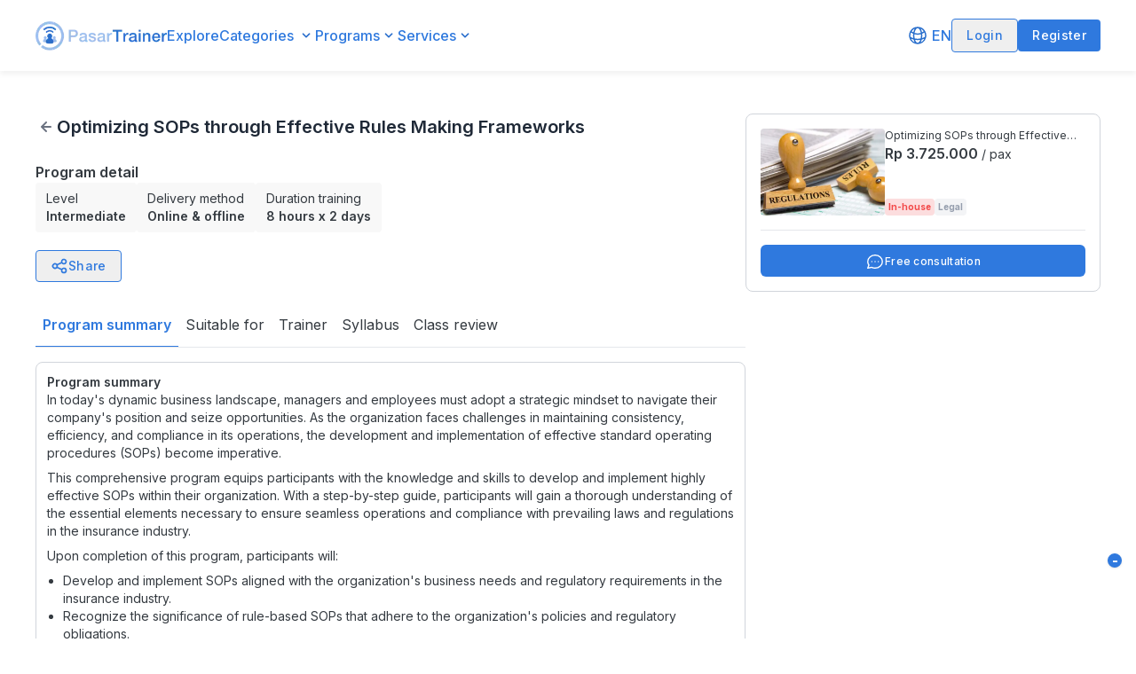

--- FILE ---
content_type: text/html; charset=utf-8
request_url: https://pasartrainer.com/legal/inhouse/optimizing-sops-through-effective-rules-making-frameworks
body_size: 14962
content:
<!DOCTYPE html><html lang="en"><head><meta charSet="utf-8"/><meta name="viewport" content="width=device-width"/><meta name="description" content="The Largest, Most Trusted, Complete Training Marketplace Site in Indonesia which provides various training that can be tailored to your needs | Improve your skills with PasarTrainer now. | Pelatihan Terlengkap ✓ Profesional ✓ Terpercaya."/><meta name="twitter:card" content="summary_large_image"/><meta name="twitter:site" content="@pasartrainer"/><meta name="twitter:creator" content="@pasartrainer"/><meta property="og:description" content="The Largest, Most Trusted, Complete Training Marketplace Site in Indonesia which provides various training that can be tailored to your needs | Improve your skills with PasarTrainer now. | Pelatihan Terlengkap ✓ Profesional ✓ Terpercaya."/><link rel="shortcut icon" href="/favicon.ico"/><title>Optimizing SOPs through Effective Rules Making Frameworks | PasarTrainer</title><meta name="robots" content="index,follow"/><meta property="og:title" content="Optimizing SOPs through Effective Rules Making Frameworks | PasarTrainer"/><meta property="og:url" content="https://pasartrainer.com/legal/inhouse/optimizing-sops-through-effective-rules-making-frameworks"/><meta property="og:type" content="website"/><meta property="og:image" content="http://res.cloudinary.com/https-www-pasartrainer-com/image/upload/v1685958576/prod/program/oxsrp1k6ucpgsxoigz7o.jpg"/><meta property="og:image:alt" content="Optimizing SOPs through Effective Rules Making Frameworks - PasarTrainer"/><meta property="og:image:width" content="800"/><meta property="og:image:height" content="600"/><meta property="og:locale" content="en_ID"/><meta property="og:site_name" content="Optimizing SOPs through Effective Rules Making Frameworks | PasarTrainer"/><link rel="canonical" href="https://pasartrainer.com/legal/inhouse/optimizing-sops-through-effective-rules-making-frameworks"/><meta name="next-head-count" content="20"/><link rel="dns-prefetch" href="https://res.cloudinary.com"/><link rel="preconnect" href="https://res.cloudinary.com"/><link rel="preload" href="/_next/static/media/e4af272ccee01ff0-s.p.woff2" as="font" type="font/woff2" crossorigin="anonymous" data-next-font="size-adjust"/><link rel="preload" href="/_next/static/css/e03a78a87e8029a7.css" as="style"/><link rel="stylesheet" href="/_next/static/css/e03a78a87e8029a7.css" data-n-g=""/><noscript data-n-css=""></noscript><script defer="" nomodule="" src="/_next/static/chunks/polyfills-78c92fac7aa8fdd8.js"></script><script id="js-cookie" src="https://cdn.jsdelivr.net/npm/js-cookie@2/src/js.cookie.min.js" async="" defer="" data-nscript="beforeInteractive"></script><script id="google-gsi-client" src="https://accounts.google.com/gsi/client" async="" defer="" data-nscript="beforeInteractive"></script><script src="/_next/static/chunks/webpack-a2bf94fd7bdbae13.js" defer=""></script><script src="/_next/static/chunks/framework-5c484f6b64993247.js" defer=""></script><script src="/_next/static/chunks/main-8fa1138459d0e5ad.js" defer=""></script><script src="/_next/static/chunks/pages/_app-945f7b461b321e8b.js" defer=""></script><script src="/_next/static/chunks/29107295-3cce81e0411cc00b.js" defer=""></script><script src="/_next/static/chunks/ea88be26-dc8e390279bde562.js" defer=""></script><script src="/_next/static/chunks/9464-7e1f92603719ee71.js" defer=""></script><script src="/_next/static/chunks/7325-739c85fb3c2437b6.js" defer=""></script><script src="/_next/static/chunks/5106-59c4a0e5c1bc2d73.js" defer=""></script><script src="/_next/static/chunks/3512-adfd188d9868523e.js" defer=""></script><script src="/_next/static/chunks/5313-c7f254cd0e0a5902.js" defer=""></script><script src="/_next/static/chunks/3695-d1646c6f246f1263.js" defer=""></script><script src="/_next/static/chunks/2409-556aff760f71d0ca.js" defer=""></script><script src="/_next/static/chunks/pages/%5Bcategory%5D/inhouse/%5Bprogram%5D-1a58de24d8dd41fa.js" defer=""></script><script src="/_next/static/7d5Be8Mx76Jnd-_lv4pBR/_buildManifest.js" defer=""></script><script src="/_next/static/7d5Be8Mx76Jnd-_lv4pBR/_ssgManifest.js" defer=""></script></head><body><div id="__next"><div class="__className_611a59"><div class="relative min-h-screen"><style>
          
          .svelte-1xkyjie {
            display: none;
          }
        </style><div><header class="w-full h-16 lg:h-20 z-20 bg-white shadow-[0px_4px_6px_rgba(0,0,0,0.05)]  "><div class="relative container mx-auto px-4 lg:px-0 h-full w-full flex flex-row items-center justify-between gap-8"><div class="text-primary relative lg:hidden"><svg xmlns="http://www.w3.org/2000/svg" fill="currentColor" color="inherit" width="24" height="24" viewBox="0 0 24 24"><path fill-rule="evenodd" clip-rule="evenodd" d="M3,6H21V8H3V6M3,11H21V13H3V11M3,16H21V18H3V16Z"></path></svg></div><div class="flex flex-row items-center gap-5 lg:w-full"><div tabindex="0" role="button" class="block h-inherit"><a class="flex items-center h-inherit" href="/"><span style="box-sizing:border-box;display:inline-block;overflow:hidden;width:initial;height:initial;background:none;opacity:1;border:0;margin:0;padding:0;position:relative;max-width:100%"><span style="box-sizing:border-box;display:block;width:initial;height:initial;background:none;opacity:1;border:0;margin:0;padding:0;max-width:100%"><img style="display:block;max-width:100%;width:initial;height:initial;background:none;opacity:1;border:0;margin:0;padding:0" alt="" aria-hidden="true" src="data:image/svg+xml,%3csvg%20xmlns=%27http://www.w3.org/2000/svg%27%20version=%271.1%27%20width=%27148%27%20height=%2733%27/%3e"/></span><img alt="Picture of the author" src="[data-uri]" decoding="async" data-nimg="intrinsic" style="position:absolute;top:0;left:0;bottom:0;right:0;box-sizing:border-box;padding:0;border:none;margin:auto;display:block;width:0;height:0;min-width:100%;max-width:100%;min-height:100%;max-height:100%"/><noscript><img alt="Picture of the author" loading="lazy" decoding="async" data-nimg="intrinsic" style="position:absolute;top:0;left:0;bottom:0;right:0;box-sizing:border-box;padding:0;border:none;margin:auto;display:block;width:0;height:0;min-width:100%;max-width:100%;min-height:100%;max-height:100%" srcSet="/_next/image?url=%2Fassets%2Fimages%2Flogo-large-primary.png&amp;w=256&amp;q=75 1x, /_next/image?url=%2Fassets%2Fimages%2Flogo-large-primary.png&amp;w=384&amp;q=75 2x" src="/_next/image?url=%2Fassets%2Fimages%2Flogo-large-primary.png&amp;w=384&amp;q=75"/></noscript></span></a></div><div class="hidden lg:flex flex-row items-center gap-5"><a href="/homepage/all" class="text-primary font-medium"></a><div><div role="button" tabindex="0" class="flex flex-row gap-0 items-center py-1.5 sm:py-3 sm:my-0"><p class="     m-0 text-primary text-left font-medium text-sm sm:text-base mr-1 "></p><svg class="transform rotate-0 duration-200" xmlns="http://www.w3.org/2000/svg" fill="currentColor" color="#286DCC" width="20" height="20" viewBox="0 0 24 24"><path fill-rule="evenodd" clip-rule="evenodd" d="M17,9.17a1,1,0,0,0-1.41,0L12,12.71,8.46,9.17a1,1,0,0,0-1.41,0,1,1,0,0,0,0,1.42l4.24,4.24a1,1,0,0,0,1.42,0L17,10.59A1,1,0,0,0,17,9.17Z"></path></svg></div><div class="transform ease-in-out duration-500 hidden absolute mx-auto inset-0 left-0 sm:left-48 top-12 lg:top-8 mt-2 sm:mt-6 z-20 hidden"><div class="bg-white rounded-lg shadow-search h-[420px] w-[488px]"><div class="w-full px-3 py-2"><div class="flex flex-col"><div class="relative flex-1"><input class="w-full rounded border border-[#D1D5DB] p-[0.45rem] px-3.5 pr-12 focus:outline-none focus:border-gray-400 placeholder:text-[#808080] placeholder:text-sm" placeholder="" autoComplete="off" name="search" type="text" value=""/><div role="button" tabindex="0" class="absolute right-2 top-1 cursor-pointer" aria-label="Search"><svg xmlns="http://www.w3.org/2000/svg" fill="currentColor" color="#959EAD" width="30" height="30" viewBox="0 0 24 24"><path fill-rule="evenodd" clip-rule="evenodd" d="M9.516 14.016q1.875 0 3.188-1.313t1.313-3.188-1.313-3.188-3.188-1.313-3.188 1.313-1.313 3.188 1.313 3.188 3.188 1.313zM15.516 14.016l4.969 4.969-1.5 1.5-4.969-4.969v-0.797l-0.281-0.281q-1.781 1.547-4.219 1.547-2.719 0-4.617-1.875t-1.898-4.594 1.898-4.617 4.617-1.898 4.594 1.898 1.875 4.617q0 0.984-0.469 2.227t-1.078 1.992l0.281 0.281h0.797z"></path></svg></div></div></div></div><hr/><div class="flex flex-row h-[360px] overflow-y-auto"><div class="w-1/2 border-r-2 px-2 py-2 overflow-x-auto flex flex-col gap-y-2"><div class="px-1.5 hover:px-2 py-2 rounded-md hover:bg-[#F0F3FF] !text-[#959EAD] hover:!text-black cursor-pointer" role="button" tabindex="0" href="/programs/all"><p class="     m-0 text-current text-left   "></p></div></div><div class="w-1/2 p-2 overflow-x-auto"><div class="h-full flex flex-col"><div class="flex flex-col items-center justify-center my-auto"><p class="     m-0 text-current text-center font-semibold !text-[14px] "></p><p class="     m-0 text-current text-center  !text-[12px] "></p></div></div></div></div></div></div></div><div><div role="button" tabindex="0" class="flex flex-row gap-1 items-center"><p class="     m-0 text-primary text-left font-medium  "></p><svg class="transform rotate-0 duration-200" xmlns="http://www.w3.org/2000/svg" fill="currentColor" color="#286DCC" width="20" height="20" viewBox="0 0 24 24"><path fill-rule="evenodd" clip-rule="evenodd" d="M17,9.17a1,1,0,0,0-1.41,0L12,12.71,8.46,9.17a1,1,0,0,0-1.41,0,1,1,0,0,0,0,1.42l4.24,4.24a1,1,0,0,0,1.42,0L17,10.59A1,1,0,0,0,17,9.17Z"></path></svg></div><div class="transform ease-in-out duration-500 hidden absolute mx-auto md:left-[23%] xl:left-[18%] top-16 z-20 hidden w-[55%]"><div class="absolute -top-2 left-[25%] w-0 h-0 border-l-8 border-r-8 border-b-[8px] border-l-transparent border-r-transparent border-b-white z-30"></div><div class="bg-white rounded shadow-search flex flex-col w-inherit mx-auto"><div class="flex flex-col w-full gap-y-3 p-4"><div class="flex flex-row items-start gap-x-2"><img src="/assets/svg/icon-in-house.svg" alt="icon-in-house" width="22" height="22"/><a href="/inhouse" class="w-full hover:underline hover:text-primary cursor-pointer"><p class="     m-0 text-current text-left font-semibold  "></p><p class="     m-0 text-current text-left font-normal text-sm !text-black text-decoration-inherit "></p></a></div><div class="flex flex-row items-start gap-x-2"><img src="/assets/svg/icon-public-program.svg" alt="icon-public-program" width="22" height="22"/><a href="/public-class" class="w-full hover:underline hover:text-primary cursor-pointer"><p class="     m-0 text-current text-left font-semibold  "></p><p class="     m-0 text-current text-left font-normal text-sm !text-black text-decoration-inherit "></p></a></div><a href="/programs/all?type=public_class" class="flex flex-col ml-10"><div class="flex flex-row items-center gap-x-2"><img src="/assets/svg/icon-public-class.svg" alt="icon-public-class" width="22" height="22"/><p class="     m-0 text-current text-left font-semibold hover:underline hover:text-primary cursor-pointer "></p><span>—</span><p class="  text-sm   m-0 text-current text-left   "></p></div><p class="     m-0 text-current text-left font-normal text-sm !text-black text-decoration-inherit "></p></a><a href="/programs/all?type=skill_booster" class="flex flex-col ml-10"><div class="flex flex-row items-center gap-x-2"><img src="/assets/svg/icon-skill-booster.svg" alt="icon-skill-booster" width="22" height="22"/><p class="     m-0 text-current text-left font-semibold hover:underline hover:text-primary cursor-pointer ">Skill Booster</p><span>—</span><p class="  text-sm   m-0 text-current text-left   "></p></div><p class="     m-0 text-current text-left font-normal text-sm !text-black text-decoration-inherit "></p></a></div></div></div></div><div><div role="button" tabindex="0" class="flex flex-row gap-1 items-center"><p class="     m-0 text-primary text-left font-medium  "></p><svg class="transform rotate-0 duration-200" xmlns="http://www.w3.org/2000/svg" fill="currentColor" color="#286DCC" width="20" height="20" viewBox="0 0 24 24"><path fill-rule="evenodd" clip-rule="evenodd" d="M17,9.17a1,1,0,0,0-1.41,0L12,12.71,8.46,9.17a1,1,0,0,0-1.41,0,1,1,0,0,0,0,1.42l4.24,4.24a1,1,0,0,0,1.42,0L17,10.59A1,1,0,0,0,17,9.17Z"></path></svg></div><div class="transform ease-in-out duration-500 hidden absolute mx-auto md:left-[23%] xl:left-[16%] top-16 z-20 hidden w-[55%]"><div class="absolute -top-2 left-[45%] w-0 h-0 border-l-8 border-r-8 border-b-[8px] border-l-transparent border-r-transparent border-b-white z-30"></div><div class="bg-white rounded shadow-search flex flex-col h-full w-inherit mx-auto"><div class="w-full h-full flex flex-col p-4 gap-y-3"><div class="flex flex-row gap-x-2 items-start"><img src="/assets/svg/icon-corporate-solution.svg" alt="icon-corporate-solution" width="20" height="20"/><a class="w-full hover:underline hover:text-primary cursor-pointer" href="/business"><div role="button" tabindex="0"><p class="     m-0 text-current text-left font-semibold  "></p><p class="     m-0 text-current text-left font-normal text-sm !text-black text-decoration-inherit "></p></div></a></div><div class="flex flex-row gap-x-2 items-start"><img src="/assets/svg/icon-training-organizer-services.svg" alt="icon-training-organizer-services" width="20" height="20"/><div role="button" tabindex="0" class="w-full hover:underline hover:text-primary cursor-pointer"><p class="     m-0 text-current text-left font-semibold  "></p><p class="     m-0 text-current text-left font-normal text-sm !text-black text-decoration-inherit "></p></div></div><div class="flex flex-row gap-x-2 items-start"><img src="/assets/svg/icon-tms.svg" alt="icon-tms" width="20" height="20"/><div role="button" tabindex="0" class="w-full hover:underline hover:text-primary cursor-pointer"><p class="     m-0 text-current text-left font-semibold  "></p><p class="     m-0 text-current text-left font-normal text-sm !text-black text-decoration-inherit "></p></div></div></div></div></div></div></div></div><div class="hidden lg:flex flex-row items-center justify-end gap-8 w-full"><div class="flex flex-row items-center justify-end gap-5 flex-shrink-0"><div class="relative"><div class="flex gap-0" role="button" tabindex="0"><svg class="mr-1" xmlns="http://www.w3.org/2000/svg" fill="none" stroke="#286ECC" stroke-width="1.5" color="#286ECC" width="24" height="24" viewBox="0 0 24 24"><path stroke-linecap="round" stroke-linejoin="round" d="M12 21a9.004 9.004 0 0 0 8.716-6.747M12 21a9.004 9.004 0 0 1-8.716-6.747M12 21c2.485 0 4.5-4.03 4.5-9S14.485 3 12 3m0 18c-2.485 0-4.5-4.03-4.5-9S9.515 3 12 3m0 0a8.997 8.997 0 0 1 7.843 4.582M12 3a8.997 8.997 0 0 0-7.843 4.582m15.686 0A11.953 11.953 0 0 1 12 10.5c-2.998 0-5.74-1.1-7.843-2.918m15.686 0A8.959 8.959 0 0 1 21 12c0 .778-.099 1.533-.284 2.253m0 0A17.919 17.919 0 0 1 12 16.5c-3.162 0-6.133-.815-8.716-2.247m0 0A9.015 9.015 0 0 1 3 12c0-1.605.42-3.113 1.157-4.418"></path></svg><p class="     m-0 text-primary text-left font-medium capitalize ">EN</p></div></div><button type="button" class=" font-medium px-4 py-2 rounded  tracking-wide flex items-center justify-center text-primary focus:outline-none border border-primary   text-sm"><div class="flex items-center justify-center  gap-4"><div class="contents"></div></div></button><button type="button" class="!shadow-none font-medium px-4 py-2 rounded  tracking-wide flex items-center justify-center text-white focus:outline-none bg-primary border-primary hover:bg-text-default-800  text-sm"><div class="flex items-center justify-center  gap-4"><div class="contents"></div></div></button></div></div><div class="block lg:hidden"></div></div></header><div></div><div></div><div id="qiscus-app-button-close" aria-label="Minimize chat" tabindex="0" role="button" class="h-4 w-4 bg-primary shadow text-white z-40 rounded-full fixed right-2 lg:right-4 lg:bottom-20 bottom-[8.5rem] flex items-center justify-center"><p class="     m-0 text-current text-left font-bold  ">-</p></div><div class="min-h-screen"><section class="relative"><style>
        @media only screen and (max-width: 37.5rem) {
          .qcw-trigger-btn {
            margin-bottom: 1rem !important;
          }
          #qiscus-app-button-close {
            z-index: 100;
            bottom: 160px;
          }
          .footer {
            margin-bottom: 4.3rem !important;
          }
        }
      </style><div class="px-4 lg:px-0"><section class="container mx-auto mt-6 grid grid-cols-1 lg:grid-cols-4 pb-10"><div class="flex justify-start lg:px-4 w-full lg:col-span-3 items-start flex-col gap-4"><div class="w-56 lg:w-56 h-6 animate-pulse bg-gray-200 rounded-lg"></div><div class="flex justify-start mt-4 lg:mt-6 w-full items-start flex-col gap-4"><div class="lg:hidden block w-full"><div class="w-full lg:w-96 h-44 animate-pulse bg-gray-200 rounded-lg"></div></div><div class="w-full lg:w-96 h-6 animate-pulse bg-gray-200 rounded-lg"></div><div class="flex justify-start undefined items-start flex-row gap-4"><div class="w-16 h-6 animate-pulse bg-gray-200 rounded-lg"></div><div class="w-20 lg:w-20 h-6 animate-pulse bg-gray-200 rounded-lg"></div></div><div class="flex justify-start mt-4 gap-x-14 items-start flex-row gap-8"><div class="w-16 lg:w-20 h-8 animate-pulse bg-gray-200 rounded-lg"></div><div class="w-16 lg:w-20 h-8 animate-pulse bg-gray-200 rounded-lg"></div><div class="w-16 lg:w-20 h-8 animate-pulse bg-gray-200 rounded-lg"></div></div><div class="flex justify-start mt-2 items-start flex-row gap-2"><div class="w-20 lg:w-32 h-10 animate-pulse bg-gray-200 rounded-lg"></div><div class="w-20 lg:w-32 h-10 animate-pulse bg-gray-200 rounded-lg"></div></div><div class="flex justify-start mt-14 items-start flex-col gap-4"><div class="w-72 lg:w-40 h-6 animate-pulse bg-gray-200 rounded-lg"></div><div class="flex justify-start mt-1 items-start flex-col gap-2"><div class="w-20 lg:w-80 h-4 animate-pulse bg-gray-200 rounded-lg"></div><div class="w-32 lg:w-80 h-4 animate-pulse bg-gray-200 rounded-lg"></div><div class="w-32 lg:w-80 h-4 animate-pulse bg-gray-200 rounded-lg"></div><div class="w-40 lg:w-80 h-4 animate-pulse bg-gray-200 rounded-lg"></div><div class="w-40 lg:w-80 h-4 animate-pulse bg-gray-200 rounded-lg"></div><div class="w-56 lg:w-80 h-4 animate-pulse bg-gray-200 rounded-lg"></div><div class="w-56 lg:w-32 h-4 animate-pulse bg-gray-200 rounded-lg"></div></div></div></div></div><div class="lg:block hidden"><div class="flex justify-around lg:mt-10 relative lg:top-2 -left-2 lg:mr-2 pb-4 shadow items-start flex-col gap-4"><div class="w-72 lg:w-full h-48 animate-pulse bg-gray-200 rounded-lg"></div><div class="flex justify-between w-full px-4 mt-4 items-start flex-row gap-4"><div class="w-72 lg:w-16 h-4 animate-pulse bg-gray-200 rounded-lg"></div><div class="w-72 lg:w-28 h-6 animate-pulse bg-gray-200 rounded-lg"></div><div class="w-72 lg:w-24 h-4 animate-pulse bg-gray-200 rounded-lg"></div></div><div class="flex justify-start w-full px-4 mt-4 pt-2 items-start flex-row gap-4"><div class="w-72 lg:w-14 h-4 animate-pulse bg-gray-200 rounded-lg"></div><div class="w-72 lg:w-40 h-4 animate-pulse bg-gray-200 rounded-lg"></div></div><div class="flex justify-center w-full px-2 mt-4 items-start flex-col gap-4"><div class="w-full h-12 animate-pulse bg-gray-200 rounded-lg"></div></div></div></div><div class="lg:hidden fixed bottom-0 w-full shadow border"><div class="flex justify-between h-20 bg-white w-full p-4 items-center flex-row gap-4"><div class="flex justify-center undefined items-start flex-col gap-2"><div class="w-32 lg:w-16 h-6 animate-pulse bg-gray-200 rounded-lg"></div><div class="flex justify-start w-full mt-2 items-start flex-row gap-2"><div class="w-10 lg:w-16 h-6 animate-pulse bg-gray-200 rounded-lg"></div><div class="w-20 lg:w-16 h-6 animate-pulse bg-gray-200 rounded-lg"></div></div></div><div class="w-32 lg:w-full h-12 animate-pulse bg-gray-200 rounded-lg"></div></div></div></section></div></section></div><div class="bg-primary py-8 pb-[90px] sm:pb-0 md:py-10 px-2 sm:px-8 lg:px-16 text-white conta"><div class="max-w-[1300px] mx-auto"><div class="flex flex-col sm:flex-row justify-center mx-2 sm:mx-0 gap-8 md:gap-10 lg:gap-[69px]"><div class="flex flex-col gap-4 md:gap-6"><a class="h-10" href="/"></a><div class="flex gap-2"><div role="button" tabindex="0"><a class="block" aria-label="Instagram" href="https://www.instagram.com/pasartrainer/"><svg width="28" height="28" viewBox="0 0 28 28" fill="none" xmlns="http://www.w3.org/2000/svg"><g clip-path="url(#clip0_923_15517)"><path d="M12.15 11.2312C11.7729 11.4682 11.4472 11.7783 11.192 12.1433C10.9368 12.5083 10.7574 12.9207 10.6644 13.3562C10.5714 13.7918 10.5667 14.2415 10.6505 14.6789C10.7343 15.1163 10.905 15.5324 11.1524 15.9027C11.3998 16.273 11.7189 16.5899 12.091 16.8347C12.463 17.0795 12.8803 17.2473 13.3183 17.328C13.7562 17.4088 14.2059 17.4009 14.6408 17.3048C15.0756 17.2087 15.4868 17.0265 15.85 16.7687C16.2271 16.5318 16.5528 16.2217 16.808 15.8567C17.0632 15.4917 17.2426 15.0793 17.3356 14.6438C17.4286 14.2082 17.4333 13.7585 17.3495 13.3211C17.2657 12.8837 17.095 12.4676 16.8476 12.0973C16.6002 11.727 16.2811 11.4101 15.909 11.1653C15.537 10.9205 15.1197 10.7527 14.6817 10.672C14.2438 10.5912 13.7941 10.5991 13.3592 10.6952C12.9244 10.7913 12.5132 10.9735 12.15 11.2312ZM21.0438 6.95625C20.7188 6.63125 20.325 6.375 19.8937 6.20625C18.7625 5.7625 16.2938 5.78125 14.7 5.8C14.4437 5.8 14.2063 5.80625 14 5.80625C13.7937 5.80625 13.55 5.80625 13.2875 5.8C11.6938 5.78125 9.2375 5.75625 8.10625 6.20625C7.675 6.375 7.2875 6.63125 6.95625 6.95625C6.625 7.28125 6.375 7.675 6.20625 8.10625C5.7625 9.2375 5.7875 11.7125 5.8 13.3062C5.8 13.5625 5.80625 13.8 5.80625 14C5.80625 14.2 5.80625 14.4375 5.8 14.6938C5.7875 16.2875 5.7625 18.7625 6.20625 19.8937C6.375 20.325 6.63125 20.7125 6.95625 21.0438C7.28125 21.375 7.675 21.625 8.10625 21.7938C9.2375 22.2375 11.7063 22.2188 13.3 22.2C13.5563 22.2 13.7937 22.1938 14 22.1938C14.2063 22.1938 14.45 22.1938 14.7125 22.2C16.3062 22.2188 18.7625 22.2438 19.8937 21.7938C20.325 21.625 20.7125 21.3688 21.0438 21.0438C21.375 20.7188 21.625 20.325 21.7938 19.8937C22.2438 18.7687 22.2188 16.3062 22.2 14.7062C22.2 14.4437 22.1938 14.2 22.1938 13.9937C22.1938 13.7875 22.1938 13.55 22.2 13.2812C22.2188 11.6875 22.2438 9.225 21.7938 8.09375C21.625 7.6625 21.3688 7.275 21.0438 6.94375V6.95625ZM16.85 9.7375C17.9813 10.4938 18.7625 11.6687 19.0312 13C19.3 14.3313 19.0188 15.7188 18.2625 16.85C17.8875 17.4125 17.4062 17.8875 16.85 18.2625C16.2938 18.6375 15.6625 18.8937 15 19.025C13.6687 19.2875 12.2812 19.0125 11.15 18.2563C10.0187 17.5 9.2375 16.325 8.96875 14.9937C8.7 13.6625 8.98125 12.275 9.73125 11.1438C10.4812 10.0125 11.6625 9.23125 12.9937 8.9625C14.325 8.69375 15.7125 8.975 16.8438 9.725H16.85V9.7375ZM18.675 9.65625C18.4812 9.525 18.325 9.3375 18.2313 9.11875C18.1375 8.9 18.1187 8.6625 18.1625 8.425C18.2063 8.1875 18.325 7.98125 18.4875 7.8125C18.65 7.64375 18.8687 7.53125 19.1 7.4875C19.3313 7.44375 19.575 7.4625 19.7938 7.55625C20.0125 7.65 20.2 7.8 20.3312 7.99375C20.4625 8.1875 20.5312 8.41875 20.5312 8.65625C20.5312 8.8125 20.5 8.96875 20.4438 9.1125C20.3875 9.25625 20.2938 9.3875 20.1875 9.5C20.0812 9.6125 19.9437 9.7 19.8 9.7625C19.6562 9.825 19.5 9.85625 19.3438 9.85625C19.1063 9.85625 18.875 9.7875 18.6812 9.65625H18.675ZM28 4C28 1.79375 26.2062 0 24 0H4C1.79375 0 0 1.79375 0 4V24C0 26.2062 1.79375 28 4 28H24C26.2062 28 28 26.2062 28 24V4ZM22.3125 22.3125C21.1437 23.4813 19.725 23.85 18.125 23.9312C16.475 24.025 11.525 24.025 9.875 23.9312C8.275 23.85 6.85625 23.4813 5.6875 22.3125C4.51875 21.1437 4.15 19.725 4.075 18.125C3.98125 16.475 3.98125 11.525 4.075 9.875C4.15625 8.275 4.51875 6.85625 5.6875 5.6875C6.85625 4.51875 8.28125 4.15 9.875 4.075C11.525 3.98125 16.475 3.98125 18.125 4.075C19.725 4.15625 21.1437 4.51875 22.3125 5.6875C23.4813 6.85625 23.85 8.275 23.925 9.875C24.0187 11.5188 24.0187 16.4625 23.925 18.1187C23.8438 19.7188 23.4813 21.1375 22.3125 22.3062V22.3125Z" fill="white"></path></g><defs><clipPath id="clip0_923_15517"><rect width="28" height="28" fill="white"></rect></clipPath></defs></svg></a></div><div role="button" tabindex="0"><a class="block" aria-label="Linkedin" href="https://www.linkedin.com/company/pasartrainer/"><svg width="28" height="28" viewBox="0 0 28 28" fill="none" xmlns="http://www.w3.org/2000/svg"><g clip-path="url(#clip0_923_15461)"><path fill-rule="evenodd" clip-rule="evenodd" d="M4 0C2.93913 0 1.92172 0.421427 1.17157 1.17157C0.421427 1.92172 0 2.93913 0 4V24C0 25.0609 0.421427 26.0783 1.17157 26.8284C1.92172 27.5786 2.93913 28 4 28H24C25.0609 28 26.0783 27.5786 26.8284 26.8284C27.5786 26.0783 28 25.0609 28 24V4C28 2.93913 27.5786 1.92172 26.8284 1.17157C26.0783 0.421427 25.0609 0 24 0H4ZM6.204 8.594C6.83787 8.594 7.44577 8.3422 7.89398 7.89398C8.3422 7.44577 8.594 6.83787 8.594 6.204C8.594 5.57013 8.3422 4.96223 7.89398 4.51401C7.44577 4.0658 6.83787 3.814 6.204 3.814C5.57013 3.814 4.96223 4.0658 4.51401 4.51401C4.0658 4.96223 3.814 5.57013 3.814 6.204C3.814 6.83787 4.0658 7.44577 4.51401 7.89398C4.96223 8.3422 5.57013 8.594 6.204 8.594ZM8.204 23.626V10.468H4.204V23.626H8.204ZM10.86 10.468H14.86V12.23C15.45 11.306 16.746 10.062 19.156 10.062C22.032 10.062 23.594 11.968 23.594 15.594C23.594 15.768 23.61 16.562 23.61 16.562V23.624H19.61V16.564C19.61 15.594 19.406 13.688 17.25 13.688C15.092 13.688 14.91 16.084 14.86 17.652V23.624H10.86V10.468Z" fill="white"></path></g><defs><clipPath id="clip0_923_15461"><rect width="28" height="28" fill="white"></rect></clipPath></defs></svg></a></div><div role="button" tabindex="0"><a class="block" aria-label="Facebook" href="https://www.facebook.com/PasarTrainer/"><svg width="28" height="28" viewBox="0 0 28 28" fill="none" xmlns="http://www.w3.org/2000/svg"><path d="M24.8889 0H3.11111C1.4 0 0 1.4 0 3.11111V24.8889C0 26.6016 1.4 28 3.11111 28H14V17.1111H10.8889V13.2611H14V10.0722C14 6.706 15.8853 4.34156 19.8582 4.34156L22.6629 4.34467V8.39689H20.8009C19.2547 8.39689 18.6667 9.55733 18.6667 10.6338V13.2627H22.6613L21.7778 17.1111H18.6667V28H24.8889C26.6 28 28 26.6016 28 24.8889V3.11111C28 1.4 26.6 0 24.8889 0Z" fill="white"></path></svg></a></div><div role="button" tabindex="0"><a class="block" aria-label="Twitter" href="https://twitter.com/pasartrainer"><svg width="28" height="28" viewBox="0 0 28 28" fill="none" xmlns="http://www.w3.org/2000/svg"><g clip-path="url(#clip0_923_15523)"><path fill-rule="evenodd" clip-rule="evenodd" d="M5.09091 0C3.74072 0 2.44582 0.536362 1.49109 1.49109C0.536362 2.44582 0 3.74072 0 5.09091V22.9091C0 24.2593 0.536362 25.5542 1.49109 26.5089C2.44582 27.4636 3.74072 28 5.09091 28H22.9091C24.2593 28 25.5542 27.4636 26.5089 26.5089C27.4636 25.5542 28 24.2593 28 22.9091V5.09091C28 3.74072 27.4636 2.44582 26.5089 1.49109C25.5542 0.536362 24.2593 0 22.9091 0H5.09091ZM4.66582 4.45455C4.52649 4.50632 4.40119 4.58992 4.29988 4.69868C4.19857 4.80744 4.12406 4.93835 4.08228 5.08099C4.0405 5.22363 4.03261 5.37406 4.05923 5.52029C4.08586 5.66652 4.14626 5.80451 4.23564 5.92327L11.3807 15.4051L3.85255 23.4805L3.79655 23.5455H6.40182L12.5491 16.954L17.2735 23.226C17.3831 23.3712 17.5319 23.482 17.7024 23.5455H23.3304C23.4695 23.4934 23.5945 23.4096 23.6956 23.3007C23.7966 23.1918 23.8708 23.0609 23.9123 22.9183C23.9539 22.7757 23.9615 22.6253 23.9347 22.4792C23.9079 22.3331 23.8474 22.1953 23.758 22.0767L16.6129 12.5949L24.2035 4.45455H21.5944L15.4471 11.0473L10.7202 4.77527C10.6107 4.62962 10.4619 4.51833 10.2913 4.45455H4.66582ZM18.5131 21.6975L6.91218 6.30255H9.48182L21.0815 21.6962L18.5131 21.6975Z" fill="white"></path></g><defs><clipPath id="clip0_923_15523"><rect width="28" height="28" fill="white"></rect></clipPath></defs></svg></a></div></div><div class="flex items-center"><label for="toggleB" class="flex items-center cursor-pointer"><div><div class="flex items-center justify-between bg-[#F3F4F6] rounded p-1 "><input type="checkbox" id="toggleB" class="sr-only"/><div><p class="  text-sm   m-0 text-current text-left font-medium !text-[#343A40] px-2 transition rounded capitalize ">indonesia</p></div><div><p class="  text-sm   m-0 text-current text-left font-medium bg-primary !text-white px-2 transition rounded capitalize ">english</p></div></div></div></label></div></div><div class="w-full flex flex-col lg:flex-row justify-between gap-8"><div class="flex flex-col md:flex-row w-full gap-8 lg:justify-between"><div class="md:w-[116px] flex flex-col gap-3"><p class="     m-0 text-current text-left font-semibold text-base ">TOOLS</p><div role="button" tabindex="0"><a class="text-sm" href="/certifications/validate"></a></div></div><div class="md:w-[119px] flex flex-col gap-3"><p class="     m-0 text-current text-left font-semibold text-base "></p><div class="flex flex-col gap-2.5"><div role="button" tabindex="0"><a class="text-sm" href="/trainer-form"></a></div><div role="button" tabindex="0"><a class="text-sm" href="/provider-form"></a></div></div></div><div class="md:w-[209px] flex flex-col gap-3"><p class="     m-0 text-current text-left font-semibold text-base "></p><div class="flex flex-col gap-2.5"><div role="button" tabindex="0"><a class="text-sm" href="/business"></a></div><div role="button" tabindex="0"><a class="text-sm" href="/training-management-system"></a></div><div role="button" tabindex="0"><p class="text-sm"></p></div></div></div></div><div class="w-full flex flex-col md:flex-row gap-8 md:justify-between"><div class="flex flex-col gap-3"><p class="     m-0 text-current text-left font-semibold text-base "></p><div class="flex flex-col gap-2.5"><div role="button" tabindex="0"><a class="text-sm" href="/about"></a></div><div role="button" tabindex="0"><a class="text-sm" href="/terms-and-conditions"></a></div><div role="button" tabindex="0"><a class="text-sm" href="/referral"></a></div><div role="button" tabindex="0"><a class="text-sm" href="/blog">Blog</a></div></div></div><div class="md:w-[332px] flex flex-col gap-3"><p class="     m-0 text-current text-left font-semibold text-base "></p><div class="flex flex-col gap-2.5"><div class="flex" role="button" tabindex="0"><a class="flex flex-row items-center gap-x-2" href="mailto:contact@pasartrainer.com"><div><svg xmlns="http://www.w3.org/2000/svg" fill="currentColor" color="inherit" width="24" height="24" viewBox="0 0 24 24"><path fill-rule="evenodd" clip-rule="evenodd" d="M19,4H5A3,3,0,0,0,2,7V17a3,3,0,0,0,3,3H19a3,3,0,0,0,3-3V7A3,3,0,0,0,19,4ZM5,6H19a1,1,0,0,1,1,1l-8,4.88L4,7A1,1,0,0,1,5,6ZM20,17a1,1,0,0,1-1,1H5a1,1,0,0,1-1-1V9.28l7.48,4.57a1,1,0,0,0,1,0L20,9.28Z"></path></svg></div><p class="     m-0 text-current text-left   ">contact@pasartrainer.com</p></a></div><div class=" flex" role="button" tabindex="0"><a class="flex flex-row items-center gap-x-2" href="tel:+6222129277909"><div><svg xmlns="http://www.w3.org/2000/svg" fill="currentColor" color="inherit" width="24" height="24" viewBox="0 0 24 24"><path fill-rule="evenodd" clip-rule="evenodd" d="M19.44,13c-.22,0-.45-.07-.67-.12a9.44,9.44,0,0,1-1.31-.39,2,2,0,0,0-2.48,1l-.22.45a12.18,12.18,0,0,1-2.66-2,12.18,12.18,0,0,1-2-2.66L10.52,9a2,2,0,0,0,1-2.48,10.33,10.33,0,0,1-.39-1.31c-.05-.22-.09-.45-.12-.68a3,3,0,0,0-3-2.49h-3a3,3,0,0,0-3,3.41A19,19,0,0,0,18.53,21.91l.38,0a3,3,0,0,0,2-.76,3,3,0,0,0,1-2.25v-3A3,3,0,0,0,19.44,13Zm.5,6a1,1,0,0,1-.34.75,1.06,1.06,0,0,1-.82.25A17,17,0,0,1,4.07,5.22a1.09,1.09,0,0,1,.25-.82,1,1,0,0,1,.75-.34h3a1,1,0,0,1,1,.79q.06.41.15.81a11.12,11.12,0,0,0,.46,1.55l-1.4.65a1,1,0,0,0-.49,1.33,14.49,14.49,0,0,0,7,7,1,1,0,0,0,.76,0,1,1,0,0,0,.57-.52l.62-1.4a13.69,13.69,0,0,0,1.58.46q.4.09.81.15a1,1,0,0,1,.79,1Z"></path></svg></div><p class="     m-0 text-current text-left   ">+6221-2927-7909</p></a></div><div class=" flex" role="button" tabindex="0"><a class="flex flex-row items-center gap-x-2" href="https://wa.me/6282310261558?text=Hai%2C%20PasarTrainer%20Team!%20Saya%20ingin%20tahu%20lebih%20detail%20tentang%20program%20%26%20layanan%20di%20PasarTrainer." target="_blank" rel="nofollow noopener noreferrer"><div><svg xmlns="http://www.w3.org/2000/svg" fill="currentColor" color="inherit" width="24" height="24" viewBox="0 0 24 24"><path fill-rule="evenodd" clip-rule="evenodd" d="M16.6,14c-0.2-0.1-1.5-0.7-1.7-0.8c-0.2-0.1-0.4-0.1-0.6,0.1c-0.2,0.2-0.6,0.8-0.8,1c-0.1,0.2-0.3,0.2-0.5,0.1c-0.7-0.3-1.4-0.7-2-1.2c-0.5-0.5-1-1.1-1.4-1.7c-0.1-0.2,0-0.4,0.1-0.5c0.1-0.1,0.2-0.3,0.4-0.4c0.1-0.1,0.2-0.3,0.2-0.4c0.1-0.1,0.1-0.3,0-0.4c-0.1-0.1-0.6-1.3-0.8-1.8C9.4,7.3,9.2,7.3,9,7.3c-0.1,0-0.3,0-0.5,0C8.3,7.3,8,7.5,7.9,7.6C7.3,8.2,7,8.9,7,9.7c0.1,0.9,0.4,1.8,1,2.6c1.1,1.6,2.5,2.9,4.2,3.7c0.5,0.2,0.9,0.4,1.4,0.5c0.5,0.2,1,0.2,1.6,0.1c0.7-0.1,1.3-0.6,1.7-1.2c0.2-0.4,0.2-0.8,0.1-1.2C17,14.2,16.8,14.1,16.6,14 M19.1,4.9C15.2,1,8.9,1,5,4.9c-3.2,3.2-3.8,8.1-1.6,12L2,22l5.3-1.4c1.5,0.8,3.1,1.2,4.7,1.2h0c5.5,0,9.9-4.4,9.9-9.9C22,9.3,20.9,6.8,19.1,4.9 M16.4,18.9c-1.3,0.8-2.8,1.3-4.4,1.3h0c-1.5,0-2.9-0.4-4.2-1.1l-0.3-0.2l-3.1,0.8l0.8-3l-0.2-0.3C2.6,12.4,3.8,7.4,7.7,4.9S16.6,3.7,19,7.5C21.4,11.4,20.3,16.5,16.4,18.9"></path></svg></div><p class="     m-0 text-current text-left   ">082310261558</p></a></div><div class=" flex" role="button" tabindex="0"><a class="flex flex-row gap-x-2" href="https://www.google.com/maps/place/Equity+Tower/@-6.2263898,106.8065775,17z/data=!3m1!4b1!4m5!3m4!1s0x2e69f1505affffff:0x301b8a0f5d2c33ed!8m2!3d-6.2263889!4d106.8087453"><div><svg xmlns="http://www.w3.org/2000/svg" fill="currentColor" color="inherit" width="24" height="24" viewBox="0 0 24 24"><path fill-rule="evenodd" clip-rule="evenodd" d="M12,2a8,8,0,0,0-8,8c0,5.4,7.05,11.5,7.35,11.76a1,1,0,0,0,1.3,0C13,21.5,20,15.4,20,10A8,8,0,0,0,12,2Zm0,17.65c-2.13-2-6-6.31-6-9.65a6,6,0,0,1,12,0C18,13.34,14.13,17.66,12,19.65ZM12,6a4,4,0,1,0,4,4A4,4,0,0,0,12,6Zm0,6a2,2,0,1,1,2-2A2,2,0,0,1,12,12Z"></path></svg></div><p class="     m-0 text-current text-left   ">PT Pasar Jasa Profesional <br/>Equity Tower 37th Floor Unit D &amp; H, SCBD Lot. 9</p></a></div></div></div></div></div></div></div><div class="max-w-[1300px] mx-auto"><hr class="mt-8 sm:mt-16 mb-8"/><div class="mx-2 sm:mx-0"><p class="     m-0 text-current text-left   ">© <!-- -->2026<!-- -->. PT Pasar Jasa Profesional (PasarTrainer). All rights reserved</p></div></div></div></div><div class="block sm:hidden"></div></div><div class="Toastify"></div></div></div><div id="datepicker-portal"></div><div id="fixed-root"></div><div id="qismo-widget"></div><script id="__NEXT_DATA__" type="application/json">{"props":{"pageProps":{"data":{"program_program":[{"id":"1bc189b5-6f7b-413c-9109-595a59cbe533","status":"publish","is_publish":true,"is_restricted":false,"updated_at":"2025-11-20T03:57:01.749+00:00","program_thumbnail_url":"http://res.cloudinary.com/https-www-pasartrainer-com/image/upload/v1685958576/prod/program/oxsrp1k6ucpgsxoigz7o.jpg","provider_detail":{"name":"PasarTrainer Academy","profile_url":"https://res.cloudinary.com/https-www-pasartrainer-com/image/upload/v1649534183/prod/provider/59520002835016.png","detail":"PasarTrainer Academy is a training provider marketplace for professional trainers. We partner with seasoned industry practitioners who wish to do \"gig-teaching\" while maintaining their own daily occupation","country":"indonesia","headline":"Training provider marketplace for professional trainers","slug":"pasartrainer-academy","__typename":"provider_provider"},"program_detail":{"version":"3","training_times":8,"training_duration":2,"summary":"In today's dynamic business landscape, managers and employees must adopt a strategic mindset to navigate their company's position and seize opportunities. As the organization faces challenges in maintaining consistency, efficiency, and compliance in its operations, the development and implementation of effective standard operating procedures (SOPs) become imperative.\n\nThis comprehensive program equips participants with the knowledge and skills to develop and implement highly effective SOPs within their organization. With a step-by-step guide, participants will gain a thorough understanding of the essential elements necessary to ensure seamless operations and compliance with prevailing laws and regulations in the insurance industry.\n\nUpon completion of this program, participants will:\n* Develop and implement SOPs aligned with the organization's business needs and regulatory requirements in the insurance industry.\n* Recognize the significance of rule-based SOPs that adhere to the organization's policies and regulatory obligations.\n* Design, implement, and manage rule-based SOPs, encompassing clear objectives, defined roles and responsibilities, procedural requirements, effective communication strategies, consistency, and mechanisms for ongoing review and revision of rules.\n* Effectively communicate, train, monitor, and measure the effectiveness of rule-based SOPs to support the organization's business operations.\n* Engage in routine development and monitoring of SOPs, continuously improving and adapting them to changing requirements or industry standards.\n* Handle exceptions and deviations that may arise during implementation, periodic reviews, and updates, aiming to streamline operations, reduce errors, enhance productivity, and ensure compliance.\n* Tailor the training to address specific client needs, incorporating industry-specific examples, relevant case studies, and best practices.\n\nBy the end of this program, participants will possess the tools and strategies necessary to develop and implement effective SOPs, enabling their organization to achieve operational excellence, regulatory compliance, and long-term success in the insurance industry.","suitable_for":"This training program is suitable for individuals at various levels within an organization who are involved in the development, implementation, and compliance of SOPs. The following participants would benefit from this program: \n* Executives and Managers: Those responsible for establishing organizational policies, governance frameworks, and compliance initiatives. \n* Supervisors and Team Leaders: Those overseeing day-to-day operations and ensuring adherence to established rules and SOPs. \n* Process Owners: Individuals who are responsible for documenting and improving organizational processes. \n* Quality Assurance and Compliance Personnel: Those responsible for ensuring adherence to regulatory requirements and certifications. \n* Training and Development Specialists: Those involved in designing and delivering training programs on SOPs and compliance. \n* Anyone involved in SOP Development: Individuals who participate in the creation, review, and implementation of SOPs within their respective departments or teams.\n\nBy involving participants from diverse roles and responsibilities, the training program aims to foster a comprehensive understanding of the organization's processes and encourage collaboration in rulemaking. It enables participants to apply the learned concepts to their specific roles, ensuring practical and effective implementation of SOPs.","program_id":"1bc189b5-6f7b-413c-9109-595a59cbe533","id":"1e4992dd-b4e2-4fc5-a8e6-9fd8af0bb15d","level":"Intermediate","offline_delivery":true,"online_delivery":true,"program":{"category":{"category_name":"Legal","__typename":"program_category"},"type":"inhouse","name":"Optimizing SOPs through Effective Rules Making Frameworks","meta_title":"","meta_description":"","program_detail":{"summary":"In today's dynamic business landscape, managers and employees must adopt a strategic mindset to navigate their company's position and seize opportunities. As the organization faces challenges in maintaining consistency, efficiency, and compliance in its operations, the development and implementation of effective standard operating procedures (SOPs) become imperative.\n\nThis comprehensive program equips participants with the knowledge and skills to develop and implement highly effective SOPs within their organization. With a step-by-step guide, participants will gain a thorough understanding of the essential elements necessary to ensure seamless operations and compliance with prevailing laws and regulations in the insurance industry.\n\nUpon completion of this program, participants will:\n* Develop and implement SOPs aligned with the organization's business needs and regulatory requirements in the insurance industry.\n* Recognize the significance of rule-based SOPs that adhere to the organization's policies and regulatory obligations.\n* Design, implement, and manage rule-based SOPs, encompassing clear objectives, defined roles and responsibilities, procedural requirements, effective communication strategies, consistency, and mechanisms for ongoing review and revision of rules.\n* Effectively communicate, train, monitor, and measure the effectiveness of rule-based SOPs to support the organization's business operations.\n* Engage in routine development and monitoring of SOPs, continuously improving and adapting them to changing requirements or industry standards.\n* Handle exceptions and deviations that may arise during implementation, periodic reviews, and updates, aiming to streamline operations, reduce errors, enhance productivity, and ensure compliance.\n* Tailor the training to address specific client needs, incorporating industry-specific examples, relevant case studies, and best practices.\n\nBy the end of this program, participants will possess the tools and strategies necessary to develop and implement effective SOPs, enabling their organization to achieve operational excellence, regulatory compliance, and long-term success in the insurance industry.","__typename":"program_program_detail"},"__typename":"program_program"},"program_detail_benefit":[{"title":"Certificate of completion (supplied by PasarTrainer)","__typename":"program_program_detail_benefit"},{"title":"Training Material","__typename":"program_program_detail_benefit"}],"prices":[{"discount_price":3725000,"discount":0,"price":3725000,"__typename":"program_program_detail_price"},{"discount_price":4625000,"discount":0,"price":4625000,"__typename":"program_program_detail_price"}],"program_detail_syllabuses":[{"content_detail":"* What is a Standard Operating Procedure (SOP)\n* Why is an SOP important\n* How to develop effective SOPs\n* What are the challenges in developing SOPs","content_summary":"This module explains an overview of Standard Operating Procedure (SOP) and how important it is for business success and in accordance with regulatory requirements.\n","content_title":"Module 1: The importance of Standard Operating Procedure (SOP) for Business Success","content_type":"module","day_index":1,"syllabus_index":1,"__typename":"program_program_detail_syllabus"},{"content_detail":"* Defining the purpose, scope, and objectives of SOPs within the rule-making context in insurance companies (rule-based SOPs)\n* Analyzing existing processes/SOPs for developing or improving the SOPs\n* SOP format and content suitable for organization and business needs   \n* Mapping roles and responsibilities, requirements, processes, and consistency \n* Designing rule-based SOPs that encompasses clear objective, roles and responsibilities, requirements and procedures, communication strategies,  and mechanisms for ongoing rule review and revision","content_summary":"This module provides an overview of how to develop an effective SOP that aligns with the company's business needs as well as regulatory requirements.","content_title":"Module 3: Developing an effective Standard Operating Procedure (SOP) ","content_type":"module","day_index":2,"syllabus_index":1,"__typename":"program_program_detail_syllabus"},{"content_detail":"* Open discussion\n","content_summary":"A role-play or exercise (case study) in which participants are asked to identify and analyze a successful rule-based SOP to support the Company's business and operation.","content_title":"Discussion III","content_type":"case_study","day_index":2,"syllabus_index":2,"__typename":"program_program_detail_syllabus"},{"content_detail":"* Open discussion\n","content_summary":"A role-play or exercise (case study) in which participants are asked to identify how important to develop effective SOPs for business success.","content_title":"Discussion I","content_type":"case_study","day_index":1,"syllabus_index":2,"__typename":"program_program_detail_syllabus"},{"content_detail":"* Regulatory landscape in the insurance industry \n* Requirements to develop robust SOPs within the organization and business operations\n* Identifying regulatory requirements that specifically apply to the insurance sector\n* What are the challenges to complying with regulatory requirements","content_summary":"This module explains an overview of the regulatory landscape and compliance requirements specific to the insurance sector.","content_title":"Module 2: Regulatory landscape in insurance industry ","content_type":"module","day_index":1,"syllabus_index":3,"__typename":"program_program_detail_syllabus"},{"content_detail":"* Communicate, train, and implement rule-based SOPs to support the Company's business and operations\n* Change management considerations during the implementation of rule-based SOPs \n* Monitor and measure the effectiveness of rule-based SOPs \n* Identifying areas for improvement for routine developments of SOPs\n* Managing any exceptions and deviations occur in the implementation and/or while conducting periodic reviews and updates, with aims to streamline business operations, reduce errors, enhance productivity, and compliance\n* Routine development and monitoring of SOPs within the organization by continuously improving and adapting SOPs to changing requirements or industry standards.","content_summary":"This module explains an overview of implementation, monitoring and managing Rule-Based SOPs.\n","content_title":"Module 4: Implementing and Managing Rule-Based SOPs in the Insurance Industry ","content_type":"module","day_index":2,"syllabus_index":3,"__typename":"program_program_detail_syllabus"},{"content_detail":"* Open discussion\n","content_summary":"A role-play or exercise (case study) in which participants are asked to observe and analyze a real-life scenario in the Indonesian insurance industry where inadequate rulemaking led to operational challenges and compliance issues.","content_title":"Discussion II","content_type":"case_study","day_index":1,"syllabus_index":4,"__typename":"program_program_detail_syllabus"},{"content_detail":"* Open discussion\n","content_summary":"A role-play or exercise (case study) in which participants are asked to identify any exceptions and deviations from established rules and the need for conducting routine development and monitoring of existing SOPs.","content_title":"Discussion IV","content_type":"case_study","day_index":2,"syllabus_index":4,"__typename":"program_program_detail_syllabus"}],"trainers":[{"trainer":{"updated_at":"2023-10-15T16:40:27.31+00:00","first_name":"Toga","last_name":"Simatupang","headline":"Specialist in Risk Management, Compliance, Audit, Internal Control, Insurance Business and Operation, Anti-Money Laundering, and Data Privacy.","about":"Toga is an accomplished professional with over 25 years of experience in the insurance industry. With a strong background in assurance and external audit, coupled with consultant and lecturer roles, he possesses a diverse skill set and extensive expertise in various areas. Toga excels in Compliance, Risk Management, Internal Control, and Audit, Anti Money Laundering, and Fraud investigation.\n\nHaving worked on a wide range of tasks in External Audit, including General Audit, Special Audit, Performance Audit, and Due Diligence, Toga has demonstrated proficiency in multiple companies. His comprehensive understanding of Insurance Business Practices encompasses operational procedures, administration, principles, products, and the associated regulations and issues. Moreover, he possesses in-depth knowledge and skill in Good Corporate Governance, FATCA, and Data Privacy.\n\nToga's abilities extend beyond his expertise in audits and compliance. He is capable of producing valuable advisory services and developing Company Policies or Standard Operating Procedures in alignment with prevailing laws and regulations, specifically tailored to the insurance industry. His wealth of experience positions him as an excellent resource for organizations seeking guidance in navigating complex regulatory frameworks and ensuring adherence to industry best practices.\n\nToga's track record showcases his commitment to excellence, making him a highly sought-after professional in the insurance sector.","profile_picture":"http://res.cloudinary.com/https-www-pasartrainer-com/image/upload/v1685956638/prod/client/jxadz5ivlofzs98ttwp3.png","id":"877701a2-8f27-4ed1-b70e-0731a1b64738","title":null,"training_years_delivered":10,"years_experience":25,"participant_taught":500,"slug":"t-ba627e6887","provider":{"slug":"pasartrainer-academy","__typename":"provider_provider"},"feedback":{"aggregate":{"avg":{"value":null,"__typename":"feedback_feedback_rating_avg_fields"},"count":0,"__typename":"feedback_feedback_rating_aggregate_fields"},"__typename":"feedback_feedback_rating_aggregate"},"__typename":"trainer_trainer"},"__typename":"program_program_detail_trainers"}],"program_detail_types":[],"__typename":"program_program_detail"},"__typename":"program_program"}]},"dataRating":{"feedbackUsers":[],"totalRating":0,"averageRating":0,"totalAllRating":0,"averageAllRating":0},"programSlug":"optimizing-sops-through-effective-rules-making-frameworks","suggestionProgram":{"program_suggestions":[{"related_program":{"id":"e253e999-4404-4c39-8854-fb6ab11b6cf7","name":"Legal Competency Class\t","program_thumbnail_url":"http://res.cloudinary.com/https-www-pasartrainer-com/image/upload/v1658126465/prod/program/zyx8dpuo2c8ewsgulxla.jpg","type":"inhouse","slug":"legal-competency-class","provider":{"name":"Chahra Event","profile_url":"https://res.cloudinary.com/https-www-pasartrainer-com/image/upload/v1649534183/prod/provider/85732491176008.png","__typename":"provider_provider"},"category":{"slug":"legal","category_name":"Legal","category_description":"Stay compliant and informed with expert legal training, covering essential regulations and best practices. Empower your organization with up-to-date legal knowledge and skills with us.","__typename":"program_category"},"program_detail":{"prices":[{"discount":0,"discount_price":400000,"price":400000,"__typename":"program_program_detail_price"}],"program_detail_types":[],"__typename":"program_program_detail"},"feedback":[],"total_feedback":{"aggregate":{"count":0,"__typename":"feedback_feedback_user_aggregate_fields"},"__typename":"feedback_feedback_user_aggregate"},"__typename":"program_program"},"__typename":"program_program_suggestions"},{"related_program":{"id":"9c26759a-1236-4d1b-8bea-0db3bd8a2f4d","name":"Menyusun \u0026 Menganalisa Kontrak Hukum ","program_thumbnail_url":"https://res.cloudinary.com/https-www-pasartrainer-com/image/upload/v1649534183/prod/course/77659484629576.jpg.m.jpg","type":"inhouse","slug":"menyusun-menganalisa-kontrak-hukum","provider":{"name":"PasarTrainer Academy","profile_url":"https://res.cloudinary.com/https-www-pasartrainer-com/image/upload/v1649534183/prod/provider/59520002835016.png","__typename":"provider_provider"},"category":{"slug":"legal","category_name":"Legal","category_description":"Stay compliant and informed with expert legal training, covering essential regulations and best practices. Empower your organization with up-to-date legal knowledge and skills with us.","__typename":"program_category"},"program_detail":{"prices":[{"discount":0,"discount_price":4000000,"price":4000000,"__typename":"program_program_detail_price"}],"program_detail_types":[],"__typename":"program_program_detail"},"feedback":[],"total_feedback":{"aggregate":{"count":0,"__typename":"feedback_feedback_user_aggregate_fields"},"__typename":"feedback_feedback_user_aggregate"},"__typename":"program_program"},"__typename":"program_program_suggestions"},{"related_program":{"id":"5494e42f-09d6-436c-91c9-32b1c73d1ffb","name":"Corporate Lawyer Starter Kit","program_thumbnail_url":null,"type":"inhouse","slug":"corporate-lawyer-starter-kit","provider":{"name":"ET-Asia","profile_url":"https://res.cloudinary.com/https-www-pasartrainer-com/image/upload/v1649534183/prod/provider/68366148504136.png","__typename":"provider_provider"},"category":{"slug":"legal","category_name":"Legal","category_description":"Stay compliant and informed with expert legal training, covering essential regulations and best practices. Empower your organization with up-to-date legal knowledge and skills with us.","__typename":"program_category"},"program_detail":{"prices":[{"discount":0,"discount_price":0,"price":0,"__typename":"program_program_detail_price"}],"program_detail_types":[],"__typename":"program_program_detail"},"feedback":[],"total_feedback":{"aggregate":{"count":0,"__typename":"feedback_feedback_user_aggregate_fields"},"__typename":"feedback_feedback_user_aggregate"},"__typename":"program_program"},"__typename":"program_program_suggestions"},{"related_program":{"id":"1b488ec1-ecc4-4e30-87e1-94d20fa5b157","name":"Achieve Peak Performance through Self Leadership","program_thumbnail_url":"http://res.cloudinary.com/https-www-pasartrainer-com/image/upload/v1684818940/prod/program/mtz9pvy1809qnaapic3z.webp","type":"inhouse","slug":"achieve-peak-performance-through-self-leadership","provider":{"name":"PasarTrainer Academy","profile_url":"https://res.cloudinary.com/https-www-pasartrainer-com/image/upload/v1649534183/prod/provider/59520002835016.png","__typename":"provider_provider"},"category":{"slug":"leadership-soft-skills","category_name":"Leadership \u0026 Soft-Skills","category_description":"Develop essential leadership and soft skills to inspire and manage teams effectively. Strengthen communication, problem-solving, and emotional intelligence with us.","__typename":"program_category"},"program_detail":{"prices":[{"discount":0,"discount_price":2425000,"price":2425000,"__typename":"program_program_detail_price"}],"program_detail_types":[],"__typename":"program_program_detail"},"feedback":[],"total_feedback":{"aggregate":{"count":0,"__typename":"feedback_feedback_user_aggregate_fields"},"__typename":"feedback_feedback_user_aggregate"},"__typename":"program_program"},"__typename":"program_program_suggestions"},{"related_program":{"id":"086f7f81-79a4-403b-9f9e-0eb5b61a4f5a","name":"Crucial Conversation Handling","program_thumbnail_url":"http://res.cloudinary.com/https-www-pasartrainer-com/image/upload/v1680075047/prod/program/izpkcpesako6l04wxyfd.jpg","type":"inhouse","slug":"crucial-conversation-handling-","provider":{"name":"PasarTrainer Academy","profile_url":"https://res.cloudinary.com/https-www-pasartrainer-com/image/upload/v1649534183/prod/provider/59520002835016.png","__typename":"provider_provider"},"category":{"slug":"communication","category_name":"Communication","category_description":"Improve your communication skills with professional training, cultivating clarity and effectiveness in every interaction with us.","__typename":"program_category"},"program_detail":{"prices":[{"discount":0,"discount_price":3725000,"price":3725000,"__typename":"program_program_detail_price"}],"program_detail_types":[],"__typename":"program_program_detail"},"feedback":[],"total_feedback":{"aggregate":{"count":0,"__typename":"feedback_feedback_user_aggregate_fields"},"__typename":"feedback_feedback_user_aggregate"},"__typename":"program_program"},"__typename":"program_program_suggestions"}]},"_sentryTraceData":"6f57709af4b9d9370deceb2c016711f0-7938f60a8d94bc9a-0","_sentryBaggage":"sentry-environment=production,sentry-release=7d5Be8Mx76Jnd-_lv4pBR,sentry-public_key=c70939fcb2ab4a099e09e1a24f8a960e,sentry-trace_id=6f57709af4b9d9370deceb2c016711f0,sentry-sampled=false"},"__N_SSP":true},"page":"/[category]/inhouse/[program]","query":{"category":"legal","program":"optimizing-sops-through-effective-rules-making-frameworks"},"buildId":"7d5Be8Mx76Jnd-_lv4pBR","isFallback":false,"gssp":true,"locale":"en","locales":["en","id"],"defaultLocale":"en","scriptLoader":[{"id":"gtm-script","strategy":"afterInteractive","dangerouslySetInnerHTML":{"__html":"\n                (function(w,d,s,l,i){w[l]=w[l]||[];w[l].push({'gtm.start':\n                new Date().getTime(),event:'gtm.js'});var f=d.getElementsByTagName(s)[0],\n                j=d.createElement(s),dl=l!='dataLayer'?'\u0026l='+l:'';j.async=true;j.src=\n                'https://www.googletagmanager.com/gtm.js?id='+i+dl;f.parentNode.insertBefore(j,f);\n                })(window,document,'script','dataLayer','GTM-WKRSTDX');\n              "}}]}</script><div id="root"></div><noscript><iframe src="https://www.googletagmanager.com/ns.html?id=GTM-WKRSTDX"
              height="0" width="0" style="display:none;visibility:hidden"></iframe></noscript></body></html>

--- FILE ---
content_type: text/css; charset=UTF-8
request_url: https://pasartrainer.com/_next/static/css/e03a78a87e8029a7.css
body_size: 26605
content:
.EZDrawer .EZDrawer__checkbox{display:none}.EZDrawer .EZDrawer__checkbox:checked~.EZDrawer__overlay{display:block;opacity:1}.EZDrawer .EZDrawer__checkbox:checked~.EZDrawer__container{visibility:visible;transform:translateZ(0)!important}.EZDrawer .EZDrawer__overlay{display:none;height:100vh;left:0;position:fixed;top:0;width:100%}.EZDrawer .EZDrawer__container{position:fixed;visibility:hidden;background:#fff;transition:all;box-shadow:0 0 10px 5px rgba(0,0,0,.1)}:root{--rt-color-white:#fff;--rt-color-dark:#222;--rt-color-success:#8dc572;--rt-color-error:#be6464;--rt-color-warning:#f0ad4e;--rt-color-info:#337ab7;--rt-opacity:0.9}.styles-module_tooltip__mnnfp{border-radius:3px;font-size:90%;left:0;opacity:0;padding:8px 16px;pointer-events:none;position:absolute;top:0;transition:opacity .3s ease-out;visibility:hidden;width:-webkit-max-content;width:max-content;will-change:opacity,visibility}.styles-module_fixed__7ciUi{position:fixed}.styles-module_arrow__K0L3T{background:inherit;height:8px;position:absolute;transform:rotate(45deg);width:8px}.styles-module_noArrow__T8y2L{display:none}.styles-module_clickable__Bv9o7{pointer-events:auto}.styles-module_show__2NboJ{opacity:var(--rt-opacity);visibility:visible}.styles-module_dark__xNqje{background:var(--rt-color-dark);color:var(--rt-color-white)}.styles-module_light__Z6W-X{background-color:var(--rt-color-white);color:var(--rt-color-dark)}.styles-module_success__A2AKt{background-color:var(--rt-color-success);color:var(--rt-color-white)}.styles-module_warning__SCK0X{background-color:var(--rt-color-warning);color:var(--rt-color-white)}.styles-module_error__JvumD{background-color:var(--rt-color-error);color:var(--rt-color-white)}.styles-module_info__BWdHW{background-color:var(--rt-color-info);color:var(--rt-color-white)}*,:after,:before{--tw-border-spacing-x:0;--tw-border-spacing-y:0;--tw-translate-x:0;--tw-translate-y:0;--tw-rotate:0;--tw-skew-x:0;--tw-skew-y:0;--tw-scale-x:1;--tw-scale-y:1;--tw-pan-x: ;--tw-pan-y: ;--tw-pinch-zoom: ;--tw-scroll-snap-strictness:proximity;--tw-gradient-from-position: ;--tw-gradient-via-position: ;--tw-gradient-to-position: ;--tw-ordinal: ;--tw-slashed-zero: ;--tw-numeric-figure: ;--tw-numeric-spacing: ;--tw-numeric-fraction: ;--tw-ring-inset: ;--tw-ring-offset-width:0px;--tw-ring-offset-color:#fff;--tw-ring-color:rgba(59,130,246,.5);--tw-ring-offset-shadow:0 0 #0000;--tw-ring-shadow:0 0 #0000;--tw-shadow:0 0 #0000;--tw-shadow-colored:0 0 #0000;--tw-blur: ;--tw-brightness: ;--tw-contrast: ;--tw-grayscale: ;--tw-hue-rotate: ;--tw-invert: ;--tw-saturate: ;--tw-sepia: ;--tw-drop-shadow: ;--tw-backdrop-blur: ;--tw-backdrop-brightness: ;--tw-backdrop-contrast: ;--tw-backdrop-grayscale: ;--tw-backdrop-hue-rotate: ;--tw-backdrop-invert: ;--tw-backdrop-opacity: ;--tw-backdrop-saturate: ;--tw-backdrop-sepia: ;--tw-contain-size: ;--tw-contain-layout: ;--tw-contain-paint: ;--tw-contain-style: }::backdrop{--tw-border-spacing-x:0;--tw-border-spacing-y:0;--tw-translate-x:0;--tw-translate-y:0;--tw-rotate:0;--tw-skew-x:0;--tw-skew-y:0;--tw-scale-x:1;--tw-scale-y:1;--tw-pan-x: ;--tw-pan-y: ;--tw-pinch-zoom: ;--tw-scroll-snap-strictness:proximity;--tw-gradient-from-position: ;--tw-gradient-via-position: ;--tw-gradient-to-position: ;--tw-ordinal: ;--tw-slashed-zero: ;--tw-numeric-figure: ;--tw-numeric-spacing: ;--tw-numeric-fraction: ;--tw-ring-inset: ;--tw-ring-offset-width:0px;--tw-ring-offset-color:#fff;--tw-ring-color:rgba(59,130,246,.5);--tw-ring-offset-shadow:0 0 #0000;--tw-ring-shadow:0 0 #0000;--tw-shadow:0 0 #0000;--tw-shadow-colored:0 0 #0000;--tw-blur: ;--tw-brightness: ;--tw-contrast: ;--tw-grayscale: ;--tw-hue-rotate: ;--tw-invert: ;--tw-saturate: ;--tw-sepia: ;--tw-drop-shadow: ;--tw-backdrop-blur: ;--tw-backdrop-brightness: ;--tw-backdrop-contrast: ;--tw-backdrop-grayscale: ;--tw-backdrop-hue-rotate: ;--tw-backdrop-invert: ;--tw-backdrop-opacity: ;--tw-backdrop-saturate: ;--tw-backdrop-sepia: ;--tw-contain-size: ;--tw-contain-layout: ;--tw-contain-paint: ;--tw-contain-style: }/*
! tailwindcss v3.4.14 | MIT License | https://tailwindcss.com
*/*,:after,:before{box-sizing:border-box;border:0 solid #e5e7eb}:after,:before{--tw-content:""}:host,html{line-height:1.5;-webkit-text-size-adjust:100%;-moz-tab-size:4;-o-tab-size:4;tab-size:4;font-family:ui-sans-serif,system-ui,sans-serif,Apple Color Emoji,Segoe UI Emoji,Segoe UI Symbol,Noto Color Emoji;font-feature-settings:normal;font-variation-settings:normal;-webkit-tap-highlight-color:transparent}body{margin:0;line-height:inherit}hr{height:0;color:inherit;border-top-width:1px}abbr:where([title]){-webkit-text-decoration:underline dotted;text-decoration:underline dotted}h1,h2,h3,h4,h5,h6{font-size:inherit;font-weight:inherit}a{color:inherit;text-decoration:inherit}b,strong{font-weight:bolder}code,kbd,pre,samp{font-family:ui-monospace,SFMono-Regular,Menlo,Monaco,Consolas,Liberation Mono,Courier New,monospace;font-feature-settings:normal;font-variation-settings:normal;font-size:1em}small{font-size:80%}sub,sup{font-size:75%;line-height:0;position:relative;vertical-align:baseline}sub{bottom:-.25em}sup{top:-.5em}table{text-indent:0;border-color:inherit;border-collapse:collapse}button,input,optgroup,select,textarea{font-family:inherit;font-feature-settings:inherit;font-variation-settings:inherit;font-size:100%;font-weight:inherit;line-height:inherit;letter-spacing:inherit;color:inherit;margin:0;padding:0}button,select{text-transform:none}button,input:where([type=button]),input:where([type=reset]),input:where([type=submit]){-webkit-appearance:button;background-color:transparent;background-image:none}:-moz-focusring{outline:auto}:-moz-ui-invalid{box-shadow:none}progress{vertical-align:baseline}::-webkit-inner-spin-button,::-webkit-outer-spin-button{height:auto}[type=search]{-webkit-appearance:textfield;outline-offset:-2px}::-webkit-search-decoration{-webkit-appearance:none}::-webkit-file-upload-button{-webkit-appearance:button;font:inherit}summary{display:list-item}blockquote,dd,dl,figure,h1,h2,h3,h4,h5,h6,hr,p,pre{margin:0}fieldset{margin:0}fieldset,legend{padding:0}menu,ol,ul{list-style:none;margin:0;padding:0}dialog{padding:0}textarea{resize:vertical}input::-moz-placeholder,textarea::-moz-placeholder{opacity:1;color:#9ca3af}input::placeholder,textarea::placeholder{opacity:1;color:#9ca3af}[role=button],button{cursor:pointer}:disabled{cursor:default}audio,canvas,embed,iframe,img,object,svg,video{display:block;vertical-align:middle}img,video{max-width:100%;height:auto}[hidden]:where(:not([hidden=until-found])){display:none}body{margin:0 auto;color:#343a40;-webkit-font-smoothing:antialiased;-moz-osx-font-smoothing:grayscale}.text-sky-950{color:#0a243f}.g-recaptcha{transform:scale(1);transform-origin:0 0;background:#fff;border:none;padding:0}.slick-dots li{margin:-4px!important}.active{color:#1d4ed8}.body_hide_scroll{height:100%;overflow-y:hidden}html{scroll-behavior:smooth}::-webkit-scrollbar{width:.5rem;height:0}::-webkit-scrollbar-thumb{background-color:rgba(0,0,0,.2);border-radius:1rem}.no-scrollbar::-webkit-scrollbar{display:none}.no-scrollbar{-ms-overflow-style:none;scrollbar-width:none}p>a{color:#0366d6}.rb-tabs-header{white-space:nowrap;overflow:scroll}.react-datepicker-wrapper{width:100%}#nprogress .bar{background:#2f79de!important}.form-control{margin:1rem 0}.form-control-sm{margin:.5rem 0}input::-webkit-inner-spin-button,input::-webkit-outer-spin-button{-webkit-appearance:none;margin:0}input[type=number]{-webkit-appearance:textfield;appearance:textfield;-moz-appearance:textfield}:focus{outline:none}table{border-collapse:separate;border-spacing:0}table tr th:first-child{border-left:1px solid #e0e0e0}table tr th:last-child{border-right:1px solid #e0e0e0}table tr td:first-child{border-left:1px solid #e0e0e0}table tr td:last-child{border-right:1px solid #e0e0e0}table th{background:#f5f5f5;color:#1f2937!important;border-top:1px solid #e0e0e0}table tr:first-child th:first-child{border-top-left-radius:.25rem}table tr:first-child th:last-child{border-top-right-radius:.25rem}table tr:last-child td:first-child{border-bottom-left-radius:.25rem}table tr:last-child td:last-child{border-bottom-right-radius:.25rem}.__react_component_tooltip.show{opacity:1!important}.input:disabled{background-color:rgba(154,187,232,.2)!important}.carousel-fit-admin{width:75vw}@media only screen and (max-width:599px){.fc-media-screen{height:505px}.qcw-trigger-btn.svelte-noomlu.svelte-noomlu{right:16px!important}.qcw-trigger-btn{bottom:5rem!important;right:1rem!important}.carousel-fit-admin{width:100vw}}@media (min-width:600px) and (max-width:768px){.fc-media-screen{height:505px}.qcw-trigger-btn.svelte-noomlu.svelte-noomlu{right:20px!important}.qcw-trigger-btn{bottom:5.5rem!important;right:1rem!important}.carousel-fit-admin{width:100vw}}@media (min-width:768px){.qcw-trigger-btn.svelte-noomlu.svelte-noomlu{right:20px!important}}@keyframes wordSlider{0%,27%{transform:translateY(-75%)}33%,60%{transform:translateY(-50%)}66%,93%{transform:translateY(-25%)}to{transform:translateY(0)}}.\!container{width:100%!important}.container{width:100%}@media (min-width:100%){.\!container{max-width:100%!important}.container{max-width:100%}}@media (min-width:1024px){.\!container{max-width:1024px!important}.container{max-width:1024px}}@media (min-width:1200px){.\!container{max-width:1200px!important}.container{max-width:1200px}}.sr-only{position:absolute;width:1px;height:1px;padding:0;margin:-1px;overflow:hidden;clip:rect(0,0,0,0);white-space:nowrap;border-width:0}.pointer-events-none{pointer-events:none}.visible{visibility:visible}.invisible{visibility:hidden}.fixed{position:fixed}.absolute{position:absolute}.relative{position:relative}.sticky{position:sticky}.inset-0{inset:0}.-bottom-1{bottom:-.25rem}.-bottom-1\/2{bottom:-50%}.-bottom-2{bottom:-.5rem}.-bottom-24{bottom:-6rem}.-bottom-3{bottom:-.75rem}.-bottom-4{bottom:-1rem}.-bottom-5{bottom:-1.25rem}.-bottom-\[30\%\]{bottom:-30%}.-bottom-\[60\%\]{bottom:-60%}.-left-10{left:-2.5rem}.-left-16{left:-4rem}.-left-2{left:-.5rem}.-left-2\.5{left:-.625rem}.-left-28{left:-7rem}.-left-4{left:-1rem}.-left-5{left:-1.25rem}.-left-6{left:-1.5rem}.-left-\[170px\]{left:-170px}.-left-\[2\%\]{left:-2%}.-left-\[20px\]{left:-20px}.-left-\[30\%\]{left:-30%}.-left-\[9999px\]{left:-9999px}.-right-1{right:-.25rem}.-right-1\.5{right:-.375rem}.-right-14{right:-3.5rem}.-right-16{right:-4rem}.-right-2{right:-.5rem}.-right-2\.5{right:-.625rem}.-right-20{right:-5rem}.-right-28{right:-7rem}.-right-3{right:-.75rem}.-right-4{right:-1rem}.-right-5{right:-1.25rem}.-right-6{right:-1.5rem}.-right-8{right:-2rem}.-right-\[1\%\]{right:-1%}.-right-\[2\%\]{right:-2%}.-right-\[20px\]{right:-20px}.-right-\[30\%\]{right:-30%}.-top-0{top:0}.-top-0\.5{top:-.125rem}.-top-1{top:-.25rem}.-top-10{top:-2.5rem}.-top-12{top:-3rem}.-top-2{top:-.5rem}.-top-28{top:-7rem}.-top-36{top:-9rem}.-top-4{top:-1rem}.-top-5{top:-1.25rem}.-top-6{top:-1.5rem}.-top-8{top:-2rem}.-top-9{top:-2.25rem}.-top-\[32\%\]{top:-32%}.-top-\[40\%\]{top:-40%}.-top-\[4px\]{top:-4px}.bottom-0{bottom:0}.bottom-1\/3{bottom:33.333333%}.bottom-2{bottom:.5rem}.bottom-20{bottom:5rem}.bottom-24{bottom:6rem}.bottom-3{bottom:.75rem}.bottom-36{bottom:9rem}.bottom-48{bottom:12rem}.bottom-\[-10\%\]{bottom:-10%}.bottom-\[-30px\]{bottom:-30px}.bottom-\[-5px\]{bottom:-5px}.bottom-\[11\%\]{bottom:11%}.bottom-\[20\%\]{bottom:20%}.bottom-\[29\.5\%\]{bottom:29.5%}.bottom-\[54\%\]{bottom:54%}.bottom-\[6\%\]{bottom:6%}.bottom-\[7\.5rem\]{bottom:7.5rem}.bottom-\[8\.5rem\]{bottom:8.5rem}.bottom-full{bottom:100%}.left-0{left:0}.left-1{left:.25rem}.left-1\/2{left:50%}.left-2{left:.5rem}.left-20{left:5rem}.left-32{left:8rem}.left-4{left:1rem}.left-6{left:1.5rem}.left-\[-16px\]{left:-16px}.left-\[-20\%\]{left:-20%}.left-\[-35px\]{left:-35px}.left-\[-72px\]{left:-72px}.left-\[10\%\]{left:10%}.left-\[2\%\]{left:2%}.left-\[23\.5\%\]{left:23.5%}.left-\[240px\]{left:240px}.left-\[25\%\]{left:25%}.left-\[28\%\]{left:28%}.left-\[29\%\]{left:29%}.left-\[2px\]{left:2px}.left-\[3\%\]{left:3%}.left-\[33\%\]{left:33%}.left-\[37\%\]{left:37%}.left-\[3px\]{left:3px}.left-\[4\%\]{left:4%}.left-\[40px\]{left:40px}.left-\[45\%\]{left:45%}.left-\[4px\]{left:4px}.left-\[70\%\]{left:70%}.left-\[82\%\]{left:82%}.right-0{right:0}.right-0\.5{right:.125rem}.right-1{right:.25rem}.right-16{right:4rem}.right-2{right:.5rem}.right-20{right:5rem}.right-3{right:.75rem}.right-4{right:1rem}.right-5{right:1.25rem}.right-\[-10px\]{right:-10px}.right-\[-16px\]{right:-16px}.right-\[-25px\]{right:-25px}.right-\[-35px\]{right:-35px}.right-\[-40px\]{right:-40px}.right-\[-45px\]{right:-45px}.right-\[-8px\]{right:-8px}.right-\[0px\]{right:0}.right-\[100px\]{right:100px}.right-\[11\%\]{right:11%}.right-\[14\%\]{right:14%}.right-\[23\%\]{right:23%}.right-\[29\%\]{right:29%}.right-\[30\%\]{right:30%}.right-\[33\%\]{right:33%}.right-\[4\%\]{right:4%}.right-\[45px\]{right:45px}.right-\[47px\]{right:47px}.right-\[55px\]{right:55px}.right-\[7\%\]{right:7%}.top-0{top:0}.top-1{top:.25rem}.top-1\/2{top:50%}.top-1\/3{top:33.333333%}.top-10{top:2.5rem}.top-11{top:2.75rem}.top-12{top:3rem}.top-16{top:4rem}.top-2{top:.5rem}.top-2\.5{top:.625rem}.top-20{top:5rem}.top-24{top:6rem}.top-3{top:.75rem}.top-32{top:8rem}.top-36{top:9rem}.top-4{top:1rem}.top-6{top:1.5rem}.top-8{top:2rem}.top-9{top:2.25rem}.top-\[-18px\]{top:-18px}.top-\[-28px\]{top:-28px}.top-\[-30px\]{top:-30px}.top-\[-37px\]{top:-37px}.top-\[-50px\]{top:-50px}.top-\[-8px\]{top:-8px}.top-\[11\%\]{top:11%}.top-\[112px\]{top:112px}.top-\[12\%\]{top:12%}.top-\[15\%\]{top:15%}.top-\[20\%\]{top:20%}.top-\[200px\]{top:200px}.top-\[20px\]{top:20px}.top-\[30\%\]{top:30%}.top-\[31px\]{top:31px}.top-\[40\%\]{top:40%}.top-\[4px\]{top:4px}.top-\[55\%\]{top:55%}.top-\[60px\]{top:60px}.top-\[64px\]{top:64px}.top-\[80px\]{top:80px}.\!z-\[100\]{z-index:100!important}.-z-10{z-index:-10}.z-0{z-index:0}.z-10{z-index:10}.z-20{z-index:20}.z-30{z-index:30}.z-40{z-index:40}.z-50{z-index:50}.z-\[100\]{z-index:100}.z-\[110\]{z-index:110}.z-\[120\]{z-index:120}.z-\[3\]{z-index:3}.z-\[50\]{z-index:50}.z-\[5\]{z-index:5}.z-\[60\]{z-index:60}.z-\[8\]{z-index:8}.order-1{order:1}.order-2{order:2}.col-span-1{grid-column:span 1/span 1}.col-span-10{grid-column:span 10/span 10}.col-span-12{grid-column:span 12/span 12}.col-span-2{grid-column:span 2/span 2}.col-span-3{grid-column:span 3/span 3}.col-span-4{grid-column:span 4/span 4}.col-span-5{grid-column:span 5/span 5}.col-span-7{grid-column:span 7/span 7}.row-span-1{grid-row:span 1/span 1}.\!m-0{margin:0!important}.-m-4{margin:-1rem}.m-0{margin:0}.m-1{margin:.25rem}.m-2{margin:.5rem}.m-3{margin:.75rem}.m-5{margin:1.25rem}.m-6{margin:1.5rem}.m-8{margin:2rem}.m-\[10px\]{margin:10px}.-mx-1\.5{margin-left:-.375rem;margin-right:-.375rem}.-mx-4{margin-left:-1rem;margin-right:-1rem}.mx-0{margin-left:0;margin-right:0}.mx-1{margin-left:.25rem;margin-right:.25rem}.mx-1\.5{margin-left:.375rem;margin-right:.375rem}.mx-12{margin-left:3rem;margin-right:3rem}.mx-2{margin-left:.5rem;margin-right:.5rem}.mx-3{margin-left:.75rem;margin-right:.75rem}.mx-4{margin-left:1rem;margin-right:1rem}.mx-8{margin-left:2rem;margin-right:2rem}.mx-auto{margin-left:auto;margin-right:auto}.my-0{margin-top:0;margin-bottom:0}.my-1{margin-top:.25rem;margin-bottom:.25rem}.my-16{margin-top:4rem;margin-bottom:4rem}.my-2{margin-top:.5rem;margin-bottom:.5rem}.my-20{margin-top:5rem;margin-bottom:5rem}.my-3{margin-top:.75rem;margin-bottom:.75rem}.my-4{margin-top:1rem;margin-bottom:1rem}.my-6{margin-top:1.5rem;margin-bottom:1.5rem}.my-8{margin-top:2rem;margin-bottom:2rem}.my-auto{margin-top:auto;margin-bottom:auto}.\!mb-0{margin-bottom:0!important}.-mb-1\.5{margin-bottom:-.375rem}.-mb-3\.5{margin-bottom:-.875rem}.-ml-1{margin-left:-.25rem}.-ml-2{margin-left:-.5rem}.-ml-5{margin-left:-1.25rem}.-mt-1{margin-top:-.25rem}.-mt-12{margin-top:-3rem}.-mt-2{margin-top:-.5rem}.-mt-20{margin-top:-5rem}.-mt-4{margin-top:-1rem}.-mt-5{margin-top:-1.25rem}.-mt-8{margin-top:-2rem}.-mt-\[1px\]{margin-top:-1px}.mb-0{margin-bottom:0}.mb-1{margin-bottom:.25rem}.mb-10{margin-bottom:2.5rem}.mb-12{margin-bottom:3rem}.mb-16{margin-bottom:4rem}.mb-2{margin-bottom:.5rem}.mb-20{margin-bottom:5rem}.mb-24{margin-bottom:6rem}.mb-3{margin-bottom:.75rem}.mb-3\.5{margin-bottom:.875rem}.mb-4{margin-bottom:1rem}.mb-40{margin-bottom:10rem}.mb-5{margin-bottom:1.25rem}.mb-6{margin-bottom:1.5rem}.mb-8{margin-bottom:2rem}.mb-\[102px\]{margin-bottom:102px}.mb-\[34px\]{margin-bottom:34px}.ml-0{margin-left:0}.ml-1{margin-left:.25rem}.ml-10{margin-left:2.5rem}.ml-2{margin-left:.5rem}.ml-24{margin-left:6rem}.ml-3{margin-left:.75rem}.ml-4{margin-left:1rem}.ml-5{margin-left:1.25rem}.ml-6{margin-left:1.5rem}.ml-8{margin-left:2rem}.mr-0{margin-right:0}.mr-1{margin-right:.25rem}.mr-1\.5{margin-right:.375rem}.mr-16{margin-right:4rem}.mr-2{margin-right:.5rem}.mr-2\.5{margin-right:.625rem}.mr-3{margin-right:.75rem}.mr-4{margin-right:1rem}.mr-5{margin-right:1.25rem}.mr-6{margin-right:1.5rem}.mr-8{margin-right:2rem}.mr-auto{margin-right:auto}.mt-0{margin-top:0}.mt-0\.5{margin-top:.125rem}.mt-1{margin-top:.25rem}.mt-1\.5{margin-top:.375rem}.mt-10{margin-top:2.5rem}.mt-12{margin-top:3rem}.mt-14{margin-top:3.5rem}.mt-16{margin-top:4rem}.mt-2{margin-top:.5rem}.mt-2\.5{margin-top:.625rem}.mt-20{margin-top:5rem}.mt-3{margin-top:.75rem}.mt-3\.5{margin-top:.875rem}.mt-4{margin-top:1rem}.mt-5{margin-top:1.25rem}.mt-6{margin-top:1.5rem}.mt-7{margin-top:1.75rem}.mt-8{margin-top:2rem}.mt-\[10px\]{margin-top:10px}.mt-\[200\%\]{margin-top:200%}.mt-\[2px\]{margin-top:2px}.mt-\[2rem\]{margin-top:2rem}.mt-\[3px\]{margin-top:3px}.mt-\[6px\]{margin-top:6px}.line-clamp-1{-webkit-line-clamp:1}.line-clamp-1,.line-clamp-2{overflow:hidden;display:-webkit-box;-webkit-box-orient:vertical}.line-clamp-2{-webkit-line-clamp:2}.line-clamp-3{-webkit-line-clamp:3}.line-clamp-3,.line-clamp-4{overflow:hidden;display:-webkit-box;-webkit-box-orient:vertical}.line-clamp-4{-webkit-line-clamp:4}.line-clamp-5{overflow:hidden;display:-webkit-box;-webkit-box-orient:vertical;-webkit-line-clamp:5}.line-clamp-none{overflow:visible;display:block;-webkit-box-orient:horizontal;-webkit-line-clamp:none}.block{display:block}.inline-block{display:inline-block}.inline{display:inline}.flex{display:flex}.inline-flex{display:inline-flex}.table{display:table}.grid{display:grid}.contents{display:contents}.hidden{display:none}.aspect-\[0\.9\/1\]{aspect-ratio:.9/1}.aspect-\[1\/0\.7\]{aspect-ratio:1/.7}.aspect-\[11\/9\]{aspect-ratio:11/9}.aspect-\[16\/11\]{aspect-ratio:16/11}.aspect-\[16\/9\]{aspect-ratio:16/9}.aspect-\[3\/2\]{aspect-ratio:3/2}.aspect-\[630\/282\]{aspect-ratio:630/282}.aspect-video{aspect-ratio:16/9}.\!h-9{height:2.25rem!important}.h-0{height:0}.h-1{height:.25rem}.h-1\.5{height:.375rem}.h-1\/2{height:50%}.h-10{height:2.5rem}.h-11{height:2.75rem}.h-12{height:3rem}.h-14{height:3.5rem}.h-16{height:4rem}.h-2{height:.5rem}.h-2\.5{height:.625rem}.h-20{height:5rem}.h-24{height:6rem}.h-28{height:7rem}.h-3{height:.75rem}.h-3\.5{height:.875rem}.h-32{height:8rem}.h-36{height:9rem}.h-4{height:1rem}.h-40{height:10rem}.h-44{height:11rem}.h-48{height:12rem}.h-5{height:1.25rem}.h-52{height:13rem}.h-56{height:14rem}.h-6{height:1.5rem}.h-60{height:15rem}.h-64{height:16rem}.h-7{height:1.75rem}.h-72{height:18rem}.h-8{height:2rem}.h-80{height:20rem}.h-9{height:2.25rem}.h-96{height:24rem}.h-\[100px\]{height:100px}.h-\[100vh\]{height:100vh}.h-\[10px\]{height:10px}.h-\[114px\]{height:114px}.h-\[115px\]{height:115px}.h-\[117px\]{height:117px}.h-\[120px\]{height:120px}.h-\[122px\]{height:122px}.h-\[128px\]{height:128px}.h-\[130px\]{height:130px}.h-\[132px\]{height:132px}.h-\[142px\]{height:142px}.h-\[143px\]{height:143px}.h-\[148px\]{height:148px}.h-\[150px\]{height:150px}.h-\[152px\]{height:152px}.h-\[15px\]{height:15px}.h-\[15rem\]{height:15rem}.h-\[164px\]{height:164px}.h-\[187px\]{height:187px}.h-\[192px\]{height:192px}.h-\[193px\]{height:193px}.h-\[197px\]{height:197px}.h-\[1px\]{height:1px}.h-\[20\.6rem\]{height:20.6rem}.h-\[200px\]{height:200px}.h-\[20px\]{height:20px}.h-\[210px\]{height:210px}.h-\[232px\]{height:232px}.h-\[239px\]{height:239px}.h-\[250px\]{height:250px}.h-\[25px\]{height:25px}.h-\[25rem\]{height:25rem}.h-\[268px\]{height:268px}.h-\[26px\]{height:26px}.h-\[286px\]{height:286px}.h-\[28px\]{height:28px}.h-\[28rem\]{height:28rem}.h-\[297px\]{height:297px}.h-\[30\.625rem\]{height:30.625rem}.h-\[300px\]{height:300px}.h-\[304px\]{height:304px}.h-\[30px\]{height:30px}.h-\[310px\]{height:310px}.h-\[32px\]{height:32px}.h-\[356px\]{height:356px}.h-\[360px\]{height:360px}.h-\[366px\]{height:366px}.h-\[36px\]{height:36px}.h-\[37px\]{height:37px}.h-\[38\.77px\]{height:38.77px}.h-\[380px\]{height:380px}.h-\[38px\]{height:38px}.h-\[400px\]{height:400px}.h-\[404px\]{height:404px}.h-\[40px\]{height:40px}.h-\[420px\]{height:420px}.h-\[43px\]{height:43px}.h-\[44px\]{height:44px}.h-\[45px\]{height:45px}.h-\[468px\]{height:468px}.h-\[46px\]{height:46px}.h-\[48px\]{height:48px}.h-\[500px\]{height:500px}.h-\[52px\]{height:52px}.h-\[54px\]{height:54px}.h-\[561px\]{height:561px}.h-\[56px\]{height:56px}.h-\[57px\]{height:57px}.h-\[58px\]{height:58px}.h-\[60\%\]{height:60%}.h-\[60px\]{height:60px}.h-\[63px\]{height:63px}.h-\[66px\]{height:66px}.h-\[67px\]{height:67px}.h-\[68px\]{height:68px}.h-\[71px\]{height:71px}.h-\[72px\]{height:72px}.h-\[77\.50px\]{height:77.5px}.h-\[78px\]{height:78px}.h-\[81\.2px\]{height:81.2px}.h-\[81px\]{height:81px}.h-\[84px\]{height:84px}.h-\[91\%\]{height:91%}.h-\[91px\]{height:91px}.h-\[92px\]{height:92px}.h-\[calc\(100dvh-64px\)\]{height:calc(100dvh - 64px)}.h-auto{height:auto}.h-card{height:20rem}.h-dvh{height:100dvh}.h-fit{height:-moz-fit-content;height:fit-content}.h-full{height:100%}.h-inherit{height:inherit}.h-px{height:1px}.h-px-533{height:533px}.h-screen{height:100vh}.h-screen-80{height:80vh}.h-screen-90{height:90vh}.h-screen\/2{height:50vh}.max-h-32{max-height:8rem}.max-h-\[140px\]{max-height:140px}.max-h-\[215px\]{max-height:215px}.max-h-\[238px\]{max-height:238px}.max-h-\[25rem\]{max-height:25rem}.max-h-\[270px\]{max-height:270px}.max-h-\[272px\]{max-height:272px}.max-h-\[27px\]{max-height:27px}.max-h-\[291px\]{max-height:291px}.max-h-\[30px\]{max-height:30px}.max-h-\[323px\]{max-height:323px}.max-h-\[330px\]{max-height:330px}.max-h-\[343px\]{max-height:343px}.max-h-\[348px\]{max-height:348px}.max-h-\[356px\]{max-height:356px}.max-h-\[376px\]{max-height:376px}.max-h-\[40px\]{max-height:40px}.max-h-\[426px\]{max-height:426px}.max-h-\[500px\]{max-height:500px}.max-h-full{max-height:100%}.max-h-screen{max-height:100vh}.min-h-\[113px\]{min-height:113px}.min-h-\[146px\]{min-height:146px}.min-h-\[168px\]{min-height:168px}.min-h-\[230px\]{min-height:230px}.min-h-\[232px\]{min-height:232px}.min-h-\[254px\]{min-height:254px}.min-h-\[27\.063rem\]{min-height:27.063rem}.min-h-\[27\.813rem\]{min-height:27.813rem}.min-h-\[300px\]{min-height:300px}.min-h-\[35\.75rem\]{min-height:35.75rem}.min-h-\[39\.875rem\]{min-height:39.875rem}.min-h-\[400px\]{min-height:400px}.min-h-\[44px\]{min-height:44px}.min-h-\[557px\]{min-height:557px}.min-h-\[601px\]{min-height:601px}.min-h-\[60px\]{min-height:60px}.min-h-\[614px\]{min-height:614px}.min-h-\[671px\]{min-height:671px}.min-h-\[82px\]{min-height:82px}.min-h-\[90vh\]{min-height:90vh}.min-h-\[calc\(100vh-5rem\)\]{min-height:calc(100vh - 5rem)}.min-h-screen{min-height:100vh}.min-h-screen-40{min-height:40vh}.min-h-screen-80{min-height:80vh}.\!w-\[101px\]{width:101px!important}.w-0{width:0}.w-0\.5{width:.125rem}.w-1\.5{width:.375rem}.w-1\/2{width:50%}.w-1\/3{width:33.333333%}.w-1\/5{width:20%}.w-1\/6{width:16.666667%}.w-10{width:2.5rem}.w-12{width:3rem}.w-14{width:3.5rem}.w-16{width:4rem}.w-2{width:.5rem}.w-2\.5{width:.625rem}.w-2\/3{width:66.666667%}.w-2\/5{width:40%}.w-20{width:5rem}.w-24{width:6rem}.w-28{width:7rem}.w-3{width:.75rem}.w-3\.5{width:.875rem}.w-32{width:8rem}.w-36{width:9rem}.w-4{width:1rem}.w-4\/5{width:80%}.w-40{width:10rem}.w-44{width:11rem}.w-48{width:12rem}.w-5{width:1.25rem}.w-5\/6{width:83.333333%}.w-56{width:14rem}.w-6{width:1.5rem}.w-60{width:15rem}.w-64{width:16rem}.w-7{width:1.75rem}.w-72{width:18rem}.w-8{width:2rem}.w-80{width:20rem}.w-9{width:2.25rem}.w-96{width:24rem}.w-\[100px\]{width:100px}.w-\[114px\]{width:114px}.w-\[120\%\]{width:120%}.w-\[1200px\]{width:1200px}.w-\[120px\]{width:120px}.w-\[128px\]{width:128px}.w-\[130px\]{width:130px}.w-\[132px\]{width:132px}.w-\[136px\]{width:136px}.w-\[15\%\]{width:15%}.w-\[150\%\]{width:150%}.w-\[150px\]{width:150px}.w-\[152px\]{width:152px}.w-\[155px\]{width:155px}.w-\[15px\]{width:15px}.w-\[162px\]{width:162px}.w-\[164px\]{width:164px}.w-\[167px\]{width:167px}.w-\[170px\]{width:170px}.w-\[173px\]{width:173px}.w-\[17px\]{width:17px}.w-\[180px\]{width:180px}.w-\[188px\]{width:188px}.w-\[18rem\]{width:18rem}.w-\[200px\]{width:200px}.w-\[20px\]{width:20px}.w-\[220px\]{width:220px}.w-\[22px\]{width:22px}.w-\[22rem\]{width:22rem}.w-\[250px\]{width:250px}.w-\[256px\]{width:256px}.w-\[265px\]{width:265px}.w-\[267px\]{width:267px}.w-\[26px\]{width:26px}.w-\[28\%\]{width:28%}.w-\[280px\]{width:280px}.w-\[28px\]{width:28px}.w-\[300px\]{width:300px}.w-\[31px\]{width:31px}.w-\[328px\]{width:328px}.w-\[32px\]{width:32px}.w-\[343px\]{width:343px}.w-\[353px\]{width:353px}.w-\[35rem\]{width:35rem}.w-\[367px\]{width:367px}.w-\[37px\]{width:37px}.w-\[383px\]{width:383px}.w-\[408px\]{width:408px}.w-\[40px\]{width:40px}.w-\[42\%\]{width:42%}.w-\[44px\]{width:44px}.w-\[45\%\]{width:45%}.w-\[46px\]{width:46px}.w-\[488px\]{width:488px}.w-\[50px\]{width:50px}.w-\[52px\]{width:52px}.w-\[54px\]{width:54px}.w-\[55\%\]{width:55%}.w-\[57px\]{width:57px}.w-\[60\%\]{width:60%}.w-\[60px\]{width:60px}.w-\[61px\]{width:61px}.w-\[62px\]{width:62px}.w-\[68px\]{width:68px}.w-\[80px\]{width:80px}.w-\[84px\]{width:84px}.w-\[86px\]{width:86px}.w-\[90\%\]{width:90%}.w-fit{width:-moz-fit-content;width:fit-content}.w-full{width:100%}.w-max{width:-moz-max-content;width:max-content}.w-percent-40{width:40%}.w-percent-80{width:80%}.w-px{width:1px}.w-px-390{width:390px}.w-screen{width:100vw}.min-w-0{min-width:0}.min-w-\[104px\]{min-width:104px}.min-w-\[135px\]{min-width:135px}.min-w-\[165px\]{min-width:165px}.min-w-\[1px\]{min-width:1px}.min-w-\[24px\]{min-width:24px}.min-w-\[57px\]{min-width:57px}.min-w-\[60px\]{min-width:60px}.min-w-\[84px\]{min-width:84px}.min-w-max{min-width:-moz-max-content;min-width:max-content}.max-w-3xl{max-width:48rem}.max-w-6xl{max-width:72rem}.max-w-7xl{max-width:80rem}.max-w-\[100px\]{max-width:100px}.max-w-\[105px\]{max-width:105px}.max-w-\[111px\]{max-width:111px}.max-w-\[125px\]{max-width:125px}.max-w-\[128px\]{max-width:128px}.max-w-\[1300px\]{max-width:1300px}.max-w-\[154px\]{max-width:154px}.max-w-\[171px\]{max-width:171px}.max-w-\[181px\]{max-width:181px}.max-w-\[199px\]{max-width:199px}.max-w-\[200px\]{max-width:200px}.max-w-\[230px\]{max-width:230px}.max-w-\[250px\]{max-width:250px}.max-w-\[25rem\]{max-width:25rem}.max-w-\[28\.125rem\]{max-width:28.125rem}.max-w-\[294px\]{max-width:294px}.max-w-\[300px\]{max-width:300px}.max-w-\[328px\]{max-width:328px}.max-w-\[36px\]{max-width:36px}.max-w-\[380px\]{max-width:380px}.max-w-\[418px\]{max-width:418px}.max-w-\[492px\]{max-width:492px}.max-w-\[51px\]{max-width:51px}.max-w-\[537px\]{max-width:537px}.max-w-\[569px\]{max-width:569px}.max-w-\[61px\]{max-width:61px}.max-w-\[62px\]{max-width:62px}.max-w-\[712\.5px\]{max-width:712.5px}.max-w-\[808px\]{max-width:808px}.max-w-\[80px\]{max-width:80px}.max-w-\[90px\]{max-width:90px}.max-w-full{max-width:100%}.max-w-lg{max-width:32rem}.max-w-md{max-width:28rem}.max-w-none{max-width:none}.max-w-xl{max-width:36rem}.flex-1{flex:1 1}.flex-auto{flex:1 1 auto}.flex-shrink-0,.shrink-0{flex-shrink:0}.flex-grow{flex-grow:1}.origin-top-left{transform-origin:top left}.origin-top-right{transform-origin:top right}.-translate-x-1\/2{--tw-translate-x:-50%}.-translate-x-1\/2,.-translate-x-2{transform:translate(var(--tw-translate-x),var(--tw-translate-y)) rotate(var(--tw-rotate)) skewX(var(--tw-skew-x)) skewY(var(--tw-skew-y)) scaleX(var(--tw-scale-x)) scaleY(var(--tw-scale-y))}.-translate-x-2{--tw-translate-x:-0.5rem}.-translate-y-1\/2{--tw-translate-y:-50%}.-translate-y-1\/2,.-translate-y-2{transform:translate(var(--tw-translate-x),var(--tw-translate-y)) rotate(var(--tw-rotate)) skewX(var(--tw-skew-x)) skewY(var(--tw-skew-y)) scaleX(var(--tw-scale-x)) scaleY(var(--tw-scale-y))}.-translate-y-2{--tw-translate-y:-0.5rem}.translate-x-2{--tw-translate-x:0.5rem}.translate-x-2,.translate-x-\[-50\%\]{transform:translate(var(--tw-translate-x),var(--tw-translate-y)) rotate(var(--tw-rotate)) skewX(var(--tw-skew-x)) skewY(var(--tw-skew-y)) scaleX(var(--tw-scale-x)) scaleY(var(--tw-scale-y))}.translate-x-\[-50\%\]{--tw-translate-x:-50%}.translate-x-full{--tw-translate-x:100%}.translate-x-full,.translate-y-0{transform:translate(var(--tw-translate-x),var(--tw-translate-y)) rotate(var(--tw-rotate)) skewX(var(--tw-skew-x)) skewY(var(--tw-skew-y)) scaleX(var(--tw-scale-x)) scaleY(var(--tw-scale-y))}.translate-y-0{--tw-translate-y:0px}.translate-y-2{--tw-translate-y:0.5rem}.translate-y-2,.translate-y-\[-50\%\]{transform:translate(var(--tw-translate-x),var(--tw-translate-y)) rotate(var(--tw-rotate)) skewX(var(--tw-skew-x)) skewY(var(--tw-skew-y)) scaleX(var(--tw-scale-x)) scaleY(var(--tw-scale-y))}.translate-y-\[-50\%\]{--tw-translate-y:-50%}.translate-y-full{--tw-translate-y:100%}.-rotate-90,.translate-y-full{transform:translate(var(--tw-translate-x),var(--tw-translate-y)) rotate(var(--tw-rotate)) skewX(var(--tw-skew-x)) skewY(var(--tw-skew-y)) scaleX(var(--tw-scale-x)) scaleY(var(--tw-scale-y))}.-rotate-90{--tw-rotate:-90deg}.rotate-0{--tw-rotate:0deg}.rotate-0,.rotate-180{transform:translate(var(--tw-translate-x),var(--tw-translate-y)) rotate(var(--tw-rotate)) skewX(var(--tw-skew-x)) skewY(var(--tw-skew-y)) scaleX(var(--tw-scale-x)) scaleY(var(--tw-scale-y))}.rotate-180{--tw-rotate:180deg}.rotate-90{--tw-rotate:90deg}.rotate-90,.scale-100{transform:translate(var(--tw-translate-x),var(--tw-translate-y)) rotate(var(--tw-rotate)) skewX(var(--tw-skew-x)) skewY(var(--tw-skew-y)) scaleX(var(--tw-scale-x)) scaleY(var(--tw-scale-y))}.scale-100{--tw-scale-x:1;--tw-scale-y:1}.scale-105{--tw-scale-x:1.05;--tw-scale-y:1.05}.scale-105,.scale-125{transform:translate(var(--tw-translate-x),var(--tw-translate-y)) rotate(var(--tw-rotate)) skewX(var(--tw-skew-x)) skewY(var(--tw-skew-y)) scaleX(var(--tw-scale-x)) scaleY(var(--tw-scale-y))}.scale-125{--tw-scale-x:1.25;--tw-scale-y:1.25}.scale-150{--tw-scale-x:1.5;--tw-scale-y:1.5}.scale-150,.scale-90{transform:translate(var(--tw-translate-x),var(--tw-translate-y)) rotate(var(--tw-rotate)) skewX(var(--tw-skew-x)) skewY(var(--tw-skew-y)) scaleX(var(--tw-scale-x)) scaleY(var(--tw-scale-y))}.scale-90{--tw-scale-x:.9;--tw-scale-y:.9}.scale-\[3\]{--tw-scale-x:3;--tw-scale-y:3}.scale-\[3\],.transform{transform:translate(var(--tw-translate-x),var(--tw-translate-y)) rotate(var(--tw-rotate)) skewX(var(--tw-skew-x)) skewY(var(--tw-skew-y)) scaleX(var(--tw-scale-x)) scaleY(var(--tw-scale-y))}@keyframes ping{75%,to{transform:scale(2);opacity:0}}.animate-ping{animation:ping 1s cubic-bezier(0,0,.2,1) infinite}@keyframes pulse{50%{opacity:.5}}.animate-pulse{animation:pulse 2s cubic-bezier(.4,0,.6,1) infinite}@keyframes spin{to{transform:rotate(1turn)}}.animate-spin{animation:spin 1s linear infinite}.cursor-default{cursor:default}.cursor-not-allowed{cursor:not-allowed}.cursor-pointer{cursor:pointer}.select-none{-webkit-user-select:none;-moz-user-select:none;user-select:none}.select-all{-webkit-user-select:all;-moz-user-select:all;user-select:all}.resize-none{resize:none}.resize{resize:both}.list-inside{list-style-position:inside}.list-decimal{list-style-type:decimal}.list-disc{list-style-type:disc}.list-none{list-style-type:none}.appearance-none{-webkit-appearance:none;-moz-appearance:none;appearance:none}.grid-cols-1{grid-template-columns:repeat(1,minmax(0,1fr))}.grid-cols-12{grid-template-columns:repeat(12,minmax(0,1fr))}.grid-cols-2{grid-template-columns:repeat(2,minmax(0,1fr))}.grid-cols-3{grid-template-columns:repeat(3,minmax(0,1fr))}.grid-cols-4{grid-template-columns:repeat(4,minmax(0,1fr))}.grid-cols-5{grid-template-columns:repeat(5,minmax(0,1fr))}.grid-cols-6{grid-template-columns:repeat(6,minmax(0,1fr))}.grid-cols-8{grid-template-columns:repeat(8,minmax(0,1fr))}.flex-row{flex-direction:row}.flex-row-reverse{flex-direction:row-reverse}.flex-col{flex-direction:column}.flex-col-reverse{flex-direction:column-reverse}.flex-wrap{flex-wrap:wrap}.place-content-center{place-content:center}.place-content-start{place-content:start}.place-items-center{place-items:center}.items-start{align-items:flex-start}.items-end{align-items:flex-end}.items-center{align-items:center}.items-baseline{align-items:baseline}.items-stretch{align-items:stretch}.justify-normal{justify-content:normal}.justify-start{justify-content:flex-start}.justify-end{justify-content:flex-end}.justify-center{justify-content:center}.justify-between{justify-content:space-between}.justify-around{justify-content:space-around}.justify-evenly{justify-content:space-evenly}.\!gap-1{gap:.25rem!important}.\!gap-1\.5{gap:.375rem!important}.\!gap-2{gap:.5rem!important}.\!gap-\[6px\]{gap:6px!important}.gap-0{gap:0}.gap-0\.5{gap:.125rem}.gap-1{gap:.25rem}.gap-1\.5{gap:.375rem}.gap-10{gap:2.5rem}.gap-14{gap:3.5rem}.gap-2{gap:.5rem}.gap-2\.5{gap:.625rem}.gap-3{gap:.75rem}.gap-3\.5{gap:.875rem}.gap-4{gap:1rem}.gap-5{gap:1.25rem}.gap-6{gap:1.5rem}.gap-8{gap:2rem}.gap-\[25px\]{gap:25px}.gap-\[26px\]{gap:26px}.gap-\[2px\]{gap:2px}.gap-\[5px\]{gap:5px}.gap-\[6px\]{gap:6px}.gap-\[70px\]{gap:70px}.gap-\[8px\]{gap:8px}.gap-x-0{-moz-column-gap:0;column-gap:0}.gap-x-1{-moz-column-gap:.25rem;column-gap:.25rem}.gap-x-1\.5{-moz-column-gap:.375rem;column-gap:.375rem}.gap-x-10{-moz-column-gap:2.5rem;column-gap:2.5rem}.gap-x-14{-moz-column-gap:3.5rem;column-gap:3.5rem}.gap-x-2{-moz-column-gap:.5rem;column-gap:.5rem}.gap-x-3{-moz-column-gap:.75rem;column-gap:.75rem}.gap-x-4{-moz-column-gap:1rem;column-gap:1rem}.gap-x-6{-moz-column-gap:1.5rem;column-gap:1.5rem}.gap-x-8{-moz-column-gap:2rem;column-gap:2rem}.gap-x-9{-moz-column-gap:2.25rem;column-gap:2.25rem}.gap-x-\[15px\]{-moz-column-gap:15px;column-gap:15px}.gap-x-\[6px\]{-moz-column-gap:6px;column-gap:6px}.gap-y-1{row-gap:.25rem}.gap-y-16{row-gap:4rem}.gap-y-2{row-gap:.5rem}.gap-y-3{row-gap:.75rem}.gap-y-4{row-gap:1rem}.gap-y-5{row-gap:1.25rem}.gap-y-8{row-gap:2rem}.gap-y-\[6px\]{row-gap:6px}.space-x-1>:not([hidden])~:not([hidden]){--tw-space-x-reverse:0;margin-right:calc(.25rem * var(--tw-space-x-reverse));margin-left:calc(.25rem * calc(1 - var(--tw-space-x-reverse)))}.space-x-2>:not([hidden])~:not([hidden]){--tw-space-x-reverse:0;margin-right:calc(.5rem * var(--tw-space-x-reverse));margin-left:calc(.5rem * calc(1 - var(--tw-space-x-reverse)))}.space-x-3>:not([hidden])~:not([hidden]){--tw-space-x-reverse:0;margin-right:calc(.75rem * var(--tw-space-x-reverse));margin-left:calc(.75rem * calc(1 - var(--tw-space-x-reverse)))}.space-x-4>:not([hidden])~:not([hidden]){--tw-space-x-reverse:0;margin-right:calc(1rem * var(--tw-space-x-reverse));margin-left:calc(1rem * calc(1 - var(--tw-space-x-reverse)))}.space-y-1>:not([hidden])~:not([hidden]){--tw-space-y-reverse:0;margin-top:calc(.25rem * calc(1 - var(--tw-space-y-reverse)));margin-bottom:calc(.25rem * var(--tw-space-y-reverse))}.space-y-1\.5>:not([hidden])~:not([hidden]){--tw-space-y-reverse:0;margin-top:calc(.375rem * calc(1 - var(--tw-space-y-reverse)));margin-bottom:calc(.375rem * var(--tw-space-y-reverse))}.space-y-12>:not([hidden])~:not([hidden]){--tw-space-y-reverse:0;margin-top:calc(3rem * calc(1 - var(--tw-space-y-reverse)));margin-bottom:calc(3rem * var(--tw-space-y-reverse))}.space-y-2>:not([hidden])~:not([hidden]){--tw-space-y-reverse:0;margin-top:calc(.5rem * calc(1 - var(--tw-space-y-reverse)));margin-bottom:calc(.5rem * var(--tw-space-y-reverse))}.space-y-3>:not([hidden])~:not([hidden]){--tw-space-y-reverse:0;margin-top:calc(.75rem * calc(1 - var(--tw-space-y-reverse)));margin-bottom:calc(.75rem * var(--tw-space-y-reverse))}.space-y-4>:not([hidden])~:not([hidden]){--tw-space-y-reverse:0;margin-top:calc(1rem * calc(1 - var(--tw-space-y-reverse)));margin-bottom:calc(1rem * var(--tw-space-y-reverse))}.space-y-6>:not([hidden])~:not([hidden]){--tw-space-y-reverse:0;margin-top:calc(1.5rem * calc(1 - var(--tw-space-y-reverse)));margin-bottom:calc(1.5rem * var(--tw-space-y-reverse))}.divide-x>:not([hidden])~:not([hidden]){--tw-divide-x-reverse:0;border-right-width:calc(1px * var(--tw-divide-x-reverse));border-left-width:calc(1px * calc(1 - var(--tw-divide-x-reverse)))}.self-start{align-self:flex-start}.self-stretch{align-self:stretch}.justify-self-start{justify-self:start}.overflow-auto{overflow:auto}.overflow-hidden{overflow:hidden}.overflow-scroll{overflow:scroll}.overflow-x-auto{overflow-x:auto}.overflow-y-auto{overflow-y:auto}.overflow-x-hidden{overflow-x:hidden}.overflow-y-hidden{overflow-y:hidden}.overflow-x-clip{overflow-x:clip}.overflow-x-scroll{overflow-x:scroll}.overflow-y-scroll{overflow-y:scroll}.scroll-smooth{scroll-behavior:smooth}.truncate{overflow:hidden;white-space:nowrap}.text-ellipsis,.truncate{text-overflow:ellipsis}.whitespace-nowrap{white-space:nowrap}.whitespace-pre-wrap{white-space:pre-wrap}.\!rounded-lg{border-radius:.5rem!important}.rounded{border-radius:.25rem}.rounded-2xl{border-radius:1rem}.rounded-3xl{border-radius:1.5rem}.rounded-\[2px\]{border-radius:2px}.rounded-\[4px\]{border-radius:4px}.rounded-\[8px\]{border-radius:8px}.rounded-full{border-radius:9999px}.rounded-lg{border-radius:.5rem}.rounded-md{border-radius:.375rem}.rounded-none{border-radius:0}.rounded-sm{border-radius:.125rem}.rounded-xl{border-radius:.75rem}.rounded-b{border-bottom-right-radius:.25rem;border-bottom-left-radius:.25rem}.rounded-b-\[8\.5px\]{border-bottom-right-radius:8.5px;border-bottom-left-radius:8.5px}.rounded-b-lg{border-bottom-right-radius:.5rem;border-bottom-left-radius:.5rem}.rounded-b-xl{border-bottom-right-radius:.75rem;border-bottom-left-radius:.75rem}.rounded-l{border-top-left-radius:.25rem;border-bottom-left-radius:.25rem}.rounded-l-2xl{border-top-left-radius:1rem;border-bottom-left-radius:1rem}.rounded-l-lg{border-top-left-radius:.5rem;border-bottom-left-radius:.5rem}.rounded-l-md{border-top-left-radius:.375rem;border-bottom-left-radius:.375rem}.rounded-l-sm{border-top-left-radius:.125rem;border-bottom-left-radius:.125rem}.rounded-r{border-top-right-radius:.25rem;border-bottom-right-radius:.25rem}.rounded-r-lg{border-top-right-radius:.5rem;border-bottom-right-radius:.5rem}.rounded-r-md{border-top-right-radius:.375rem;border-bottom-right-radius:.375rem}.rounded-r-sm{border-top-right-radius:.125rem;border-bottom-right-radius:.125rem}.rounded-s-md{border-start-start-radius:.375rem;border-end-start-radius:.375rem}.rounded-t{border-top-left-radius:.25rem;border-top-right-radius:.25rem}.rounded-t-2xl{border-top-left-radius:1rem;border-top-right-radius:1rem}.rounded-t-\[8\.5px\]{border-top-left-radius:8.5px;border-top-right-radius:8.5px}.rounded-t-lg{border-top-left-radius:.5rem;border-top-right-radius:.5rem}.rounded-t-md{border-top-left-radius:.375rem;border-top-right-radius:.375rem}.rounded-t-xl{border-top-left-radius:.75rem;border-top-right-radius:.75rem}.rounded-bl-\[8\.5px\]{border-bottom-left-radius:8.5px}.rounded-br-\[8\.5px\]{border-bottom-right-radius:8.5px}.rounded-br-lg{border-bottom-right-radius:.5rem}.rounded-br-xl{border-bottom-right-radius:.75rem}.rounded-tl-\[8\.5px\]{border-top-left-radius:8.5px}.rounded-tl-lg{border-top-left-radius:.5rem}.rounded-tl-xl{border-top-left-radius:.75rem}.rounded-tr-\[8\.5px\]{border-top-right-radius:8.5px}.\!border{border-width:1px!important}.border{border-width:1px}.border-0{border-width:0}.border-2{border-width:2px}.border-4{border-width:4px}.border-\[1px\]{border-width:1px}.border-\[2px\]{border-width:2px}.border-b{border-bottom-width:1px}.border-b-0{border-bottom-width:0}.border-b-2{border-bottom-width:2px}.border-b-\[0\.125rem\]{border-bottom-width:.125rem}.border-b-\[2px\]{border-bottom-width:2px}.border-b-\[8px\]{border-bottom-width:8px}.border-l{border-left-width:1px}.border-l-2{border-left-width:2px}.border-l-4{border-left-width:4px}.border-l-8{border-left-width:8px}.border-r{border-right-width:1px}.border-r-2{border-right-width:2px}.border-r-8{border-right-width:8px}.border-t{border-top-width:1px}.border-t-0{border-top-width:0}.border-t-2{border-top-width:2px}.border-t-8{border-top-width:8px}.border-t-\[0\.125rem\]{border-top-width:.125rem}.border-solid{border-style:solid}.border-dashed{border-style:dashed}.\!border-none{border-style:none!important}.border-none{border-style:none}.\!border-\[\#D1D5DB\]{--tw-border-opacity:1!important;border-color:rgb(209 213 219/var(--tw-border-opacity))!important}.\!border-primary{--tw-border-opacity:1!important;border-color:rgb(47 121 222/var(--tw-border-opacity))!important}.border-\[\#286DCC\]{--tw-border-opacity:1;border-color:rgb(40 109 204/var(--tw-border-opacity))}.border-\[\#959EAD\]{--tw-border-opacity:1;border-color:rgb(149 158 173/var(--tw-border-opacity))}.border-\[\#B1C5F6\]{--tw-border-opacity:1;border-color:rgb(177 197 246/var(--tw-border-opacity))}.border-\[\#B7CEEE\]{--tw-border-opacity:1;border-color:rgb(183 206 238/var(--tw-border-opacity))}.border-\[\#D1D5DB\]{--tw-border-opacity:1;border-color:rgb(209 213 219/var(--tw-border-opacity))}.border-\[\#E2E4E8\]{--tw-border-opacity:1;border-color:rgb(226 228 232/var(--tw-border-opacity))}.border-\[\#F8E6AD\]{--tw-border-opacity:1;border-color:rgb(248 230 173/var(--tw-border-opacity))}.border-\[\#FBC6C8\]{--tw-border-opacity:1;border-color:rgb(251 198 200/var(--tw-border-opacity))}.border-\[\#FBF0CE\]{--tw-border-opacity:1;border-color:rgb(251 240 206/var(--tw-border-opacity))}.border-\[\#f24848\]{--tw-border-opacity:1;border-color:rgb(242 72 72/var(--tw-border-opacity))}.border-black{--tw-border-opacity:1;border-color:rgb(52 58 64/var(--tw-border-opacity))}.border-blue-400{--tw-border-opacity:1;border-color:rgb(96 165 250/var(--tw-border-opacity))}.border-blue-500{--tw-border-opacity:1;border-color:rgb(59 130 246/var(--tw-border-opacity))}.border-blue-700{--tw-border-opacity:1;border-color:rgb(29 78 216/var(--tw-border-opacity))}.border-cool,.border-gray-100{--tw-border-opacity:1;border-color:rgb(243 244 246/var(--tw-border-opacity))}.border-gray-200{--tw-border-opacity:1;border-color:rgb(229 231 235/var(--tw-border-opacity))}.border-gray-300{--tw-border-opacity:1;border-color:rgb(209 213 219/var(--tw-border-opacity))}.border-gray-400{--tw-border-opacity:1;border-color:rgb(156 163 175/var(--tw-border-opacity))}.border-gray-50{--tw-border-opacity:1;border-color:rgb(249 250 251/var(--tw-border-opacity))}.border-gray-600{--tw-border-opacity:1;border-color:rgb(75 85 99/var(--tw-border-opacity))}.border-gray-800{--tw-border-opacity:1;border-color:rgb(31 41 55/var(--tw-border-opacity))}.border-gray-900{--tw-border-opacity:1;border-color:rgb(17 24 39/var(--tw-border-opacity))}.border-green-400{--tw-border-opacity:1;border-color:rgb(74 222 128/var(--tw-border-opacity))}.border-green-500{--tw-border-opacity:1;border-color:rgb(34 197 94/var(--tw-border-opacity))}.border-green-600{--tw-border-opacity:1;border-color:rgb(22 163 74/var(--tw-border-opacity))}.border-muted{--tw-border-opacity:1;border-color:rgb(215 223 233/var(--tw-border-opacity))}.border-primary{--tw-border-opacity:1;border-color:rgb(47 121 222/var(--tw-border-opacity))}.border-red-400{--tw-border-opacity:1;border-color:rgb(248 113 113/var(--tw-border-opacity))}.border-red-500{--tw-border-opacity:1;border-color:rgb(239 68 68/var(--tw-border-opacity))}.border-red-600{--tw-border-opacity:1;border-color:rgb(220 38 38/var(--tw-border-opacity))}.border-secondary{--tw-border-opacity:1;border-color:rgb(0 180 155/var(--tw-border-opacity))}.border-transparent{border-color:transparent}.border-white{--tw-border-opacity:1;border-color:rgb(255 255 255/var(--tw-border-opacity))}.border-yellow-400{--tw-border-opacity:1;border-color:rgb(250 204 21/var(--tw-border-opacity))}.border-yellow-600{--tw-border-opacity:1;border-color:rgb(202 138 4/var(--tw-border-opacity))}.border-b-white{--tw-border-opacity:1;border-bottom-color:rgb(255 255 255/var(--tw-border-opacity))}.border-l-transparent{border-left-color:transparent}.border-r-transparent{border-right-color:transparent}.border-t-primary{--tw-border-opacity:1;border-top-color:rgb(47 121 222/var(--tw-border-opacity))}.border-t-transparent{border-top-color:transparent}.\!bg-\[\#FAFCFF\]{--tw-bg-opacity:1!important;background-color:rgb(250 252 255/var(--tw-bg-opacity))!important}.\!bg-gray-200{--tw-bg-opacity:1!important;background-color:rgb(229 231 235/var(--tw-bg-opacity))!important}.bg-\[\#000000\]{--tw-bg-opacity:1;background-color:rgb(0 0 0/var(--tw-bg-opacity))}.bg-\[\#00B49B\]{--tw-bg-opacity:1;background-color:rgb(0 180 155/var(--tw-bg-opacity))}.bg-\[\#286DCC26\]{background-color:#286dcc26}.bg-\[\#286DCC\]{--tw-bg-opacity:1;background-color:rgb(40 109 204/var(--tw-bg-opacity))}.bg-\[\#2F79DE\]{--tw-bg-opacity:1;background-color:rgb(47 121 222/var(--tw-bg-opacity))}.bg-\[\#959EAD\]{--tw-bg-opacity:1;background-color:rgb(149 158 173/var(--tw-bg-opacity))}.bg-\[\#B1C5F633\]{background-color:#b1c5f633}.bg-\[\#B7CEEE33\]{background-color:#b7ceee33}.bg-\[\#B7CEEE\]{--tw-bg-opacity:1;background-color:rgb(183 206 238/var(--tw-bg-opacity))}.bg-\[\#CCF0EB\]{--tw-bg-opacity:1;background-color:rgb(204 240 235/var(--tw-bg-opacity))}.bg-\[\#D1D5DB\]{--tw-bg-opacity:1;background-color:rgb(209 213 219/var(--tw-bg-opacity))}.bg-\[\#D4E1F480\]{background-color:#d4e1f480}.bg-\[\#E2E4E8\]{--tw-bg-opacity:1;background-color:rgb(226 228 232/var(--tw-bg-opacity))}.bg-\[\#EAB308\]{--tw-bg-opacity:1;background-color:rgb(234 179 8/var(--tw-bg-opacity))}.bg-\[\#F0F3FF\]{--tw-bg-opacity:1;background-color:rgb(240 243 255/var(--tw-bg-opacity))}.bg-\[\#F2545B\]{--tw-bg-opacity:1;background-color:rgb(242 84 91/var(--tw-bg-opacity))}.bg-\[\#F3F4F6\]{--tw-bg-opacity:1;background-color:rgb(243 244 246/var(--tw-bg-opacity))}.bg-\[\#F5F5F5\]{--tw-bg-opacity:1;background-color:rgb(245 245 245/var(--tw-bg-opacity))}.bg-\[\#F7F9FF\]{--tw-bg-opacity:1;background-color:rgb(247 249 255/var(--tw-bg-opacity))}.bg-\[\#F8F8F8\]{--tw-bg-opacity:1;background-color:rgb(248 248 248/var(--tw-bg-opacity))}.bg-\[\#F9F9F9\]{--tw-bg-opacity:1;background-color:rgb(249 249 249/var(--tw-bg-opacity))}.bg-\[\#F9FAFB\]{--tw-bg-opacity:1;background-color:rgb(249 250 251/var(--tw-bg-opacity))}.bg-\[\#F9FBFF\]{--tw-bg-opacity:1;background-color:rgb(249 251 255/var(--tw-bg-opacity))}.bg-\[\#FAFAFA\]{--tw-bg-opacity:1;background-color:rgb(250 250 250/var(--tw-bg-opacity))}.bg-\[\#FBF0CE\]{--tw-bg-opacity:1;background-color:rgb(251 240 206/var(--tw-bg-opacity))}.bg-\[\#FBFAFB\]{--tw-bg-opacity:1;background-color:rgb(251 250 251/var(--tw-bg-opacity))}.bg-\[\#FCDDDE\]{--tw-bg-opacity:1;background-color:rgb(252 221 222/var(--tw-bg-opacity))}.bg-\[\#FDE4FF\]{--tw-bg-opacity:1;background-color:rgb(253 228 255/var(--tw-bg-opacity))}.bg-\[\#FFCC2E\]{--tw-bg-opacity:1;background-color:rgb(255 204 46/var(--tw-bg-opacity))}.bg-\[\#FFDB38\]{--tw-bg-opacity:1;background-color:rgb(255 219 56/var(--tw-bg-opacity))}.bg-\[\#FFFFFF14\]{background-color:#ffffff14}.bg-\[rgb\(251\2c _240\2c _206\)\]{--tw-bg-opacity:1;background-color:rgb(251 240 206/var(--tw-bg-opacity))}.bg-black{--tw-bg-opacity:1;background-color:rgb(52 58 64/var(--tw-bg-opacity))}.bg-black\/40{background-color:rgba(52,58,64,.4)}.bg-black\/60{background-color:rgba(52,58,64,.6)}.bg-blue-100{--tw-bg-opacity:1;background-color:rgb(219 234 254/var(--tw-bg-opacity))}.bg-blue-200{--tw-bg-opacity:1;background-color:rgb(191 219 254/var(--tw-bg-opacity))}.bg-blue-300{--tw-bg-opacity:1;background-color:rgb(147 197 253/var(--tw-bg-opacity))}.bg-blue-400{--tw-bg-opacity:1;background-color:rgb(96 165 250/var(--tw-bg-opacity))}.bg-blue-50{--tw-bg-opacity:1;background-color:rgb(239 246 255/var(--tw-bg-opacity))}.bg-blue-500{--tw-bg-opacity:1;background-color:rgb(59 130 246/var(--tw-bg-opacity))}.bg-blue-900{--tw-bg-opacity:1;background-color:rgb(30 58 138/var(--tw-bg-opacity))}.bg-cool{--tw-bg-opacity:1;background-color:rgb(243 244 246/var(--tw-bg-opacity))}.bg-disabled{background-color:rgba(154,187,232,.2)}.bg-emerald-100{--tw-bg-opacity:1;background-color:rgb(209 250 229/var(--tw-bg-opacity))}.bg-gray-100{--tw-bg-opacity:1;background-color:rgb(243 244 246/var(--tw-bg-opacity))}.bg-gray-200{--tw-bg-opacity:1;background-color:rgb(229 231 235/var(--tw-bg-opacity))}.bg-gray-300{--tw-bg-opacity:1;background-color:rgb(209 213 219/var(--tw-bg-opacity))}.bg-gray-400{--tw-bg-opacity:1;background-color:rgb(156 163 175/var(--tw-bg-opacity))}.bg-gray-600{--tw-bg-opacity:1;background-color:rgb(75 85 99/var(--tw-bg-opacity))}.bg-gray-800{--tw-bg-opacity:1;background-color:rgb(31 41 55/var(--tw-bg-opacity))}.bg-green-100{--tw-bg-opacity:1;background-color:rgb(220 252 231/var(--tw-bg-opacity))}.bg-green-200{--tw-bg-opacity:1;background-color:rgb(187 247 208/var(--tw-bg-opacity))}.bg-green-400{--tw-bg-opacity:1;background-color:rgb(74 222 128/var(--tw-bg-opacity))}.bg-green-50{--tw-bg-opacity:1;background-color:rgb(240 253 244/var(--tw-bg-opacity))}.bg-green-600{--tw-bg-opacity:1;background-color:rgb(22 163 74/var(--tw-bg-opacity))}.bg-indigo-100{--tw-bg-opacity:1;background-color:rgb(224 231 255/var(--tw-bg-opacity))}.bg-inhouse{background-color:rgba(0,50,154,.9)}.bg-muted{--tw-bg-opacity:1;background-color:rgb(215 223 233/var(--tw-bg-opacity))}.bg-pink-100{--tw-bg-opacity:1;background-color:rgb(252 231 243/var(--tw-bg-opacity))}.bg-primary{--tw-bg-opacity:1;background-color:rgb(47 121 222/var(--tw-bg-opacity))}.bg-public{background-color:rgba(0,129,152,.9)}.bg-red-100{--tw-bg-opacity:1;background-color:rgb(254 226 226/var(--tw-bg-opacity))}.bg-red-200{--tw-bg-opacity:1;background-color:rgb(254 202 202/var(--tw-bg-opacity))}.bg-red-400{--tw-bg-opacity:1;background-color:rgb(248 113 113/var(--tw-bg-opacity))}.bg-red-500{--tw-bg-opacity:1;background-color:rgb(239 68 68/var(--tw-bg-opacity))}.bg-red-600{--tw-bg-opacity:1;background-color:rgb(220 38 38/var(--tw-bg-opacity))}.bg-secondary{--tw-bg-opacity:1;background-color:rgb(0 180 155/var(--tw-bg-opacity))}.bg-slate-50{--tw-bg-opacity:1;background-color:rgb(248 250 252/var(--tw-bg-opacity))}.bg-tag{background-color:rgba(154,187,232,.2)}.bg-transparent{background-color:transparent}.bg-white{--tw-bg-opacity:1;background-color:rgb(255 255 255/var(--tw-bg-opacity))}.bg-white\/15{background-color:hsla(0,0%,100%,.15)}.bg-yellow-100{--tw-bg-opacity:1;background-color:rgb(254 249 195/var(--tw-bg-opacity))}.bg-yellow-400{--tw-bg-opacity:1;background-color:rgb(250 204 21/var(--tw-bg-opacity))}.bg-yellow-600{--tw-bg-opacity:1;background-color:rgb(202 138 4/var(--tw-bg-opacity))}.bg-opacity-0{--tw-bg-opacity:0}.bg-opacity-100{--tw-bg-opacity:1}.bg-opacity-20{--tw-bg-opacity:0.2}.bg-opacity-50{--tw-bg-opacity:0.5}.bg-opacity-75{--tw-bg-opacity:0.75}.bg-opacity-80{--tw-bg-opacity:0.8}.bg-\[linear-gradient\(to_bottom\2c _\#225EB8\2c _\#3288FF\)\]{background-image:linear-gradient(180deg,#225eb8,#3288ff)}.bg-\[linear-gradient\(to_bottom\2c _\#EEF5FD\2c _\#FFFFFF\)\]{background-image:linear-gradient(180deg,#eef5fd,#fff)}.bg-\[linear-gradient\(to_bottom\2c _\#F0F3FF\2c _\#B1C5F6\)\]{background-image:linear-gradient(180deg,#f0f3ff,#b1c5f6)}.bg-\[linear-gradient\(to_right\2c _\#11317D\2c _\#1660C7\)\]{background-image:linear-gradient(90deg,#11317d,#1660c7)}.bg-\[url\(\'\/assets\/svg\/about\/bg-trusted\.svg\'\)\]{background-image:url(/assets/svg/about/bg-trusted.svg)}.bg-\[url\(\'https\:\/\/res\.cloudinary\.com\/https-www-pasartrainer-com\/image\/upload\/v1753675970\/corporate_solution\/bg-image-form-leads\.webp\'\)\]{background-image:url(https://res.cloudinary.com/https-www-pasartrainer-com/image/upload/v1753675970/corporate_solution/bg-image-form-leads.webp)}.bg-\[url\(\'https\:\/\/res\.cloudinary\.com\/https-www-pasartrainer-com\/image\/upload\/v1755828717\/tms\/bg-consultation-tms\.webp\'\)\]{background-image:url(https://res.cloudinary.com/https-www-pasartrainer-com/image/upload/v1755828717/tms/bg-consultation-tms.webp)}.bg-gradient-to-r{background-image:linear-gradient(to right,var(--tw-gradient-stops))}.bg-none{background-image:none}.from-primary{--tw-gradient-from:#2f79de var(--tw-gradient-from-position);--tw-gradient-to:rgba(47,121,222,0) var(--tw-gradient-to-position);--tw-gradient-stops:var(--tw-gradient-from),var(--tw-gradient-to)}.from-white{--tw-gradient-from:#fff var(--tw-gradient-from-position);--tw-gradient-to:hsla(0,0%,100%,0) var(--tw-gradient-to-position);--tw-gradient-stops:var(--tw-gradient-from),var(--tw-gradient-to)}.via-ribbon{--tw-gradient-to:rgba(45,156,219,0) var(--tw-gradient-to-position);--tw-gradient-stops:var(--tw-gradient-from),#2d9cdb var(--tw-gradient-via-position),var(--tw-gradient-to)}.via-transparent{--tw-gradient-to:transparent var(--tw-gradient-to-position);--tw-gradient-stops:var(--tw-gradient-from),transparent var(--tw-gradient-via-position),var(--tw-gradient-to)}.to-ribbon{--tw-gradient-to:#2d9cdb var(--tw-gradient-to-position)}.to-transparent{--tw-gradient-to:transparent var(--tw-gradient-to-position)}.bg-cover{background-size:cover}.bg-center{background-position:50%}.bg-no-repeat{background-repeat:no-repeat}.fill-black{fill:#000}.fill-current{fill:currentColor}.object-contain{-o-object-fit:contain;object-fit:contain}.object-cover{-o-object-fit:cover;object-fit:cover}.\!p-0{padding:0!important}.p-0{padding:0}.p-1{padding:.25rem}.p-1\.5{padding:.375rem}.p-2{padding:.5rem}.p-2\.5{padding:.625rem}.p-3{padding:.75rem}.p-3\.5{padding:.875rem}.p-4{padding:1rem}.p-5{padding:1.25rem}.p-6{padding:1.5rem}.p-8{padding:2rem}.p-\[0\.45rem\]{padding:.45rem}.p-\[0\.8rem\]{padding:.8rem}.p-\[10px\]{padding:10px}.p-\[12px\]{padding:12px}.p-\[2px\]{padding:2px}.\!px-3{padding-left:.75rem!important;padding-right:.75rem!important}.\!py-16{padding-top:4rem!important;padding-bottom:4rem!important}.\!py-4{padding-top:1rem!important;padding-bottom:1rem!important}.px-0{padding-left:0;padding-right:0}.px-0\.5{padding-left:.125rem;padding-right:.125rem}.px-1{padding-left:.25rem;padding-right:.25rem}.px-1\.5{padding-left:.375rem;padding-right:.375rem}.px-16{padding-left:4rem;padding-right:4rem}.px-2{padding-left:.5rem;padding-right:.5rem}.px-2\.5{padding-left:.625rem;padding-right:.625rem}.px-3{padding-left:.75rem;padding-right:.75rem}.px-3\.5{padding-left:.875rem;padding-right:.875rem}.px-4{padding-left:1rem;padding-right:1rem}.px-5{padding-left:1.25rem;padding-right:1.25rem}.px-6{padding-left:1.5rem;padding-right:1.5rem}.px-8{padding-left:2rem;padding-right:2rem}.px-\[11px\]{padding-left:11px;padding-right:11px}.px-\[47\.5px\]{padding-left:47.5px;padding-right:47.5px}.py-0{padding-top:0;padding-bottom:0}.py-0\.5{padding-top:.125rem;padding-bottom:.125rem}.py-1{padding-top:.25rem;padding-bottom:.25rem}.py-1\.5{padding-top:.375rem;padding-bottom:.375rem}.py-10{padding-top:2.5rem;padding-bottom:2.5rem}.py-14{padding-top:3.5rem;padding-bottom:3.5rem}.py-2{padding-top:.5rem;padding-bottom:.5rem}.py-2\.5{padding-top:.625rem;padding-bottom:.625rem}.py-3{padding-top:.75rem;padding-bottom:.75rem}.py-3\.5{padding-top:.875rem;padding-bottom:.875rem}.py-32{padding-top:8rem;padding-bottom:8rem}.py-4{padding-top:1rem;padding-bottom:1rem}.py-5{padding-top:1.25rem;padding-bottom:1.25rem}.py-6{padding-top:1.5rem;padding-bottom:1.5rem}.py-8{padding-top:2rem;padding-bottom:2rem}.py-\[2px\]{padding-top:2px;padding-bottom:2px}.py-\[3px\]{padding-top:3px;padding-bottom:3px}.py-\[4\.5rem\]{padding-top:4.5rem;padding-bottom:4.5rem}.py-\[52px\]{padding-top:52px;padding-bottom:52px}.py-\[55px\]{padding-top:55px;padding-bottom:55px}.py-\[5px\]{padding-top:5px;padding-bottom:5px}.py-\[6\.5px\]{padding-top:6.5px;padding-bottom:6.5px}.py-\[7px\]{padding-top:7px;padding-bottom:7px}.py-\[9px\]{padding-top:9px;padding-bottom:9px}.pb-0{padding-bottom:0}.pb-1{padding-bottom:.25rem}.pb-10{padding-bottom:2.5rem}.pb-12{padding-bottom:3rem}.pb-14{padding-bottom:3.5rem}.pb-2{padding-bottom:.5rem}.pb-20{padding-bottom:5rem}.pb-24{padding-bottom:6rem}.pb-28{padding-bottom:7rem}.pb-3{padding-bottom:.75rem}.pb-32{padding-bottom:8rem}.pb-4{padding-bottom:1rem}.pb-40{padding-bottom:10rem}.pb-48{padding-bottom:12rem}.pb-5{padding-bottom:1.25rem}.pb-6{padding-bottom:1.5rem}.pb-60{padding-bottom:15rem}.pb-8{padding-bottom:2rem}.pb-\[77px\]{padding-bottom:77px}.pb-\[90px\]{padding-bottom:90px}.pl-0{padding-left:0}.pl-1{padding-left:.25rem}.pl-1\.5{padding-left:.375rem}.pl-10{padding-left:2.5rem}.pl-2{padding-left:.5rem}.pl-2\.5{padding-left:.625rem}.pl-3{padding-left:.75rem}.pl-3\.5{padding-left:.875rem}.pl-4{padding-left:1rem}.pl-5{padding-left:1.25rem}.pl-6{padding-left:1.5rem}.pl-7{padding-left:1.75rem}.pl-\[1px\]{padding-left:1px}.pr-0{padding-right:0}.pr-1{padding-right:.25rem}.pr-1\.5{padding-right:.375rem}.pr-10{padding-right:2.5rem}.pr-12{padding-right:3rem}.pr-2{padding-right:.5rem}.pr-2\.5{padding-right:.625rem}.pr-20{padding-right:5rem}.pr-32{padding-right:8rem}.pr-4{padding-right:1rem}.pr-8{padding-right:2rem}.pt-0{padding-top:0}.pt-0\.5{padding-top:.125rem}.pt-1{padding-top:.25rem}.pt-1\.5{padding-top:.375rem}.pt-12{padding-top:3rem}.pt-16{padding-top:4rem}.pt-2{padding-top:.5rem}.pt-2\.5{padding-top:.625rem}.pt-20{padding-top:5rem}.pt-3{padding-top:.75rem}.pt-4{padding-top:1rem}.pt-5{padding-top:1.25rem}.pt-6{padding-top:1.5rem}.pt-8{padding-top:2rem}.pt-\[40px\]{padding-top:40px}.text-left{text-align:left}.text-center{text-align:center}.text-right{text-align:right}.text-justify{text-align:justify}.text-start{text-align:start}.align-middle{vertical-align:middle}.\!font-\[Inter\]{font-family:Inter!important}.font-\[Inter\]{font-family:Inter}.\!text-\[10px\]{font-size:10px!important}.\!text-\[12px\]{font-size:12px!important}.\!text-\[14px\]{font-size:14px!important}.\!text-\[20px\]{font-size:20px!important}.\!text-\[8px\]{font-size:8px!important}.\!text-base{font-size:1rem!important;line-height:1.5rem!important}.\!text-lg{font-size:1.125rem!important;line-height:1.75rem!important}.\!text-sm{font-size:.875rem!important;line-height:1.25rem!important}.\!text-xs{font-size:.75rem!important;line-height:1rem!important}.text-2xl{font-size:1.5rem;line-height:2rem}.text-3xl{font-size:1.875rem;line-height:2.25rem}.text-7xl{font-size:4.5rem;line-height:1}.text-\[10px\]{font-size:10px}.text-\[12px\]{font-size:12px}.text-\[14px\]{font-size:14px}.text-\[18px\]{font-size:18px}.text-\[24px\]{font-size:24px}.text-\[28px\]{font-size:28px}.text-\[31px\]{font-size:31px}.text-\[8px\]{font-size:8px}.text-base{font-size:1rem;line-height:1.5rem}.text-lg{font-size:1.125rem;line-height:1.75rem}.text-sm{font-size:.875rem;line-height:1.25rem}.text-xl{font-size:1.25rem;line-height:1.75rem}.text-xs{font-size:.75rem;line-height:1rem}.\!font-medium{font-weight:500!important}.\!font-normal{font-weight:400!important}.\!font-semibold{font-weight:600!important}.font-\[12px\]{font-weight:12px}.font-\[14px\]{font-weight:14px}.font-black{font-weight:900}.font-bold{font-weight:700}.font-extrabold{font-weight:800}.font-light{font-weight:300}.font-medium{font-weight:500}.font-normal{font-weight:400}.font-semibold{font-weight:600}.uppercase{text-transform:uppercase}.capitalize{text-transform:capitalize}.\!italic{font-style:italic!important}.italic{font-style:italic}.leading-10{line-height:2.5rem}.leading-3{line-height:.75rem}.leading-4{line-height:1rem}.leading-5{line-height:1.25rem}.leading-6{line-height:1.5rem}.leading-8{line-height:2rem}.leading-\[120\%\]{line-height:120%}.leading-\[150\%\]{line-height:150%}.leading-\[160\%\]{line-height:160%}.leading-\[16px\]{line-height:16px}.leading-\[22px\]{line-height:22px}.leading-\[28\.8px\]{line-height:28.8px}.leading-loose{line-height:2}.leading-tight{line-height:1.25}.\!tracking-normal{letter-spacing:0!important}.tracking-\[-0\.01em\]{letter-spacing:-.01em}.tracking-\[0\.2em\]{letter-spacing:.2em}.tracking-\[0\.35px\]{letter-spacing:.35px}.tracking-\[0\.5\%\]{letter-spacing:.5%}.tracking-\[1\%\]{letter-spacing:1%}.tracking-medium{letter-spacing:.2px}.tracking-normal{letter-spacing:0}.tracking-small{letter-spacing:.15}.tracking-tight{letter-spacing:-.025em}.tracking-wide{letter-spacing:.025em}.\!text-\[\#009681\]{--tw-text-opacity:1!important;color:rgb(0 150 129/var(--tw-text-opacity))!important}.\!text-\[\#00B49B\]{--tw-text-opacity:1!important;color:rgb(0 180 155/var(--tw-text-opacity))!important}.\!text-\[\#1F2937\]{--tw-text-opacity:1!important;color:rgb(31 41 55/var(--tw-text-opacity))!important}.\!text-\[\#286DCC\]{--tw-text-opacity:1!important;color:rgb(40 109 204/var(--tw-text-opacity))!important}.\!text-\[\#3267E3\]{--tw-text-opacity:1!important;color:rgb(50 103 227/var(--tw-text-opacity))!important}.\!text-\[\#343A40\]{--tw-text-opacity:1!important;color:rgb(52 58 64/var(--tw-text-opacity))!important}.\!text-\[\#6B7280\]{--tw-text-opacity:1!important;color:rgb(107 114 128/var(--tw-text-opacity))!important}.\!text-\[\#959EAD\]{--tw-text-opacity:1!important;color:rgb(149 158 173/var(--tw-text-opacity))!important}.\!text-\[\#C39507\]{--tw-text-opacity:1!important;color:rgb(195 149 7/var(--tw-text-opacity))!important}.\!text-\[\#CA464C\]{--tw-text-opacity:1!important;color:rgb(202 70 76/var(--tw-text-opacity))!important}.\!text-\[\#D1D5DB\]{--tw-text-opacity:1!important;color:rgb(209 213 219/var(--tw-text-opacity))!important}.\!text-\[\#EAB308\]{--tw-text-opacity:1!important;color:rgb(234 179 8/var(--tw-text-opacity))!important}.\!text-\[\#F2545B\]{--tw-text-opacity:1!important;color:rgb(242 84 91/var(--tw-text-opacity))!important}.\!text-\[343A40\]{color:343A40!important}.\!text-black{color:rgb(0 0 0/var(--tw-text-opacity))!important}.\!text-black,.\!text-danger{--tw-text-opacity:1!important}.\!text-danger{color:rgb(242 72 72/var(--tw-text-opacity))!important}.\!text-primary{--tw-text-opacity:1!important;color:rgb(47 121 222/var(--tw-text-opacity))!important}.\!text-secondary{--tw-text-opacity:1!important;color:rgb(0 180 155/var(--tw-text-opacity))!important}.\!text-warning{--tw-text-opacity:1!important;color:rgb(241 178 3/var(--tw-text-opacity))!important}.\!text-white{--tw-text-opacity:1!important;color:rgb(255 255 255/var(--tw-text-opacity))!important}.text-\[\#00B49B\]{--tw-text-opacity:1;color:rgb(0 180 155/var(--tw-text-opacity))}.text-\[\#0A243F\]{--tw-text-opacity:1;color:rgb(10 36 63/var(--tw-text-opacity))}.text-\[\#1F2937\]{--tw-text-opacity:1;color:rgb(31 41 55/var(--tw-text-opacity))}.text-\[\#2563EB\]{--tw-text-opacity:1;color:rgb(37 99 235/var(--tw-text-opacity))}.text-\[\#286DCC\]{--tw-text-opacity:1;color:rgb(40 109 204/var(--tw-text-opacity))}.text-\[\#2E77D0\]{--tw-text-opacity:1;color:rgb(46 119 208/var(--tw-text-opacity))}.text-\[\#343A40\]{--tw-text-opacity:1;color:rgb(52 58 64/var(--tw-text-opacity))}.text-\[\#6B7280\]{--tw-text-opacity:1;color:rgb(107 114 128/var(--tw-text-opacity))}.text-\[\#959EAD\]{--tw-text-opacity:1;color:rgb(149 158 173/var(--tw-text-opacity))}.text-\[\#BD06CC\]{--tw-text-opacity:1;color:rgb(189 6 204/var(--tw-text-opacity))}.text-\[\#C39507\]{--tw-text-opacity:1;color:rgb(195 149 7/var(--tw-text-opacity))}.text-\[\#EAB308\]{--tw-text-opacity:1;color:rgb(234 179 8/var(--tw-text-opacity))}.text-\[\#F2545B\]{--tw-text-opacity:1;color:rgb(242 84 91/var(--tw-text-opacity))}.text-\[\#FFBE0B\]{--tw-text-opacity:1;color:rgb(255 190 11/var(--tw-text-opacity))}.text-\[1-px\]{color:1-px}.text-black{--tw-text-opacity:1;color:rgb(0 0 0/var(--tw-text-opacity))}.text-blue-500{--tw-text-opacity:1;color:rgb(59 130 246/var(--tw-text-opacity))}.text-blue-600{--tw-text-opacity:1;color:rgb(37 99 235/var(--tw-text-opacity))}.text-blue-700{--tw-text-opacity:1;color:rgb(29 78 216/var(--tw-text-opacity))}.text-blue-900{--tw-text-opacity:1;color:rgb(30 58 138/var(--tw-text-opacity))}.text-breadcrumbs{--tw-text-opacity:1;color:rgb(154 187 232/var(--tw-text-opacity))}.text-current{color:currentColor}.text-danger{--tw-text-opacity:1;color:rgb(242 72 72/var(--tw-text-opacity))}.text-default{--tw-text-opacity:1;color:rgb(52 58 64/var(--tw-text-opacity))}.text-default-700{--tw-text-opacity:1;color:rgb(9 12 27/var(--tw-text-opacity))}.text-failed{--tw-text-opacity:1;color:rgb(235 87 87/var(--tw-text-opacity))}.text-gray-300{--tw-text-opacity:1;color:rgb(209 213 219/var(--tw-text-opacity))}.text-gray-400{--tw-text-opacity:1;color:rgb(156 163 175/var(--tw-text-opacity))}.text-gray-500{--tw-text-opacity:1;color:rgb(107 114 128/var(--tw-text-opacity))}.text-gray-600{--tw-text-opacity:1;color:rgb(75 85 99/var(--tw-text-opacity))}.text-gray-700{--tw-text-opacity:1;color:rgb(55 65 81/var(--tw-text-opacity))}.text-gray-800{--tw-text-opacity:1;color:rgb(31 41 55/var(--tw-text-opacity))}.text-gray-900{--tw-text-opacity:1;color:rgb(17 24 39/var(--tw-text-opacity))}.text-green-500{--tw-text-opacity:1;color:rgb(34 197 94/var(--tw-text-opacity))}.text-green-600{--tw-text-opacity:1;color:rgb(22 163 74/var(--tw-text-opacity))}.text-green-700{--tw-text-opacity:1;color:rgb(21 128 61/var(--tw-text-opacity))}.text-indigo-600{--tw-text-opacity:1;color:rgb(79 70 229/var(--tw-text-opacity))}.text-indigo-700{--tw-text-opacity:1;color:rgb(67 56 202/var(--tw-text-opacity))}.text-muted{--tw-text-opacity:1;color:rgb(149 158 173/var(--tw-text-opacity))}.text-pink-600{--tw-text-opacity:1;color:rgb(219 39 119/var(--tw-text-opacity))}.text-pink-700{--tw-text-opacity:1;color:rgb(190 24 93/var(--tw-text-opacity))}.text-primary{--tw-text-opacity:1;color:rgb(47 121 222/var(--tw-text-opacity))}.text-red-500{--tw-text-opacity:1;color:rgb(239 68 68/var(--tw-text-opacity))}.text-red-600{--tw-text-opacity:1;color:rgb(220 38 38/var(--tw-text-opacity))}.text-red-700{--tw-text-opacity:1;color:rgb(185 28 28/var(--tw-text-opacity))}.text-secondary{--tw-text-opacity:1;color:rgb(0 180 155/var(--tw-text-opacity))}.text-sky-950{--tw-text-opacity:1;color:rgb(8 47 73/var(--tw-text-opacity))}.text-subtitle{--tw-text-opacity:1;color:rgb(90 113 132/var(--tw-text-opacity))}.text-success{--tw-text-opacity:1;color:rgb(56 172 61/var(--tw-text-opacity))}.text-warning{--tw-text-opacity:1;color:rgb(241 178 3/var(--tw-text-opacity))}.text-white{--tw-text-opacity:1;color:rgb(255 255 255/var(--tw-text-opacity))}.text-yellow-400{--tw-text-opacity:1;color:rgb(250 204 21/var(--tw-text-opacity))}.text-yellow-500{--tw-text-opacity:1;color:rgb(234 179 8/var(--tw-text-opacity))}.text-yellow-600{--tw-text-opacity:1;color:rgb(202 138 4/var(--tw-text-opacity))}.text-yellow-700{--tw-text-opacity:1;color:rgb(161 98 7/var(--tw-text-opacity))}.underline{text-decoration-line:underline}.line-through{text-decoration-line:line-through}.placeholder-\[\#959EAD\]::-moz-placeholder{--tw-placeholder-opacity:1;color:rgb(149 158 173/var(--tw-placeholder-opacity))}.placeholder-\[\#959EAD\]::placeholder{--tw-placeholder-opacity:1;color:rgb(149 158 173/var(--tw-placeholder-opacity))}.placeholder-muted::-moz-placeholder{--tw-placeholder-opacity:1;color:rgb(149 158 173/var(--tw-placeholder-opacity))}.placeholder-muted::placeholder{--tw-placeholder-opacity:1;color:rgb(149 158 173/var(--tw-placeholder-opacity))}.\!opacity-100{opacity:1!important}.opacity-0{opacity:0}.opacity-100{opacity:1}.opacity-20{opacity:.2}.opacity-25{opacity:.25}.opacity-40{opacity:.4}.opacity-50{opacity:.5}.opacity-60{opacity:.6}.opacity-70{opacity:.7}.opacity-75{opacity:.75}.opacity-80{opacity:.8}.\!shadow-none{--tw-shadow:0 0 #0000!important;--tw-shadow-colored:0 0 #0000!important;box-shadow:var(--tw-ring-offset-shadow,0 0 #0000),var(--tw-ring-shadow,0 0 #0000),var(--tw-shadow)!important}.shadow{--tw-shadow:0 1px 3px 0 rgba(0,0,0,.1),0 1px 2px -1px rgba(0,0,0,.1);--tw-shadow-colored:0 1px 3px 0 var(--tw-shadow-color),0 1px 2px -1px var(--tw-shadow-color)}.shadow,.shadow-2xl{box-shadow:var(--tw-ring-offset-shadow,0 0 #0000),var(--tw-ring-shadow,0 0 #0000),var(--tw-shadow)}.shadow-2xl{--tw-shadow:0 25px 50px -12px rgba(0,0,0,.25);--tw-shadow-colored:0 25px 50px -12px var(--tw-shadow-color)}.shadow-\[0px_0px_0px_1px_rgba\(0\2c 0\2c 0\2c 0\.06\)\2c 0px_1px_1px_-0\.5px_rgba\(0\2c 0\2c 0\2c 0\.06\)\2c 0px_3px_3px_-1\.5px_rgba\(0\2c 0\2c 0\2c 0\.06\)\2c _0px_6px_6px_-3px_rgba\(0\2c 0\2c 0\2c 0\.06\)\2c 0px_12px_12px_-6px_rgba\(0\2c 0\2c 0\2c 0\.06\)\2c 0px_24px_24px_-12px_rgba\(0\2c 0\2c 0\2c 0\.06\)\]{--tw-shadow:0px 0px 0px 1px rgba(0,0,0,.06),0px 1px 1px -0.5px rgba(0,0,0,.06),0px 3px 3px -1.5px rgba(0,0,0,.06),0px 6px 6px -3px rgba(0,0,0,.06),0px 12px 12px -6px rgba(0,0,0,.06),0px 24px 24px -12px rgba(0,0,0,.06);--tw-shadow-colored:0px 0px 0px 1px var(--tw-shadow-color),0px 1px 1px -0.5px var(--tw-shadow-color),0px 3px 3px -1.5px var(--tw-shadow-color),0px 6px 6px -3px var(--tw-shadow-color),0px 12px 12px -6px var(--tw-shadow-color),0px 24px 24px -12px var(--tw-shadow-color);box-shadow:var(--tw-ring-offset-shadow,0 0 #0000),var(--tw-ring-shadow,0 0 #0000),var(--tw-shadow)}.shadow-\[0px_4px_35px_0px_\#00000014\]{--tw-shadow:0px 4px 35px 0px #00000014;--tw-shadow-colored:0px 4px 35px 0px var(--tw-shadow-color);box-shadow:var(--tw-ring-offset-shadow,0 0 #0000),var(--tw-ring-shadow,0 0 #0000),var(--tw-shadow)}.shadow-\[0px_4px_4px_-2px_rgba\(0\2c 0\2c 0\2c 0\.05\)\2c 0px_8px_12px_-3px_rgba\(0\2c 0\2c 0\2c 0\.06\)\]{--tw-shadow:0px 4px 4px -2px rgba(0,0,0,.05),0px 8px 12px -3px rgba(0,0,0,.06);--tw-shadow-colored:0px 4px 4px -2px var(--tw-shadow-color),0px 8px 12px -3px var(--tw-shadow-color);box-shadow:var(--tw-ring-offset-shadow,0 0 #0000),var(--tw-ring-shadow,0 0 #0000),var(--tw-shadow)}.shadow-\[0px_4px_6px_-2px_rgba\(0\2c 0\2c 0\2c 0\.05\)\]{--tw-shadow:0px 4px 6px -2px rgba(0,0,0,.05);--tw-shadow-colored:0px 4px 6px -2px var(--tw-shadow-color);box-shadow:var(--tw-ring-offset-shadow,0 0 #0000),var(--tw-ring-shadow,0 0 #0000),var(--tw-shadow)}.shadow-\[0px_4px_6px_rgba\(0\2c 0\2c 0\2c 0\.05\)\]{--tw-shadow:0px 4px 6px rgba(0,0,0,.05);--tw-shadow-colored:0px 4px 6px var(--tw-shadow-color);box-shadow:var(--tw-ring-offset-shadow,0 0 #0000),var(--tw-ring-shadow,0 0 #0000),var(--tw-shadow)}.shadow-\[0px_4px_8px_rgba\(0\2c 0\2c 0\2c 0\.05\)\]{--tw-shadow:0px 4px 8px rgba(0,0,0,.05);--tw-shadow-colored:0px 4px 8px var(--tw-shadow-color)}.shadow-\[0px_4px_8px_rgba\(0\2c 0\2c 0\2c 0\.05\)\],.shadow-bottom{box-shadow:var(--tw-ring-offset-shadow,0 0 #0000),var(--tw-ring-shadow,0 0 #0000),var(--tw-shadow)}.shadow-bottom{--tw-shadow:inset 0px -1px 0px #e2e2ea;--tw-shadow-colored:inset 0px -1px 0px var(--tw-shadow-color)}.shadow-lg{--tw-shadow:0 10px 15px -3px rgba(0,0,0,.1),0 4px 6px -4px rgba(0,0,0,.1);--tw-shadow-colored:0 10px 15px -3px var(--tw-shadow-color),0 4px 6px -4px var(--tw-shadow-color)}.shadow-lg,.shadow-md{box-shadow:var(--tw-ring-offset-shadow,0 0 #0000),var(--tw-ring-shadow,0 0 #0000),var(--tw-shadow)}.shadow-md{--tw-shadow:0 4px 6px -1px rgba(0,0,0,.1),0 2px 4px -2px rgba(0,0,0,.1);--tw-shadow-colored:0 4px 6px -1px var(--tw-shadow-color),0 2px 4px -2px var(--tw-shadow-color)}.shadow-none{--tw-shadow:0 0 #0000;--tw-shadow-colored:0 0 #0000}.shadow-none,.shadow-search{box-shadow:var(--tw-ring-offset-shadow,0 0 #0000),var(--tw-ring-shadow,0 0 #0000),var(--tw-shadow)}.shadow-search{--tw-shadow:0px 4px 15px rgba(0,0,0,.15);--tw-shadow-colored:0px 4px 15px var(--tw-shadow-color)}.shadow-sm{--tw-shadow:0 1px 2px 0 rgba(0,0,0,.05);--tw-shadow-colored:0 1px 2px 0 var(--tw-shadow-color)}.shadow-sm,.shadow-xl{box-shadow:var(--tw-ring-offset-shadow,0 0 #0000),var(--tw-ring-shadow,0 0 #0000),var(--tw-shadow)}.shadow-xl{--tw-shadow:0 20px 25px -5px rgba(0,0,0,.1),0 8px 10px -6px rgba(0,0,0,.1);--tw-shadow-colored:0 20px 25px -5px var(--tw-shadow-color),0 8px 10px -6px var(--tw-shadow-color)}.outline-none{outline:2px solid transparent;outline-offset:2px}.outline{outline-style:solid}.blur{--tw-blur:blur(8px)}.blur,.brightness-90{filter:var(--tw-blur) var(--tw-brightness) var(--tw-contrast) var(--tw-grayscale) var(--tw-hue-rotate) var(--tw-invert) var(--tw-saturate) var(--tw-sepia) var(--tw-drop-shadow)}.brightness-90{--tw-brightness:brightness(.9)}.drop-shadow-\[-2px_4px_12px_rgba\(0\2c 0\2c 0\2c 0\.05\)\]{--tw-drop-shadow:drop-shadow(-2px 4px 12px rgba(0,0,0,.05))}.drop-shadow-\[-2px_4px_12px_rgba\(0\2c 0\2c 0\2c 0\.05\)\],.drop-shadow-\[0_0px_4px_rgba\(0\2c 0\2c 0\2c 0\.15\)\]{filter:var(--tw-blur) var(--tw-brightness) var(--tw-contrast) var(--tw-grayscale) var(--tw-hue-rotate) var(--tw-invert) var(--tw-saturate) var(--tw-sepia) var(--tw-drop-shadow)}.drop-shadow-\[0_0px_4px_rgba\(0\2c 0\2c 0\2c 0\.15\)\]{--tw-drop-shadow:drop-shadow(0 0px 4px rgba(0,0,0,.15))}.drop-shadow-\[0_1px_1px_rgba\(0\2c 0\2c 0\2c 0\.15\)\]{--tw-drop-shadow:drop-shadow(0 1px 1px rgba(0,0,0,.15))}.drop-shadow-\[0_1px_1px_rgba\(0\2c 0\2c 0\2c 0\.15\)\],.drop-shadow-\[0px_2px_10px_rgba\(51\2c 51\2c 51\2c 0\.04\)\]{filter:var(--tw-blur) var(--tw-brightness) var(--tw-contrast) var(--tw-grayscale) var(--tw-hue-rotate) var(--tw-invert) var(--tw-saturate) var(--tw-sepia) var(--tw-drop-shadow)}.drop-shadow-\[0px_2px_10px_rgba\(51\2c 51\2c 51\2c 0\.04\)\]{--tw-drop-shadow:drop-shadow(0px 2px 10px rgba(51,51,51,.04))}.drop-shadow-\[0px_2px_10px_rgba\(51\2c 51\2c 51\2c 0\.08\)\]{--tw-drop-shadow:drop-shadow(0px 2px 10px rgba(51,51,51,.08))}.drop-shadow-\[0px_2px_10px_rgba\(51\2c 51\2c 51\2c 0\.08\)\],.drop-shadow-\[0px_2px_40px_rgba\(51\2c 51\2c 51\2c 0\.06\)\]{filter:var(--tw-blur) var(--tw-brightness) var(--tw-contrast) var(--tw-grayscale) var(--tw-hue-rotate) var(--tw-invert) var(--tw-saturate) var(--tw-sepia) var(--tw-drop-shadow)}.drop-shadow-\[0px_2px_40px_rgba\(51\2c 51\2c 51\2c 0\.06\)\]{--tw-drop-shadow:drop-shadow(0px 2px 40px rgba(51,51,51,.06))}.drop-shadow-\[0px_4px_12px_rgba\(23\2c 15\2c 73\2c 0\.08\)\]{--tw-drop-shadow:drop-shadow(0px 4px 12px rgba(23,15,73,.08))}.drop-shadow-\[0px_4px_12px_rgba\(23\2c 15\2c 73\2c 0\.08\)\],.drop-shadow-\[0px_4px_35px_rgba\(7\2c 102\2c 232\2c 0\.15\)\]{filter:var(--tw-blur) var(--tw-brightness) var(--tw-contrast) var(--tw-grayscale) var(--tw-hue-rotate) var(--tw-invert) var(--tw-saturate) var(--tw-sepia) var(--tw-drop-shadow)}.drop-shadow-\[0px_4px_35px_rgba\(7\2c 102\2c 232\2c 0\.15\)\]{--tw-drop-shadow:drop-shadow(0px 4px 35px rgba(7,102,232,.15))}.drop-shadow-\[0px_4px_8px_rgba\(0\2c 0\2c 0\2c 0\.1\)\]{--tw-drop-shadow:drop-shadow(0px 4px 8px rgba(0,0,0,.1))}.drop-shadow-\[0px_4px_8px_rgba\(0\2c 0\2c 0\2c 0\.1\)\],.filter{filter:var(--tw-blur) var(--tw-brightness) var(--tw-contrast) var(--tw-grayscale) var(--tw-hue-rotate) var(--tw-invert) var(--tw-saturate) var(--tw-sepia) var(--tw-drop-shadow)}.transition{transition-property:color,background-color,border-color,text-decoration-color,fill,stroke,opacity,box-shadow,transform,filter,backdrop-filter;transition-timing-function:cubic-bezier(.4,0,.2,1);transition-duration:.15s}.transition-all{transition-property:all;transition-timing-function:cubic-bezier(.4,0,.2,1);transition-duration:.15s}.transition-colors{transition-property:color,background-color,border-color,text-decoration-color,fill,stroke;transition-timing-function:cubic-bezier(.4,0,.2,1);transition-duration:.15s}.transition-height{transition-property:height;transition-timing-function:cubic-bezier(.4,0,.2,1);transition-duration:.15s}.transition-opacity{transition-property:opacity;transition-timing-function:cubic-bezier(.4,0,.2,1);transition-duration:.15s}.transition-transform{transition-property:transform;transition-timing-function:cubic-bezier(.4,0,.2,1);transition-duration:.15s}.duration-100{transition-duration:.1s}.duration-200{transition-duration:.2s}.duration-300{transition-duration:.3s}.duration-500{transition-duration:.5s}.duration-75{transition-duration:75ms}.ease-in{transition-timing-function:cubic-bezier(.4,0,1,1)}.ease-in-out{transition-timing-function:cubic-bezier(.4,0,.2,1)}.ease-linear{transition-timing-function:linear}.ease-out{transition-timing-function:cubic-bezier(0,0,.2,1)}.training-company{width:12.5rem;margin-left:-1.5rem}#EZDrawer #EZDrawer__container{overflow-y:scroll}.post-content h1,.post-content h2,.post-content h3,.post-content h4,.post-content h5,.post-content h6{padding-top:10px;margin-bottom:8px}.post-content h2{font-size:28px;font-weight:semibold}.post-content h3{font-size:24px;font-weight:semibold}.post-content p{letter-spacing:.3px;line-height:1.6;font-size:1rem;margin-bottom:16px}.post-content ul{margin-inline-start:1rem}@media only screen and (max-width:600px){.post-content h2{font-size:16px}.post-content h3{font-size:14px}.post-content p{font-size:12px}}.kg-button-card{width:100%;justify-content:center}.kg-button-card,.kg-button-card *{box-sizing:border-box}.kg-button-card a.kg-btn-accent{background-color:#2f79de;color:#fff}.kg-button-card a.kg-btn{padding:0 1.2em;height:2.4em;line-height:1em;font-family:-apple-system,BlinkMacSystemFont,Segoe UI,Roboto,Oxygen,Ubuntu,Cantarell,Fira Sans,Droid Sans,Helvetica Neue,sans-serif;font-size:.95em;font-weight:600;text-decoration:none;border-radius:5px;transition:opacity .2s ease-in-out}.kg-button-card,.kg-button-card a.kg-btn{display:flex;position:static;align-items:center}.grid-indigo{background-image:radial-gradient(#ffffff43 2px,transparent 0);background-size:16px 16px}.grid-primary{background-image:radial-gradient(#2f79de43 2px,transparent 0);background-size:16px 16px}ol{list-style-type:decimal}ol,ul{display:block;margin-block-start:1em;margin-block-end:1em;margin-inline-start:0;margin-inline-end:0;padding-inline-start:0}ul{list-style-type:disc}.markdown-reader p{margin-bottom:8px}.markdown-reader ol,.markdown-reader ul{margin-block-start:0;margin-block-end:0;padding-inline-start:1.25em}@media only screen and (max-width:600px){.markdown-reader ul{margin-block-start:0;margin-block-end:0;padding-inline-start:1.1em}}.text-decoration-inherit{text-decoration:inherit!important;text-decoration-color:#fff!important}.custom-radio{display:none}.custom-radio+label{display:inline-flex;align-items:center;justify-content:center;width:24px;height:24px;border-radius:4px;background-color:#f8f8f8;font-size:14px;font-weight:700;cursor:pointer;flex-shrink:0;flex-grow:0}.custom-radio:checked+label{background-color:#2f79de;color:#fff}.qcw-trigger-btn{z-index:100!important}.qcw-chat-wrapper .qcw-header{background:#2f79de!important}.qcw-header .qcw-header-info .qcw-user-display-name,.qcw-header .qcw-header-info .qcw-user-status{color:#fff!important}.qcw-cs-trigger-button,.qcw-trigger-btn,.qismo-login-btn,.qismo-login-form__header{background:#2f79de!important}.qismo-input .icon{background:rgba(40,109,204,.2)!important}.qismo-contact-icon,.qismo-email-icon{fill:#2f79de!important}.rounded-table tr:first-child th:first-child{border-top-left-radius:4px}.rounded-table tr:first-child th:last-child{border-top-right-radius:4px}.rounded-table tr:last-child td:first-child{border-bottom-left-radius:4px}.rounded-table tr:last-child td:last-child{border-bottom-right-radius:4px}.medium-rounded-table tr:first-child th:first-child{border-top-left-radius:8px}.medium-rounded-table tr:first-child th:last-child{border-top-right-radius:8px}.medium-rounded-table tr:last-child td:first-child{border-bottom-left-radius:8px}.medium-rounded-table tr:last-child td:last-child{border-bottom-right-radius:8px}@supports (padding:max(0px)){.keyboard-adjust{padding-bottom:max(12px,env(safe-area-inset-bottom))}}.custom-phone-input .react-tel-input input{width:100%!important}.custom-phone-input .flag-dropdown,.custom-phone-input .react-tel-input input{border-width:1px!important;border-color:#d1d5db!important}.custom-phone-input .react-tel-input input:focus,.custom-phone-input .react-tel-input input:focus+.flag-dropdown,.custom-phone-input .react-tel-input input:hover,.custom-phone-input .react-tel-input input:hover+.flag-dropdown{border-width:1px!important;border-color:#2f79de!important}.error-custom-phone-input .react-tel-input input{width:100%!important}.error-custom-phone-input .flag-dropdown,.error-custom-phone-input .react-tel-input input{border-width:1px!important;border-color:#f2545b!important}.small-rounded-table tr:first-child th:first-child{border-top-left-radius:4px}.small-rounded-table tr:first-child th:last-child{border-top-right-radius:4px}.small-rounded-table tr:last-child td:first-child{border-bottom-left-radius:4px}.small-rounded-table tr:last-child td:last-child{border-bottom-right-radius:4px}.rounded-table tr:first-child th:first-child{border-top-left-radius:8px}.rounded-table tr:first-child th:last-child{border-top-right-radius:8px}.rounded-table tr:last-child td:first-child{border-bottom-left-radius:8px}.rounded-table tr:last-child td:last-child{border-bottom-right-radius:8px}.large-rounded-table tr:first-child th:first-child{border-top-left-radius:12px}.large-rounded-table tr:first-child th:last-child{border-top-right-radius:12px}.large-rounded-table tr:last-child td:first-child{border-bottom-left-radius:12px}.large-rounded-table tr:last-child td:last-child{border-bottom-right-radius:12px}.bottom-only-small tr:first-child th:first-child{border-top-left-radius:0!important}.bottom-only-small tr:first-child th:last-child{border-top-right-radius:0!important}.bottom-only-small tr:last-child td:first-child{border-bottom-left-radius:4px}.bottom-only-small tr:last-child td:last-child{border-bottom-right-radius:4px}.bottom-only-standard tr:first-child th:first-child{border-top-left-radius:0!important}.bottom-only-standard tr:first-child th:last-child{border-top-right-radius:0!important}.bottom-only-standard tr:last-child td:first-child{border-bottom-left-radius:8px}.bottom-only-standard tr:last-child td:last-child{border-bottom-right-radius:8px}.bottom-only-large tr:first-child th:first-child{border-top-left-radius:0!important}.bottom-only-large tr:first-child th:last-child{border-top-right-radius:0!important}.bottom-only-large tr:last-child td:first-child{border-bottom-left-radius:12px}.bottom-only-large tr:last-child td:last-child{border-bottom-right-radius:12px}.g-recaptcha>div{width:100%!important}.nsm7Bb-HzV7m-LgbsSe-BPrWId{font-weight:500}.qcw-trigger-btn img{height:24px!important}.qcw-trigger-btn.svelte-7gdhvy.svelte-7gdhvy{border-radius:16px!important;padding:16px!important;right:48px!important}@media screen and (max-width:600px){.box-form .box-uploader>span{background:#2f79de!important;padding:8px!important}}.box-qiscus{box-shadow:0 14px 64px -4px rgba(24,39,75,.12),0 8px 22px -6px rgba(24,39,75,.12)}@media (min-width:640px){.sm\:container{width:100%}@media (min-width:100%){.sm\:container{max-width:100%}}@media (min-width:1024px){.sm\:container{max-width:1024px}}@media (min-width:1200px){.sm\:container{max-width:1200px}}}@media (min-width:1024px){.lg\:container{width:100%}@media (min-width:100%){.lg\:container{max-width:100%}}@media (min-width:1024px){.lg\:container{max-width:1024px}}@media (min-width:1200px){.lg\:container{max-width:1200px}}}.first-line\:relative:first-line{position:relative}.placeholder\:translate-y-0\.5::-moz-placeholder{--tw-translate-y:0.125rem;transform:translate(var(--tw-translate-x),var(--tw-translate-y)) rotate(var(--tw-rotate)) skewX(var(--tw-skew-x)) skewY(var(--tw-skew-y)) scaleX(var(--tw-scale-x)) scaleY(var(--tw-scale-y))}.placeholder\:translate-y-0\.5::placeholder{--tw-translate-y:0.125rem;transform:translate(var(--tw-translate-x),var(--tw-translate-y)) rotate(var(--tw-rotate)) skewX(var(--tw-skew-x)) skewY(var(--tw-skew-y)) scaleX(var(--tw-scale-x)) scaleY(var(--tw-scale-y))}.placeholder\:text-base::-moz-placeholder{font-size:1rem;line-height:1.5rem}.placeholder\:text-base::placeholder{font-size:1rem;line-height:1.5rem}.placeholder\:text-lg::-moz-placeholder{font-size:1.125rem;line-height:1.75rem}.placeholder\:text-lg::placeholder{font-size:1.125rem;line-height:1.75rem}.placeholder\:text-sm::-moz-placeholder{font-size:.875rem;line-height:1.25rem}.placeholder\:text-sm::placeholder{font-size:.875rem;line-height:1.25rem}.placeholder\:text-xs::-moz-placeholder{font-size:.75rem;line-height:1rem}.placeholder\:text-xs::placeholder{font-size:.75rem;line-height:1rem}.placeholder\:font-normal::-moz-placeholder{font-weight:400}.placeholder\:font-normal::placeholder{font-weight:400}.placeholder\:leading-none::-moz-placeholder{line-height:1}.placeholder\:leading-none::placeholder{line-height:1}.placeholder\:tracking-normal::-moz-placeholder{letter-spacing:0}.placeholder\:tracking-normal::placeholder{letter-spacing:0}.placeholder\:text-\[\#808080\]::-moz-placeholder{--tw-text-opacity:1;color:rgb(128 128 128/var(--tw-text-opacity))}.placeholder\:text-\[\#808080\]::placeholder{--tw-text-opacity:1;color:rgb(128 128 128/var(--tw-text-opacity))}.placeholder\:text-\[\#959EAD\]::-moz-placeholder{--tw-text-opacity:1;color:rgb(149 158 173/var(--tw-text-opacity))}.placeholder\:text-\[\#959EAD\]::placeholder{--tw-text-opacity:1;color:rgb(149 158 173/var(--tw-text-opacity))}.placeholder\:opacity-100::-moz-placeholder{opacity:1}.placeholder\:opacity-100::placeholder{opacity:1}.first\:ml-0:first-child{margin-left:0}.hover\:block:hover{display:block}.hover\:scale-102:hover{--tw-scale-x:1.02;--tw-scale-y:1.02}.hover\:scale-102:hover,.hover\:scale-105:hover{transform:translate(var(--tw-translate-x),var(--tw-translate-y)) rotate(var(--tw-rotate)) skewX(var(--tw-skew-x)) skewY(var(--tw-skew-y)) scaleX(var(--tw-scale-x)) scaleY(var(--tw-scale-y))}.hover\:scale-105:hover{--tw-scale-x:1.05;--tw-scale-y:1.05}.hover\:cursor-not-allowed:hover{cursor:not-allowed}.hover\:cursor-pointer:hover{cursor:pointer}.hover\:border-gray-400:hover{--tw-border-opacity:1;border-color:rgb(156 163 175/var(--tw-border-opacity))}.hover\:border-primary:hover{--tw-border-opacity:1;border-color:rgb(47 121 222/var(--tw-border-opacity))}.hover\:bg-\[\#1e55a0\]:hover{--tw-bg-opacity:1;background-color:rgb(30 85 160/var(--tw-bg-opacity))}.hover\:bg-\[\#286DCC26\]:hover{background-color:#286dcc26}.hover\:bg-\[\#F0F3FF\]:hover{--tw-bg-opacity:1;background-color:rgb(240 243 255/var(--tw-bg-opacity))}.hover\:bg-\[\#F8F8F8\]:hover{--tw-bg-opacity:1;background-color:rgb(248 248 248/var(--tw-bg-opacity))}.hover\:bg-black:hover{--tw-bg-opacity:1;background-color:rgb(52 58 64/var(--tw-bg-opacity))}.hover\:bg-blue-100:hover{--tw-bg-opacity:1;background-color:rgb(219 234 254/var(--tw-bg-opacity))}.hover\:bg-blue-50:hover{--tw-bg-opacity:1;background-color:rgb(239 246 255/var(--tw-bg-opacity))}.hover\:bg-blue-600:hover{--tw-bg-opacity:1;background-color:rgb(37 99 235/var(--tw-bg-opacity))}.hover\:bg-blue-900:hover{--tw-bg-opacity:1;background-color:rgb(30 58 138/var(--tw-bg-opacity))}.hover\:bg-gray-100:hover{--tw-bg-opacity:1;background-color:rgb(243 244 246/var(--tw-bg-opacity))}.hover\:bg-gray-200:hover{--tw-bg-opacity:1;background-color:rgb(229 231 235/var(--tw-bg-opacity))}.hover\:bg-gray-50:hover{--tw-bg-opacity:1;background-color:rgb(249 250 251/var(--tw-bg-opacity))}.hover\:bg-primary:hover{--tw-bg-opacity:1;background-color:rgb(47 121 222/var(--tw-bg-opacity))}.hover\:bg-tag:hover{background-color:rgba(154,187,232,.2)}.hover\:bg-transparent:hover{background-color:transparent}.hover\:bg-opacity-90:hover{--tw-bg-opacity:0.9}.hover\:fill-white:hover{fill:#fff}.hover\:px-1\.5:hover{padding-left:.375rem;padding-right:.375rem}.hover\:px-2:hover{padding-left:.5rem;padding-right:.5rem}.hover\:\!text-black:hover{--tw-text-opacity:1!important;color:rgb(0 0 0/var(--tw-text-opacity))!important}.hover\:\!text-primary:hover{--tw-text-opacity:1!important;color:rgb(47 121 222/var(--tw-text-opacity))!important}.hover\:text-gray-200:hover{--tw-text-opacity:1;color:rgb(229 231 235/var(--tw-text-opacity))}.hover\:text-gray-900:hover{--tw-text-opacity:1;color:rgb(17 24 39/var(--tw-text-opacity))}.hover\:text-primary:hover{--tw-text-opacity:1;color:rgb(47 121 222/var(--tw-text-opacity))}.hover\:text-white:hover{--tw-text-opacity:1;color:rgb(255 255 255/var(--tw-text-opacity))}.hover\:underline:hover{text-decoration-line:underline}.hover\:shadow-lg:hover{--tw-shadow:0 10px 15px -3px rgba(0,0,0,.1),0 4px 6px -4px rgba(0,0,0,.1);--tw-shadow-colored:0 10px 15px -3px var(--tw-shadow-color),0 4px 6px -4px var(--tw-shadow-color)}.hover\:shadow-lg:hover,.hover\:shadow-xl:hover{box-shadow:var(--tw-ring-offset-shadow,0 0 #0000),var(--tw-ring-shadow,0 0 #0000),var(--tw-shadow)}.hover\:shadow-xl:hover{--tw-shadow:0 20px 25px -5px rgba(0,0,0,.1),0 8px 10px -6px rgba(0,0,0,.1);--tw-shadow-colored:0 20px 25px -5px var(--tw-shadow-color),0 8px 10px -6px var(--tw-shadow-color)}.focus\:border-\[\#f24848\]:focus{--tw-border-opacity:1;border-color:rgb(242 72 72/var(--tw-border-opacity))}.focus\:border-blue-700:focus{--tw-border-opacity:1;border-color:rgb(29 78 216/var(--tw-border-opacity))}.focus\:border-primary:focus{--tw-border-opacity:1;border-color:rgb(47 121 222/var(--tw-border-opacity))}.focus\:border-red-500:focus{--tw-border-opacity:1;border-color:rgb(239 68 68/var(--tw-border-opacity))}.focus\:border-red-700:focus{--tw-border-opacity:1;border-color:rgb(185 28 28/var(--tw-border-opacity))}.focus\:border-secondary:focus{--tw-border-opacity:1;border-color:rgb(0 180 155/var(--tw-border-opacity))}.focus\:outline-none:focus{outline:2px solid transparent;outline-offset:2px}.focus\:ring-0:focus{--tw-ring-offset-shadow:var(--tw-ring-inset) 0 0 0 var(--tw-ring-offset-width) var(--tw-ring-offset-color);--tw-ring-shadow:var(--tw-ring-inset) 0 0 0 calc(0px + var(--tw-ring-offset-width)) var(--tw-ring-color);box-shadow:var(--tw-ring-offset-shadow),var(--tw-ring-shadow),var(--tw-shadow,0 0 #0000)}.focus\:ring-\[\#f24848\]:focus{--tw-ring-opacity:1;--tw-ring-color:rgb(242 72 72/var(--tw-ring-opacity))}.focus-visible\:border-primary:focus-visible{--tw-border-opacity:1;border-color:rgb(47 121 222/var(--tw-border-opacity))}.focus-visible\:border-red-500:focus-visible{--tw-border-opacity:1;border-color:rgb(239 68 68/var(--tw-border-opacity))}.disabled\:cursor-not-allowed:disabled{cursor:not-allowed}.disabled\:bg-\[\#E2E4E8\]:disabled{--tw-bg-opacity:1;background-color:rgb(226 228 232/var(--tw-bg-opacity))}.disabled\:bg-gray-100:disabled{--tw-bg-opacity:1;background-color:rgb(243 244 246/var(--tw-bg-opacity))}.disabled\:text-\[\#959EAD\]:disabled{--tw-text-opacity:1;color:rgb(149 158 173/var(--tw-text-opacity))}.group:hover .group-hover\:scale-125{--tw-scale-x:1.25;--tw-scale-y:1.25;transform:translate(var(--tw-translate-x),var(--tw-translate-y)) rotate(var(--tw-rotate)) skewX(var(--tw-skew-x)) skewY(var(--tw-skew-y)) scaleX(var(--tw-scale-x)) scaleY(var(--tw-scale-y))}.group:hover .group-hover\:\!text-primary{--tw-text-opacity:1!important;color:rgb(47 121 222/var(--tw-text-opacity))!important}.group:hover .group-hover\:underline{text-decoration-line:underline}.group:hover .group-hover\:opacity-100{opacity:1}.peer:checked~.peer-checked\:left-\[18px\]{left:18px}.peer:checked~.peer-checked\:left-\[22px\]{left:22px}.peer:checked~.peer-checked\:left-\[28px\]{left:28px}.peer:checked~.peer-checked\:bg-gray-400{--tw-bg-opacity:1;background-color:rgb(156 163 175/var(--tw-bg-opacity))}.peer:checked~.peer-checked\:bg-green-400{--tw-bg-opacity:1;background-color:rgb(74 222 128/var(--tw-bg-opacity))}.peer:checked~.peer-checked\:bg-primary{--tw-bg-opacity:1;background-color:rgb(47 121 222/var(--tw-bg-opacity))}.peer:checked~.peer-checked\:bg-red-400{--tw-bg-opacity:1;background-color:rgb(248 113 113/var(--tw-bg-opacity))}.peer:checked~.peer-checked\:bg-yellow-400{--tw-bg-opacity:1;background-color:rgb(250 204 21/var(--tw-bg-opacity))}@media (min-width:320px){.min-\[320px\]\:right-\[14\%\]{right:14%}.min-\[320px\]\:right-\[17\%\]{right:17%}.min-\[320px\]\:top-\[30\%\]{top:30%}.min-\[320px\]\:top-\[45\%\]{top:45%}.min-\[320px\]\:inline-block{display:inline-block}.min-\[320px\]\:h-\[100px\]{height:100px}.min-\[320px\]\:h-\[43px\]{height:43px}.min-\[320px\]\:h-\[48px\]{height:48px}.min-\[320px\]\:h-\[63px\]{height:63px}.min-\[320px\]\:h-\[65px\]{height:65px}.min-\[320px\]\:h-\[80px\]{height:80px}.min-\[320px\]\:h-\[83px\]{height:83px}.min-\[320px\]\:h-\[95px\]{height:95px}.min-\[320px\]\:w-\[304px\]{width:304px}}@media (min-width:375px){.min-\[375px\]\:right-\[22\%\]{right:22%}.min-\[375px\]\:right-\[32\%\]{right:32%}.min-\[375px\]\:top-\[43\%\]{top:43%}.min-\[375px\]\:block{display:block}.min-\[375px\]\:h-\[45px\]{height:45px}.min-\[375px\]\:h-\[46px\]{height:46px}.min-\[375px\]\:h-\[48px\]{height:48px}.min-\[375px\]\:h-\[50px\]{height:50px}.min-\[375px\]\:h-\[60px\]{height:60px}.min-\[375px\]\:h-\[65px\]{height:65px}.min-\[375px\]\:h-\[78px\]{height:78px}.min-\[375px\]\:h-\[80px\]{height:80px}.min-\[375px\]\:w-\[350px\]{width:350px}.min-\[375px\]\:max-w-\[200px\]{max-width:200px}}@media (min-width:425px){.min-\[425px\]\:right-\[26\%\]{right:26%}.min-\[425px\]\:top-\[43\%\]{top:43%}.min-\[425px\]\:h-\[30px\]{height:30px}.min-\[425px\]\:h-\[45px\]{height:45px}.min-\[425px\]\:h-\[46px\]{height:46px}.min-\[425px\]\:h-\[48px\]{height:48px}.min-\[425px\]\:h-\[50px\]{height:50px}.min-\[425px\]\:h-\[60px\]{height:60px}.min-\[425px\]\:h-\[65px\]{height:65px}}@media (min-width:465px){.min-\[465px\]\:top-1\/2{top:50%}}@media (min-width:640px){.sm\:absolute{position:absolute}.sm\:relative{position:relative}.sm\:-left-6{left:-1.5rem}.sm\:-left-9{left:-2.25rem}.sm\:-right-6{right:-1.5rem}.sm\:bottom-4{bottom:1rem}.sm\:bottom-6{bottom:1.5rem}.sm\:bottom-8{bottom:2rem}.sm\:left-10{left:2.5rem}.sm\:left-48{left:12rem}.sm\:left-\[240px\]{left:240px}.sm\:right-0{right:0}.sm\:right-2{right:.5rem}.sm\:right-20{right:5rem}.sm\:right-\[20\%\]{right:20%}.sm\:top-10{top:2.5rem}.sm\:top-12{top:3rem}.sm\:top-14{top:3.5rem}.sm\:top-2{top:.5rem}.sm\:top-\[46\%\]{top:46%}.sm\:col-span-1{grid-column:span 1/span 1}.sm\:col-span-11{grid-column:span 11/span 11}.sm\:col-span-2{grid-column:span 2/span 2}.sm\:col-span-3{grid-column:span 3/span 3}.sm\:col-span-4{grid-column:span 4/span 4}.sm\:col-span-6{grid-column:span 6/span 6}.sm\:col-span-8{grid-column:span 8/span 8}.sm\:m-0{margin:0}.sm\:m-8{margin:2rem}.sm\:mx-0{margin-left:0;margin-right:0}.sm\:mx-2{margin-left:.5rem;margin-right:.5rem}.sm\:mx-4{margin-left:1rem;margin-right:1rem}.sm\:mx-auto{margin-left:auto;margin-right:auto}.sm\:my-0{margin-top:0;margin-bottom:0}.sm\:my-16{margin-top:4rem;margin-bottom:4rem}.sm\:my-32{margin-top:8rem;margin-bottom:8rem}.sm\:my-8{margin-top:2rem;margin-bottom:2rem}.sm\:my-auto{margin-top:auto;margin-bottom:auto}.sm\:-mb-\[14px\]{margin-bottom:-14px}.sm\:-mt-1{margin-top:-.25rem}.sm\:-mt-20{margin-top:-5rem}.sm\:-mt-4{margin-top:-1rem}.sm\:mb-0{margin-bottom:0}.sm\:mb-12{margin-bottom:3rem}.sm\:mb-16{margin-bottom:4rem}.sm\:mb-2{margin-bottom:.5rem}.sm\:mb-4{margin-bottom:1rem}.sm\:mb-8{margin-bottom:2rem}.sm\:mb-\[150px\]{margin-bottom:150px}.sm\:mb-\[40px\]{margin-bottom:40px}.sm\:ml-0{margin-left:0}.sm\:ml-10{margin-left:2.5rem}.sm\:ml-16{margin-left:4rem}.sm\:ml-8{margin-left:2rem}.sm\:ml-\[16rem\]{margin-left:16rem}.sm\:mr-0{margin-right:0}.sm\:mr-12{margin-right:3rem}.sm\:mr-2{margin-right:.5rem}.sm\:mr-4{margin-right:1rem}.sm\:mt-0{margin-top:0}.sm\:mt-0\.5{margin-top:.125rem}.sm\:mt-10{margin-top:2.5rem}.sm\:mt-12{margin-top:3rem}.sm\:mt-16{margin-top:4rem}.sm\:mt-4{margin-top:1rem}.sm\:mt-6{margin-top:1.5rem}.sm\:mt-8{margin-top:2rem}.sm\:mt-\[40px\]{margin-top:40px}.sm\:mt-\[52\%\]{margin-top:52%}.sm\:block{display:block}.sm\:inline{display:inline}.sm\:flex{display:flex}.sm\:grid{display:grid}.sm\:hidden{display:none}.sm\:h-11{height:2.75rem}.sm\:h-12{height:3rem}.sm\:h-16{height:4rem}.sm\:h-24{height:6rem}.sm\:h-28{height:7rem}.sm\:h-32{height:8rem}.sm\:h-36{height:9rem}.sm\:h-40{height:10rem}.sm\:h-5{height:1.25rem}.sm\:h-52{height:13rem}.sm\:h-56{height:14rem}.sm\:h-9{height:2.25rem}.sm\:h-\[116px\]{height:116px}.sm\:h-\[200px\]{height:200px}.sm\:h-\[268px\]{height:268px}.sm\:h-\[330px\]{height:330px}.sm\:h-\[40px\]{height:40px}.sm\:h-\[419px\]{height:419px}.sm\:h-\[430px\]{height:430px}.sm\:h-\[500px\]{height:500px}.sm\:h-\[72px\]{height:72px}.sm\:h-\[76px\]{height:76px}.sm\:h-\[80px\]{height:80px}.sm\:h-\[96px\]{height:96px}.sm\:h-full{height:100%}.sm\:h-px-400{height:400px}.sm\:h-screen-80{height:80vh}.sm\:max-h-\[154px\]{max-height:154px}.sm\:max-h-\[406px\]{max-height:406px}.sm\:min-h-screen-40{min-height:40vh}.sm\:min-h-screen-80{min-height:80vh}.sm\:min-h-screen-90{min-height:90vh}.sm\:w-1\/2{width:50%}.sm\:w-12{width:3rem}.sm\:w-16{width:4rem}.sm\:w-2\/3{width:66.666667%}.sm\:w-24{width:6rem}.sm\:w-3\/4{width:75%}.sm\:w-4\/5{width:80%}.sm\:w-5{width:1.25rem}.sm\:w-56{width:14rem}.sm\:w-\[160px\]{width:160px}.sm\:w-\[25rem\]{width:25rem}.sm\:w-\[268px\]{width:268px}.sm\:w-\[358px\]{width:358px}.sm\:w-\[36px\]{width:36px}.sm\:w-\[383px\]{width:383px}.sm\:w-\[384px\]{width:384px}.sm\:w-\[400px\]{width:400px}.sm\:w-\[500px\]{width:500px}.sm\:w-\[76px\]{width:76px}.sm\:w-\[770px\]{width:770px}.sm\:w-\[900px\]{width:900px}.sm\:w-\[90px\]{width:90px}.sm\:w-\[959px\]{width:959px}.sm\:w-auto{width:auto}.sm\:w-full{width:100%}.sm\:w-px-400{width:400px}.sm\:max-w-\[100px\]{max-width:100px}.sm\:max-w-\[130px\]{max-width:130px}.sm\:grid-cols-12{grid-template-columns:repeat(12,minmax(0,1fr))}.sm\:grid-cols-2{grid-template-columns:repeat(2,minmax(0,1fr))}.sm\:grid-cols-3{grid-template-columns:repeat(3,minmax(0,1fr))}.sm\:grid-cols-4{grid-template-columns:repeat(4,minmax(0,1fr))}.sm\:grid-cols-6{grid-template-columns:repeat(6,minmax(0,1fr))}.sm\:grid-cols-8{grid-template-columns:repeat(8,minmax(0,1fr))}.sm\:flex-row{flex-direction:row}.sm\:flex-col{flex-direction:column}.sm\:items-center{align-items:center}.sm\:justify-start{justify-content:flex-start}.sm\:justify-end{justify-content:flex-end}.sm\:justify-center{justify-content:center}.sm\:gap-12{gap:3rem}.sm\:gap-14{gap:3.5rem}.sm\:gap-2{gap:.5rem}.sm\:gap-3{gap:.75rem}.sm\:gap-4{gap:1rem}.sm\:gap-5{gap:1.25rem}.sm\:gap-6{gap:1.5rem}.sm\:gap-8{gap:2rem}.sm\:gap-x-10{-moz-column-gap:2.5rem;column-gap:2.5rem}.sm\:gap-x-4{-moz-column-gap:1rem;column-gap:1rem}.sm\:gap-x-6{-moz-column-gap:1.5rem;column-gap:1.5rem}.sm\:gap-x-8{-moz-column-gap:2rem;column-gap:2rem}.sm\:gap-y-4{row-gap:1rem}.sm\:gap-y-5{row-gap:1.25rem}.sm\:overflow-hidden{overflow:hidden}.sm\:rounded{border-radius:.25rem}.sm\:rounded-2xl{border-radius:1rem}.sm\:rounded-lg{border-radius:.5rem}.sm\:rounded-none{border-radius:0}.sm\:rounded-xl{border-radius:.75rem}.sm\:rounded-b-lg{border-bottom-right-radius:.5rem;border-bottom-left-radius:.5rem}.sm\:rounded-t-lg{border-top-left-radius:.5rem;border-top-right-radius:.5rem}.sm\:border{border-width:1px}.sm\:border-0{border-width:0}.sm\:border-b-0{border-bottom-width:0}.sm\:border-l{border-left-width:1px}.sm\:bg-\[\#F8F8F8\]{--tw-bg-opacity:1;background-color:rgb(248 248 248/var(--tw-bg-opacity))}.sm\:bg-transparent{background-color:transparent}.sm\:bg-white{--tw-bg-opacity:1;background-color:rgb(255 255 255/var(--tw-bg-opacity))}.sm\:p-0{padding:0}.sm\:p-10{padding:2.5rem}.sm\:p-2{padding:.5rem}.sm\:p-3{padding:.75rem}.sm\:p-4{padding:1rem}.sm\:p-6{padding:1.5rem}.sm\:p-8{padding:2rem}.sm\:px-0{padding-left:0;padding-right:0}.sm\:px-10{padding-left:2.5rem;padding-right:2.5rem}.sm\:px-12{padding-left:3rem;padding-right:3rem}.sm\:px-16{padding-left:4rem;padding-right:4rem}.sm\:px-2{padding-left:.5rem;padding-right:.5rem}.sm\:px-20{padding-left:5rem;padding-right:5rem}.sm\:px-3{padding-left:.75rem;padding-right:.75rem}.sm\:px-4{padding-left:1rem;padding-right:1rem}.sm\:px-6{padding-left:1.5rem;padding-right:1.5rem}.sm\:px-8{padding-left:2rem;padding-right:2rem}.sm\:py-0{padding-top:0;padding-bottom:0}.sm\:py-1{padding-top:.25rem;padding-bottom:.25rem}.sm\:py-10{padding-top:2.5rem;padding-bottom:2.5rem}.sm\:py-2{padding-top:.5rem;padding-bottom:.5rem}.sm\:py-3{padding-top:.75rem;padding-bottom:.75rem}.sm\:py-4{padding-top:1rem;padding-bottom:1rem}.sm\:py-6{padding-top:1.5rem;padding-bottom:1.5rem}.sm\:py-8{padding-top:2rem;padding-bottom:2rem}.sm\:pb-0{padding-bottom:0}.sm\:pb-16{padding-bottom:4rem}.sm\:pb-20{padding-bottom:5rem}.sm\:pb-24{padding-bottom:6rem}.sm\:pb-3{padding-bottom:.75rem}.sm\:pb-32{padding-bottom:8rem}.sm\:pb-8{padding-bottom:2rem}.sm\:pl-0{padding-left:0}.sm\:pl-\[3px\]{padding-left:3px}.sm\:pr-8{padding-right:2rem}.sm\:pt-0{padding-top:0}.sm\:pt-10{padding-top:2.5rem}.sm\:pt-16{padding-top:4rem}.sm\:pt-20{padding-top:5rem}.sm\:pt-24{padding-top:6rem}.sm\:pt-4{padding-top:1rem}.sm\:pt-7{padding-top:1.75rem}.sm\:pt-8{padding-top:2rem}.sm\:text-left{text-align:left}.sm\:\!text-2xl{font-size:1.5rem!important;line-height:2rem!important}.sm\:\!text-\[10px\]{font-size:10px!important}.sm\:\!text-\[24px\]{font-size:24px!important}.sm\:\!text-\[8px\]{font-size:8px!important}.sm\:\!text-base{font-size:1rem!important;line-height:1.5rem!important}.sm\:\!text-sm{font-size:.875rem!important;line-height:1.25rem!important}.sm\:text-2xl{font-size:1.5rem;line-height:2rem}.sm\:text-4xl{font-size:2.25rem;line-height:2.5rem}.sm\:text-\[10px\]{font-size:10px}.sm\:text-\[12px\]{font-size:12px}.sm\:text-\[14px\]{font-size:14px}.sm\:text-\[18px\]{font-size:18px}.sm\:text-\[20px\]{font-size:20px}.sm\:text-\[24px\]{font-size:24px}.sm\:text-\[32px\]{font-size:32px}.sm\:text-\[40px\]{font-size:40px}.sm\:text-\[48px\]{font-size:48px}.sm\:text-base{font-size:1rem;line-height:1.5rem}.sm\:text-lg{font-size:1.125rem;line-height:1.75rem}.sm\:text-sm{font-size:.875rem;line-height:1.25rem}.sm\:text-xl{font-size:1.25rem;line-height:1.75rem}.sm\:text-xs{font-size:.75rem;line-height:1rem}.sm\:font-semibold{font-weight:600}.sm\:leading-8{line-height:2rem}.sm\:leading-\[48px\]{line-height:48px}.sm\:shadow-\[0px_8px_16px_-2px_rgba\(42\2c 74\2c 133\2c 0\.15\)\]{--tw-shadow:0px 8px 16px -2px rgba(42,74,133,.15);--tw-shadow-colored:0px 8px 16px -2px var(--tw-shadow-color)}.sm\:shadow-\[0px_8px_16px_-2px_rgba\(42\2c 74\2c 133\2c 0\.15\)\],.sm\:shadow-none{box-shadow:var(--tw-ring-offset-shadow,0 0 #0000),var(--tw-ring-shadow,0 0 #0000),var(--tw-shadow)}.sm\:shadow-none{--tw-shadow:0 0 #0000;--tw-shadow-colored:0 0 #0000}.sm\:drop-shadow-none{--tw-drop-shadow:drop-shadow(0 0 #0000);filter:var(--tw-blur) var(--tw-brightness) var(--tw-contrast) var(--tw-grayscale) var(--tw-hue-rotate) var(--tw-invert) var(--tw-saturate) var(--tw-sepia) var(--tw-drop-shadow)}}@media (min-width:768px){.md\:left-\[23\%\]{left:23%}.md\:col-span-2{grid-column:span 2/span 2}.md\:col-span-4{grid-column:span 4/span 4}.md\:col-span-8{grid-column:span 8/span 8}.md\:mx-0{margin-left:0;margin-right:0}.md\:my-12{margin-top:3rem;margin-bottom:3rem}.md\:mb-4{margin-bottom:1rem}.md\:mr-\[9px\]{margin-right:9px}.md\:mt-0{margin-top:0}.md\:mt-4{margin-top:1rem}.md\:mt-6{margin-top:1.5rem}.md\:mt-\[88px\]{margin-top:88px}.md\:line-clamp-2{overflow:hidden;display:-webkit-box;-webkit-box-orient:vertical;-webkit-line-clamp:2}.md\:block{display:block}.md\:inline{display:inline}.md\:flex{display:flex}.md\:hidden{display:none}.md\:aspect-video{aspect-ratio:16/9}.md\:h-20{height:5rem}.md\:h-32{height:8rem}.md\:h-5{height:1.25rem}.md\:h-\[150px\]{height:150px}.md\:h-\[182px\]{height:182px}.md\:h-\[300px\]{height:300px}.md\:h-\[344px\]{height:344px}.md\:h-\[65px\]{height:65px}.md\:h-\[80px\]{height:80px}.md\:h-\[98px\]{height:98px}.md\:w-1\/2{width:50%}.md\:w-1\/3{width:33.333333%}.md\:w-1\/4{width:25%}.md\:w-3\/4{width:75%}.md\:w-32{width:8rem}.md\:w-5{width:1.25rem}.md\:w-\[116px\]{width:116px}.md\:w-\[119px\]{width:119px}.md\:w-\[150px\]{width:150px}.md\:w-\[159px\]{width:159px}.md\:w-\[209px\]{width:209px}.md\:w-\[32\.75rem\]{width:32.75rem}.md\:w-\[332px\]{width:332px}.md\:w-\[367px\]{width:367px}.md\:w-\[402px\]{width:402px}.md\:w-fit{width:-moz-fit-content;width:fit-content}.md\:w-percent-50{width:50%}.md\:max-w-\[140px\]{max-width:140px}.md\:max-w-\[200px\]{max-width:200px}.md\:max-w-\[25rem\]{max-width:25rem}.md\:max-w-\[401px\]{max-width:401px}.md\:max-w-\[48px\]{max-width:48px}.md\:max-w-\[766px\]{max-width:766px}.md\:grid-cols-1{grid-template-columns:repeat(1,minmax(0,1fr))}.md\:grid-cols-12{grid-template-columns:repeat(12,minmax(0,1fr))}.md\:grid-cols-2{grid-template-columns:repeat(2,minmax(0,1fr))}.md\:grid-cols-3{grid-template-columns:repeat(3,minmax(0,1fr))}.md\:grid-cols-4{grid-template-columns:repeat(4,minmax(0,1fr))}.md\:grid-cols-5{grid-template-columns:repeat(5,minmax(0,1fr))}.md\:grid-rows-2{grid-template-rows:repeat(2,minmax(0,1fr))}.md\:flex-row{flex-direction:row}.md\:flex-col{flex-direction:column}.md\:place-content-center{place-content:center}.md\:place-content-start{place-content:start}.md\:place-content-end{place-content:end}.md\:items-start{align-items:flex-start}.md\:items-center{align-items:center}.md\:justify-center{justify-content:center}.md\:justify-between{justify-content:space-between}.md\:gap-0{gap:0}.md\:gap-10{gap:2.5rem}.md\:gap-4{gap:1rem}.md\:gap-6{gap:1.5rem}.md\:gap-8{gap:2rem}.md\:gap-x-0{-moz-column-gap:0;column-gap:0}.md\:gap-x-1{-moz-column-gap:.25rem;column-gap:.25rem}.md\:gap-x-2{-moz-column-gap:.5rem;column-gap:.5rem}.md\:gap-x-4{-moz-column-gap:1rem;column-gap:1rem}.md\:gap-x-8{-moz-column-gap:2rem;column-gap:2rem}.md\:gap-y-0{row-gap:0}.md\:gap-y-5{row-gap:1.25rem}.md\:overscroll-x-none{overscroll-behavior-x:none}.md\:rounded-xl{border-radius:.75rem}.md\:rounded-br-xl{border-bottom-right-radius:.75rem}.md\:rounded-tl-xl{border-top-left-radius:.75rem}.md\:p-2\.5{padding:.625rem}.md\:p-4{padding:1rem}.md\:px-0{padding-left:0;padding-right:0}.md\:px-4{padding-left:1rem;padding-right:1rem}.md\:px-8{padding-left:2rem;padding-right:2rem}.md\:px-\[68px\]{padding-left:68px;padding-right:68px}.md\:py-10{padding-top:2.5rem;padding-bottom:2.5rem}.md\:py-16{padding-top:4rem;padding-bottom:4rem}.md\:py-2{padding-top:.5rem;padding-bottom:.5rem}.md\:py-\[83px\]{padding-top:83px;padding-bottom:83px}.md\:pb-20{padding-bottom:5rem}.md\:pl-0{padding-left:0}.md\:text-left{text-align:left}.md\:text-start{text-align:start}.md\:\!text-base{font-size:1rem!important;line-height:1.5rem!important}.md\:\!text-lg{font-size:1.125rem!important;line-height:1.75rem!important}.md\:\!text-sm{font-size:.875rem!important;line-height:1.25rem!important}.md\:\!text-xs{font-size:.75rem!important;line-height:1rem!important}.md\:text-2xl{font-size:1.5rem;line-height:2rem}.md\:text-3xl{font-size:1.875rem;line-height:2.25rem}.md\:text-4xl{font-size:2.25rem;line-height:2.5rem}.md\:text-\[48px\]{font-size:48px}.md\:text-base{font-size:1rem;line-height:1.5rem}.md\:text-lg{font-size:1.125rem;line-height:1.75rem}.md\:text-sm{font-size:.875rem;line-height:1.25rem}.md\:text-xl{font-size:1.25rem;line-height:1.75rem}.md\:text-xs{font-size:.75rem;line-height:1rem}}@media (min-width:1024px){.lg\:relative{position:relative}.lg\:-top-3{top:-.75rem}.lg\:-top-4{top:-1rem}.lg\:-top-6{top:-1.5rem}.lg\:bottom-0{bottom:0}.lg\:bottom-16{bottom:4rem}.lg\:bottom-20{bottom:5rem}.lg\:bottom-5{bottom:1.25rem}.lg\:left-0{left:0}.lg\:left-8{left:2rem}.lg\:left-\[-50px\]{left:-50px}.lg\:left-\[15\%\]{left:15%}.lg\:left-\[2\%\]{left:2%}.lg\:left-\[65px\]{left:65px}.lg\:right-0{right:0}.lg\:right-10{right:2.5rem}.lg\:right-16{right:4rem}.lg\:right-4{right:1rem}.lg\:right-8{right:2rem}.lg\:right-\[-30px\]{right:-30px}.lg\:right-\[-50px\]{right:-50px}.lg\:right-\[-60px\]{right:-60px}.lg\:right-\[2\%\]{right:2%}.lg\:right-\[20\%\]{right:20%}.lg\:right-\[27\.6\%\]{right:27.6%}.lg\:right-\[34\%\]{right:34%}.lg\:top-0{top:0}.lg\:top-2{top:.5rem}.lg\:top-8{top:2rem}.lg\:top-9{top:2.25rem}.lg\:top-\[10\%\]{top:10%}.lg\:top-\[150px\]{top:150px}.lg\:top-\[32\%\]{top:32%}.lg\:top-\[40\%\]{top:40%}.lg\:top-\[48\%\]{top:48%}.lg\:order-1{order:1}.lg\:order-2{order:2}.lg\:col-span-1{grid-column:span 1/span 1}.lg\:col-span-11{grid-column:span 11/span 11}.lg\:col-span-2{grid-column:span 2/span 2}.lg\:col-span-3{grid-column:span 3/span 3}.lg\:col-span-4{grid-column:span 4/span 4}.lg\:m-0{margin:0}.lg\:mx-0{margin-left:0;margin-right:0}.lg\:mx-16{margin-left:4rem;margin-right:4rem}.lg\:mx-2{margin-left:.5rem;margin-right:.5rem}.lg\:mx-4{margin-left:1rem;margin-right:1rem}.lg\:mx-auto{margin-left:auto;margin-right:auto}.lg\:my-0{margin-top:0;margin-bottom:0}.lg\:my-10{margin-top:2.5rem;margin-bottom:2.5rem}.lg\:my-12{margin-top:3rem;margin-bottom:3rem}.lg\:my-4{margin-top:1rem;margin-bottom:1rem}.lg\:-mt-4{margin-top:-1rem}.lg\:mb-0{margin-bottom:0}.lg\:mb-12{margin-bottom:3rem}.lg\:mb-2{margin-bottom:.5rem}.lg\:mb-3{margin-bottom:.75rem}.lg\:mb-4{margin-bottom:1rem}.lg\:mb-6{margin-bottom:1.5rem}.lg\:mb-8{margin-bottom:2rem}.lg\:mb-80{margin-bottom:20rem}.lg\:mb-\[72px\]{margin-bottom:72px}.lg\:ml-0{margin-left:0}.lg\:ml-2{margin-left:.5rem}.lg\:ml-8{margin-left:2rem}.lg\:ml-\[30px\]{margin-left:30px}.lg\:mr-2{margin-right:.5rem}.lg\:mr-6{margin-right:1.5rem}.lg\:mr-8{margin-right:2rem}.lg\:mt-0{margin-top:0}.lg\:mt-10{margin-top:2.5rem}.lg\:mt-11{margin-top:2.75rem}.lg\:mt-16{margin-top:4rem}.lg\:mt-2{margin-top:.5rem}.lg\:mt-20{margin-top:5rem}.lg\:mt-24{margin-top:6rem}.lg\:mt-3{margin-top:.75rem}.lg\:mt-4{margin-top:1rem}.lg\:mt-6{margin-top:1.5rem}.lg\:mt-7{margin-top:1.75rem}.lg\:mt-8{margin-top:2rem}.lg\:mt-\[4\.5rem\]{margin-top:4.5rem}.lg\:mt-\[50px\]{margin-top:50px}.lg\:mt-\[70px\]{margin-top:70px}.lg\:mt-\[72px\]{margin-top:72px}.lg\:line-clamp-1{overflow:hidden;display:-webkit-box;-webkit-box-orient:vertical;-webkit-line-clamp:1}.lg\:block{display:block}.lg\:inline{display:inline}.lg\:flex{display:flex}.lg\:grid{display:grid}.lg\:hidden{display:none}.lg\:aspect-video{aspect-ratio:16/9}.lg\:\!h-12{height:3rem!important}.lg\:h-10{height:2.5rem}.lg\:h-12{height:3rem}.lg\:h-16{height:4rem}.lg\:h-20{height:5rem}.lg\:h-5{height:1.25rem}.lg\:h-6{height:1.5rem}.lg\:h-8{height:2rem}.lg\:h-9{height:2.25rem}.lg\:h-\[100px\]{height:100px}.lg\:h-\[107px\]{height:107px}.lg\:h-\[114px\]{height:114px}.lg\:h-\[116px\]{height:116px}.lg\:h-\[11rem\]{height:11rem}.lg\:h-\[120px\]{height:120px}.lg\:h-\[124px\]{height:124px}.lg\:h-\[132px\]{height:132px}.lg\:h-\[135px\]{height:135px}.lg\:h-\[150px\]{height:150px}.lg\:h-\[155\.20px\]{height:155.2px}.lg\:h-\[157px\]{height:157px}.lg\:h-\[164px\]{height:164px}.lg\:h-\[168px\]{height:168px}.lg\:h-\[172px\]{height:172px}.lg\:h-\[178px\]{height:178px}.lg\:h-\[180px\]{height:180px}.lg\:h-\[187px\]{height:187px}.lg\:h-\[200px\]{height:200px}.lg\:h-\[216px\]{height:216px}.lg\:h-\[220px\]{height:220px}.lg\:h-\[224px\]{height:224px}.lg\:h-\[22px\]{height:22px}.lg\:h-\[24px\]{height:24px}.lg\:h-\[250px\]{height:250px}.lg\:h-\[25px\]{height:25px}.lg\:h-\[28px\]{height:28px}.lg\:h-\[30px\]{height:30px}.lg\:h-\[315px\]{height:315px}.lg\:h-\[320px\]{height:320px}.lg\:h-\[323px\]{height:323px}.lg\:h-\[335px\]{height:335px}.lg\:h-\[337px\]{height:337px}.lg\:h-\[33px\]{height:33px}.lg\:h-\[346px\]{height:346px}.lg\:h-\[34px\]{height:34px}.lg\:h-\[350px\]{height:350px}.lg\:h-\[36px\]{height:36px}.lg\:h-\[383px\]{height:383px}.lg\:h-\[38px\]{height:38px}.lg\:h-\[396px\]{height:396px}.lg\:h-\[426px\]{height:426px}.lg\:h-\[44px\]{height:44px}.lg\:h-\[450px\]{height:450px}.lg\:h-\[468px\]{height:468px}.lg\:h-\[50px\]{height:50px}.lg\:h-\[52px\]{height:52px}.lg\:h-\[55px\]{height:55px}.lg\:h-\[56px\]{height:56px}.lg\:h-\[586px\]{height:586px}.lg\:h-\[64px\]{height:64px}.lg\:h-\[71px\]{height:71px}.lg\:h-\[75px\]{height:75px}.lg\:h-\[76px\]{height:76px}.lg\:h-\[77\.50px\]{height:77.5px}.lg\:h-\[82px\]{height:82px}.lg\:h-\[98px\]{height:98px}.lg\:h-\[99px\]{height:99px}.lg\:h-card{height:20rem}.lg\:h-full{height:100%}.lg\:max-h-\[30\.25rem\]{max-height:30.25rem}.lg\:max-h-\[365px\]{max-height:365px}.lg\:max-h-\[48px\]{max-height:48px}.lg\:max-h-\[50px\]{max-height:50px}.lg\:max-h-\[64px\]{max-height:64px}.lg\:max-h-none{max-height:none}.lg\:min-h-\[192px\]{min-height:192px}.lg\:min-h-\[196px\]{min-height:196px}.lg\:min-h-\[222px\]{min-height:222px}.lg\:min-h-\[223px\]{min-height:223px}.lg\:min-h-\[279px\]{min-height:279px}.lg\:min-h-\[300px\]{min-height:300px}.lg\:min-h-\[315px\]{min-height:315px}.lg\:min-h-\[330px\]{min-height:330px}.lg\:min-h-\[340px\]{min-height:340px}.lg\:min-h-\[401px\]{min-height:401px}.lg\:min-h-\[437px\]{min-height:437px}.lg\:min-h-\[628px\]{min-height:628px}.lg\:min-h-\[90px\]{min-height:90px}.lg\:w-1{width:.25rem}.lg\:w-1\/2{width:50%}.lg\:w-10{width:2.5rem}.lg\:w-12{width:3rem}.lg\:w-14{width:3.5rem}.lg\:w-16{width:4rem}.lg\:w-20{width:5rem}.lg\:w-24{width:6rem}.lg\:w-28{width:7rem}.lg\:w-32{width:8rem}.lg\:w-4{width:1rem}.lg\:w-40{width:10rem}.lg\:w-44{width:11rem}.lg\:w-5{width:1.25rem}.lg\:w-56{width:14rem}.lg\:w-6{width:1.5rem}.lg\:w-72{width:18rem}.lg\:w-8{width:2rem}.lg\:w-80{width:20rem}.lg\:w-96{width:24rem}.lg\:w-\[10\.813rem\]{width:10.813rem}.lg\:w-\[100px\]{width:100px}.lg\:w-\[106\.48px\]{width:106.48px}.lg\:w-\[120px\]{width:120px}.lg\:w-\[124px\]{width:124px}.lg\:w-\[138px\]{width:138px}.lg\:w-\[150px\]{width:150px}.lg\:w-\[165px\]{width:165px}.lg\:w-\[167px\]{width:167px}.lg\:w-\[168px\]{width:168px}.lg\:w-\[180px\]{width:180px}.lg\:w-\[200px\]{width:200px}.lg\:w-\[210px\]{width:210px}.lg\:w-\[21px\]{width:21px}.lg\:w-\[220px\]{width:220px}.lg\:w-\[22px\]{width:22px}.lg\:w-\[234px\]{width:234px}.lg\:w-\[250px\]{width:250px}.lg\:w-\[25px\]{width:25px}.lg\:w-\[26rem\]{width:26rem}.lg\:w-\[28px\]{width:28px}.lg\:w-\[30px\]{width:30px}.lg\:w-\[32px\]{width:32px}.lg\:w-\[333px\]{width:333px}.lg\:w-\[36px\]{width:36px}.lg\:w-\[38px\]{width:38px}.lg\:w-\[406px\]{width:406px}.lg\:w-\[42px\]{width:42px}.lg\:w-\[49\%\]{width:49%}.lg\:w-\[50px\]{width:50px}.lg\:w-\[51\%\]{width:51%}.lg\:w-\[52\%\]{width:52%}.lg\:w-\[52px\]{width:52px}.lg\:w-\[53\.24px\]{width:53.24px}.lg\:w-\[56px\]{width:56px}.lg\:w-\[760px\]{width:760px}.lg\:w-\[82px\]{width:82px}.lg\:w-\[840px\]{width:840px}.lg\:w-\[99px\]{width:99px}.lg\:w-fit{width:-moz-fit-content;width:fit-content}.lg\:w-full{width:100%}.lg\:w-percent-60{width:60%}.lg\:w-screen-60{width:60vw}.lg\:min-w-\[142px\]{min-width:142px}.lg\:min-w-\[220px\]{min-width:220px}.lg\:min-w-\[22px\]{min-width:22px}.lg\:min-w-\[613px\]{min-width:613px}.lg\:min-w-\[75px\]{min-width:75px}.lg\:min-w-\[872px\]{min-width:872px}.lg\:max-w-\[1000px\]{max-width:1000px}.lg\:max-w-\[140px\]{max-width:140px}.lg\:max-w-\[164px\]{max-width:164px}.lg\:max-w-\[176px\]{max-width:176px}.lg\:max-w-\[178px\]{max-width:178px}.lg\:max-w-\[220px\]{max-width:220px}.lg\:max-w-\[238px\]{max-width:238px}.lg\:max-w-\[250px\]{max-width:250px}.lg\:max-w-\[25rem\]{max-width:25rem}.lg\:max-w-\[270px\]{max-width:270px}.lg\:max-w-\[284px\]{max-width:284px}.lg\:max-w-\[313px\]{max-width:313px}.lg\:max-w-\[472px\]{max-width:472px}.lg\:max-w-\[474px\]{max-width:474px}.lg\:max-w-\[512px\]{max-width:512px}.lg\:max-w-\[520px\]{max-width:520px}.lg\:max-w-\[550px\]{max-width:550px}.lg\:max-w-\[568px\]{max-width:568px}.lg\:max-w-\[571px\]{max-width:571px}.lg\:max-w-\[590px\]{max-width:590px}.lg\:max-w-\[597px\]{max-width:597px}.lg\:max-w-\[600px\]{max-width:600px}.lg\:max-w-\[620px\]{max-width:620px}.lg\:max-w-\[78px\]{max-width:78px}.lg\:max-w-xs{max-width:20rem}.lg\:flex-1{flex:1 1}.lg\:-translate-x-4{--tw-translate-x:-1rem}.lg\:-translate-x-4,.lg\:-translate-y-4{transform:translate(var(--tw-translate-x),var(--tw-translate-y)) rotate(var(--tw-rotate)) skewX(var(--tw-skew-x)) skewY(var(--tw-skew-y)) scaleX(var(--tw-scale-x)) scaleY(var(--tw-scale-y))}.lg\:-translate-y-4{--tw-translate-y:-1rem}.lg\:translate-x-0{--tw-translate-x:0px}.lg\:translate-x-0,.lg\:translate-y-0{transform:translate(var(--tw-translate-x),var(--tw-translate-y)) rotate(var(--tw-rotate)) skewX(var(--tw-skew-x)) skewY(var(--tw-skew-y)) scaleX(var(--tw-scale-x)) scaleY(var(--tw-scale-y))}.lg\:translate-y-0{--tw-translate-y:0px}.lg\:grid-flow-col{grid-auto-flow:column}.lg\:grid-cols-12{grid-template-columns:repeat(12,minmax(0,1fr))}.lg\:grid-cols-2{grid-template-columns:repeat(2,minmax(0,1fr))}.lg\:grid-cols-3{grid-template-columns:repeat(3,minmax(0,1fr))}.lg\:grid-cols-4{grid-template-columns:repeat(4,minmax(0,1fr))}.lg\:grid-cols-5{grid-template-columns:repeat(5,minmax(0,1fr))}.lg\:grid-cols-6{grid-template-columns:repeat(6,minmax(0,1fr))}.lg\:grid-rows-5{grid-template-rows:repeat(5,minmax(0,1fr))}.lg\:flex-row{flex-direction:row}.lg\:flex-col{flex-direction:column}.lg\:place-content-center{place-content:center}.lg\:place-content-start{place-content:start}.lg\:place-content-end{place-content:end}.lg\:place-items-start{place-items:start}.lg\:items-start{align-items:flex-start}.lg\:items-center{align-items:center}.lg\:justify-start{justify-content:flex-start}.lg\:justify-center{justify-content:center}.lg\:justify-between{justify-content:space-between}.lg\:gap-0{gap:0}.lg\:gap-1{gap:.25rem}.lg\:gap-10{gap:2.5rem}.lg\:gap-12{gap:3rem}.lg\:gap-14{gap:3.5rem}.lg\:gap-2{gap:.5rem}.lg\:gap-2\.5{gap:.625rem}.lg\:gap-20{gap:5rem}.lg\:gap-3{gap:.75rem}.lg\:gap-3\.5{gap:.875rem}.lg\:gap-4{gap:1rem}.lg\:gap-40{gap:10rem}.lg\:gap-5{gap:1.25rem}.lg\:gap-6{gap:1.5rem}.lg\:gap-8{gap:2rem}.lg\:gap-\[18px\]{gap:18px}.lg\:gap-\[30px\]{gap:30px}.lg\:gap-\[33px\]{gap:33px}.lg\:gap-\[38px\]{gap:38px}.lg\:gap-\[42px\]{gap:42px}.lg\:gap-\[52px\]{gap:52px}.lg\:gap-\[66px\]{gap:66px}.lg\:gap-\[69px\]{gap:69px}.lg\:gap-\[73px\]{gap:73px}.lg\:gap-\[76px\]{gap:76px}.lg\:gap-\[83px\]{gap:83px}.lg\:gap-x-0{-moz-column-gap:0;column-gap:0}.lg\:gap-x-10{-moz-column-gap:2.5rem;column-gap:2.5rem}.lg\:gap-x-2{-moz-column-gap:.5rem;column-gap:.5rem}.lg\:gap-x-3{-moz-column-gap:.75rem;column-gap:.75rem}.lg\:gap-x-4{-moz-column-gap:1rem;column-gap:1rem}.lg\:gap-x-6{-moz-column-gap:1.5rem;column-gap:1.5rem}.lg\:gap-x-8{-moz-column-gap:2rem;column-gap:2rem}.lg\:gap-y-0{row-gap:0}.lg\:gap-y-2{row-gap:.5rem}.lg\:gap-y-\[6px\]{row-gap:6px}.lg\:space-x-1>:not([hidden])~:not([hidden]){--tw-space-x-reverse:0;margin-right:calc(.25rem * var(--tw-space-x-reverse));margin-left:calc(.25rem * calc(1 - var(--tw-space-x-reverse)))}.lg\:space-x-10>:not([hidden])~:not([hidden]){--tw-space-x-reverse:0;margin-right:calc(2.5rem * var(--tw-space-x-reverse));margin-left:calc(2.5rem * calc(1 - var(--tw-space-x-reverse)))}.lg\:space-x-12>:not([hidden])~:not([hidden]){--tw-space-x-reverse:0;margin-right:calc(3rem * var(--tw-space-x-reverse));margin-left:calc(3rem * calc(1 - var(--tw-space-x-reverse)))}.lg\:space-x-3>:not([hidden])~:not([hidden]){--tw-space-x-reverse:0;margin-right:calc(.75rem * var(--tw-space-x-reverse));margin-left:calc(.75rem * calc(1 - var(--tw-space-x-reverse)))}.lg\:space-x-4>:not([hidden])~:not([hidden]){--tw-space-x-reverse:0;margin-right:calc(1rem * var(--tw-space-x-reverse));margin-left:calc(1rem * calc(1 - var(--tw-space-x-reverse)))}.lg\:justify-self-center{justify-self:center}.lg\:overflow-visible{overflow:visible}.lg\:whitespace-pre-wrap{white-space:pre-wrap}.lg\:rounded-2xl{border-radius:1rem}.lg\:rounded-\[20px\]{border-radius:20px}.lg\:rounded-lg{border-radius:.5rem}.lg\:rounded-xl{border-radius:.75rem}.lg\:rounded-b-\[20px\]{border-bottom-right-radius:20px;border-bottom-left-radius:20px}.lg\:rounded-t{border-top-left-radius:.25rem;border-top-right-radius:.25rem}.lg\:rounded-t-\[20px\]{border-top-left-radius:20px;border-top-right-radius:20px}.lg\:rounded-bl-\[20px\]{border-bottom-left-radius:20px}.lg\:rounded-br-\[20px\]{border-bottom-right-radius:20px}.lg\:rounded-tl-\[20px\]{border-top-left-radius:20px}.lg\:rounded-tr-\[20px\]{border-top-right-radius:20px}.lg\:border{border-width:1px}.lg\:border-2{border-width:2px}.lg\:border-b-0{border-bottom-width:0}.lg\:border-none{border-style:none}.lg\:border-\[\#D1D5DB\]{--tw-border-opacity:1;border-color:rgb(209 213 219/var(--tw-border-opacity))}.lg\:bg-\[\#F9FBFF\]{--tw-bg-opacity:1;background-color:rgb(249 251 255/var(--tw-bg-opacity))}.lg\:bg-white{--tw-bg-opacity:1;background-color:rgb(255 255 255/var(--tw-bg-opacity))}.lg\:object-contain{-o-object-fit:contain;object-fit:contain}.lg\:object-cover{-o-object-fit:cover;object-fit:cover}.lg\:p-0{padding:0}.lg\:p-1{padding:.25rem}.lg\:p-10{padding:2.5rem}.lg\:p-2{padding:.5rem}.lg\:p-2\.5{padding:.625rem}.lg\:p-4{padding:1rem}.lg\:p-5{padding:1.25rem}.lg\:p-6{padding:1.5rem}.lg\:p-8{padding:2rem}.lg\:p-\[20px\]{padding:20px}.lg\:px-0{padding-left:0;padding-right:0}.lg\:px-1{padding-left:.25rem;padding-right:.25rem}.lg\:px-12{padding-left:3rem;padding-right:3rem}.lg\:px-16{padding-left:4rem;padding-right:4rem}.lg\:px-2{padding-left:.5rem;padding-right:.5rem}.lg\:px-3{padding-left:.75rem;padding-right:.75rem}.lg\:px-4{padding-left:1rem;padding-right:1rem}.lg\:px-5{padding-left:1.25rem;padding-right:1.25rem}.lg\:px-6{padding-left:1.5rem;padding-right:1.5rem}.lg\:px-8{padding-left:2rem;padding-right:2rem}.lg\:py-0{padding-top:0;padding-bottom:0}.lg\:py-1{padding-top:.25rem;padding-bottom:.25rem}.lg\:py-10{padding-top:2.5rem;padding-bottom:2.5rem}.lg\:py-16{padding-top:4rem;padding-bottom:4rem}.lg\:py-2{padding-top:.5rem;padding-bottom:.5rem}.lg\:py-2\.5{padding-top:.625rem;padding-bottom:.625rem}.lg\:py-3{padding-top:.75rem;padding-bottom:.75rem}.lg\:py-4{padding-top:1rem;padding-bottom:1rem}.lg\:py-6{padding-top:1.5rem;padding-bottom:1.5rem}.lg\:py-8{padding-top:2rem;padding-bottom:2rem}.lg\:py-\[4\.5rem\]{padding-top:4.5rem;padding-bottom:4.5rem}.lg\:py-\[52px\]{padding-top:52px;padding-bottom:52px}.lg\:py-\[72px\]{padding-top:72px;padding-bottom:72px}.lg\:py-\[7px\]{padding-top:7px;padding-bottom:7px}.lg\:pb-0{padding-bottom:0}.lg\:pb-10{padding-bottom:2.5rem}.lg\:pb-20{padding-bottom:5rem}.lg\:pb-5{padding-bottom:1.25rem}.lg\:pb-6{padding-bottom:1.5rem}.lg\:pb-\[172px\]{padding-bottom:172px}.lg\:pb-\[72px\]{padding-bottom:72px}.lg\:pb-\[77px\]{padding-bottom:77px}.lg\:pl-4{padding-left:1rem}.lg\:pr-1\.5{padding-right:.375rem}.lg\:pr-10{padding-right:2.5rem}.lg\:pr-2{padding-right:.5rem}.lg\:pr-\[110px\]{padding-right:110px}.lg\:pt-0{padding-top:0}.lg\:pt-10{padding-top:2.5rem}.lg\:pt-3{padding-top:.75rem}.lg\:pt-4{padding-top:1rem}.lg\:pt-8{padding-top:2rem}.lg\:pt-\[72px\]{padding-top:72px}.lg\:pt-\[88px\]{padding-top:88px}.lg\:text-left{text-align:left}.lg\:text-center{text-align:center}.lg\:text-start{text-align:start}.lg\:\!text-\[32px\]{font-size:32px!important}.lg\:\!text-base{font-size:1rem!important;line-height:1.5rem!important}.lg\:\!text-lg{font-size:1.125rem!important;line-height:1.75rem!important}.lg\:\!text-sm{font-size:.875rem!important;line-height:1.25rem!important}.lg\:\!text-xs{font-size:.75rem!important;line-height:1rem!important}.lg\:text-2xl{font-size:1.5rem;line-height:2rem}.lg\:text-3xl{font-size:1.875rem;line-height:2.25rem}.lg\:text-5xl{font-size:3rem;line-height:1}.lg\:text-9xl{font-size:8rem;line-height:1}.lg\:text-\[12px\]{font-size:12px}.lg\:text-\[18px\]{font-size:18px}.lg\:text-\[20px\]{font-size:20px}.lg\:text-\[24px\]{font-size:24px}.lg\:text-\[32px\]{font-size:32px}.lg\:text-\[40px\]{font-size:40px}.lg\:text-\[42px\]{font-size:42px}.lg\:text-\[51px\]{font-size:51px}.lg\:text-base{font-size:1rem;line-height:1.5rem}.lg\:text-lg{font-size:1.125rem;line-height:1.75rem}.lg\:text-sm{font-size:.875rem;line-height:1.25rem}.lg\:text-xl{font-size:1.25rem;line-height:1.75rem}.lg\:text-xs{font-size:.75rem;line-height:1rem}.lg\:font-semibold{font-weight:600}.lg\:leading-10{line-height:2.5rem}.lg\:leading-\[120\%\]{line-height:120%}.lg\:tracking-\[0\.005em\]{letter-spacing:.005em}.lg\:tracking-\[0\.01em\]{letter-spacing:.01em}.lg\:shadow{--tw-shadow:0 1px 3px 0 rgba(0,0,0,.1),0 1px 2px -1px rgba(0,0,0,.1);--tw-shadow-colored:0 1px 3px 0 var(--tw-shadow-color),0 1px 2px -1px var(--tw-shadow-color)}.lg\:shadow,.lg\:shadow-lg{box-shadow:var(--tw-ring-offset-shadow,0 0 #0000),var(--tw-ring-shadow,0 0 #0000),var(--tw-shadow)}.lg\:shadow-lg{--tw-shadow:0 10px 15px -3px rgba(0,0,0,.1),0 4px 6px -4px rgba(0,0,0,.1);--tw-shadow-colored:0 10px 15px -3px var(--tw-shadow-color),0 4px 6px -4px var(--tw-shadow-color)}.lg\:shadow-none{--tw-shadow:0 0 #0000;--tw-shadow-colored:0 0 #0000;box-shadow:var(--tw-ring-offset-shadow,0 0 #0000),var(--tw-ring-shadow,0 0 #0000),var(--tw-shadow)}.lg\:drop-shadow-\[0px_4px_35px_rgba\(0\2c 0\2c 0\2c 0\.08\)\]{--tw-drop-shadow:drop-shadow(0px 4px 35px rgba(0,0,0,.08));filter:var(--tw-blur) var(--tw-brightness) var(--tw-contrast) var(--tw-grayscale) var(--tw-hue-rotate) var(--tw-invert) var(--tw-saturate) var(--tw-sepia) var(--tw-drop-shadow)}.lg\:placeholder\:text-base::-moz-placeholder{font-size:1rem;line-height:1.5rem}.lg\:placeholder\:text-base::placeholder{font-size:1rem;line-height:1.5rem}}@media (min-width:1280px){.xl\:left-\[16\%\]{left:16%}.xl\:left-\[18\%\]{left:18%}.xl\:left-\[9\%\]{left:9%}.xl\:mb-1{margin-bottom:.25rem}.xl\:mb-2{margin-bottom:.5rem}.xl\:h-20{height:5rem}.xl\:h-6{height:1.5rem}.xl\:h-\[72px\]{height:72px}.xl\:w-\[49rem\]{width:49rem}.xl\:w-\[60\%\]{width:60%}.xl\:p-0{padding:0}.xl\:px-0{padding-left:0;padding-right:0}.xl\:text-2xl{font-size:1.5rem;line-height:2rem}.xl\:text-base{font-size:1rem;line-height:1.5rem}.xl\:text-large{font-size:3rem;line-height:1.25}.xl\:text-lg{font-size:1.125rem;line-height:1.75rem}.xl\:text-medium{font-size:2.5rem;line-height:3.25rem}.xl\:text-xl{font-size:1.25rem;line-height:1.75rem}}@media (min-width:1536px){.\32xl\:mb-2{margin-bottom:.5rem}.\32xl\:mb-3{margin-bottom:.75rem}.\32xl\:h-16{height:4rem}.\32xl\:h-24{height:6rem}.\32xl\:h-60{height:15rem}.\32xl\:h-8{height:2rem}.\32xl\:px-0{padding-left:0;padding-right:0}.\32xl\:text-2xl{font-size:1.5rem;line-height:2rem}.\32xl\:text-3xl{font-size:1.875rem;line-height:2.25rem}.\32xl\:text-extraLarge{font-size:3.5rem;line-height:1.25}.\32xl\:text-large{font-size:3rem;line-height:1.25}.\32xl\:text-xl{font-size:1.25rem;line-height:1.75rem}}@media (prefers-color-scheme:dark){.dark\:text-gray-400{--tw-text-opacity:1;color:rgb(156 163 175/var(--tw-text-opacity))}}.\[\&_\.slick-slide\>div\]\:m-2\.5 .slick-slide>div{margin:.625rem}.\[\&_\.slick-slide\>div\]\:mb-3 .slick-slide>div{margin-bottom:.75rem}@media (min-width:1024px){.lg\:\[\&_\.slick-slide\>div\]\:m-5 .slick-slide>div{margin:1.25rem}.lg\:\[\&_\.slick-slide\>div\]\:mb-5 .slick-slide>div{margin-bottom:1.25rem}}.\[\&_\.slick-slide\]\:\!w-auto .slick-slide{width:auto!important}#nprogress{pointer-events:none}#nprogress .bar{background:#29d;position:fixed;z-index:1031;top:0;left:0;width:100%;height:2px}#nprogress .peg{display:block;position:absolute;right:0;width:100px;height:100%;box-shadow:0 0 10px #29d,0 0 5px #29d;opacity:1;transform:rotate(3deg) translateY(-4px)}#nprogress .spinner{display:block;position:fixed;z-index:1031;top:15px;right:15px}#nprogress .spinner-icon{width:18px;height:18px;box-sizing:border-box;border-color:#29d transparent transparent #29d;border-style:solid;border-width:2px;border-radius:50%;animation:nprogress-spinner .4s linear infinite}.nprogress-custom-parent{overflow:hidden;position:relative}.nprogress-custom-parent #nprogress .bar,.nprogress-custom-parent #nprogress .spinner{position:absolute}@keyframes nprogress-spinner{0%{transform:rotate(0deg)}to{transform:rotate(1turn)}}:root{--toastify-color-light:#fff;--toastify-color-dark:#121212;--toastify-color-info:#3498db;--toastify-color-success:#07bc0c;--toastify-color-warning:#f1c40f;--toastify-color-error:#e74c3c;--toastify-color-transparent:hsla(0,0%,100%,.7);--toastify-icon-color-info:var(--toastify-color-info);--toastify-icon-color-success:var(--toastify-color-success);--toastify-icon-color-warning:var(--toastify-color-warning);--toastify-icon-color-error:var(--toastify-color-error);--toastify-toast-width:320px;--toastify-toast-background:#fff;--toastify-toast-min-height:64px;--toastify-toast-max-height:800px;--toastify-font-family:sans-serif;--toastify-z-index:9999;--toastify-text-color-light:#757575;--toastify-text-color-dark:#fff;--toastify-text-color-info:#fff;--toastify-text-color-success:#fff;--toastify-text-color-warning:#fff;--toastify-text-color-error:#fff;--toastify-spinner-color:#616161;--toastify-spinner-color-empty-area:#e0e0e0;--toastify-color-progress-light:linear-gradient(90deg,#4cd964,#5ac8fa,#007aff,#34aadc,#5856d6,#ff2d55);--toastify-color-progress-dark:#bb86fc;--toastify-color-progress-info:var(--toastify-color-info);--toastify-color-progress-success:var(--toastify-color-success);--toastify-color-progress-warning:var(--toastify-color-warning);--toastify-color-progress-error:var(--toastify-color-error)}.Toastify__toast-container{z-index:var(--toastify-z-index);-webkit-transform:translateZ(var(--toastify-z-index));position:fixed;padding:4px;width:var(--toastify-toast-width);box-sizing:border-box;color:#fff}.Toastify__toast-container--top-left{top:1em;left:1em}.Toastify__toast-container--top-center{top:1em;left:50%;transform:translateX(-50%)}.Toastify__toast-container--top-right{top:1em;right:1em}.Toastify__toast-container--bottom-left{bottom:1em;left:1em}.Toastify__toast-container--bottom-center{bottom:1em;left:50%;transform:translateX(-50%)}.Toastify__toast-container--bottom-right{bottom:1em;right:1em}@media only screen and (max-width:480px){.Toastify__toast-container{width:100vw;padding:0;left:0;margin:0}.Toastify__toast-container--top-center,.Toastify__toast-container--top-left,.Toastify__toast-container--top-right{top:0;transform:translateX(0)}.Toastify__toast-container--bottom-center,.Toastify__toast-container--bottom-left,.Toastify__toast-container--bottom-right{bottom:0;transform:translateX(0)}.Toastify__toast-container--rtl{right:0;left:auto}}.Toastify__toast{position:relative;min-height:var(--toastify-toast-min-height);box-sizing:border-box;margin-bottom:1rem;padding:8px;border-radius:4px;box-shadow:0 1px 10px 0 rgba(0,0,0,.1),0 2px 15px 0 rgba(0,0,0,.05);display:flex;justify-content:space-between;max-height:var(--toastify-toast-max-height);overflow:hidden;font-family:var(--toastify-font-family);cursor:default;direction:ltr;z-index:0}.Toastify__toast--rtl{direction:rtl}.Toastify__toast--close-on-click{cursor:pointer}.Toastify__toast-body{margin:auto 0;flex:1 1 auto;padding:6px;display:flex;align-items:center}.Toastify__toast-body>div:last-child{word-break:break-word;flex:1 1}.Toastify__toast-icon{margin-inline-end:10px;width:20px;flex-shrink:0;display:flex}.Toastify--animate{animation-fill-mode:both;animation-duration:.7s}.Toastify--animate-icon{animation-fill-mode:both;animation-duration:.3s}@media only screen and (max-width:480px){.Toastify__toast{margin-bottom:0;border-radius:0}}.Toastify__toast-theme--dark{background:var(--toastify-color-dark);color:var(--toastify-text-color-dark)}.Toastify__toast-theme--colored.Toastify__toast--default,.Toastify__toast-theme--light{background:var(--toastify-color-light);color:var(--toastify-text-color-light)}.Toastify__toast-theme--colored.Toastify__toast--info{color:var(--toastify-text-color-info);background:var(--toastify-color-info)}.Toastify__toast-theme--colored.Toastify__toast--success{color:var(--toastify-text-color-success);background:var(--toastify-color-success)}.Toastify__toast-theme--colored.Toastify__toast--warning{color:var(--toastify-text-color-warning);background:var(--toastify-color-warning)}.Toastify__toast-theme--colored.Toastify__toast--error{color:var(--toastify-text-color-error);background:var(--toastify-color-error)}.Toastify__progress-bar-theme--light{background:var(--toastify-color-progress-light)}.Toastify__progress-bar-theme--dark{background:var(--toastify-color-progress-dark)}.Toastify__progress-bar--info{background:var(--toastify-color-progress-info)}.Toastify__progress-bar--success{background:var(--toastify-color-progress-success)}.Toastify__progress-bar--warning{background:var(--toastify-color-progress-warning)}.Toastify__progress-bar--error{background:var(--toastify-color-progress-error)}.Toastify__progress-bar-theme--colored.Toastify__progress-bar--error,.Toastify__progress-bar-theme--colored.Toastify__progress-bar--info,.Toastify__progress-bar-theme--colored.Toastify__progress-bar--success,.Toastify__progress-bar-theme--colored.Toastify__progress-bar--warning{background:var(--toastify-color-transparent)}.Toastify__close-button{color:#fff;background:transparent;outline:none;border:none;padding:0;cursor:pointer;opacity:.7;transition:.3s ease;align-self:flex-start}.Toastify__close-button--light{color:#000;opacity:.3}.Toastify__close-button>svg{fill:currentColor;height:16px;width:14px}.Toastify__close-button:focus,.Toastify__close-button:hover{opacity:1}@keyframes Toastify__trackProgress{0%{transform:scaleX(1)}to{transform:scaleX(0)}}.Toastify__progress-bar{position:absolute;bottom:0;left:0;width:100%;height:5px;z-index:var(--toastify-z-index);opacity:.7;transform-origin:left}.Toastify__progress-bar--animated{animation:Toastify__trackProgress linear 1 forwards}.Toastify__progress-bar--controlled{transition:transform .2s}.Toastify__progress-bar--rtl{right:0;left:auto;transform-origin:right}.Toastify__spinner{width:20px;height:20px;box-sizing:border-box;border:2px solid;border-radius:100%;border-color:var(--toastify-spinner-color-empty-area);border-right-color:var(--toastify-spinner-color);animation:Toastify__spin .65s linear infinite}@keyframes Toastify__bounceInRight{0%,60%,75%,90%,to{animation-timing-function:cubic-bezier(.215,.61,.355,1)}0%{opacity:0;transform:translate3d(3000px,0,0)}60%{opacity:1;transform:translate3d(-25px,0,0)}75%{transform:translate3d(10px,0,0)}90%{transform:translate3d(-5px,0,0)}to{transform:none}}@keyframes Toastify__bounceOutRight{20%{opacity:1;transform:translate3d(-20px,0,0)}to{opacity:0;transform:translate3d(2000px,0,0)}}@keyframes Toastify__bounceInLeft{0%,60%,75%,90%,to{animation-timing-function:cubic-bezier(.215,.61,.355,1)}0%{opacity:0;transform:translate3d(-3000px,0,0)}60%{opacity:1;transform:translate3d(25px,0,0)}75%{transform:translate3d(-10px,0,0)}90%{transform:translate3d(5px,0,0)}to{transform:none}}@keyframes Toastify__bounceOutLeft{20%{opacity:1;transform:translate3d(20px,0,0)}to{opacity:0;transform:translate3d(-2000px,0,0)}}@keyframes Toastify__bounceInUp{0%,60%,75%,90%,to{animation-timing-function:cubic-bezier(.215,.61,.355,1)}0%{opacity:0;transform:translate3d(0,3000px,0)}60%{opacity:1;transform:translate3d(0,-20px,0)}75%{transform:translate3d(0,10px,0)}90%{transform:translate3d(0,-5px,0)}to{transform:translateZ(0)}}@keyframes Toastify__bounceOutUp{20%{transform:translate3d(0,-10px,0)}40%,45%{opacity:1;transform:translate3d(0,20px,0)}to{opacity:0;transform:translate3d(0,-2000px,0)}}@keyframes Toastify__bounceInDown{0%,60%,75%,90%,to{animation-timing-function:cubic-bezier(.215,.61,.355,1)}0%{opacity:0;transform:translate3d(0,-3000px,0)}60%{opacity:1;transform:translate3d(0,25px,0)}75%{transform:translate3d(0,-10px,0)}90%{transform:translate3d(0,5px,0)}to{transform:none}}@keyframes Toastify__bounceOutDown{20%{transform:translate3d(0,10px,0)}40%,45%{opacity:1;transform:translate3d(0,-20px,0)}to{opacity:0;transform:translate3d(0,2000px,0)}}.Toastify__bounce-enter--bottom-left,.Toastify__bounce-enter--top-left{animation-name:Toastify__bounceInLeft}.Toastify__bounce-enter--bottom-right,.Toastify__bounce-enter--top-right{animation-name:Toastify__bounceInRight}.Toastify__bounce-enter--top-center{animation-name:Toastify__bounceInDown}.Toastify__bounce-enter--bottom-center{animation-name:Toastify__bounceInUp}.Toastify__bounce-exit--bottom-left,.Toastify__bounce-exit--top-left{animation-name:Toastify__bounceOutLeft}.Toastify__bounce-exit--bottom-right,.Toastify__bounce-exit--top-right{animation-name:Toastify__bounceOutRight}.Toastify__bounce-exit--top-center{animation-name:Toastify__bounceOutUp}.Toastify__bounce-exit--bottom-center{animation-name:Toastify__bounceOutDown}@keyframes Toastify__zoomIn{0%{opacity:0;transform:scale3d(.3,.3,.3)}50%{opacity:1}}@keyframes Toastify__zoomOut{0%{opacity:1}50%{opacity:0;transform:scale3d(.3,.3,.3)}to{opacity:0}}.Toastify__zoom-enter{animation-name:Toastify__zoomIn}.Toastify__zoom-exit{animation-name:Toastify__zoomOut}@keyframes Toastify__flipIn{0%{transform:perspective(400px) rotateX(90deg);animation-timing-function:ease-in;opacity:0}40%{transform:perspective(400px) rotateX(-20deg);animation-timing-function:ease-in}60%{transform:perspective(400px) rotateX(10deg);opacity:1}80%{transform:perspective(400px) rotateX(-5deg)}to{transform:perspective(400px)}}@keyframes Toastify__flipOut{0%{transform:perspective(400px)}30%{transform:perspective(400px) rotateX(-20deg);opacity:1}to{transform:perspective(400px) rotateX(90deg);opacity:0}}.Toastify__flip-enter{animation-name:Toastify__flipIn}.Toastify__flip-exit{animation-name:Toastify__flipOut}@keyframes Toastify__slideInRight{0%{transform:translate3d(110%,0,0);visibility:visible}to{transform:translateZ(0)}}@keyframes Toastify__slideInLeft{0%{transform:translate3d(-110%,0,0);visibility:visible}to{transform:translateZ(0)}}@keyframes Toastify__slideInUp{0%{transform:translate3d(0,110%,0);visibility:visible}to{transform:translateZ(0)}}@keyframes Toastify__slideInDown{0%{transform:translate3d(0,-110%,0);visibility:visible}to{transform:translateZ(0)}}@keyframes Toastify__slideOutRight{0%{transform:translateZ(0)}to{visibility:hidden;transform:translate3d(110%,0,0)}}@keyframes Toastify__slideOutLeft{0%{transform:translateZ(0)}to{visibility:hidden;transform:translate3d(-110%,0,0)}}@keyframes Toastify__slideOutDown{0%{transform:translateZ(0)}to{visibility:hidden;transform:translate3d(0,500px,0)}}@keyframes Toastify__slideOutUp{0%{transform:translateZ(0)}to{visibility:hidden;transform:translate3d(0,-500px,0)}}.Toastify__slide-enter--bottom-left,.Toastify__slide-enter--top-left{animation-name:Toastify__slideInLeft}.Toastify__slide-enter--bottom-right,.Toastify__slide-enter--top-right{animation-name:Toastify__slideInRight}.Toastify__slide-enter--top-center{animation-name:Toastify__slideInDown}.Toastify__slide-enter--bottom-center{animation-name:Toastify__slideInUp}.Toastify__slide-exit--bottom-left,.Toastify__slide-exit--top-left{animation-name:Toastify__slideOutLeft}.Toastify__slide-exit--bottom-right,.Toastify__slide-exit--top-right{animation-name:Toastify__slideOutRight}.Toastify__slide-exit--top-center{animation-name:Toastify__slideOutUp}.Toastify__slide-exit--bottom-center{animation-name:Toastify__slideOutDown}@keyframes Toastify__spin{0%{transform:rotate(0deg)}to{transform:rotate(1turn)}}@font-face{font-family:__Inter_611a59;font-style:normal;font-weight:100 900;font-display:swap;src:url(/_next/static/media/ba9851c3c22cd980-s.woff2) format("woff2");unicode-range:U+0460-052f,U+1c80-1c8a,U+20b4,U+2de0-2dff,U+a640-a69f,U+fe2e-fe2f}@font-face{font-family:__Inter_611a59;font-style:normal;font-weight:100 900;font-display:swap;src:url(/_next/static/media/21350d82a1f187e9-s.woff2) format("woff2");unicode-range:U+0301,U+0400-045f,U+0490-0491,U+04b0-04b1,U+2116}@font-face{font-family:__Inter_611a59;font-style:normal;font-weight:100 900;font-display:swap;src:url(/_next/static/media/c5fe6dc8356a8c31-s.woff2) format("woff2");unicode-range:U+1f??}@font-face{font-family:__Inter_611a59;font-style:normal;font-weight:100 900;font-display:swap;src:url(/_next/static/media/19cfc7226ec3afaa-s.woff2) format("woff2");unicode-range:U+0370-0377,U+037a-037f,U+0384-038a,U+038c,U+038e-03a1,U+03a3-03ff}@font-face{font-family:__Inter_611a59;font-style:normal;font-weight:100 900;font-display:swap;src:url(/_next/static/media/df0a9ae256c0569c-s.woff2) format("woff2");unicode-range:U+0102-0103,U+0110-0111,U+0128-0129,U+0168-0169,U+01a0-01a1,U+01af-01b0,U+0300-0301,U+0303-0304,U+0308-0309,U+0323,U+0329,U+1ea0-1ef9,U+20ab}@font-face{font-family:__Inter_611a59;font-style:normal;font-weight:100 900;font-display:swap;src:url(/_next/static/media/8e9860b6e62d6359-s.woff2) format("woff2");unicode-range:U+0100-02ba,U+02bd-02c5,U+02c7-02cc,U+02ce-02d7,U+02dd-02ff,U+0304,U+0308,U+0329,U+1d00-1dbf,U+1e00-1e9f,U+1ef2-1eff,U+2020,U+20a0-20ab,U+20ad-20c0,U+2113,U+2c60-2c7f,U+a720-a7ff}@font-face{font-family:__Inter_611a59;font-style:normal;font-weight:100 900;font-display:swap;src:url(/_next/static/media/e4af272ccee01ff0-s.p.woff2) format("woff2");unicode-range:U+00??,U+0131,U+0152-0153,U+02bb-02bc,U+02c6,U+02da,U+02dc,U+0304,U+0308,U+0329,U+2000-206f,U+20ac,U+2122,U+2191,U+2193,U+2212,U+2215,U+feff,U+fffd}@font-face{font-family:__Inter_Fallback_611a59;src:local("Arial");ascent-override:90.20%;descent-override:22.48%;line-gap-override:0.00%;size-adjust:107.40%}.__className_611a59{font-family:__Inter_611a59,__Inter_Fallback_611a59;font-style:normal}.__variable_611a59{--font-inter:"__Inter_611a59","__Inter_Fallback_611a59"}
/*# sourceMappingURL=e03a78a87e8029a7.css.map*/

--- FILE ---
content_type: application/javascript; charset=UTF-8
request_url: https://pasartrainer.com/_next/static/chunks/pages/referral-85d20e3d7335010e.js
body_size: 58134
content:
!function(){try{var A="undefined"!=typeof window?window:"undefined"!=typeof global?global:"undefined"!=typeof self?self:{},e=(new A.Error).stack;e&&(A._sentryDebugIds=A._sentryDebugIds||{},A._sentryDebugIds[e]="ff02b6eb-665a-4531-ab14-48d8371c89c1",A._sentryDebugIdIdentifier="sentry-dbid-ff02b6eb-665a-4531-ab14-48d8371c89c1")}catch(A){}}(),(self.webpackChunk_N_E=self.webpackChunk_N_E||[]).push([[5593],{38262:function(A,e,l){(window.__NEXT_P=window.__NEXT_P||[]).push(["/referral",function(){return l(42918)}])},16385:function(A,e,l){"use strict";l.d(e,{Z:function(){return i}});var t=l(85893),s=l(63448),r=l(63863),a=l(67294);function i(A){let{setClose:e}=A;return(0,a.useEffect)(()=>{let A=A=>{e(!0)},l=new MutationObserver(()=>{let e=document.querySelector(".qcw-trigger-btn");e&&(e.addEventListener("click",A),l.disconnect())});return l.observe(document.body,{childList:!0,subtree:!0}),()=>{let e=document.querySelector(".qcw-trigger-btn");e&&e.removeEventListener("click",A),l.disconnect()}},[]),(0,t.jsx)("div",{className:"fixed right-20 mr-2 bottom-24 w-[280px] h-[81px] sm:w-[358px] sm:h-[96px] sm:right-20 sm:mr-2 sm:bottom-8 bg-[#F0F3FF] p-3 rounded-2xl z-20",children:(0,t.jsxs)("div",{className:"relative",children:[(0,t.jsx)(r.default,{customClass:"font-semibold text-[12px] sm:text-base",children:"Halo\uD83D\uDC4B\uD83C\uDFFB"}),(0,t.jsxs)(r.default,{customClass:"font-semibold text-[12px] sm:text-base",children:["Kami siap membantu konsultasi ",(0,t.jsx)("br",{}),"produk & layanan sesuai kebutuhan Anda."]}),(0,t.jsx)("div",{role:"button",tabIndex:0,className:"absolute right-0 top-0",onClick:()=>{e(!0),document.cookie="bubbleChat=closed; path=/; max-age=86400; Secure; SameSite=Strict"},children:(0,t.jsx)(s.Z,{iconName:"close"})})]})})}},40181:function(A,e,l){"use strict";var t=l(85893);e.Z=A=>{let{text:e,language:l="EN",keywords:s,color:r="#FFE25F",variant:a="inline",coloredClassName:i=""}=A,n=s[l||"EN"];if(0===n.length)return(0,t.jsx)("span",{children:e});let o=n.map(A=>A.replace(/[.*+?^${}()|[\]\\]/g,"\\$&")).join("|"),c=e.split(new RegExp("(".concat(o,")")));return(0,t.jsx)(t.Fragment,{children:c.map((A,e)=>n.includes(A)?(0,t.jsx)("span",{className:"".concat(i||a),style:{color:r},children:A},e):(0,t.jsx)("span",{children:A},e))})}},93760:function(A,e,l){"use strict";var t=l(67294);e.Z=(A,e,l)=>{let[s,r]=(0,t.useState)(0);return(0,t.useEffect)(()=>{if(!l)return;r(A);let e=Date.now()+1e3*A,t=()=>{let A=Date.now(),l=Math.round((e-A)/1e3);l<=0?r(0):(r(l),setTimeout(t,1e3))};t()},[e,l,A]),s}},56992:function(A,e,l){"use strict";var t=l(85893),s=l(63863),r=l(67294);let a=(0,r.forwardRef)((A,e)=>{let{value:l,onChange:i,label:n,checked:o=!1,error:c,labelComponent:d,labelFor:g,withImage:x=!1,disabled:u=!1,indeterminate:m=!1,labelSize:w="medium"}=A;a.displayName="Checkbox";let p=(0,r.useRef)(null),f=e||p;(0,r.useEffect)(()=>{f.current&&(f.current.indeterminate=m)},[f,m]);let V="text-gray-500";return c&&(V="text-red-500"),(0,t.jsx)("div",{className:"flex flex-col gap-y-4",children:(0,t.jsxs)("label",{htmlFor:g||n,className:"flex ".concat(x?"items-start":"items-center"," gap-x-2"),children:[(0,t.jsx)("input",{className:"w-4 h-4 flex-shrink-0 ".concat(V),type:"checkbox",checked:o,value:l,onChange:i,ref:f,id:g||n,disabled:u}),n&&(0,t.jsx)("div",{className:"flex-grow",children:(0,t.jsx)(s.default,{size:w,type:"body",color:"dark",children:n})}),d]})})});e.Z=a},82773:function(A,e,l){"use strict";var t=l(85893),s=l(63448),r=l(63863),a=l(8361),i=l(67294);let n=(0,i.forwardRef)((A,e)=>{let{inline:l,label:i,placeholder:o,onChange:c,value:d,name:g,labelTooltips:x,type:u,disabled:m,maxLength:w,success:p,error:f,message:V,labelSize:C="medium",maxNumber:h,defaultValue:H,noBorder:B=!1,size:b="medium",onFocus:M,onBlur:L,onInvalid:D,onKeyDown:v,autoComplete:y="off",labelColor:Q="gray",isBorderBottom:N=!1,customClass:Z="",withEmailSuffix:j=!1,emailSuffix:E="",placeholderCustomClass:F="placeholder:text-sm"}=A;n.displayName="Input";let I="border-[#D1D5DB]",X="focus-visible:border-primary focus:border-primary",k="",T="gray",G="flex-col",Y="flex flex-row items-center mb-2",z="pl-4 border",q="",O=(0,t.jsx)("div",{});l&&(G="flex-row items-center",Y="flex flex-row items-center mr-2"),p&&(k="check",T="green"),f&&(I="border-red-500",X="focus-visible:border-red-500 focus:border-red-500",k="error",T="red"),B&&(z="border-0");let K="pr-4";switch(k&&(K="pr-8"),b){case"small":q="text-xs";break;case"large":q="text-lg"}return N&&(z="border-b rounded-none pl-0"),i&&(O=i.includes("*")?(0,t.jsxs)("div",{className:"flex gap-x-1",children:[(0,t.jsx)(r.default,{type:"medium"!==C?"body":"small-body",color:Q,children:i.replace(" *","")}),(0,t.jsx)(r.default,{weight:"bold",type:"medium"!==C?"body":"small-body",color:"danger",children:"*"})]}):(0,t.jsx)(r.default,{type:"medium"!==C?"body":"small-body",color:Q,children:i})),(0,t.jsxs)("div",{className:"flex ".concat(G),children:[i&&(0,t.jsxs)("div",{className:Y,children:[O,x&&(0,t.jsx)("div",{className:"px-2 -mb-3.5",children:(0,t.jsx)(a.Z,{name:g,description:x})})]}),(0,t.jsxs)("div",{className:"relative flex-1",children:[(0,t.jsx)("input",{className:"".concat(m?"bg-gray-200":"bg-white"," w-full rounded ").concat(q," ").concat(z," ").concat(I," p-1.5 ").concat(K," focus:outline-none ").concat(!m&&"hover:border-primary"," ").concat(X," ").concat(F," ").concat(Z),placeholder:o,onChange:c,onInvalid:D,value:d,name:g,disabled:m,type:u,maxLength:w,ref:e,defaultValue:H,max:h,onWheel:A=>{A.currentTarget.blur()},autoComplete:y,onBlur:L,onFocus:M,onKeyDown:v}),j&&(0,t.jsx)("span",{className:"absolute right-4 top-1/2 -translate-y-1/2 bg-white text-[#959EAD] pointer-events-none",children:E}),k&&(0,t.jsx)("div",{className:"absolute right-2 top-2 cursor-pointer",children:(0,t.jsx)(s.Z,{iconName:k,width:24,height:24,color:T})})]}),f&&(0,t.jsx)("div",{className:"mt-2",children:(0,t.jsx)(r.default,{type:"small-body",color:"danger",children:V})})]})});e.Z=n},59095:function(A,e,l){"use strict";var t=l(85893),s=l(67294),r=l(63863),a=l(5152),i=l.n(a);l(51529);let n=i()(()=>l.e(7555).then(l.t.bind(l,67555,23)),{loadableGenerated:{webpack:()=>[67555]},ssr:!1}),o=(0,s.forwardRef)((A,e)=>{let{label:l,inline:a,placeholder:i="Enter phone number",searchPlaceholder:c="Search",value:d,onChange:g,name:x,disabled:u,error:m,message:w,labelColor:p="gray",defaultCountry:f="id",countryCodeEditable:V,enableSearch:C,disableSearchIcon:h,enableAreaCodes:H=!0}=A,[B,b]=(0,s.useState)(""),M=(0,s.useRef)(null);(0,s.useEffect)(()=>{b(d||"")},[d]),(0,s.useEffect)(()=>{let A=A=>{var e,l;let t=null!==(l=null===(e=A.clipboardData)||void 0===e?void 0:e.getData("Text"))&&void 0!==l?l:"",s=t.replace(/\D/g,"");if(s.startsWith("0")){let e="62".concat(s.slice(1));A.preventDefault(),b("+".concat(e)),null==g||g(e)}},e=M.current;return e&&e.addEventListener("paste",A),()=>{e&&e.removeEventListener("paste",A)}},[g]),o.displayName="InputPhone";let L=(0,t.jsx)("div",{}),D="mb-2";return a&&(D="mr-2"),l&&(L=l.includes("*")?(0,t.jsxs)("div",{className:"flex gap-x-1",children:[(0,t.jsx)(r.default,{type:"small-body",color:p,children:l.replace(" *","")}),(0,t.jsx)(r.default,{weight:"bold",type:"small-body",color:"danger",children:"*"})]}):(0,t.jsx)(r.default,{type:"small-body",color:p,children:l})),(0,t.jsxs)("div",{className:"flex flex-col",children:[l&&(0,t.jsx)("div",{className:D,children:L}),(0,t.jsx)("div",{className:"relative flex rounded ".concat(m?"error-custom-phone-input":"custom-phone-input"),children:(0,t.jsx)(n,{country:f,value:B,onChange:(A,e)=>{let l=A.slice(e.dialCode.length);l.startsWith("0")&&(l=l.slice(1));let t="".concat(e.dialCode).concat(l);b("+".concat(t)),null==g||g(t)},placeholder:i,searchPlaceholder:c,inputClass:"".concat(u?"!bg-gray-200":""),disabled:u,disableDropdown:u,enableSearch:C,disableSearchIcon:h,countryCodeEditable:V,enableAreaCodes:H,inputProps:{ref:A=>{M.current=A,"function"==typeof e?e(A):e&&(e.current=A)}}})}),m&&w&&(0,t.jsx)("div",{className:"mt-1",children:(0,t.jsx)(r.default,{type:"small-body",color:"danger",children:w})})]})});e.Z=o},64218:function(A,e,l){"use strict";var t=l(85893),s=l(75464),r=l(23157),a=l(63863),i=l(67294),n=l(63448);function o(A){return A?"#286DCC":"#D1D5DB"}let c=function(A){let e=arguments.length>1&&void 0!==arguments[1]&&arguments[1],l=arguments.length>2&&void 0!==arguments[2]&&arguments[2],t=arguments.length>3&&void 0!==arguments[3]&&arguments[3];return{singleValue:(A,e)=>{let{isDisabled:l}=e;return{...A,color:"#343A40"}},menuPortal:A=>({...A,zIndex:9999,color:"#343A40"}),control:(s,r)=>{let{isDisabled:a,isFocused:i}=r;return{...A,...s,cursor:a?"not-allowed":"default",backgroundColor:a?"#E5E7EB":"white",borderColor:l?"red":o(i),borderWidth:e?0:1,borderBottomWidth:t||!e?1:0,boxShadow:e?"none":"initial","&:hover":{borderColor:e&&!t?"transparent":o(i)}}},valueContainer:A=>({...A,marginLeft:"0.25rem"}),placeholder:A=>({...A,fontSize:"0.9rem",color:"gray"}),dropdownIndicator:(A,l)=>{let{selectProps:s}=l;return{...A,display:e&&!t?"none":"flex",transition:"transform 0.2s ease",transform:s.menuIsOpen?"rotate(180deg)":"rotate(0deg)"}},indicatorSeparator:A=>({...A,display:t?"none":"flex"}),groupHeading:A=>({...A,color:"#343A40",fontSize:"0.975rem",textTransform:"capitalize"}),menu:A=>({...A,zIndex:9999,color:"#343A40"})}},{Option:d}=s.c,g=A=>(0,t.jsx)(d,{...A,children:(0,t.jsxs)("div",{className:"flex gap-x-2 items-center",children:[A.data.label,A.data.showIcon&&(0,t.jsx)(n.Z,{iconName:"setting",width:16,height:16,color:"#959EAD"})]})}),x=(0,i.forwardRef)((A,e)=>{let{name:l,inline:s,label:n,error:o,message:d,disabled:u,placeholder:m,onChange:w,options:p,value:f,handleInputChange:V,isLoading:C=!1,noBorder:h=!1,customCss:H,noOptionsMessage:B="No Options",isSearchable:b=!0,onlyBorderBottom:M=!1,labelColor:L="gray",onFocus:D,onBlur:v,autoFocus:y=!1}=A,[Q,N]=(0,i.useState)(null);x.displayName="SelectWithSearch";let Z="flex-col",j="mb-2",E=(0,t.jsx)("div",{});return s&&(Z="flex-row items-center",j="mr-2"),n&&(E=n.includes("*")?(0,t.jsxs)("div",{className:"flex gap-x-1",children:[(0,t.jsx)(a.default,{type:"small-body",color:L,children:n.replace(" *","")}),(0,t.jsx)(a.default,{weight:"bold",type:"small-body",color:"danger",children:"*"})]}):(0,t.jsx)(a.default,{type:"small-body",color:L,children:n})),(0,i.useEffect)(()=>{N(document.body)},[]),(0,t.jsxs)("div",{className:"flex ".concat(Z," "),children:[n&&(0,t.jsx)("div",{className:j,children:E}),(0,t.jsx)("div",{className:"relative flex-1",children:(0,t.jsx)(r.ZP,{menuPortalTarget:Q,instanceId:l,inputId:"".concat(l,"-input"),"aria-labelledby":"".concat(l,"-label"),options:p&&p.length>0?p:[],onChange:w,onFocus:D,onBlur:v,onInputChange:V,isDisabled:u,isSearchable:b,name:l,placeholder:m,styles:c(H,h,o,M),value:f,isLoading:C,"aria-label":l,noOptionsMessage:()=>B,autoFocus:y,components:{Option:g}})}),o&&(0,t.jsx)("div",{className:"mt-1",children:(0,t.jsx)(a.default,{type:"small-body",color:"danger",children:d})})]})});e.Z=x},8361:function(A,e,l){"use strict";var t=l(85893),s=l(67294),r=l(42444),a=l(63448);l(81001),e.Z=function(A){let{name:e="tooltip",place:l="right",iconName:i="info",description:n,width:o=20,height:c=20,isFlexCenter:d=!1}=A,[g,x]=(0,s.useState)(!1);return(0,t.jsxs)("div",{className:d?"flex items-center":"mb-1",children:[(0,t.jsx)("button",{type:"button","data-tooltip-id":e,onMouseEnter:()=>x(!0),onMouseLeave:()=>x(!1),onClick:()=>x(!g),children:(0,t.jsx)(a.Z,{iconName:i,color:"gray",width:o,height:c})}),(0,t.jsx)(r.u,{id:e,isOpen:g,place:l,className:"z-10",children:n})]})}},42918:function(A,e,l){"use strict";l.r(e),l.d(e,{__N_SSP:function(){return S},default:function(){return R}});var t=l(85893),s=l(11987),r=l.n(s),a=l(2962),i=l(11163),n=l(67294),o=l(50272),c=l(73723),d=l(63863),g=l(80074),x=l(12253),u=l(25675),m=l.n(u),w=l(40181);let p=A=>{let e=document.getElementById("form-referral");if(e){let A={top:e.offsetTop,behavior:"smooth"};window.scroll(A)}(0,x.T)("cs_get_started",{position:A})};var f=(0,n.memo)(function(){let{useTranslation:A,language:e}=(0,n.useContext)(o.AZ);return(0,t.jsxs)("section",{className:"bg-primary w-full relative",children:[(0,t.jsx)("div",{className:"hidden lg:block absolute top-0 left-4 z-0",children:(0,t.jsx)("img",{src:"/assets/svg/dot-accent-blue.svg",alt:"Accent Dot Top Left",className:"w-full h-full object-cover","aria-hidden":"true",fetchpriority:"high"})}),(0,t.jsx)("div",{className:"container p-4 lg:p-0 mx-auto h-full min-h-[35.75rem] flex flex-col justify-center",children:(0,t.jsxs)("div",{className:"flex flex-col lg:flex-row items-center justify-normal lg:justify-between",children:[(0,t.jsxs)("div",{className:"flex flex-col gap-3 lg:gap-6 items-center lg:items-start justify-center lg:justify-start w-full",children:[(0,t.jsxs)("div",{className:"flex flex-col gap-3.5",children:[(0,t.jsx)(d.default,{weight:"bold",customClass:"text-center lg:text-start text-2xl lg:text-5xl",color:"light",children:(0,t.jsx)(w.Z,{text:A("referral_hero_title"),language:e,keywords:{EN:["unlimited commissions"],ID:["komisi tanpa batas"]}})}),(0,t.jsx)(d.default,{color:"light",customClass:"text-center lg:text-start text-sm lg:text-xl",children:A("referral_hero_subtitle")})]}),(0,t.jsx)("div",{className:"hidden lg:flex flex-row items-center gap-4",children:(0,t.jsx)(c.default,{onClick:()=>{p("top page"),(0,x.T)("ce_section_engagement",{section_name:A("referral_hero_title"),button_name:A("join_now")})},color:"white",colorText:"primary",variant:"contained",customClass:"w-fit h-[44px] !text-base !font-semibold !shadow-none",children:A("join_now")})})]}),(0,t.jsxs)("div",{className:"relative w-full max-w-[537px] h-[380px] lg:h-[468px]",children:[(0,t.jsx)("div",{className:"absolute top-[12%] lg:top-[10%] left-[10%] lg:left-[15%] z-[5] w-[57px] h-[57px] lg:w-[82px] lg:h-[82px] bg-white flex items-center justify-center rounded-xl p-4",children:(0,t.jsx)(m(),{width:41,height:50,priority:!0,alt:"Logo",sizes:"(max-width: 768px) 100vw, 90vw",style:{objectFit:"contain"},src:(0,g.oE)("https://res.cloudinary.com/https-www-pasartrainer-com/image/upload/v1756105456/referral/logo-column-primary.webp","high","w_500"),blurDataURL:(0,g.oE)("https://res.cloudinary.com/https-www-pasartrainer-com/image/upload/v1756105456/referral/logo-column-primary.webp","low","w_10")})}),(0,t.jsxs)("div",{className:"absolute top-[15%] right-[7%] lg:right-[2%] z-[5] w-full ".concat("ID"===e?"max-w-[125px]":"max-w-[111px]"," lg:max-w-[176px] h-10 lg:h-[64px] bg-white flex flex-row items-center gap-0.5 lg:gap-2 rounded-xl py-1 px-2 lg:py-2.5 lg:px-3"),children:[(0,t.jsx)("div",{className:"w-6 h-6 lg:w-8 lg:h-8",children:(0,t.jsx)("svg",{className:"w-6 h-6 lg:w-[32px] lg:h-[33px]",viewBox:"0 0 32 33",fill:"none",xmlns:"http://www.w3.org/2000/svg",children:(0,t.jsx)("path",{d:"M15.9998 4.82495C22.6824 4.82495 28.1003 10.242 28.1004 16.9246C28.1004 23.6072 22.6825 29.0251 15.9998 29.0251C9.31726 29.025 3.90021 23.6071 3.90021 16.9246C3.90031 10.2421 9.31733 4.82506 15.9998 4.82495ZM15.9998 6.62476C14.8742 6.62485 13.9387 7.43369 13.7401 8.50171C12.8632 8.72272 12.0422 9.07373 11.3299 9.54858C10.0526 10.4002 8.90037 11.8307 8.90021 13.7244C8.90021 15.6183 10.0524 17.0494 11.3299 17.9011C12.0312 18.3687 12.8384 18.7147 13.7 18.9363V20.3347C13.6521 20.2933 13.611 20.2545 13.5789 20.2175C12.7464 19.2582 11.2942 19.1556 10.3348 19.988C9.3756 20.8206 9.27287 22.2728 10.1053 23.2322C11.0191 24.2852 12.3222 24.9891 13.7401 25.3464C13.9382 26.4151 14.8738 27.2243 15.9998 27.2244C17.1259 27.2244 18.0614 26.4152 18.2596 25.3464C19.1363 25.1255 19.9575 24.7763 20.6697 24.3015C21.9473 23.4498 23.1004 22.0188 23.1004 20.1248C23.1004 18.2307 21.9473 16.7997 20.6697 15.948C19.9683 15.4805 19.1613 15.1344 18.2996 14.9128V13.5144C18.3478 13.5559 18.3886 13.5955 18.4207 13.6326C19.2532 14.5916 20.7055 14.6942 21.6649 13.8621C22.6243 13.0296 22.7278 11.5764 21.8953 10.6169C20.9814 9.56369 19.6777 8.85898 18.2596 8.50171C18.0609 7.43367 17.1255 6.62476 15.9998 6.62476ZM18.2996 19.9128C18.4126 20.0092 18.4637 20.0821 18.4861 20.1238C18.4642 20.1651 18.4137 20.2383 18.2996 20.3357V19.9128ZM13.7 13.9363C13.5862 13.8391 13.5356 13.7658 13.5135 13.7244C13.5358 13.6828 13.5864 13.6093 13.7 13.5125V13.9363Z",fill:"#2F79DE",stroke:"#2F79DE",strokeWidth:"1.4"})})}),(0,t.jsx)(d.default,{customClass:"text-[10px] lg:text-sm",children:A("earn_unlimited_comision")})]}),(0,t.jsxs)("div",{className:"absolute bottom-[6%] left-[2%] z-[5] w-[136px] lg:w-[180px] lg:h-[164px] bg-white flex flex-col gap-1 lg:gap-2 rounded-lg p-1 lg:p-2",children:[(0,t.jsx)("div",{className:"relative w-full max-w-[128px] lg:max-w-[164px] h-[58px] lg:h-[100px]",children:(0,t.jsx)(m(),{fill:!0,priority:!0,alt:"Referral Hero Inhouse",placeholder:"blur",style:{borderRadius:"8px",objectFit:"cover"},src:(0,g.oE)("https://res.cloudinary.com/https-www-pasartrainer-com/image/upload/v1701781841/homepage/inhouse.webp","high","w_500"),blurDataURL:(0,g.oE)("https://res.cloudinary.com/https-www-pasartrainer-com/image/upload/v1701781841/homepage/inhouse.webp","low","w_10"),sizes:"(max-width: 768px) 100vw, 90vw"})}),(0,t.jsx)(d.default,{customClass:"text-[10px] lg:text-sm",children:A("refer_a_company_order_in_house_program")})]}),(0,t.jsx)(m(),{fill:!0,priority:!0,placeholder:"blur",className:"object-contain",src:(0,g.oE)("https://res.cloudinary.com/https-www-pasartrainer-com/image/upload/v1756105458/referral/talent-hero-referral.webp","high","w_1000"),blurDataURL:(0,g.oE)("https://res.cloudinary.com/https-www-pasartrainer-com/image/upload/v1756105458/referral/talent-hero-referral.webp","low","w_10"),alt:"Hero Talent Referral",sizes:"(max-width: 768px) 100vw, 90vw"})]}),(0,t.jsx)("div",{className:"flex w-full items-center mb-4 lg:hidden",children:(0,t.jsx)(c.default,{onClick:()=>{p("top page"),(0,x.T)("ce_section_engagement",{section_name:A("referral_hero_title"),button_name:A("join_now")})},color:"white",colorText:"primary",variant:"contained",fullWidth:!0,customClass:"h-[44px] !text-sm !font-semibold !shadow-none",children:A("join_now")})})]})})]})}),V=function(){let{useTranslation:A,language:e}=(0,n.useContext)(o.AZ);return(0,t.jsxs)("section",{className:"relative py-8 lg:pt-[72px] lg:pb-[172px] bg-[linear-gradient(to_bottom,_#EEF5FD,_#FFFFFF)] overflow-hidden",children:[(0,t.jsx)("div",{className:"hidden lg:block absolute bottom-[-10%] left-0 z-0",children:(0,t.jsx)("img",{src:"/assets/svg/auth/dot-accent.svg",alt:"Accent Dot Bottom Left",className:"w-full h-full object-cover","aria-hidden":"true",fetchpriority:"high"})}),(0,t.jsx)("div",{className:"hidden lg:block absolute bottom-[-10%] right-0 z-0",children:(0,t.jsx)("img",{src:"/assets/svg/auth/dot-accent.svg",alt:"Accent Dot Bottom Right",className:"w-full h-full object-cover","aria-hidden":"true",fetchpriority:"high"})}),(0,t.jsxs)("div",{className:"container mx-auto px-4 lg:px-0 flex flex-col gap-4 lg:gap-8",children:[(0,t.jsx)("div",{className:"flex items-center justify-center w-full",children:(0,t.jsx)(d.default,{weight:"bold",customClass:"text-center text-base lg:text-2xl",children:(0,t.jsx)(w.Z,{text:A("exclusive_benefits_pt_referral"),language:e,keywords:{EN:["PasarTrainer's referral program"],ID:["program referral PasarTrainer"]},color:"#2F79DE"})})}),(0,t.jsxs)("div",{className:"w-full flex flex-col gap-10 md:flex-row justify-between relative",children:[(0,t.jsx)("div",{className:"hidden lg:block absolute z-10 top-0 translate-x-full lg:left-[2%] xl:left-[9%] w-full max-w-[328px] h-[404px]",children:(0,t.jsx)(m(),{fill:!0,priority:!0,src:"/assets/svg/referral/talent-benefit-referral.svg",alt:"Hero Talent Referral",sizes:"(max-width: 768px) 100vw, 90vw"})}),(0,t.jsxs)("div",{className:"w-full h-full md:max-w-[401px] bg-white rounded-lg p-5 relative z-10",children:[(0,t.jsx)("div",{className:"absolute z-10 top-0 left-0 bg-[#F2545B] rounded-tl-xl rounded-br-xl py-1 px-3",children:(0,t.jsx)(d.default,{weight:"semibold",color:"light",customClass:"text-xs lg:text-sm",children:A("unlimited")})}),(0,t.jsx)("div",{className:"absolute z-10 bottom-0 left-0 w-full bg-primary rounded-b-xl h-2"}),(0,t.jsxs)("div",{className:"flex flex-col gap-3 w-full",children:[(0,t.jsxs)("div",{className:"flex flex-col items-center justify-center gap-2 w-full",children:[(0,t.jsx)(d.default,{weight:"medium",customClass:"text-sm lg:text-lg",children:A("for_referrer")}),(0,t.jsxs)("div",{className:"flex flex-col gap-4 w-full",children:[(0,t.jsxs)("div",{className:"bg-[#F8F8F8] rounded-lg p-2 flex flex-col gap-2 items-center justify-center",children:[(0,t.jsxs)("div",{className:"flex flex-row items-center gap-1.5",children:[(0,t.jsx)(d.default,{color:"primary",weight:"semibold",customClass:"text-base lg:text-lg",children:"20%"}),(0,t.jsx)(d.default,{customClass:"text-sm lg:text-base",children:A("commision")})]}),(0,t.jsx)("p",{className:"text-center text-[#6B7280] text-xs lg:text-sm",dangerouslySetInnerHTML:{__html:A("20_commision_desc")}})]}),(0,t.jsxs)("div",{className:"bg-[#F8F8F8] rounded-lg p-2 flex flex-col gap-2 items-center justify-center",children:[(0,t.jsxs)("div",{className:"flex flex-row items-center gap-1.5",children:[(0,t.jsx)(d.default,{color:"primary",weight:"semibold",customClass:"text-base lg:text-lg",children:"10%"}),(0,t.jsx)(d.default,{customClass:"text-sm lg:text-base",children:A("commision")})]}),(0,t.jsx)("p",{className:"text-center text-[#6B7280] text-xs lg:text-sm",dangerouslySetInnerHTML:{__html:A("10_commision_desc")}})]})]})]}),(0,t.jsx)("p",{className:"text-center text-[#6B7280] text-[10px] lg:text-xs italic",dangerouslySetInnerHTML:{__html:A("invoice_value_excluding_venue_transport_accommodation")}})]})]}),(0,t.jsxs)("div",{className:"w-full h-full md:max-w-[401px] bg-white rounded-lg p-5 relative z-10",children:[(0,t.jsx)("div",{className:"absolute z-10 top-0 left-0 bg-[#F2545B] rounded-tl-xl rounded-br-xl py-1 px-3",children:(0,t.jsx)(d.default,{weight:"semibold",color:"light",customClass:"text-xs lg:text-sm",children:A("FREE_class")})}),(0,t.jsx)("div",{className:"absolute z-0 bottom-0 left-0 w-full bg-primary rounded-b-xl h-2"}),(0,t.jsx)("div",{className:"flex flex-col gap-3 w-full",children:(0,t.jsxs)("div",{className:"flex flex-col items-center justify-center gap-2 w-full",children:[(0,t.jsx)(d.default,{weight:"medium",customClass:"text-sm lg:text-lg",children:A("for_company")}),(0,t.jsxs)("div",{className:"flex flex-col gap-4 w-full",children:[(0,t.jsxs)("div",{className:"bg-[#F8F8F8] rounded-lg p-2 flex flex-col gap-2 items-center justify-center",children:[(0,t.jsx)(d.default,{weight:"semibold",customClass:"text-center text-sm lg:text-base",children:(0,t.jsx)(w.Z,{text:A("up_to_unlimited_public_program"),language:e,keywords:{EN:["Unlimited Public Program"],ID:["Program Public tanpa batas"]},color:"#2F79DE"})}),(0,t.jsx)(d.default,{customClass:"text-center !text-[#6B7280] text-xs lg:text-sm",children:A("this_benefit_will_be_renewed_every_3_months_after_the_in_house_program_order")})]}),(0,t.jsxs)("div",{className:"bg-[#F8F8F8] rounded-lg p-2 flex flex-col gap-2 items-center justify-center",children:[(0,t.jsx)(d.default,{weight:"semibold",color:"primary",customClass:"text-sm lg:text-base",children:A("in_house_program_trial")}),(0,t.jsx)(d.default,{customClass:"text-center !text-[#6B7280] text-xs lg:text-sm",children:A("experience_the_amazing_benefits_by_trying_our_in_house_class_for_free")})]})]})]})})]})]})]})]})},C=l(84538);let h={1:"/assets/svg/referral/fill-out-amico.svg",2:"/assets/svg/referral/video-call-amico.svg",3:"/assets/svg/referral/analysis-amico.svg",4:"/assets/svg/referral/online-tech-talks-amico.svg",5:"/assets/svg/referral/banknote-amico.svg"};var H=(0,n.memo)(()=>{let{useTranslation:A,language:e}=(0,n.useContext)(o.AZ),l=(0,n.useRef)(null),[s,r]=(0,n.useState)(1),[a,i]=(0,n.useState)(0),[c,g]=(0,n.useState)(!1),x=[{number:1,title:A("referral_step_one"),description:null},{number:2,title:A("referral_step_two"),description:A("referral_step_two_desc")},{number:3,title:A("referral_step_three"),description:A("referral_step_three_desc")},{number:4,title:A("referral_step_four"),description:A("referral_step_four_desc")},{number:5,title:A("referral_step_five"),description:A("referral_step_five_desc")}];(0,n.useEffect)(()=>{if(void 0===window.IntersectionObserver)return g(!0),()=>{};let A=new IntersectionObserver(A=>{A.forEach(A=>{A.isIntersecting?g(!0):(g(!1),r(1),i(0))})},{threshold:.1,rootMargin:"-10% 0px -10% 0px"});return l.current&&A.observe(l.current),()=>{l.current&&A.unobserve(l.current)}},[]),(0,n.useEffect)(()=>{if(!c)return()=>{};let A=setInterval(()=>{i(A=>A>=100?(r(A=>A>=x.length?1:A+1),0):A+100/480)},1e3/60);return()=>clearInterval(A)},[x.length,c]);let u=A=>{let e=s-1;return A<e?{background:"var(--primary, #3B82F6)",height:"100%"}:A===e?{background:"linear-gradient(to bottom, var(--primary, #3B82F6) ".concat(a,"%, #E2E4E8 ").concat(a,"%)"),height:"100%"}:{background:"#E2E4E8",height:"100%"}},p=A=>({1:"h-[15px] lg:h-[22px]",2:"".concat("ID"===e?"min-[320px]:h-[80px] min-[375px]:h-[50px] lg:h-[71px]":"min-[320px]:h-[48px] min-[375px]:h-[45px] min-[425px]:h-[30px] lg:h-[44px]"),3:"".concat("ID"===e?"min-[320px]:h-[83px] min-[375px]:h-[65px] min-[425px]:h-[45px] md:h-[65px] lg:h-[71px]":"min-[320px]:h-[80px] min-[375px]:h-[50px] min-[425px]:h-[45px] lg:h-[71px]"),4:"".concat("ID"===e?"min-[320px]:h-[100px] min-[375px]:h-[80px] min-[425px]:h-[60px] lg:h-[71px]":"min-[320px]:h-[80px] min-[375px]:h-[60px] min-[425px]:h-[50px] lg:h-[71px]"),5:"h-[63px] lg:h-[71px]"})[A]||"h-[63px] lg:h-[71px]";return(0,t.jsx)("section",{ref:l,className:"py-8 lg:py-[72px] relative bg-[#FAFAFA]",children:(0,t.jsxs)("div",{className:"container px-4 lg:px-0 mx-auto flex flex-col gap-6 lg:gap-8",children:[(0,t.jsx)("div",{className:"w-full flex items-center justify-center",children:(0,t.jsx)(d.default,{weight:"semibold",customClass:"text-base text-center lg:text-2xl",children:(0,t.jsx)(w.Z,{text:A("5_simple_steps_to_earn_commission"),language:e,keywords:{EN:["5 simple","earn commission"],ID:["5 langkah mudah","mendapatkan komisi"]},color:"#2F79DE"})})}),(0,t.jsxs)("div",{className:"flex flex-col-reverse gap-4 md:gap-0 md:flex-row w-full h-full",children:[(0,t.jsx)("div",{className:"w-full md:w-1/2 flex flex-col gap-6 lg:gap-10",children:(0,t.jsxs)("div",{className:"flex flex-row gap-2 lg:gap-6 w-full justify-center",children:[(0,t.jsx)("div",{className:"flex flex-col gap-2 lg:gap-3",children:x.map((A,e)=>(0,t.jsxs)("div",{className:"relative flex flex-col gap-2 lg:gap-3 items-center",children:[(0,t.jsx)("div",{className:"w-[26px] h-[26px] lg:w-[38px] lg:h-[38px] border-[1px] lg:border-2 transition-all duration-300 ".concat(s>=A.number?"border-primary":"border-[#D1D5DB]"," rounded-full flex items-center justify-center"),children:(0,t.jsx)("div",{className:"w-5 h-5 lg:w-[30px] lg:h-[30px] transition-all duration-300 ".concat(s>=A.number?"bg-primary":"bg-[#D1D5DB]"," rounded-full text-white text-xs lg:text-xl font-semibold flex items-center justify-center"),children:A.number})}),e<x.length-1&&(0,t.jsx)("div",{className:"relative w-0.5 lg:w-1 ".concat(p(A.number)," bg-[#E2E4E8] rounded-[2px] overflow-hidden"),children:(0,t.jsx)("div",{className:"absolute top-0 left-0 w-full rounded-[2px] transition-all duration-75 ease-linear",style:u(e)})})]},e))}),(0,t.jsx)("div",{className:"flex flex-col gap-4 lg:gap-5",children:x.map((A,e)=>(0,t.jsxs)("div",{className:"flex-1 flex flex-col py-2 px-3 lg:p-4 gap-1 rounded-xl drop-shadow-[-2px_4px_12px_rgba(0,0,0,0.05)] ".concat(s===A.number?"bg-[#F0F3FF] border border-[#B7CEEE]":"bg-white"),children:[1===A.number?(0,t.jsx)("p",{className:"text-sm lg:text-xl font-semibold text-[#1F2937]",dangerouslySetInnerHTML:{__html:A.title}}):(0,t.jsx)("h3",{className:"text-sm lg:text-xl font-semibold text-[#1F2937]",children:A.title}),(0,t.jsx)("p",{className:"text-xs lg:text-base text-[#343A40]",children:A.description})]},e))})]})}),(0,t.jsx)("div",{className:"flex w-full md:w-1/2 items-center justify-center",children:(0,t.jsx)(C.E.div,{className:"relative w-full h-[100px] md:h-[300px]",initial:{opacity:0},animate:{opacity:1},exit:{opacity:0},transition:{duration:.8,ease:"easeInOut"},children:(0,t.jsx)(m(),{fill:!0,priority:!0,src:h[s],alt:"step-".concat(s),sizes:"(max-width: 768px) 100vw, 90vw"})},s)})]})]})})}),B=l(85518),b=function(){let{useTranslation:A,language:e}=(0,n.useContext)(o.AZ),[l,s]=(0,n.useState)(!1);(0,n.useEffect)(()=>{B.nI&&s(!0)},[]);let r=[{title:A("trainer"),image:"https://res.cloudinary.com/https-www-pasartrainer-com/image/upload/v1755498222/referral/referrer-trainer.png",mobileImage:"https://res.cloudinary.com/https-www-pasartrainer-com/image/upload/v1756105456/referral/mobile-referrer-trainer.webp"},{title:A("organization"),image:"https://res.cloudinary.com/https-www-pasartrainer-com/image/upload/v1755498246/referral/referrer-organization.png",mobileImage:"https://res.cloudinary.com/https-www-pasartrainer-com/image/upload/v1756105456/referral/mobile-referrer-organization.webp"},{title:A("individual_new"),image:"https://res.cloudinary.com/https-www-pasartrainer-com/image/upload/v1755498245/referral/referrer-individual.png",mobileImage:"https://res.cloudinary.com/https-www-pasartrainer-com/image/upload/v1756105456/referral/mobile-referrer-individual.webp"}];return(0,t.jsx)("section",{className:"bg-white py-8 lg:py-[72px] w-full",children:(0,t.jsxs)("div",{className:"w-full container mx-auto px-4 lg:px-0 flex flex-col gap-4 lg:gap-8 items-center justify-center",children:[(0,t.jsxs)("div",{className:"w-full flex flex-col gap-4 lg:gap-2 items-center justify-center",children:[(0,t.jsx)(d.default,{weight:"semibold",customClass:"text-center text-base lg:text-2xl",children:(0,t.jsx)(w.Z,{text:A("who_can_join_the_referrer"),language:e,keywords:{EN:["Who","referrer?"],ID:["Siapa","referrer?"]},color:"#2F79DE"})}),(0,t.jsx)(d.default,{customClass:"text-center text-xs lg:text-lg",children:A("who_can_join_the_referrer_subtitle")})]}),(0,t.jsx)("div",{className:"w-full grid grid-cols-3 gap-4 lg:gap-10",children:r.map((A,e)=>(0,t.jsxs)("div",{className:"rounded-2xl bg-white drop-shadow-[0px_4px_12px_rgba(23,15,73,0.08)] w-full h-[91px] lg:h-[178px] flex flex-col gap-2 lg:gap-4 items-center justify-center",children:[(0,t.jsx)("div",{className:"relative w-full h-10 lg:h-[100px]",children:(0,t.jsx)(m(),{fill:!0,priority:!0,placeholder:"blur",alt:A.title,src:(0,g.oE)(l?A.image:A.mobileImage,"high","w_800"),blurDataURL:(0,g.oE)(l?A.image:A.mobileImage,"low","w_360"),className:"object-contain",sizes:"(max-width: 768px) 100vw, 90vw"})}),(0,t.jsx)(d.default,{weight:"semibold",customClass:"text-xs lg:text-xl",children:A.title})]},e))})]})})},M=function(){let{useTranslation:A,language:e}=(0,n.useContext)(o.AZ);return(0,t.jsx)("section",{className:"w-full bg-[#FAFAFA] py-8 lg:py-[72px]",children:(0,t.jsxs)("div",{className:"container mx-auto px-4 lg:px-0 flex flex-col gap-4 lg:gap-8 justify-center items-center",children:[(0,t.jsx)(d.default,{weight:"semibold",customClass:"text-center text-base lg:text-2xl",children:(0,t.jsx)(w.Z,{text:A("which_companies_can_you_refer"),language:e,keywords:{EN:["companies","refer?"],ID:["Perusahaan","referalkan?"]},color:"#2F79DE"})}),(0,t.jsxs)("div",{className:"w-full flex flex-col lg:flex-row items-center justify-center gap-4 lg:gap-5",children:[(0,t.jsxs)("div",{className:"w-full lg:max-w-[270px] flex flex-col gap-2 lg:gap-[18px] items-center justify-center",children:[(0,t.jsxs)("div",{className:"relative w-full h-[100px] max-w-[100px] lg:max-w-[220px] lg:h-[220px]",children:[(0,t.jsx)(m(),{fill:!0,priority:!0,src:"/assets/svg/referral/mobile-login-amico.svg",alt:"Unregistered companies",sizes:"(max-width: 768px) 100vw, 90vw"}),(0,t.jsx)("div",{className:"absolute bottom-3 lg:bottom-5 right-0",children:(0,t.jsxs)("svg",{className:"w-6 h-6 lg:w-[50px] lg:h-[50px]",viewBox:"0 0 50 50",fill:"none",xmlns:"http://www.w3.org/2000/svg",children:[(0,t.jsx)("path",{d:"M43.75 25C43.75 35.3553 35.3553 43.75 25 43.75C14.6447 43.75 6.25 35.3553 6.25 25C6.25 14.6447 14.6447 6.25 25 6.25C35.3553 6.25 43.75 14.6447 43.75 25Z",fill:"#CCF0EB"}),(0,t.jsx)("path",{d:"M18.75 25L22.9167 29.1667L31.25 20.8333M43.75 25C43.75 35.3553 35.3553 43.75 25 43.75C14.6447 43.75 6.25 35.3553 6.25 25C6.25 14.6447 14.6447 6.25 25 6.25C35.3553 6.25 43.75 14.6447 43.75 25Z",stroke:"#00B49B",strokeWidth:"2",strokeLinecap:"round",strokeLinejoin:"round"})]})})]}),(0,t.jsxs)("div",{className:"flex flex-col gap-0.5",children:[(0,t.jsx)(d.default,{weight:"semibold",customClass:"text-center text-sm lg:text-base",children:A("unregistered_companies")}),(0,t.jsx)(d.default,{customClass:"text-center text-sm lg:text-base",children:A("unregistered_companies_desc")})]})]}),(0,t.jsxs)("div",{className:"hidden lg:flex items-center justify-center relative",children:[(0,t.jsx)("div",{className:"absolute translate-y-[-50%] translate-x-[-50%]",children:(0,t.jsx)(d.default,{weight:"semibold",customClass:"text-center text-sm lg:text-base italic",children:A("terms_conditions")})}),(0,t.jsxs)("svg",{width:"466",height:"309",viewBox:"0 0 466 309",fill:"none",xmlns:"http://www.w3.org/2000/svg",children:[(0,t.jsx)("path",{d:"M466 268.5L456 274.273V262.726L466 268.5ZM457.373 268.5V269.5H451.621V268.5V267.5H457.373V268.5ZM445.87 268.5V269.5H440.119V268.5V267.5H445.87V268.5ZM434.367 268.5V269.5H428.616V268.5V267.5H434.367V268.5ZM422.864 268.5V269.5H417.113V268.5V267.5H422.864V268.5ZM411.362 268.5V269.5H405.61V268.5V267.5H411.362V268.5ZM399.859 268.5V269.5H394.107V268.5V267.5H399.859V268.5ZM388.356 268.5V269.5H385.48V268.5V267.5H388.356V268.5ZM385.48 268.5V269.5C384.262 269.5 383.098 269.257 382.035 268.817L382.418 267.893L382.801 266.969C383.625 267.311 384.529 267.5 385.48 267.5V268.5ZM378.087 263.562L377.164 263.945C376.723 262.883 376.48 261.718 376.48 260.5H377.48H378.48C378.48 261.451 378.669 262.355 379.011 263.179L378.087 263.562ZM377.48 260.5H376.48V257.438H377.48H378.48V260.5H377.48ZM377.48 251.312H376.48V245.188H377.48H378.48V251.312H377.48ZM377.48 239.062H376.48V232.938H377.48H378.48V239.062H377.48ZM377.48 226.812H376.48V220.688H377.48H378.48V226.812H377.48ZM377.48 214.562H376.48V208.438H377.48H378.48V214.562H377.48ZM377.48 202.312H376.48V196.188H377.48H378.48V202.312H377.48ZM377.48 190.062H376.48V183.938H377.48H378.48V190.062H377.48ZM377.48 177.812H376.48V171.688H377.48H378.48V177.812H377.48ZM377.48 165.562H376.48V162.5H377.48H378.48V165.562H377.48ZM377.48 162.5H376.48C376.48 161.549 376.291 160.645 375.95 159.821L376.873 159.438L377.797 159.055C378.238 160.117 378.48 161.282 378.48 162.5H377.48ZM372.543 155.107L372.16 156.031C371.336 155.689 370.431 155.5 369.48 155.5V154.5V153.5C370.699 153.5 371.863 153.743 372.926 154.183L372.543 155.107ZM369.48 154.5V155.5H366.501V154.5V153.5L369.48 153.5V154.5ZM360.541 154.5V155.5H354.582V154.5V153.5H360.541V154.5ZM348.623 154.5V155.5H342.663V154.5V153.5H348.623V154.5ZM336.704 154.5V155.5H330.745V154.5V153.5H336.704V154.5ZM324.785 154.5V155.5H318.826V154.5V153.5H324.785V154.5ZM312.866 154.5V155.5H306.907V154.5V153.5H312.866V154.5ZM300.948 154.5V155.5H294.988V154.5V153.5H300.948V154.5ZM289.029 154.5V155.5H283.07V154.5V153.5H289.029V154.5ZM277.11 154.5V155.5H271.151V154.5V153.5H277.11V154.5ZM265.192 154.5V155.5H259.232V154.5V153.5H265.192V154.5ZM253.273 154.5V155.5H247.313V154.5V153.5H253.273V154.5ZM241.354 154.5V155.5H235.395V154.5V153.5H241.354V154.5ZM229.435 154.5V155.5H223.476V154.5V153.5H229.435V154.5ZM217.517 154.5V155.5H211.557V154.5V153.5H217.517V154.5ZM205.598 154.5V155.5H199.639V154.5V153.5H205.598V154.5ZM193.679 154.5V155.5H187.72V154.5V153.5H193.679V154.5ZM181.76 154.5V155.5L175.801 155.5V154.5V153.5L181.76 153.5V154.5ZM169.842 154.5V155.5H163.882V154.5V153.5H169.842V154.5ZM157.923 154.5V155.5H151.964V154.5V153.5H157.923V154.5ZM146.004 154.5V155.5H140.045V154.5V153.5H146.004V154.5ZM134.086 154.5V155.5H128.126V154.5V153.5H134.086V154.5ZM122.167 154.5V155.5H116.207V154.5V153.5H122.167V154.5ZM110.248 154.5V155.5H104.289V154.5V153.5H110.248V154.5ZM98.3294 154.5V155.5H92.37V154.5V153.5H98.3294V154.5ZM86.4107 154.5V155.5H80.4514V154.5V153.5H86.4107V154.5ZM74.492 154.5V155.5H68.5326V154.5V153.5H74.492V154.5ZM62.5733 154.5V155.5H56.614V154.5V153.5H62.5733V154.5ZM50.6546 154.5V155.5H44.6952V154.5V153.5H50.6546V154.5ZM38.7359 154.5V155.5H32.7765V154.5V153.5H38.7359V154.5ZM26.8172 154.5V155.5H20.8578V154.5V153.5H26.8172V154.5ZM14.8985 154.5V155.5H8.93912V154.5V153.5H14.8985V154.5ZM2.97977 154.5V155.5H-3.05176e-05V154.5V153.5H2.97977V154.5Z",fill:"#B7CEEE"}),(0,t.jsx)("path",{d:"M466 40.5L456 34.7265V46.2735L466 40.5ZM457.373 40.5V39.5H451.621V40.5V41.5H457.373V40.5ZM445.87 40.5V39.5H440.119V40.5V41.5H445.87V40.5ZM434.367 40.5V39.5H428.616V40.5V41.5H434.367V40.5ZM422.864 40.5V39.5L417.113 39.5V40.5V41.5L422.864 41.5V40.5ZM411.362 40.5V39.5H405.61V40.5V41.5H411.362V40.5ZM399.859 40.5V39.5H394.107V40.5V41.5H399.859V40.5ZM388.356 40.5V39.5H385.48V40.5V41.5H388.356V40.5ZM385.48 40.5V39.5C384.262 39.5 383.098 39.7427 382.035 40.1833L382.418 41.107L382.801 42.0308C383.625 41.6891 384.529 41.5 385.48 41.5V40.5ZM378.087 45.4377L377.164 45.0546C376.723 46.1172 376.48 47.2815 376.48 48.5H377.48H378.48C378.48 47.549 378.669 46.6447 379.011 45.8207L378.087 45.4377ZM377.48 48.5H376.48V51.5625H377.48H378.48V48.5H377.48ZM377.48 57.6875H376.48V63.8125H377.48H378.48V57.6875H377.48ZM377.48 69.9375H376.48V76.0625H377.48H378.48V69.9375H377.48ZM377.48 82.1875H376.48V88.3125H377.48H378.48V82.1875H377.48ZM377.48 94.4375H376.48V100.563H377.48H378.48V94.4375H377.48ZM377.48 106.688H376.48V112.813H377.48H378.48V106.688H377.48ZM377.48 118.938H376.48V125.063H377.48H378.48V118.938H377.48ZM377.48 131.188H376.48V137.312H377.48H378.48V131.188H377.48ZM377.48 143.438H376.48V146.5H377.48H378.48V143.438H377.48ZM377.48 146.5H376.48C376.48 147.451 376.291 148.355 375.95 149.179L376.873 149.562L377.797 149.945C378.238 148.883 378.48 147.718 378.48 146.5H377.48ZM372.543 153.893L372.16 152.969C371.336 153.311 370.431 153.5 369.48 153.5V154.5V155.5C370.699 155.5 371.863 155.257 372.926 154.817L372.543 153.893ZM369.48 154.5V153.5H366.501V154.5V155.5L369.48 155.5V154.5ZM360.541 154.5V153.5H354.582V154.5V155.5H360.541V154.5ZM348.623 154.5V153.5H342.663V154.5V155.5H348.623V154.5ZM336.704 154.5V153.5H330.745V154.5V155.5H336.704V154.5ZM324.785 154.5V153.5H318.826V154.5V155.5H324.785V154.5ZM312.866 154.5V153.5H306.907V154.5V155.5H312.866V154.5ZM300.948 154.5V153.5H294.988V154.5V155.5H300.948V154.5ZM289.029 154.5V153.5H283.07V154.5V155.5H289.029V154.5ZM277.11 154.5V153.5H271.151V154.5V155.5H277.11V154.5ZM265.192 154.5V153.5H259.232V154.5V155.5H265.192V154.5ZM253.273 154.5V153.5H247.313V154.5V155.5H253.273V154.5ZM241.354 154.5V153.5H235.395V154.5V155.5H241.354V154.5ZM229.435 154.5V153.5H223.476V154.5V155.5H229.435V154.5ZM217.517 154.5V153.5H211.557V154.5V155.5H217.517V154.5ZM205.598 154.5V153.5H199.639V154.5V155.5H205.598V154.5ZM193.679 154.5V153.5H187.72V154.5V155.5H193.679V154.5ZM181.76 154.5V153.5L175.801 153.5V154.5V155.5L181.76 155.5V154.5ZM169.842 154.5V153.5H163.882V154.5V155.5H169.842V154.5ZM157.923 154.5V153.5H151.964V154.5V155.5H157.923V154.5ZM146.004 154.5V153.5H140.045V154.5V155.5H146.004V154.5ZM134.086 154.5V153.5H128.126V154.5V155.5H134.086V154.5ZM122.167 154.5V153.5H116.207V154.5V155.5H122.167V154.5ZM110.248 154.5V153.5H104.289V154.5V155.5H110.248V154.5ZM98.3294 154.5V153.5H92.37V154.5V155.5H98.3294V154.5ZM86.4107 154.5V153.5H80.4514V154.5V155.5H86.4107V154.5ZM74.492 154.5V153.5H68.5326V154.5V155.5H74.492V154.5ZM62.5733 154.5V153.5H56.614V154.5V155.5H62.5733V154.5ZM50.6546 154.5V153.5H44.6952V154.5V155.5H50.6546V154.5ZM38.7359 154.5V153.5H32.7765V154.5V155.5H38.7359V154.5ZM26.8172 154.5V153.5H20.8578V154.5V155.5H26.8172V154.5ZM14.8985 154.5V153.5H8.93912V154.5V155.5H14.8985V154.5ZM2.97977 154.5V153.5H-3.05176e-05V154.5V155.5H2.97977V154.5Z",fill:"#B7CEEE"})]})]}),(0,t.jsx)("div",{className:"w-full flex items-center justify-center relative lg:hidden",children:(0,t.jsxs)("svg",{width:"328",height:"46",className:"h-[46px] w-full",viewBox:"0 0 328 46",fill:"none",xmlns:"http://www.w3.org/2000/svg",children:[(0,t.jsx)("path",{d:"M78 46L72.2265 36H83.7735L78 46ZM78 33.5513H77V29.4017H78H79V33.5513H78ZM78 29.4017H77C77 28.1832 77.2427 27.0189 77.6833 25.9563L78.607 26.3394L79.5308 26.7224C79.1891 27.5464 79 28.4507 79 29.4017H78ZM82.9377 22.0087L82.5546 21.085C83.6172 20.6444 84.7815 20.4017 86 20.4017V21.4017V22.4017C85.049 22.4017 84.1447 22.5908 83.3207 22.9324L82.9377 22.0087ZM86 21.4017V20.4017L88.9167 20.4017V21.4017V22.4017L86 22.4017V21.4017ZM94.75 21.4017V20.4017H100.583V21.4017V22.4017H94.75V21.4017ZM106.417 21.4017V20.4017L112.25 20.4017V21.4017V22.4017L106.417 22.4017V21.4017ZM118.083 21.4017V20.4017H123.917V21.4017V22.4017H118.083V21.4017ZM129.75 21.4017V20.4017L135.583 20.4017V21.4017V22.4017L129.75 22.4017V21.4017ZM141.417 21.4017V20.4017H147.25V21.4017V22.4017H141.417V21.4017ZM153.083 21.4017V20.4017H156V21.4017V22.4017H153.083V21.4017ZM156 21.4017V20.4017C156.951 20.4017 157.855 20.2126 158.679 19.8709L159.062 20.7946L159.445 21.7184C158.383 22.159 157.218 22.4017 156 22.4017V21.4017ZM163.393 16.464L162.469 16.0809C162.811 15.257 163 14.3527 163 13.4017H164H165C165 14.6202 164.757 15.7845 164.317 16.847L163.393 16.464ZM164 13.4017H163V10.0513H164H165V13.4017H164ZM164 3.35042H163V0H164H165V3.35042H164Z",fill:"#B7CEEE"}),(0,t.jsx)("path",{d:"M250 46L255.774 36H244.226L250 46ZM250 33.5513H251V29.4017H250H249V33.5513H250ZM250 29.4017H251C251 28.1832 250.757 27.0189 250.317 25.9563L249.393 26.3394L248.469 26.7224C248.811 27.5464 249 28.4507 249 29.4017H250ZM245.062 22.0087L245.445 21.085C244.383 20.6444 243.218 20.4017 242 20.4017V21.4017V22.4017C242.951 22.4017 243.855 22.5908 244.679 22.9324L245.062 22.0087ZM242 21.4017V20.4017L239.083 20.4017V21.4017V22.4017L242 22.4017V21.4017ZM233.25 21.4017V20.4017H227.417V21.4017V22.4017H233.25V21.4017ZM221.583 21.4017V20.4017L215.75 20.4017V21.4017V22.4017L221.583 22.4017V21.4017ZM209.917 21.4017V20.4017H204.083V21.4017V22.4017H209.917V21.4017ZM198.25 21.4017V20.4017L192.417 20.4017V21.4017V22.4017L198.25 22.4017V21.4017ZM186.583 21.4017V20.4017H180.75V21.4017V22.4017H186.583V21.4017ZM174.917 21.4017V20.4017H172V21.4017V22.4017H174.917V21.4017ZM172 21.4017V20.4017C171.049 20.4017 170.145 20.2126 169.321 19.8709L168.938 20.7946L168.555 21.7184C169.617 22.159 170.782 22.4017 172 22.4017V21.4017ZM164.607 16.464L165.531 16.0809C165.189 15.257 165 14.3527 165 13.4017H164H163C163 14.6202 163.243 15.7845 163.683 16.847L164.607 16.464ZM164 13.4017H165V10.0513H164H163V13.4017H164ZM164 3.35042H165V0H164H163V3.35042H164Z",fill:"#B7CEEE"})]})}),(0,t.jsxs)("div",{className:"w-full h-full flex flex-row lg:flex-col gap-6 lg:gap-[73px] items-center justify-between",children:[(0,t.jsxs)("div",{className:"w-full h-full bg-none lg:bg-white rounded-none lg:rounded-2xl flex flex-col lg:flex-row items-center justify-between gap-2 lg:gap-4 p-0 lg:p-4",children:[(0,t.jsxs)("div",{className:"relative w-full max-w-[100px] h-[100px]",children:[(0,t.jsx)(m(),{fill:!0,priority:!0,src:"/assets/svg/referral/asian-family-amico.svg",alt:"Unregistered companies",sizes:"(max-width: 768px) 100vw, 90vw"}),(0,t.jsx)("div",{className:"absolute bottom-3 right-0",children:(0,t.jsxs)("svg",{width:"30",height:"30",viewBox:"0 0 30 30",fill:"none",xmlns:"http://www.w3.org/2000/svg",children:[(0,t.jsx)("path",{d:"M26.25 15C26.25 21.2132 21.2132 26.25 15 26.25C8.7868 26.25 3.75 21.2132 3.75 15C3.75 8.7868 8.7868 3.75 15 3.75C21.2132 3.75 26.25 8.7868 26.25 15Z",fill:"#CCF0EB"}),(0,t.jsx)("path",{d:"M11.25 15L13.75 17.5L18.75 12.5M26.25 15C26.25 21.2132 21.2132 26.25 15 26.25C8.7868 26.25 3.75 21.2132 3.75 15C3.75 8.7868 8.7868 3.75 15 3.75C21.2132 3.75 26.25 8.7868 26.25 15Z",stroke:"#00B49B",strokeWidth:"1.4",strokeLinecap:"round",strokeLinejoin:"round"})]})})]}),(0,t.jsxs)("div",{className:"flex flex-col",children:[(0,t.jsx)(d.default,{weight:"semibold",customClass:"text-center lg:text-start text-sm lg:text-base",children:A("no_family_links_as_decision_makers")}),(0,t.jsx)(d.default,{customClass:"text-center lg:text-start text-sm lg:text-base",children:A("no_family_links_as_decision_makers_desc")})]})]}),(0,t.jsxs)("div",{className:"w-full h-full bg-none lg:bg-white rounded-none lg:rounded-2xl flex flex-col lg:flex-row items-center justify-between gap-2 lg:gap-4 p-0 lg:p-4",children:[(0,t.jsxs)("div",{className:"relative w-full max-w-[100px] h-[100px]",children:[(0,t.jsx)(m(),{fill:!0,priority:!0,src:"/assets/svg/referral/walk-in-the-city-amico.svg",alt:"Unregistered companies",sizes:"(max-width: 768px) 100vw, 90vw"}),(0,t.jsx)("div",{className:"absolute bottom-3 right-0",children:(0,t.jsxs)("svg",{width:"30",height:"30",viewBox:"0 0 30 30",fill:"none",xmlns:"http://www.w3.org/2000/svg",children:[(0,t.jsx)("path",{d:"M26.25 15C26.25 21.2132 21.2132 26.25 15 26.25C8.7868 26.25 3.75 21.2132 3.75 15C3.75 8.7868 8.7868 3.75 15 3.75C21.2132 3.75 26.25 8.7868 26.25 15Z",fill:"#CCF0EB"}),(0,t.jsx)("path",{d:"M11.25 15L13.75 17.5L18.75 12.5M26.25 15C26.25 21.2132 21.2132 26.25 15 26.25C8.7868 26.25 3.75 21.2132 3.75 15C3.75 8.7868 8.7868 3.75 15 3.75C21.2132 3.75 26.25 8.7868 26.25 15Z",stroke:"#00B49B",strokeWidth:"1.4",strokeLinecap:"round",strokeLinejoin:"round"})]})})]}),(0,t.jsxs)("div",{className:"flex flex-col",children:[(0,t.jsx)(d.default,{weight:"semibold",customClass:"text-center lg:text-start text-sm lg:text-base",children:A("not_your_current_employer")}),(0,t.jsx)(d.default,{customClass:"text-center lg:text-start text-sm lg:text-base",children:A("not_your_current_employer_desc")})]})]})]})]})]})})},L=l(63448),D=function(){let{useTranslation:A,language:e}=(0,n.useContext)(o.AZ);return(0,t.jsx)("section",{id:"not-receive",className:"w-full bg-white py-8 lg:py-[72px]",children:(0,t.jsxs)("div",{className:"container mx-auto px-4 lg:px-0 flex flex-col gap-4 lg:gap-8 items-center justify-center",children:[(0,t.jsxs)("div",{className:"flex flex-col items-center justify-center gap-4 lg:gap-2",children:[(0,t.jsx)(d.default,{weight:"semibold",customClass:"text-center text-base lg:text-2xl",children:(0,t.jsx)(w.Z,{text:A("commission_simulation"),language:e,keywords:{EN:["simulation"],ID:["Simulasi"]},color:"#2F79DE"})}),(0,t.jsx)(d.default,{customClass:"text-center text-xs lg:text-lg",children:A("commission_simulation_desc")})]}),(0,t.jsxs)("div",{className:"w-full grid grid-cols-1 lg:grid-cols-2 gap-4 lg:gap-10",children:[(0,t.jsxs)("div",{className:"w-full flex flex-col items-center justify-center",children:[(0,t.jsxs)("div",{className:"bg-[#CCF0EB] rounded-lg p-2.5 w-full ".concat("ID"===e?"max-w-[181px] lg:max-w-[238px]":"max-w-[171px] lg:max-w-[238px]"," flex flex-row items-center justify-center gap-2.5"),children:[(0,t.jsx)(L.Z,{iconName:"check-circle",color:"#00B49B"}),(0,t.jsx)(d.default,{weight:"semibold",customClass:"text-center text-sm lg:text-base",children:A("eligible_referral")})]}),(0,t.jsx)("div",{className:"hidden w-full lg:flex items-center justify-center relative",children:(0,t.jsxs)("svg",{width:"372",height:"70",viewBox:"0 0 372 70",fill:"none",xmlns:"http://www.w3.org/2000/svg",children:[(0,t.jsx)("path",{d:"M6 70L0.226501 60H11.7735L6 70ZM186 24.5678H185H186ZM6 58.9629H5V51.6049H6H7V58.9629H6ZM6 44.2468H5V40.5678H6H7V44.2468H6ZM6 40.5678H5C5 39.3493 5.24269 38.185 5.68332 37.1224L6.60704 37.5055L7.53078 37.8885C7.18909 38.7125 7 39.6168 7 40.5678H6ZM10.9377 33.1748L10.5546 32.2511C11.6172 31.8105 12.7815 31.5678 14 31.5678V32.5678V33.5678C13.049 33.5678 12.1447 33.7568 11.3208 34.0985L10.9377 33.1748ZM14 32.5678V31.5678H16.9286V32.5678V33.5678H14V32.5678ZM22.7857 32.5678V31.5678H28.6429V32.5678V33.5678H22.7857V32.5678ZM34.5 32.5678V31.5678H40.3571V32.5678V33.5678H34.5V32.5678ZM46.2143 32.5678V31.5678H52.0714V32.5678V33.5678H46.2143V32.5678ZM57.9286 32.5678V31.5678H63.7857V32.5678V33.5678H57.9286V32.5678ZM69.6429 32.5678V31.5678H75.5V32.5678V33.5678H69.6429V32.5678ZM81.3571 32.5678V31.5678H87.2143V32.5678V33.5678H81.3571V32.5678ZM93.0714 32.5678V31.5678H98.9286V32.5678V33.5678H93.0714V32.5678ZM104.786 32.5678V31.5678H110.643V32.5678V33.5678H104.786V32.5678ZM116.5 32.5678V31.5678L122.357 31.5678V32.5678V33.5678L116.5 33.5678V32.5678ZM128.214 32.5678V31.5678H134.071V32.5678V33.5678H128.214V32.5678ZM139.929 32.5678V31.5678H145.786V32.5678V33.5678H139.929V32.5678ZM151.643 32.5678V31.5678H157.5V32.5678V33.5678H151.643V32.5678ZM163.357 32.5678V31.5678L169.214 31.5678V32.5678V33.5678L163.357 33.5678V32.5678ZM175.071 32.5678V31.5678H178V32.5678V33.5678H175.071V32.5678ZM178 32.5678V31.5678C178.951 31.5678 179.855 31.3787 180.679 31.037L181.062 31.9607L181.445 32.8844C180.383 33.3251 179.218 33.5678 178 33.5678V32.5678ZM185.393 27.6301L184.469 27.247C184.811 26.423 185 25.5187 185 24.5678H186H187C187 25.7862 186.757 26.9506 186.317 28.0131L185.393 27.6301ZM186 24.5678H185V21.4968H186H187V24.5678H186ZM186 15.3548H185V9.21291H186H187V15.3548H186ZM186 3.07097H185V0H186H187V3.07097H186Z",fill:"#B7CEEE"}),(0,t.jsx)("path",{d:"M366 70L371.773 60H360.227L366 70ZM186 24.5678H187H186ZM366 58.9629H367V51.6049H366H365V58.9629H366ZM366 44.2468H367V40.5678H366H365V44.2468H366ZM366 40.5678H367C367 39.3493 366.757 38.185 366.317 37.1224L365.393 37.5055L364.469 37.8885C364.811 38.7125 365 39.6168 365 40.5678H366ZM361.062 33.1748L361.445 32.2511C360.383 31.8105 359.218 31.5678 358 31.5678V32.5678V33.5678C358.951 33.5678 359.855 33.7568 360.679 34.0985L361.062 33.1748ZM358 32.5678V31.5678H355.071V32.5678V33.5678H358V32.5678ZM349.214 32.5678V31.5678H343.357V32.5678V33.5678H349.214V32.5678ZM337.5 32.5678V31.5678H331.643V32.5678V33.5678H337.5V32.5678ZM325.786 32.5678V31.5678H319.929V32.5678V33.5678H325.786V32.5678ZM314.071 32.5678V31.5678H308.214V32.5678V33.5678H314.071V32.5678ZM302.357 32.5678V31.5678H296.5V32.5678V33.5678H302.357V32.5678ZM290.643 32.5678V31.5678H284.786V32.5678V33.5678H290.643V32.5678ZM278.929 32.5678V31.5678H273.071V32.5678V33.5678H278.929V32.5678ZM267.214 32.5678V31.5678H261.357V32.5678V33.5678H267.214V32.5678ZM255.5 32.5678V31.5678L249.643 31.5678V32.5678V33.5678L255.5 33.5678V32.5678ZM243.786 32.5678V31.5678H237.929V32.5678V33.5678H243.786V32.5678ZM232.071 32.5678V31.5678H226.214V32.5678V33.5678H232.071V32.5678ZM220.357 32.5678V31.5678H214.5V32.5678V33.5678H220.357V32.5678ZM208.643 32.5678V31.5678L202.786 31.5678V32.5678V33.5678L208.643 33.5678V32.5678ZM196.929 32.5678V31.5678H194V32.5678V33.5678H196.929V32.5678ZM194 32.5678V31.5678C193.049 31.5678 192.145 31.3787 191.321 31.037L190.938 31.9607L190.555 32.8844C191.617 33.3251 192.782 33.5678 194 33.5678V32.5678ZM186.607 27.6301L187.531 27.247C187.189 26.423 187 25.5187 187 24.5678H186H185C185 25.7862 185.243 26.9506 185.683 28.0131L186.607 27.6301ZM186 24.5678H187V21.4968H186H185V24.5678H186ZM186 15.3548H187V9.21291H186H185V15.3548H186ZM186 3.07097H187V0H186H185V3.07097H186Z",fill:"#B7CEEE"})]})}),(0,t.jsx)("div",{className:"w-full flex items-center justify-center relative lg:hidden",children:(0,t.jsxs)("svg",{width:"328",height:"46",viewBox:"0 0 328 46",fill:"none",xmlns:"http://www.w3.org/2000/svg",children:[(0,t.jsx)("path",{d:"M78 46L72.2265 36H83.7735L78 46ZM78 33.5513H77V29.4017H78H79V33.5513H78ZM78 29.4017H77C77 28.1832 77.2427 27.0189 77.6833 25.9563L78.607 26.3394L79.5308 26.7224C79.1891 27.5464 79 28.4507 79 29.4017H78ZM82.9377 22.0087L82.5546 21.085C83.6172 20.6444 84.7815 20.4017 86 20.4017V21.4017V22.4017C85.049 22.4017 84.1447 22.5908 83.3207 22.9324L82.9377 22.0087ZM86 21.4017V20.4017L88.9167 20.4017V21.4017V22.4017L86 22.4017V21.4017ZM94.75 21.4017V20.4017H100.583V21.4017V22.4017H94.75V21.4017ZM106.417 21.4017V20.4017L112.25 20.4017V21.4017V22.4017L106.417 22.4017V21.4017ZM118.083 21.4017V20.4017H123.917V21.4017V22.4017H118.083V21.4017ZM129.75 21.4017V20.4017L135.583 20.4017V21.4017V22.4017L129.75 22.4017V21.4017ZM141.417 21.4017V20.4017H147.25V21.4017V22.4017H141.417V21.4017ZM153.083 21.4017V20.4017H156V21.4017V22.4017H153.083V21.4017ZM156 21.4017V20.4017C156.951 20.4017 157.855 20.2126 158.679 19.8709L159.062 20.7946L159.445 21.7184C158.383 22.159 157.218 22.4017 156 22.4017V21.4017ZM163.393 16.464L162.469 16.0809C162.811 15.257 163 14.3527 163 13.4017H164H165C165 14.6202 164.757 15.7845 164.317 16.847L163.393 16.464ZM164 13.4017H163V10.0513H164H165V13.4017H164ZM164 3.35042H163V0H164H165V3.35042H164Z",fill:"#B7CEEE"}),(0,t.jsx)("path",{d:"M250 46L255.774 36H244.226L250 46ZM250 33.5513H251V29.4017H250H249V33.5513H250ZM250 29.4017H251C251 28.1832 250.757 27.0189 250.317 25.9563L249.393 26.3394L248.469 26.7224C248.811 27.5464 249 28.4507 249 29.4017H250ZM245.062 22.0087L245.445 21.085C244.383 20.6444 243.218 20.4017 242 20.4017V21.4017V22.4017C242.951 22.4017 243.855 22.5908 244.679 22.9324L245.062 22.0087ZM242 21.4017V20.4017L239.083 20.4017V21.4017V22.4017L242 22.4017V21.4017ZM233.25 21.4017V20.4017H227.417V21.4017V22.4017H233.25V21.4017ZM221.583 21.4017V20.4017L215.75 20.4017V21.4017V22.4017L221.583 22.4017V21.4017ZM209.917 21.4017V20.4017H204.083V21.4017V22.4017H209.917V21.4017ZM198.25 21.4017V20.4017L192.417 20.4017V21.4017V22.4017L198.25 22.4017V21.4017ZM186.583 21.4017V20.4017H180.75V21.4017V22.4017H186.583V21.4017ZM174.917 21.4017V20.4017H172V21.4017V22.4017H174.917V21.4017ZM172 21.4017V20.4017C171.049 20.4017 170.145 20.2126 169.321 19.8709L168.938 20.7946L168.555 21.7184C169.617 22.159 170.782 22.4017 172 22.4017V21.4017ZM164.607 16.464L165.531 16.0809C165.189 15.257 165 14.3527 165 13.4017H164H163C163 14.6202 163.243 15.7845 163.683 16.847L164.607 16.464ZM164 13.4017H165V10.0513H164H163V13.4017H164ZM164 3.35042H165V0H164H163V3.35042H164Z",fill:"#B7CEEE"})]})}),(0,t.jsxs)("div",{className:"w-full h-full flex flex-row items-center justify-between gap-2 lg:gap-10",children:[(0,t.jsxs)("div",{className:"w-1/2 h-full bg-white rounded-2xl drop-shadow-[0px_4px_12px_rgba(23,15,73,0.08)] p-4 flex flex-col items-center justify-center gap-4",children:[(0,t.jsx)(d.default,{weight:"semibold",customClass:"text-sm lg:text-xl",children:A("eligible_referral_case_one")}),(0,t.jsxs)("div",{className:"w-full flex flex-col items-center justify-center gap-2",children:[(0,t.jsx)("p",{className:"text-center text-xs lg:text-base",dangerouslySetInnerHTML:{__html:A("eligible_referral_case_one_first_time")}}),(0,t.jsx)("p",{className:"text-center text-xs lg:text-base mt-4 lg:mt-10",dangerouslySetInnerHTML:{__html:A("eligible_referral_case_one_second_time")}}),(0,t.jsx)("hr",{className:"w-full bg-[#D1D5DB]"}),(0,t.jsx)("p",{className:"text-center text-[10px] lg:text-xs italic",dangerouslySetInnerHTML:{__html:A("eligible_referral_notes")}})]})]}),(0,t.jsxs)("div",{className:"w-1/2 h-full bg-white rounded-2xl drop-shadow-[0px_4px_12px_rgba(23,15,73,0.08)] p-4 flex flex-col items-center justify-center gap-4",children:[(0,t.jsx)(d.default,{weight:"semibold",customClass:"text-sm lg:text-xl",children:A("eligible_referral_case_two")}),(0,t.jsxs)("div",{className:"w-full h-full flex flex-col gap-2 items-center",children:[(0,t.jsx)("p",{className:"text-center text-xs lg:text-base",dangerouslySetInnerHTML:{__html:A("eligible_referral_case_two_desc")}}),(0,t.jsx)("hr",{className:"w-full bg-[#D1D5DB]"}),(0,t.jsx)("p",{className:"text-center text-[10px] lg:text-xs italic",dangerouslySetInnerHTML:{__html:A("eligible_referral_notes")}})]})]})]})]}),(0,t.jsxs)("div",{className:"w-full flex flex-col items-center justify-center",children:[(0,t.jsxs)("div",{className:"bg-[#FCDDDE] rounded-lg p-2.5 w-full ".concat("ID"===e?"max-w-[230px] lg:max-w-[250px]":"max-w-[199px] lg:max-w-[250px]"," flex flex-row items-center justify-center gap-2.5"),children:[(0,t.jsx)(L.Z,{iconName:"x-circle",type:"stroke",color:"#F2545B"}),(0,t.jsx)(d.default,{weight:"semibold",customClass:"text-center text-sm lg:text-base",children:A("not_eligible_referral")})]}),(0,t.jsx)("div",{className:"hidden w-full lg:flex items-center justify-center relative",children:(0,t.jsxs)("svg",{width:"372",height:"70",viewBox:"0 0 372 70",fill:"none",xmlns:"http://www.w3.org/2000/svg",children:[(0,t.jsx)("path",{d:"M6 70L0.226501 60H11.7735L6 70ZM186 24.5678H185H186ZM6 58.9629H5V51.6049H6H7V58.9629H6ZM6 44.2468H5V40.5678H6H7V44.2468H6ZM6 40.5678H5C5 39.3493 5.24269 38.185 5.68332 37.1224L6.60704 37.5055L7.53078 37.8885C7.18909 38.7125 7 39.6168 7 40.5678H6ZM10.9377 33.1748L10.5546 32.2511C11.6172 31.8105 12.7815 31.5678 14 31.5678V32.5678V33.5678C13.049 33.5678 12.1447 33.7568 11.3208 34.0985L10.9377 33.1748ZM14 32.5678V31.5678H16.9286V32.5678V33.5678H14V32.5678ZM22.7857 32.5678V31.5678H28.6429V32.5678V33.5678H22.7857V32.5678ZM34.5 32.5678V31.5678H40.3571V32.5678V33.5678H34.5V32.5678ZM46.2143 32.5678V31.5678H52.0714V32.5678V33.5678H46.2143V32.5678ZM57.9286 32.5678V31.5678H63.7857V32.5678V33.5678H57.9286V32.5678ZM69.6429 32.5678V31.5678H75.5V32.5678V33.5678H69.6429V32.5678ZM81.3571 32.5678V31.5678H87.2143V32.5678V33.5678H81.3571V32.5678ZM93.0714 32.5678V31.5678H98.9286V32.5678V33.5678H93.0714V32.5678ZM104.786 32.5678V31.5678H110.643V32.5678V33.5678H104.786V32.5678ZM116.5 32.5678V31.5678L122.357 31.5678V32.5678V33.5678L116.5 33.5678V32.5678ZM128.214 32.5678V31.5678H134.071V32.5678V33.5678H128.214V32.5678ZM139.929 32.5678V31.5678H145.786V32.5678V33.5678H139.929V32.5678ZM151.643 32.5678V31.5678H157.5V32.5678V33.5678H151.643V32.5678ZM163.357 32.5678V31.5678L169.214 31.5678V32.5678V33.5678L163.357 33.5678V32.5678ZM175.071 32.5678V31.5678H178V32.5678V33.5678H175.071V32.5678ZM178 32.5678V31.5678C178.951 31.5678 179.855 31.3787 180.679 31.037L181.062 31.9607L181.445 32.8844C180.383 33.3251 179.218 33.5678 178 33.5678V32.5678ZM185.393 27.6301L184.469 27.247C184.811 26.423 185 25.5187 185 24.5678H186H187C187 25.7862 186.757 26.9506 186.317 28.0131L185.393 27.6301ZM186 24.5678H185V21.4968H186H187V24.5678H186ZM186 15.3548H185V9.21291H186H187V15.3548H186ZM186 3.07097H185V0H186H187V3.07097H186Z",fill:"#B7CEEE"}),(0,t.jsx)("path",{d:"M366 70L371.773 60H360.227L366 70ZM186 24.5678H187H186ZM366 58.9629H367V51.6049H366H365V58.9629H366ZM366 44.2468H367V40.5678H366H365V44.2468H366ZM366 40.5678H367C367 39.3493 366.757 38.185 366.317 37.1224L365.393 37.5055L364.469 37.8885C364.811 38.7125 365 39.6168 365 40.5678H366ZM361.062 33.1748L361.445 32.2511C360.383 31.8105 359.218 31.5678 358 31.5678V32.5678V33.5678C358.951 33.5678 359.855 33.7568 360.679 34.0985L361.062 33.1748ZM358 32.5678V31.5678H355.071V32.5678V33.5678H358V32.5678ZM349.214 32.5678V31.5678H343.357V32.5678V33.5678H349.214V32.5678ZM337.5 32.5678V31.5678H331.643V32.5678V33.5678H337.5V32.5678ZM325.786 32.5678V31.5678H319.929V32.5678V33.5678H325.786V32.5678ZM314.071 32.5678V31.5678H308.214V32.5678V33.5678H314.071V32.5678ZM302.357 32.5678V31.5678H296.5V32.5678V33.5678H302.357V32.5678ZM290.643 32.5678V31.5678H284.786V32.5678V33.5678H290.643V32.5678ZM278.929 32.5678V31.5678H273.071V32.5678V33.5678H278.929V32.5678ZM267.214 32.5678V31.5678H261.357V32.5678V33.5678H267.214V32.5678ZM255.5 32.5678V31.5678L249.643 31.5678V32.5678V33.5678L255.5 33.5678V32.5678ZM243.786 32.5678V31.5678H237.929V32.5678V33.5678H243.786V32.5678ZM232.071 32.5678V31.5678H226.214V32.5678V33.5678H232.071V32.5678ZM220.357 32.5678V31.5678H214.5V32.5678V33.5678H220.357V32.5678ZM208.643 32.5678V31.5678L202.786 31.5678V32.5678V33.5678L208.643 33.5678V32.5678ZM196.929 32.5678V31.5678H194V32.5678V33.5678H196.929V32.5678ZM194 32.5678V31.5678C193.049 31.5678 192.145 31.3787 191.321 31.037L190.938 31.9607L190.555 32.8844C191.617 33.3251 192.782 33.5678 194 33.5678V32.5678ZM186.607 27.6301L187.531 27.247C187.189 26.423 187 25.5187 187 24.5678H186H185C185 25.7862 185.243 26.9506 185.683 28.0131L186.607 27.6301ZM186 24.5678H187V21.4968H186H185V24.5678H186ZM186 15.3548H187V9.21291H186H185V15.3548H186ZM186 3.07097H187V0H186H185V3.07097H186Z",fill:"#B7CEEE"})]})}),(0,t.jsx)("div",{className:"w-full flex items-center justify-center relative lg:hidden",children:(0,t.jsxs)("svg",{width:"328",height:"46",viewBox:"0 0 328 46",fill:"none",xmlns:"http://www.w3.org/2000/svg",children:[(0,t.jsx)("path",{d:"M78 46L72.2265 36H83.7735L78 46ZM78 33.5513H77V29.4017H78H79V33.5513H78ZM78 29.4017H77C77 28.1832 77.2427 27.0189 77.6833 25.9563L78.607 26.3394L79.5308 26.7224C79.1891 27.5464 79 28.4507 79 29.4017H78ZM82.9377 22.0087L82.5546 21.085C83.6172 20.6444 84.7815 20.4017 86 20.4017V21.4017V22.4017C85.049 22.4017 84.1447 22.5908 83.3207 22.9324L82.9377 22.0087ZM86 21.4017V20.4017L88.9167 20.4017V21.4017V22.4017L86 22.4017V21.4017ZM94.75 21.4017V20.4017H100.583V21.4017V22.4017H94.75V21.4017ZM106.417 21.4017V20.4017L112.25 20.4017V21.4017V22.4017L106.417 22.4017V21.4017ZM118.083 21.4017V20.4017H123.917V21.4017V22.4017H118.083V21.4017ZM129.75 21.4017V20.4017L135.583 20.4017V21.4017V22.4017L129.75 22.4017V21.4017ZM141.417 21.4017V20.4017H147.25V21.4017V22.4017H141.417V21.4017ZM153.083 21.4017V20.4017H156V21.4017V22.4017H153.083V21.4017ZM156 21.4017V20.4017C156.951 20.4017 157.855 20.2126 158.679 19.8709L159.062 20.7946L159.445 21.7184C158.383 22.159 157.218 22.4017 156 22.4017V21.4017ZM163.393 16.464L162.469 16.0809C162.811 15.257 163 14.3527 163 13.4017H164H165C165 14.6202 164.757 15.7845 164.317 16.847L163.393 16.464ZM164 13.4017H163V10.0513H164H165V13.4017H164ZM164 3.35042H163V0H164H165V3.35042H164Z",fill:"#B7CEEE"}),(0,t.jsx)("path",{d:"M250 46L255.774 36H244.226L250 46ZM250 33.5513H251V29.4017H250H249V33.5513H250ZM250 29.4017H251C251 28.1832 250.757 27.0189 250.317 25.9563L249.393 26.3394L248.469 26.7224C248.811 27.5464 249 28.4507 249 29.4017H250ZM245.062 22.0087L245.445 21.085C244.383 20.6444 243.218 20.4017 242 20.4017V21.4017V22.4017C242.951 22.4017 243.855 22.5908 244.679 22.9324L245.062 22.0087ZM242 21.4017V20.4017L239.083 20.4017V21.4017V22.4017L242 22.4017V21.4017ZM233.25 21.4017V20.4017H227.417V21.4017V22.4017H233.25V21.4017ZM221.583 21.4017V20.4017L215.75 20.4017V21.4017V22.4017L221.583 22.4017V21.4017ZM209.917 21.4017V20.4017H204.083V21.4017V22.4017H209.917V21.4017ZM198.25 21.4017V20.4017L192.417 20.4017V21.4017V22.4017L198.25 22.4017V21.4017ZM186.583 21.4017V20.4017H180.75V21.4017V22.4017H186.583V21.4017ZM174.917 21.4017V20.4017H172V21.4017V22.4017H174.917V21.4017ZM172 21.4017V20.4017C171.049 20.4017 170.145 20.2126 169.321 19.8709L168.938 20.7946L168.555 21.7184C169.617 22.159 170.782 22.4017 172 22.4017V21.4017ZM164.607 16.464L165.531 16.0809C165.189 15.257 165 14.3527 165 13.4017H164H163C163 14.6202 163.243 15.7845 163.683 16.847L164.607 16.464ZM164 13.4017H165V10.0513H164H163V13.4017H164ZM164 3.35042H165V0H164H163V3.35042H164Z",fill:"#B7CEEE"})]})}),(0,t.jsxs)("div",{className:"w-full h-full flex flex-row items-center justify-between gap-2 lg:gap-10",children:[(0,t.jsxs)("div",{className:"w-1/2 h-full bg-white rounded-2xl drop-shadow-[0px_4px_12px_rgba(23,15,73,0.08)] p-4 flex flex-col items-center gap-4",children:[(0,t.jsx)(d.default,{weight:"semibold",customClass:"text-sm lg:text-xl",children:A("not_eligible_referral_case_three")}),(0,t.jsx)("p",{className:"text-center text-xs lg:text-base",dangerouslySetInnerHTML:{__html:A("not_eligible_referral_case_three_desc")}})]}),(0,t.jsxs)("div",{className:"w-1/2 h-full bg-white rounded-2xl drop-shadow-[0px_4px_12px_rgba(23,15,73,0.08)] p-4 flex flex-col items-center gap-4",children:[(0,t.jsx)(d.default,{weight:"semibold",customClass:"text-sm lg:text-xl",children:A("not_eligible_referral_case_four")}),(0,t.jsx)("p",{className:"text-center text-xs lg:text-base",dangerouslySetInnerHTML:{__html:A("not_eligible_referral_case_four_desc")}})]})]})]})]})]})})},v=l(87536),y=l(4298),Q=l.n(y),N=l(65881),Z=l(82773),j=l(73024),E=l(59095),F=l(64218),I=l(22920),X=l(8361),k=A=>{let{name:e,label:l,value:s,placeholder:r="Input 6 digit verification code",sendButtonText:a="Send Code",maxLength:i=6,onSendCode:n,disabled:o=!1,sendButtonDisabled:c=!1,loading:g=!1,className:x="",error:u,errorMessage:m,onChange:w,labelTooltips:p,success:f,successMessage:V}=A,C=(0,t.jsx)("div",{}),h="border-[#D1D5DB]";return l&&(C=l.includes("*")?(0,t.jsxs)("div",{className:"flex gap-x-1",children:[(0,t.jsx)(d.default,{weight:"normal",customClass:"text-[#1F2937] text-sm",children:l.replace(" *","")}),(0,t.jsx)(d.default,{weight:"bold",customClass:"text-[#1F2937] text-sm",color:"danger",children:"*"})]}):(0,t.jsx)(d.default,{weight:"normal",customClass:"text-[#1F2937] text-sm",children:l})),u&&(h="border-[#f24848] focus:ring-[#f24848] focus:border-[#f24848]"),f&&(h="border-secondary"),(0,t.jsxs)("div",{className:"flex flex-col gap-2 ".concat(x),children:[l&&(0,t.jsxs)("div",{className:"flex flex-row items-center gap-1",children:[C,p&&(0,t.jsx)(X.Z,{isFlexCenter:!0,width:16,height:16,name:e,description:p})]}),(0,t.jsxs)("div",{className:"flex flex-row items-center",children:[(0,t.jsx)("div",{className:"flex-1",children:(0,t.jsx)("input",{id:e,name:e,type:"number",value:s,maxLength:i,placeholder:r,disabled:o,className:"\n              w-full h-9 border rounded-l-md py-2 px-2.5 text-base font-semibold \n              leading-[160%] tracking-[0.2em] placeholder:leading-none \n              placeholder:tracking-normal placeholder:font-normal placeholder:text-sm\n              focus:outline-none disabled:bg-gray-100 disabled:cursor-not-allowed\n              ".concat(h," ").concat(h,"\n            "),onChange:A=>{let e=A.target.value.slice(0,i);if(e!==s){let l={...A,target:{...A.target,value:e}};w(l)}}})}),(0,t.jsx)("button",{type:"button",onClick:n,disabled:c||g,className:"w-fit min-w-[84px] h-9 text-xs text-white font-semibold py-2 px-2.5 rounded-r-lg disabled:bg-[#E2E4E8] disabled:text-[#959EAD] disabled:cursor-not-allowed hover:bg-opacity-90 focus:outline-none bg-primary border ".concat(h),children:g?(0,t.jsx)("div",{className:"flex justify-center items-center",children:(0,t.jsx)("div",{className:"w-3.5 h-3.5 border border-white border-t-transparent rounded-full animate-spin"})}):a})]}),u&&(0,t.jsx)("span",{className:"text-danger text-[10px] sm:text-sm",children:m}),f&&(0,t.jsx)("span",{className:"text-success text-[10px] sm:text-sm",children:V})]})},T=l(93760),G=l(56992),Y=l(55396),z=l(79464),q=JSON.parse('{"nm":"\xe5\xae\x8c\xe6\x88\x90","ddd":0,"h":800,"w":800,"meta":{"g":"@lottiefiles/toolkit-js 0.33.2"},"layers":[{"ty":4,"nm":"\xe5\xbd\xa2\xe7\x8a\xb6\xe5\x9b\xbe\xe5\xb1\x82 3","sr":1,"st":0,"op":600,"ip":0,"hd":false,"ddd":0,"bm":0,"hasMask":false,"ao":0,"ks":{"a":{"a":0,"k":[0,0,0],"ix":1},"s":{"a":0,"k":[100,100,100],"ix":6},"sk":{"a":0,"k":0},"p":{"a":0,"k":[400,400,0],"ix":2},"r":{"a":0,"k":0,"ix":10},"sa":{"a":0,"k":0},"o":{"a":0,"k":100,"ix":11}},"ef":[],"shapes":[{"ty":"gr","bm":0,"hd":false,"mn":"ADBE Vector Group","nm":"\xe5\xbd\xa2\xe7\x8a\xb6 1","ix":1,"cix":2,"np":4,"it":[{"ty":"sh","bm":0,"hd":false,"mn":"ADBE Vector Shape - Group","nm":"\xe8\xb7\xaf\xe5\xbe\x84 1","ix":1,"d":1,"ks":{"a":0,"k":{"c":false,"i":[[0,0],[0,0],[0,0]],"o":[[0,0],[0,0],[0,0]],"v":[[-83,10.5],[-17,72],[107,-66]]},"ix":2}},{"ty":"tm","bm":0,"hd":false,"mn":"ADBE Vector Filter - Trim","nm":"\xe4\xbf\xae\xe5\x89\xaa\xe8\xb7\xaf\xe5\xbe\x84 1","ix":2,"e":{"a":1,"k":[{"o":{"x":0.167,"y":0.167},"i":{"x":0.667,"y":1},"s":[0],"t":75},{"s":[100],"t":97}],"ix":2},"o":{"a":0,"k":0,"ix":3},"s":{"a":0,"k":0,"ix":1},"m":1},{"ty":"st","bm":0,"hd":false,"mn":"ADBE Vector Graphic - Stroke","nm":"\xe6\x8f\x8f\xe8\xbe\xb9 1","lc":2,"lj":2,"ml":1,"o":{"a":0,"k":100,"ix":4},"w":{"a":0,"k":40,"ix":5},"c":{"a":0,"k":[1,1,1],"ix":3}},{"ty":"tr","a":{"a":0,"k":[0,0],"ix":1},"s":{"a":0,"k":[100,100],"ix":3},"sk":{"a":0,"k":0,"ix":4},"p":{"a":0,"k":[0,0],"ix":2},"r":{"a":0,"k":0,"ix":6},"sa":{"a":0,"k":0,"ix":5},"o":{"a":0,"k":100,"ix":7}}]}],"ind":1},{"ty":4,"nm":"\xe5\xbd\xa2\xe7\x8a\xb6\xe5\x9b\xbe\xe5\xb1\x82 2","sr":1,"st":0,"op":600,"ip":0,"hd":false,"ddd":0,"bm":0,"hasMask":false,"ao":0,"ks":{"a":{"a":0,"k":[70.02,66.02,0],"ix":1},"s":{"a":0,"k":[107.216,107.216,100],"ix":6},"sk":{"a":0,"k":0},"p":{"a":0,"k":[403.601,404.734,0],"ix":2},"r":{"a":0,"k":0,"ix":10},"sa":{"a":0,"k":0},"o":{"a":1,"k":[{"o":{"x":0.167,"y":0.167},"i":{"x":0.833,"y":0.833},"s":[0],"t":0},{"o":{"x":0.167,"y":0.167},"i":{"x":0.833,"y":0.833},"s":[0],"t":63},{"s":[100],"t":69}],"ix":11}},"ef":[],"shapes":[{"ty":"gr","bm":0,"hd":false,"mn":"ADBE Vector Group","nm":"\xe6\xa4\xad\xe5\x9c\x86 1","ix":1,"cix":2,"np":3,"it":[{"ty":"el","bm":0,"hd":false,"mn":"ADBE Vector Shape - Ellipse","nm":"\xe6\xa4\xad\xe5\x9c\x86\xe8\xb7\xaf\xe5\xbe\x84 1","d":1,"p":{"a":0,"k":[0,0],"ix":3},"s":{"a":0,"k":[392.039,392.039],"ix":2}},{"ty":"fl","bm":0,"hd":false,"mn":"ADBE Vector Graphic - Fill","nm":"\xe5\xa1\xab\xe5\x85\x85 1","c":{"a":0,"k":[0.1843,0.4745,0.8706],"ix":4},"r":1,"o":{"a":0,"k":100,"ix":5}},{"ty":"tr","a":{"a":0,"k":[0,0],"ix":1},"s":{"a":0,"k":[100,100],"ix":3},"sk":{"a":0,"k":0,"ix":4},"p":{"a":0,"k":[68.02,62.02],"ix":2},"r":{"a":0,"k":0,"ix":6},"sa":{"a":0,"k":0,"ix":5},"o":{"a":0,"k":100,"ix":7}}]},{"ty":"tm","bm":0,"hd":false,"mn":"ADBE Vector Filter - Trim","nm":"\xe4\xbf\xae\xe5\x89\xaa\xe8\xb7\xaf\xe5\xbe\x84 1","ix":2,"e":{"a":0,"k":100,"ix":2},"o":{"a":0,"k":0,"ix":3},"s":{"a":0,"k":0,"ix":1},"m":1}],"ind":2},{"ty":4,"nm":"\xe5\xbd\xa2\xe7\x8a\xb6\xe5\x9b\xbe\xe5\xb1\x82 1","sr":1,"st":0,"op":600,"ip":0,"hd":false,"ddd":0,"bm":0,"hasMask":false,"ao":0,"ks":{"a":{"a":0,"k":[61.836,56.381,0],"ix":1},"s":{"a":1,"k":[{"o":{"x":0.167,"y":0.167},"i":{"x":0.833,"y":0.833},"s":[100,100,100],"t":0},{"o":{"x":0.167,"y":0.167},"i":{"x":0.833,"y":0.833},"s":[100,100,100],"t":52},{"o":{"x":0.167,"y":0.167},"i":{"x":0.833,"y":0.833},"s":[110,110,100],"t":59},{"s":[100,100,100],"t":65}],"ix":6},"sk":{"a":0,"k":0},"p":{"a":0,"k":[394.799,394.532,0],"ix":2},"r":{"a":0,"k":0,"ix":10},"sa":{"a":0,"k":0},"o":{"a":0,"k":100,"ix":11}},"ef":[],"shapes":[{"ty":"gr","bm":0,"hd":false,"mn":"ADBE Vector Group","nm":"\xe6\xa4\xad\xe5\x9c\x86 1","ix":1,"cix":2,"np":3,"it":[{"ty":"el","bm":0,"hd":false,"mn":"ADBE Vector Shape - Ellipse","nm":"\xe6\xa4\xad\xe5\x9c\x86\xe8\xb7\xaf\xe5\xbe\x84 1","d":1,"p":{"a":0,"k":[0,0],"ix":3},"s":{"a":0,"k":[392.039,392.039],"ix":2}},{"ty":"st","bm":0,"hd":false,"mn":"ADBE Vector Graphic - Stroke","nm":"\xe6\x8f\x8f\xe8\xbe\xb9 1","lc":2,"lj":1,"ml":4,"o":{"a":0,"k":100,"ix":4},"w":{"a":0,"k":30,"ix":5},"c":{"a":0,"k":[0.1843,0.4745,0.8706],"ix":3}},{"ty":"tr","a":{"a":0,"k":[0,0],"ix":1},"s":{"a":0,"k":[100,100],"ix":3},"sk":{"a":0,"k":0,"ix":4},"p":{"a":0,"k":[68.02,62.02],"ix":2},"r":{"a":0,"k":0,"ix":6},"sa":{"a":0,"k":0,"ix":5},"o":{"a":0,"k":100,"ix":7}}]},{"ty":"tm","bm":0,"hd":false,"mn":"ADBE Vector Filter - Trim","nm":"\xe4\xbf\xae\xe5\x89\xaa\xe8\xb7\xaf\xe5\xbe\x84 1","ix":2,"e":{"a":1,"k":[{"o":{"x":0.474,"y":0.015},"i":{"x":0.393,"y":1.003},"s":[0],"t":0},{"s":[100],"t":52}],"ix":2},"o":{"a":0,"k":0,"ix":3},"s":{"a":0,"k":0,"ix":1},"m":1}],"ind":3},{"ty":2,"nm":"Ellipse 42.png","sr":1,"st":0,"op":600,"ip":0,"hd":false,"cl":"png","ddd":0,"bm":0,"hasMask":false,"ao":0,"ks":{"a":{"a":0,"k":[238.5,238.5,0],"ix":1},"s":{"a":1,"k":[{"o":{"x":0.167,"y":0.167},"i":{"x":0.833,"y":0.833},"s":[82.39,82.39,100],"t":0},{"o":{"x":0.167,"y":0.167},"i":{"x":0.833,"y":0.833},"s":[89.937,89.937,100],"t":89},{"o":{"x":0.167,"y":0.167},"i":{"x":0.833,"y":0.833},"s":[120,120,100],"t":148},{"s":[135.933,135.933,100],"t":149}],"ix":6},"sk":{"a":0,"k":0},"p":{"a":0,"k":[401.601,400.734,0],"ix":2},"r":{"a":0,"k":0,"ix":10},"sa":{"a":0,"k":0},"o":{"a":1,"k":[{"o":{"x":0.167,"y":0.167},"i":{"x":0.833,"y":0.833},"s":[0],"t":0},{"o":{"x":0.167,"y":0.167},"i":{"x":0.833,"y":0.833},"s":[100],"t":97},{"o":{"x":0.167,"y":0.167},"i":{"x":0.833,"y":0.833},"s":[100],"t":120},{"s":[0],"t":149}],"ix":11}},"ef":[],"refId":"image_0","ind":4}],"v":"5.6.9","fr":60,"op":150,"ip":0,"assets":[{"id":"image_0","u":"","e":1,"w":477,"h":477,"p":"[data-uri]"}]}');let O=[{label:"Website",value:"Website"},{label:"Client Engagement",value:"Client Engagement"},{label:"Training Management",value:"Training Management"},{label:"LinkedIn",value:"LinkedIn"},{label:"Instagram",value:"Instagram"},{label:"Tiktok",value:"Tiktok"},{label:"Youtube",value:"Youtube"}];var K=()=>{(0,i.useRouter)();let{isLoggedIn:A,userProfile:e}=(0,Y.a)(),{useTranslation:l,language:s}=(0,n.useContext)(o.AZ),r=(0,v.cI)({defaultValues:{fullname:"",phone:"",email:null,referral_source:null,company_name:null,pic_name:null,pic_job_title:null,pic_phone:"",pic_email:null,token:"",auto_fill:!1},shouldFocusError:!0,mode:"onChange",reValidateMode:"onChange"}),[a,u]=(0,n.useState)(!1),[m,p]=(0,n.useState)(!1),[f,V]=(0,n.useState)(!1),[C,h]=(0,n.useState)(!1),[H,B]=(0,n.useState)(""),[b,M]=(0,n.useState)(!1),[D,y]=(0,n.useState)(0),[X,K]=(0,n.useState)(0),[W,P]=(0,n.useState)(!1),[S,R]=(0,n.useState)(1),J=(0,n.useRef)(null),U=(0,T.Z)(b?300:0,D,b),{control:_,formState:{errors:$},register:AA,watch:Ae,setValue:Al,trigger:At,handleSubmit:As,clearErrors:Ar,setError:Aa,resetField:Ai}=r,An=(0,n.useRef)(null),Ao=(0,n.useMemo)(()=>2===S?(An.current||(An.current="g-captcha-".concat(Date.now())),An.current):(An.current=null,null),[S]);(0,n.useEffect)(()=>{if(2!==S)return()=>{};let A=null,e=()=>{var l,t;let s=document.getElementById(Ao),r=!!(null===(l=window.grecaptcha)||void 0===l?void 0:l.render);r&&s&&null===J.current?J.current=(null==window?void 0:window.grecaptcha)&&(null==window?void 0:null===(t=window.grecaptcha)||void 0===t?void 0:t.render(s,{sitekey:"6LfxL1cmAAAAAHbMdaaqlaxgYusuAWbLErOor_7G",callback:()=>{p(!0)}})):s&&r||(A=setTimeout(e,100))};return e(),()=>{if(A&&clearTimeout(A),null!==J.current){try{var e;let A=document.getElementById(Ao);A&&(null===(e=window.grecaptcha)||void 0===e?void 0:e.reset)&&window.grecaptcha.reset(J.current)}catch(A){}J.current=null}}},[S,Ao]);let Ac=async A=>{try{u(!0);let e={...A,fullname:(0,g.qI)(A.fullname,50),company_name:A.company_name?(0,g.oO)(A.company_name,200):null,pic_name:A.pic_name?(0,g.qI)(A.pic_name,50):null,pic_job_title:A.pic_job_title?(0,g.oO)(A.pic_job_title,200):null,referral_source:A.referral_source.value};delete e.token,delete e.is_verified,delete e.auto_fill,await (0,N.Z)("/api/referral/create","POST",e).then(e=>{(0,x.T)("ce_form_referral",{form_id:e.create_referral_client.referral_id,form_name:"Referral",form_company_name:A.company_name,form_job_title:A.pic_job_title||null,email:A.email}),r.reset({}),u(!1),R(S+1)})}catch(A){u(!1),I.Am.error(A.message),R(1)}},Ad=async()=>{if(2===S)return As(Ac)();let A=await r.trigger(["fullname","phone","email","referral_source"]);if(C&&A){var e,t,s;let A=await (0,N.Z)("/api/referral/check","POST",{email:r.watch("email")});return(null==A?void 0:null===(e=A.data)||void 0===e?void 0:null===(t=e.check_referral)||void 0===t?void 0:null===(s=t.aggregate)||void 0===s?void 0:s.count)>0?(I.Am.error(l("referral_error_email")),!1):R(S+1)}return!0},Ag=async()=>{V(!0);try{var A,e,t;if(0===Ae("phone").length){Aa("token",{message:l("phone_number_required")}),V(!1);return}let s=await (0,N.Z)("/api/referral/check_phone","POST",{phone:r.watch("phone")});if((null==s?void 0:null===(A=s.data)||void 0===A?void 0:null===(e=A.check_referral)||void 0===e?void 0:null===(t=e.aggregate)||void 0===t?void 0:t.count)>0){I.Am.error(l("referral_error_phone")),V(!1);return}X>0&&(Ar("token"),Al("token",""));let a=await (0,N.Z)("/api/referral/send-code","POST",{phone:Ae("phone")});a.success&&(M(a.success),Ar("token"),K(0),P(!1)),y(A=>A+1),V(!1)}catch(e){V(!1);let A=e.message;"ErrUnknownError"===e.message&&(A=l("error_message")),Aa("token",{message:A})}},Ax=async A=>{if(A&&6===A.length){if(W){Aa("token",{message:l("too_many_tries_retry_tomorrow_or_use_another_number")});return}try{let e=await (0,N.Z)("/api/referral/verify-code","POST",{phone:Ae("phone"),token:A});if(e.success)h(!0),B(l("your_phone_number_has_been_verified")),Ar("token"),K(0);else{let A=X+1;K(A),A>=3?(P(!0),Aa("token",{message:l("too_many_tries_retry_tomorrow_or_use_another_number")})):Aa("token",{message:e.message||l("invalid_verification_code")})}}catch(e){let A=X+1;if(K(A),A>=3)P(!0),Aa("token",{message:l("too_many_tries_retry_tomorrow_or_use_another_number")});else{let A={ErrActivationTokenNotFound:l("activation_token_expired"),ErrActivationTokenMismatch:l("invalid_code_try_again")};Aa("token",{message:A[e.message]||l("error_message")})}}}},Au="".concat(Math.floor(U/60).toString().padStart(2,"0"),":").concat((U%60).toString().padStart(2,"0"));return(0,t.jsxs)(t.Fragment,{children:[(0,t.jsx)("style",{children:"\n          .placeholder-muted::placeholder {\n            color: #DDD; \n          }\n          textarea::placeholder {\n            color: #DDD; \n          }\n          "}),(0,t.jsx)(Q(),{src:"https://www.google.com/recaptcha/api.js?render=explicit",strategy:"afterInteractive"}),(0,t.jsx)("section",{id:"form-referral",className:"relative bg-[url('https://res.cloudinary.com/https-www-pasartrainer-com/image/upload/v1753675970/corporate_solution/bg-image-form-leads.webp')] bg-no-repeat bg-center bg-cover py-[52px]",children:(0,t.jsx)("div",{className:"container mx-auto px-4 lg:px-0 ".concat(3===S?"flex items-center justify-center":"activeStep"),children:3===S?(0,t.jsxs)("div",{className:"w-full lg:max-w-[1000px] h-full min-h-[557px] bg-white rounded-2xl p-4 lg:py-8 lg:px-16 flex flex-col items-center justify-center gap-4 lg:gap-8",children:[(0,t.jsx)("div",{className:"w-[100px] h-[100px] lg:w-[250px] lg:h-[250px]",children:(0,t.jsx)(z.Z,{options:{animationData:q,loop:!1,autoplay:!0},height:"100%",width:"100%"})}),(0,t.jsxs)("div",{className:"flex flex-col gap-2 items-center justify-center",children:[(0,t.jsx)(d.default,{alignText:"center",weight:"semibold",customClass:"!text-[#343A40] text-sm lg:text-xl",children:l("success_submit_referral_title")}),(0,t.jsx)(d.default,{alignText:"center",customClass:"!text-[#343A40] text-sm lg:text-lg",children:l("success_submit_referral_description")})]}),(0,t.jsx)(c.default,{variant:"outlined",color:"primary",customClass:"w-[267px] h-12",onClick:()=>{r.reset({}),M(!1),P(!1),p(!1),K(0),h(!1),B(""),R(1)},children:l("submit_another_referral")})]}):(0,t.jsxs)("div",{className:"h-full min-h-[557px] bg-white rounded-2xl p-4 lg:py-8 lg:px-16 flex flex-col justify-between gap-4 lg:gap-10",children:[(0,t.jsxs)("div",{className:"flex flex-col gap-6",children:[(0,t.jsxs)("div",{className:"w-full flex flex-col gap-3 items-center justify-start lg:justify-center",children:[(0,t.jsx)(d.default,{weight:"semibold",customClass:"text-left lg:text-center text-base lg:text-2xl",children:(0,t.jsx)(w.Z,{text:l("fill_form_referral_title"),language:s,keywords:{EN:["referrer","commission up to 20%"],ID:["referrer","komisi hingga 20%"]},color:"#2F79DE"})}),(0,t.jsx)("hr",{className:"w-full border-t border-transparent",style:{borderImage:"repeating-linear-gradient(to right, #D1D5DB 0 6px, transparent 6px 12px)",borderImageSlice:1}})]}),(0,t.jsxs)("div",{className:"flex flex-row items-center gap-2",children:[(0,t.jsx)(L.Z,{iconName:2===S?"office-building":"user-new",type:"stroke",color:"#343A40",styles:"w-6 h-6"}),(0,t.jsx)(d.default,{weight:"medium",customClass:"text-sm lg:text-lg",children:l(2===S?"referee_information":"referrer_information")})]}),(0,t.jsx)(v.RV,{...r,children:(0,t.jsxs)("form",{onSubmit:Ad,children:[1===S&&(0,t.jsxs)("div",{className:"grid grid-cols-1 lg:grid-cols-2 gap-4",children:[A&&(null==e?void 0:e.user_id)&&(0,t.jsx)("div",{className:"col-span-1 lg:col-span-2",children:(0,t.jsx)(G.Z,{label:l("referral_auto_fill_checkbox"),onChange:A=>{Al("auto_fill",A.target.checked),A.target.checked?(Al("fullname","".concat(null==e?void 0:e.first_name," ").concat(null==e?void 0:e.last_name).trim()),Al("email",null==e?void 0:e.email),Al("phone",null==e?void 0:e.phone)):(Ai("fullname"),Ai("email"),Ai("phone"))},checked:Ae("auto_fill")})}),(0,t.jsx)(Z.Z,{label:"".concat(l("full_name")," *"),labelColor:"dark",placeholder:l("input_full_name"),type:"text",...r.register("fullname",{required:l("full_name_required"),maxLength:{value:50,message:l("full_name_max_length")||"Full name is too long"},validate:A=>(0,g.r1)(A,50)||l("invalid_name_format")||"Invalid name format"}),error:!!r.formState.errors.fullname,message:r.formState.errors.fullname&&r.formState.errors.fullname.message.toString()}),(0,t.jsx)(Z.Z,{type:"email",...AA("email",{required:l("email_required"),pattern:{value:/^[A-Z0-9._-]+@[A-Z0-9.-]+\.[A-Z]{2,}$/i,message:l("invalid_email_message")},validate:A=>!(A&&(0,j.isFakeEmail)(A))||l("invalid_email_address")}),error:!!$.email,message:$.email&&$.email.message.toString(),placeholder:l("input_work_email"),label:"".concat(l("work_email")," *"),labelColor:"dark"}),(0,t.jsx)(v.Qr,{control:_,name:"phone",rules:{required:l("phone_number_required"),pattern:{value:/^[0-9]{8,14}$/,message:l("phone_number_must_match_rule")}},render:A=>{let{field:{onChange:e,value:s}}=A;return(0,t.jsx)(E.Z,{defaultCountry:"id",countryCodeEditable:!0,enableSearch:!0,disableSearchIcon:!0,label:"".concat(l("phone_number")," *"),labelColor:"dark",placeholder:"821XXXXX",error:!!$.phone,message:$.phone&&$.phone.message,value:s,onChange:A=>{e(A),At("phone"),At("token"),K(0),P(!1),M(!1)}})}}),(0,t.jsx)(v.Qr,{control:_,name:"token",rules:{required:!1,pattern:{value:/^[0-9]+$/,message:l("only_numbers_are_allowed")},maxLength:{value:6,message:l("maximum_6_digits")}},render:A=>{var e;let{field:{onChange:s,value:r}}=A;return(0,t.jsx)(k,{name:"referral_phone_verification",label:"".concat(l("phone_number_verification_via_whatsapp")," *"),labelTooltips:(0,t.jsxs)("div",{className:"flex flex-col",children:[(0,t.jsx)(d.default,{weight:"medium",color:"light",customClass:"text-xs sm:text-base",children:l("referral_phone_number_verfication_info_first")}),(0,t.jsx)(d.default,{weight:"medium",color:"light",customClass:"text-xs sm:text-base",children:l("referral_phone_number_verfication_info_second")})]}),value:r,maxLength:6,disabled:C||W||!b||0===Ae("phone").length,sendButtonText:W||C||!(U>0)?l("send_code"):"".concat(l("resend")," (").concat(Au,")"),placeholder:l("input_6_digit_verfication_code"),onSendCode:Ag,loading:f,sendButtonDisabled:C||U>0,onChange:A=>{let e=A.target.value;!W&&($.token&&!W&&Ar("token"),s(A),6!==e.length||C||W||setTimeout(()=>Ax(e),100))},error:!!$.token,errorMessage:$.token&&$.token.message&&(null===(e=$.token.message)||void 0===e?void 0:e.toString()),success:C,successMessage:H})}}),(0,t.jsx)(F.Z,{name:"referral_source",options:O,label:"".concat(l("how_did_you_know_pt_referral")," *"),labelColor:"dark",placeholder:l("select_referral_source"),...AA("referral_source",{required:l("referral_source_required")}),value:Ae("referral_source"),onChange:A=>{Al("referral_source",A,{shouldDirty:!0}),Ar("referral_source")},error:!!$.referral_source,message:$.referral_source&&$.referral_source.message.toString()})]}),2===S&&(0,t.jsxs)("div",{className:"grid grid-cols-1 lg:grid-cols-2 gap-4 lg:gap-6",children:[(0,t.jsx)(Z.Z,{label:"".concat(l("company_name")," *"),labelColor:"dark",placeholder:l("input_company_name"),...AA("company_name",{required:l("company_required")}),type:"text",error:!!$.company_name,message:$.company_name&&$.company_name.message.toString()}),(0,t.jsx)(Z.Z,{label:"".concat(l("pic_name")," *"),labelColor:"dark",type:"text",...r.register("pic_name",{required:l("pic_name_required"),maxLength:{value:50,message:l("pic_name_max_length")||"PIC name is too long"},validate:A=>(0,g.r1)(A,50)||l("invalid_name_format")||"Invalid name format"}),placeholder:l("input_pic_name"),error:!!$.pic_name,message:$.pic_name&&$.pic_name.message.toString()}),(0,t.jsx)(Z.Z,{label:"".concat(l("pic_job_title")," *"),labelColor:"dark",placeholder:l("input_pic_job_title"),type:"text",...r.register("pic_job_title",{required:l("pic_job_title_required")}),error:!!$.pic_job_title,message:$.pic_job_title&&$.pic_job_title.message.toString()}),(0,t.jsx)(v.Qr,{control:_,name:"pic_phone",rules:{required:l("phone_number_required"),pattern:{value:/^[0-9]{8,14}$/,message:l("phone_number_must_match_rule")}},render:A=>{let{field:{onChange:e,value:s}}=A;return(0,t.jsx)(E.Z,{defaultCountry:"id",countryCodeEditable:!0,enableSearch:!0,disableSearchIcon:!0,label:"".concat(l("pic_phone")," *"),labelColor:"dark",placeholder:"821XXXXX",error:!!$.pic_phone,message:$.pic_phone&&$.pic_phone.message,value:s,onChange:A=>{e(A),At("pic_phone")}})}}),(0,t.jsx)(Z.Z,{label:"".concat(l("pic_email")," *"),labelColor:"dark",placeholder:l("input_pic_email"),type:"email",...r.register("pic_email",{required:l("pic_email_required"),pattern:{value:/^[A-Z0-9._-]+@[A-Z0-9.-]+\.[A-Z]{2,}$/i,message:l("invalid_email_message")},validate:A=>!(A&&(0,j.isFakeEmail)(A))||l("invalid_email_address")}),error:!!$.pic_email,message:$.pic_email&&$.pic_email.message.toString()})]})]})})]}),(0,t.jsxs)("div",{className:"flex flex-col gap-4",children:[2===S&&(0,t.jsx)("div",{className:"flex items-start justify-start",children:(0,t.jsx)("div",{className:"g-recaptcha hover:cursor-pointer",id:Ao,"data-size":"normal","data-sitekey":"6LfxL1cmAAAAAHbMdaaqlaxgYusuAWbLErOor_7G","data-callback":"getResponseCaptcha"})}),(0,t.jsxs)("div",{className:"flex flex-row items-end justify-between gap-3",children:[(0,t.jsxs)("div",{className:"flex flex-row items-center gap-3",children:[S>1&&(0,t.jsx)(c.default,{variant:"outlined",color:"muted",customClass:"w-fit lg:h-12",colorText:"gray",onClick:()=>R(S-1),children:l("back")}),(0,t.jsx)(c.default,{variant:"contained",color:C?"primary":"gray",onClick:Ad,loading:a,type:2===S?"submit":"button",disabled:!C||2===S&&!m,customClass:"!w-[101px] lg:h-12",children:S>1?l("submit"):"Next"})]}),(0,t.jsx)("div",{className:"px-4 flex gap-2 place-content-center",children:Array.from({length:2}).map((A,e)=>{let l="bg-[#D1D5DB]";return e+1===S&&(l="bg-primary"),(0,t.jsx)("div",{className:"".concat(e+1===S?"w-4":"w-2"," h-2 ").concat(l," rounded-full cursor-pointer")},e+1)})})]})]})]})})})]})},W=()=>{let{useTranslation:A}=(0,n.useContext)(o.AZ),[e,l]=(0,n.useState)([]),[s,r]=(0,n.useState)(null);(0,n.useEffect)(()=>{let e=A("referral_faq_data");Array.isArray(e)&&l(e)},[A]);let a=A=>{r(s===A?null:A)};return(0,t.jsxs)("section",{className:"container mx-auto px-4 md:px-8 lg:px-0 py-8 lg:py-[52px] flex flex-col gap-6 lg:gap-8",children:[(0,t.jsx)("div",{className:"w-full flex items-center justify-center",children:(0,t.jsx)(d.default,{weight:"semibold",customClass:"text-center text-base lg:text-2xl",children:"FAQS"})}),(0,t.jsx)("div",{className:"w-full flex flex-col gap-3 lg:gap-5",children:e.map(A=>(0,t.jsxs)("button",{type:"button",className:"w-full border border-gray-300 rounded-lg p-2 lg:px-5 lg:py-4 flex flex-col gap-1 lg:gap-2",onClick:()=>a(A.id),children:[(0,t.jsxs)("div",{className:"w-full flex flex-row items-center justify-between lg:h-10",children:[(0,t.jsx)(d.default,{weight:"medium",customClass:"flex items-center text-xs lg:text-base",children:A.title}),(0,t.jsx)("div",{className:"flex items-center",children:(0,t.jsx)(L.Z,{iconName:"expand-more",styles:s===A.id?"transform rotate-180 duration-300":"transform rotate-0 duration-300",width:"24px",color:"black"})})]}),s===A.id&&(0,t.jsxs)(t.Fragment,{children:[(0,t.jsx)("hr",{className:"bg-[#D1D5DB] h-px w-full"}),(0,t.jsx)("p",{className:"text-start text-xs lg:text-sm",dangerouslySetInnerHTML:{__html:A.children}})]})]},A.id))})]})},P=l(16385),S=!0,R=function(A){let{metaTitle:e,descriptionName:l,bubbleChat:s}=A,o=(0,i.useRouter)(),{pathname:c}=r().parse(o.asPath),[d,g]=(0,n.useState)(s);return(0,t.jsxs)(t.Fragment,{children:[(0,t.jsx)(a.PB,{title:e,description:l,canonical:"".concat("https://pasartrainer.com").concat(c),openGraph:{type:"website",locale:"en_ID",url:"".concat("https://pasartrainer.com").concat(c),title:"".concat(e),site_name:"".concat(e),description:l,images:[{url:"https://res.cloudinary.com/https-www-pasartrainer-com/image/upload/v1721139863/open-graph/page/referral.jpg",alt:"".concat(e),width:800,height:600}]}}),(0,t.jsxs)("main",{className:"relative",children:[(0,t.jsx)(f,{}),(0,t.jsx)(V,{}),(0,t.jsx)(H,{}),(0,t.jsx)(b,{}),(0,t.jsx)(M,{}),(0,t.jsx)(D,{}),(0,t.jsx)(K,{}),(0,t.jsx)(W,{}),!d&&(0,t.jsx)(P.Z,{setClose:g})]})]})}},51529:function(){},23157:function(A,e,l){"use strict";l.d(e,{ZP:function(){return i}});var t=l(65342),s=l(87462),r=l(67294),a=l(57117);l(48711),l(73935),l(73469);var i=(0,r.forwardRef)(function(A,e){var l=(0,t.u)(A);return r.createElement(a.S,(0,s.Z)({ref:e},l))})}},function(A){A.O(0,[898,296,7536,3820,8933,3024,9464,9774,2888,179],function(){return A(A.s=38262)}),_N_E=A.O()}]);
//# sourceMappingURL=referral-85d20e3d7335010e.js.map

--- FILE ---
content_type: application/javascript; charset=UTF-8
request_url: https://pasartrainer.com/_next/static/chunks/pages/business-012a3d0a19f2f0dd.js
body_size: 22553
content:
!function(){try{var e="undefined"!=typeof window?window:"undefined"!=typeof global?global:"undefined"!=typeof self?self:{},t=(new e.Error).stack;t&&(e._sentryDebugIds=e._sentryDebugIds||{},e._sentryDebugIds[t]="05cbb716-c4af-433b-a2aa-bb8e0849e216",e._sentryDebugIdIdentifier="sentry-dbid-05cbb716-c4af-433b-a2aa-bb8e0849e216")}catch(e){}}(),(self.webpackChunk_N_E=self.webpackChunk_N_E||[]).push([[7145,7539,287],{61364:function(e,t,s){(window.__NEXT_P=window.__NEXT_P||[]).push(["/business",function(){return s(13559)}])},75022:function(e,t,s){"use strict";s.d(t,{Z:function(){return w},w:function(){return g}});var i=s(85893),l=s(80074),a=s(73723),r=s(80310),o=s(63863),n=s(67294),c=s(42444),d=s(63448);s(81001);var m=function(e){let{name:t="tooltip",place:s="bottom",pathName:l="info",description:a,style:r,width:o=24,height:m=24}=e,[p,u]=(0,n.useState)(!1);return(0,i.jsxs)("div",{children:[(0,i.jsx)("button",{type:"button","data-tooltip-id":t,onMouseEnter:()=>u(!0),onMouseLeave:()=>u(!1),onTouchStart:()=>u(!0),children:(0,i.jsx)(d.Z,{pathName:l,color:"gray",width:o,height:m})}),(0,i.jsx)(c.u,{id:t,isOpen:p,place:s,className:"z-10",style:r,children:(0,i.jsx)("div",{className:"w-full",children:a})})]})},p=s(50272),u=s(85518),x=s(22920),h=s(640);let g=e=>{let t=e.replace(/_/g,"-");return t.charAt(0).toUpperCase()+t.slice(1).toLowerCase()},L=e=>{let{isEnabled:t,type:s,quizAnswers:o,classId:c,quizSlug:d,isAbsent:m}=e,{useTranslation:u}=(0,n.useContext)(p.AZ);return(0,i.jsx)("div",{children:(0,i.jsx)("div",{className:"flex items-center py-2",children:(0,i.jsxs)("div",{className:"flex gap-1.5 items-center",children:[o.length>0&&(0,i.jsx)("div",{className:"relative w-6 h-6",children:(0,i.jsx)(r.default,{objectFit:"cover",src:"https://res.cloudinary.com/djnkdrfdz/image/upload/v1692965841/heroiconsCheckCircle_20Solid_1_xbjfj5.svg",alt:"Checked Circle"})}),t?(0,i.jsx)("div",{children:m?(0,i.jsxs)("div",{children:["pre_test"===s&&(0,i.jsx)(a.default,{icon:"",variant:"text",color:"muted",size:"medium",fontWeight:"medium",children:g(s)}),"post_test"===s&&(0,i.jsx)(a.default,{icon:"",variant:"text",color:"muted",size:"medium",fontWeight:"medium",children:g(s)}),"remedial"===s&&(0,i.jsx)(a.default,{icon:"",variant:"text",color:"muted",size:"medium",fontWeight:"medium",children:g(s)}),"case_study"===s&&(0,i.jsx)(a.default,{icon:"",variant:"text",color:"muted",size:"medium",fontWeight:"medium",children:(0,l.kC)(s,"_")})]}):(0,i.jsxs)("div",{children:["pre_test"===s&&(0,i.jsx)(a.default,{icon:"",href:h.Z.getItem("left_time_pre_test_quiz")?"".concat("https://pasartrainer.com","/quiz/").concat(d,"/").concat(c,"/start"):"".concat("https://pasartrainer.com","/quiz/").concat(d,"/").concat(c),variant:"text",color:"primary",size:"medium",fontWeight:"medium",children:g(s)}),"post_test"===s&&(0,i.jsx)(a.default,{icon:"",href:h.Z.getItem("left_time_post_test_quiz")?"".concat("https://pasartrainer.com","/quiz/").concat(d,"/").concat(c,"/start"):"".concat("https://pasartrainer.com","/quiz/").concat(d,"/").concat(c),variant:"text",color:"primary",size:"medium",fontWeight:"medium",children:g(s)}),"remedial"===s&&(0,i.jsx)(a.default,{icon:"",href:h.Z.getItem("left_time_remedial_quiz")?"".concat("https://pasartrainer.com","/quiz/").concat(d,"/").concat(c,"/start"):"".concat("https://pasartrainer.com","/quiz/").concat(d,"/").concat(c),variant:"text",color:"primary",size:"medium",fontWeight:"medium",children:g(s)}),"case_study"===s&&(0,i.jsx)(a.default,{icon:"",href:h.Z.getItem("left_time_case_study_quiz")?"".concat("https://pasartrainer.com","/quiz/").concat(d,"/").concat(c,"/start"):"".concat("https://pasartrainer.com","/quiz/").concat(d,"/").concat(c),variant:"text",color:"primary",size:"medium",fontWeight:"medium",children:(0,l.kC)(s,"_")})]})}):(0,i.jsx)(a.default,{icon:"",onClick:()=>{t?window.location.href="".concat("https://pasartrainer.com","/quiz/").concat(d,"/").concat(c):x.Am.warning(u("you_sould_contact_admin"))},variant:"text",color:!t||o.length>0?"muted":"primary",size:"medium",fontWeight:"medium",children:g(s)})]})})})};var w=e=>{var t,s;let{quizData:a=[],classEndDate:r,classStartDate:c,classId:d,dataAttendancesParticipant:x,status:h}=e,{useTranslation:g}=(0,n.useContext)(p.AZ),w=a.filter(e=>null!==e.syllabus_id),f=a.filter(e=>null===e.syllabus_id),C="",b=!1,v=new Date,j=new Date(r).setDate(new Date(r).getDate()+1);if((0,l.Jd)(v,"YYYY-MM-DD")>(0,l.Jd)(j,"YYYY-MM-DD")&&(C=g("test_class_end")),(null==x?void 0:null===(t=x[0])||void 0===t?void 0:t.class_attendances.length)<=0&&"Completed"===h&&(C=g("absent_test"),b=!0),((null==x?void 0:null===(s=x[0])||void 0===s?void 0:s.class_attendances.length)>0||"Upcoming"===h||"Ongoing"===h)&&a.length>0){let e="no_pre_test",t="no_post_test",s=a.filter(e=>"pre_test"===e.quiz.type),i=a.filter(e=>"post_test"===e.quiz.type);s.length>0&&(e=s[0].quiz.quiz_answers.length>0?"pre_test_answered":"pre_test_no_answer"),i.length>0&&(t=i[0].quiz.quiz_answers.length>0?"post_test_answered":"post_test_no_answer"),"pre_test_answered"===e&&"post_test_no_answer"===t&&(C=g("quiz_pre_submitted")),"post_test_answered"===t&&(C=g("pre_test_no_answer"===e?"quiz_post_submitted":"quiz_post_only_submitted")),"pre_test_answered"===e&&"post_test_answered"===t&&(C=g("quiz_all_submitted")),"pre_test_no_answer"===e&&"post_test_no_answer"===t&&(C=g("quiz_no_submitted"))}return(0,i.jsx)("div",{className:"p-3 rounded-lg border border-[#D1D5DB] flex flex-row items-center gap-x-1 lg:gap-x-2",children:(0,i.jsxs)("div",{className:"flex flex-row gap-2 justify-between items-center w-full",children:[(0,i.jsxs)("div",{className:"flex flex-row items-center gap-2 flex-shrink-0",children:[(0,i.jsx)(o.default,{weight:"medium",customClass:"text-xs lg:text-base",children:g("quiz")}),C&&(0,i.jsx)("div",{className:"mt-1.5",children:(0,i.jsx)(m,{width:20,height:20,name:"quiz",description:C,style:u.nI?{}:{width:"75%"}})})]}),(0,i.jsxs)("div",{className:"flex items-center flex-wrap sm:justify-center gap-x-4",children:[w.map((e,t)=>{let{quiz:s,is_enabled:l}=e;return(0,i.jsxs)("div",{className:"flex items-center",children:[(0,i.jsx)(L,{isEnabled:l,quizSlug:s.slug,quizAnswers:s.quiz_answers,type:s.type,classId:d,isAbsent:b}),t<a.length-1&&(0,i.jsx)("div",{className:"border-l h-6 ml-4"})]},t)}),f.map((e,t)=>{let{quiz:s,is_enabled:l}=e;return(0,i.jsx)("div",{className:"flex items-center",children:(0,i.jsx)(L,{isEnabled:l,quizSlug:s.slug,quizAnswers:s.quiz_answers,type:s.type,classId:d,isAbsent:b})},t)})]})]})})}},16385:function(e,t,s){"use strict";s.d(t,{Z:function(){return o}});var i=s(85893),l=s(63448),a=s(63863),r=s(67294);function o(e){let{setClose:t}=e;return(0,r.useEffect)(()=>{let e=e=>{t(!0)},s=new MutationObserver(()=>{let t=document.querySelector(".qcw-trigger-btn");t&&(t.addEventListener("click",e),s.disconnect())});return s.observe(document.body,{childList:!0,subtree:!0}),()=>{let t=document.querySelector(".qcw-trigger-btn");t&&t.removeEventListener("click",e),s.disconnect()}},[]),(0,i.jsx)("div",{className:"fixed right-20 mr-2 bottom-24 w-[280px] h-[81px] sm:w-[358px] sm:h-[96px] sm:right-20 sm:mr-2 sm:bottom-8 bg-[#F0F3FF] p-3 rounded-2xl z-20",children:(0,i.jsxs)("div",{className:"relative",children:[(0,i.jsx)(a.default,{customClass:"font-semibold text-[12px] sm:text-base",children:"Halo\uD83D\uDC4B\uD83C\uDFFB"}),(0,i.jsxs)(a.default,{customClass:"font-semibold text-[12px] sm:text-base",children:["Kami siap membantu konsultasi ",(0,i.jsx)("br",{}),"produk & layanan sesuai kebutuhan Anda."]}),(0,i.jsx)("div",{role:"button",tabIndex:0,className:"absolute right-0 top-0",onClick:()=>{t(!0),document.cookie="bubbleChat=closed; path=/; max-age=86400; Secure; SameSite=Strict"},children:(0,i.jsx)(l.Z,{iconName:"close"})})]})})}},87539:function(e,t,s){"use strict";s.r(t);var i=s(85893);t.default=function(e){let{children:t,customClass:s=""}=e;return s?(0,i.jsx)("div",{className:s,children:(0,i.jsx)("div",{className:"mx-0 sm:container sm:mx-auto",children:t})}):(0,i.jsx)("div",{className:"mx-0 sm:container sm:mx-auto",children:t})}},40287:function(e,t,s){"use strict";s.r(t);var i=s(85893),l=s(73723),a=s(80310),r=s(63863);t.default=function(e){let{title:t,subtitle:s,image:o="/assets/images/empty_table.png",buttonClick:n,buttonName:c,customButton:d,width:m,height:p,titleClassName:u="font-medium",subtitleClassName:x,className:h="mt-12 p-4 sm:p-0"}=e;return(0,i.jsxs)("div",{className:"".concat(h," flex flex-col items-center justify-center"),children:[(0,i.jsx)(a.default,{src:o,alt:"not-available",width:m||406,height:p||306,objectFit:"cover"}),(0,i.jsx)(r.default,{customClass:u,alignText:"center",children:t}),s&&(0,i.jsx)(r.default,{customClass:x,alignText:"center",children:s}),c&&(0,i.jsx)(l.default,{customClass:"mt-4",variant:"contained",color:"primary",onClick:n,children:c}),d]})}},13559:function(e,t,s){"use strict";s.r(t),s.d(t,{__N_SSP:function(){return ew},default:function(){return ef}});var i=s(85893),l=s(59734),a=s(67294),r=s(2962),o=s(11163),n=s(11987),c=s.n(n),d=s(5152),m=s.n(d),p=s(65881),u=s(63863),x=s(73723),h=s(50272),g=s(59523),L=s(12253),w=s(25675),f=s.n(w),C=s(63803);function b(){let{useTranslation:e}=(0,a.useContext)(h.AZ),[t,s]=(0,a.useState)(!1);return(0,i.jsxs)(i.Fragment,{children:[(0,i.jsx)("section",{className:"bg-primary",children:(0,i.jsxs)("div",{className:"container mx-auto px-4 lg:px-0 relative py-8 lg:py-[52px] flex flex-col-reverse lg:flex-row items-center justify-center gap-6 lg:gap-0",children:[(0,i.jsx)("div",{className:"w-full lg:w-1/2",children:(0,i.jsx)("div",{role:"button",tabIndex:0,onClick:()=>{s(!0)},children:(0,i.jsx)("img",{src:"/assets/svg/business/macbook.svg",alt:"Free trial video"})})}),(0,i.jsxs)("div",{className:"w-full lg:w-1/2 relative flex flex-row items-center justify-center",children:[(0,i.jsx)("div",{className:"hidden lg:block absolute -top-[40%] left-[3%]",children:(0,i.jsx)(f(),{src:"/assets/svg/sparkle.svg",alt:"Sparkle",width:20,height:20})}),(0,i.jsx)("div",{className:"hidden lg:block absolute -top-[32%] right-[14%]",children:(0,i.jsx)(f(),{src:"/assets/svg/sparkle.svg",alt:"Sparkle",width:25,height:25})}),(0,i.jsx)("div",{className:"hidden lg:block absolute bottom-0 right-[11%]",children:(0,i.jsx)(f(),{src:"/assets/svg/sparkle.svg",alt:"Sparkle",width:20,height:20})}),(0,i.jsx)("div",{className:"hidden lg:block absolute -bottom-[30%] left-[23.5%]",children:(0,i.jsx)(f(),{src:"/assets/svg/sparkle.svg",alt:"Sparkle",width:25,height:25})}),(0,i.jsxs)("div",{className:"flex flex-col items-center lg:items-start gap-6 lg:gap-10 w-full lg:max-w-[472px]",children:[(0,i.jsxs)("div",{className:"flex flex-col items-center lg:items-start gap-3",children:[(0,i.jsxs)("div",{className:"flex flex-row items-center gap-2 lg:gap-3",children:[(0,i.jsx)("div",{className:"bg-[#F2545B] rounded-tl-lg rounded-br-lg lg:rounded-tl-[20px] lg:rounded-br-[20px] py-1 px-3",children:(0,i.jsxs)(u.default,{weight:"semibold",color:"light",customClass:"text-xs lg:text-xl",children:[e("free").toUpperCase()," ",e("trial")]})}),(0,i.jsx)(u.default,{color:"light",weight:"semibold",customClass:"text-base lg:text-2xl",children:e("in_house_program")})]}),(0,i.jsx)(u.default,{color:"light",customClass:"text-center lg:text-start text-sm lg:text-base",children:e("free_trial_description")})]}),(0,i.jsx)(x.default,{onClick:()=>{(0,C.a)("top page"),(0,L.T)("ce_section_engagement",{section_name:e("corporate_solution"),button_name:e("see_all_program")})},color:"white",colorText:"primary",variant:"contained",customClass:"!shadow-none w-fit max-w-[200px] h-[44px] !text-sm lg:!text-base !font-semibold !tracking-normal",children:e("start_free_trial")})]})]})]})}),t&&(0,i.jsx)(g.default,{onClose:()=>s(!1),children:(0,i.jsx)("div",{className:"w-full pt-2 mx-auto my-4 aspect-video",children:(0,i.jsx)("iframe",{className:"w-full h-full",src:"https://www.youtube.com/embed/lkJH7CdhgTs?si=coJMqLQjJ_pN0WGr",title:"YouTube video player",allow:"accelerometer; autoplay; clipboard-write; encrypted-media; gyroscope; picture-in-picture; web-share",referrerPolicy:"strict-origin-when-cross-origin",allowFullScreen:!0})})})]})}var v=s(84538),j=s(87539),_=s(80074),Z=s(40181);let M=m()(()=>Promise.resolve().then(s.bind(s,80310)),{loadableGenerated:{webpack:()=>[80310]},ssr:!1}),y=[{image:"https://res.cloudinary.com/https-www-pasartrainer-com/image/upload/v1708919512/ngabuburit/automotive.webp",title:"Automotive",url:"/programs/automotive",detail_left:["Risk Management","Treasury","BNSP Certification"],detail_right:["General Banking","Human Capital","And 5+ more"]},{image:"https://res.cloudinary.com/https-www-pasartrainer-com/image/upload/v1708919512/ngabuburit/bank-finance.webp",title:"Bank & Finance",url:"/programs/banking",detail_left:["Treasury","Fintech","Risk Management"],detail_right:["Shariah Banking","Credit Management","And 5+ more"]},{image:"https://res.cloudinary.com/https-www-pasartrainer-com/image/upload/v1708919512/ngabuburit/cross-function.webp",title:"Cross-Function Skills",url:"/programs/general",detail_left:["Finance, Tax & ac...","Training Skills","Office Management"],detail_right:["Human Capital","Legal","And 5+ more"]},{image:"https://res.cloudinary.com/https-www-pasartrainer-com/image/upload/v1708919512/ngabuburit/fmcg.webp",title:"FMCG",url:"/programs/consumer-goods",detail_left:["Food & Beverage"],detail_right:[]},{image:"https://res.cloudinary.com/https-www-pasartrainer-com/image/upload/v1708919520/ngabuburit/hospitality.webp",title:"Hospitality",url:"/programs/hospitality",detail_left:["Risk Management","Treasury","BNSP Certification"],detail_right:["General Banking","Human Capital","And 5+ more"]},{image:"https://res.cloudinary.com/https-www-pasartrainer-com/image/upload/v1708919520/ngabuburit/information-technology.webp",title:"Information System & Technology",url:"/programs/information-technology",detail_left:["Digital Marketing","Web & Mobile Development"],detail_right:["Microsoft Office","Cybersecurity","Data"]},{image:"https://res.cloudinary.com/https-www-pasartrainer-com/image/upload/v1708919521/ngabuburit/insurance.webp",title:"Insurance",url:"/programs/insurance",detail_left:["Risk Management","Treasury","BNSP Certification"],detail_right:["General Banking","Human Capital","And 5+ more"]},{image:"https://res.cloudinary.com/https-www-pasartrainer-com/image/upload/v1708919521/ngabuburit/natural-resource.webp",title:"Natural & Resources",url:"/programs/natural-resources",detail_left:["Mining","Water"],detail_right:["Oil & Gas"]},{image:"https://res.cloudinary.com/https-www-pasartrainer-com/image/upload/v1708919521/ngabuburit/telecomunication.webp",title:"Telecomunications",url:"/programs/telecommunication",detail_left:["Risk Management","Treasury","BNSP Certification"],detail_right:["General Banking","Human Capital","And 5+ more"]}];var N=function(){let{useTranslation:e,language:t}=(0,a.useContext)(h.AZ),[s,l]=(0,a.useState)(-1);return(0,i.jsx)("section",{className:"px-4 lg:px-0 py-4 lg:py-[52px]",children:(0,i.jsxs)(j.default,{children:[(0,i.jsx)("div",{className:"flex flex-col lg:flex-row justify-between mb-6 lg:mb-8 gap-1",children:(0,i.jsxs)("div",{className:"w-full flex flex-col items-center justify-center gap-1 lg:gap-2",children:[(0,i.jsxs)(u.default,{weight:"semibold",customClass:"text-center text-base lg:text-2xl",children:[(0,i.jsx)(Z.Z,{text:e("ngabuburit_category_section"),language:t,keywords:{EN:["categories"],ID:["kategori"]},color:"#2F79DE"}),e("")]}),(0,i.jsx)(u.default,{customClass:"text-center text-sm lg:text-lg",children:e("ngabuburit_category_description")})]})}),(0,i.jsxs)("div",{children:[(0,i.jsx)("div",{className:"grid grid-cols-2 sm:grid-cols-3 w-full flex-wrap gap-4 sm:gap-x-6 sm:gap-y-5",children:y.map((t,a)=>{let{image:r,title:o,url:n,detail_left:c,detail_right:d}=t;return(0,i.jsx)("div",{className:"cursor-pointer ".concat(a===y.length-1?"hidden sm:block":"block"),children:(0,i.jsx)("div",{onMouseOver:()=>l(a),onMouseLeave:()=>l(-1),onFocus:()=>l(a),children:(0,i.jsxs)(v.E.div,{className:"relative rounded-xl bg-gray-400 p-5 h-[81.2px] sm:h-[200px]",role:"button",tabIndex:0,onClick:()=>{(0,L.T)("cs_view_program",{program_category:o})},initial:{scale:.98},whileHover:{cursor:"pointer",scale:1},transition:{duration:.5},children:[(0,i.jsx)("a",{href:n,"aria-label":o,children:(0,i.jsx)("div",{className:"absolute inset-0 rounded-lg z-0",children:(0,i.jsx)(M,{src:(0,_.oE)(r,"high","w_768"),alt:o,rounded:!0,roundedSize:"extra-large"})})}),s===a&&(0,i.jsx)("div",{className:"absolute inset-0 bg-[#000000] bg-opacity-75 rounded-xl z-0"}),(0,i.jsxs)(v.E.div,{className:"w-full h-full flex flex-grow flex-col items-center justify-center",initial:{y:5},whileHover:{cursor:"pointer",y:0},transition:{duration:.5},children:[(0,i.jsxs)("a",{href:n,className:"w-full",children:[(0,i.jsx)("div",{className:"relative z-10",children:(0,i.jsx)(u.default,{color:"light",alignText:"center",size:"medium",weight:"bold",customClass:"leading-[16px] sm:leading[24px] text-[10px] sm:text-[20px]",children:o})}),(0,i.jsx)("div",{className:"w-full hidden sm:block",children:s===a&&(0,i.jsx)("div",{className:"w-full",children:c.length>0?(0,i.jsxs)("div",{className:"grid grid-cols-2 gap-4 relative z-10 ml-4",children:[(0,i.jsxs)("ul",{className:"text-white",children:[c.map(e=>(0,i.jsx)("li",{children:(0,i.jsx)(u.default,{color:"light",children:e})},e)),1===c.length&&(0,i.jsx)("div",{className:"h-12"}),1===d.length&&(0,i.jsx)("div",{className:"h-6"})]}),(0,i.jsx)("ul",{className:"text-white",children:d.map(e=>(0,i.jsx)("li",{children:(0,i.jsx)(u.default,{color:"light",children:e})},e))})]}):(0,i.jsx)("div",{className:"h-24"})})})]}),s===a&&(0,i.jsx)("div",{className:"relative z-30 w-full hidden sm:block",children:(0,i.jsx)(x.default,{href:"https://wa.me/6281312000375",target:"_blank",rel:"nofollow noopener noreferrer",customClass:"text-[8px] sm:text-sm h-5 sm:h-full",variant:"contained",color:"primary",fullWidth:!0,children:e("ngabuburit_enpower_button")})})]})]},a)})},a)})}),(0,i.jsx)("div",{role:"button",tabIndex:0,className:"w-full sm:hidden mt-4 flex items-center justify-center",onClick:()=>{(0,L.T)("cs_view_program",{program_category:y[y.length-1].title})},children:(0,i.jsx)("a",{className:"cursor-pointer w-[170px]",href:y[y.length-1].url,children:(0,i.jsxs)("div",{className:"relative flex flex-grow flex-col items-center justify-center rounded-xl bg-gray-400 p-5 h-[81.2px] sm:h-[200px]",children:[(0,i.jsx)("div",{className:"absolute inset-0 rounded-lg z-0",children:(0,i.jsx)(M,{src:y[y.length-1].image,alt:y[y.length-1].title,rounded:!0,roundedSize:"extra-large"})}),(0,i.jsx)("div",{className:"relative z-10",children:(0,i.jsx)(u.default,{color:"light",alignText:"center",size:"medium",weight:"bold",customClass:"leading-[16px] sm:leading[24px] text-[10px] sm:text-[20px]",children:y[y.length-1].title})})]})})})]}),(0,i.jsx)("div",{role:"button",tabIndex:0,className:"mt-4 sm:mt-8 flex justify-center",onClick:()=>{(0,L.T)("cs_view_program",{program_category:e("all_categories")})},children:(0,i.jsx)(x.default,{variant:"outlined",color:"primary",customClass:"w-full sm:w-[384px]",href:"/programs/all",children:e("explore_more_topics")})})]})})},k=s(63448),D=s(41664),E=s.n(D),F=s(71693),T=function(){let{useTranslation:e,language:t}=(0,a.useContext)(h.AZ);return(0,i.jsx)("section",{className:"container px-4 lg:px-0 mx-auto py-8 lg:py-[72px] bg-white",children:(0,i.jsxs)("div",{className:"flex flex-col w-full items-center lg:items-start gap-4 lg:gap-8",children:[(0,i.jsx)("div",{className:"w-full flex items-center justify-center",children:(0,i.jsx)(u.default,{alignText:"center",weight:"semibold",customClass:"text-base lg:text-2xl",children:(0,i.jsx)(Z.Z,{text:e("corporate_solution_product"),language:t,keywords:{EN:["product"],ID:["Produk"]},color:"#2F79DE"})})}),(0,i.jsx)("div",{className:"grid grid-cols-1 lg:grid-cols-2 gap-3 lg:gap-6",children:F.map(t=>{var s,l,a;let r=e("corporate_solution_product_items");return(0,i.jsxs)("div",{className:"flex flex-col w-full h-full lg:min-h-[222px] drop-shadow-[0_1px_1px_rgba(0,0,0,0.15)]",children:[(0,i.jsx)("div",{className:"bg-primary rounded-t-xl h-2"}),(0,i.jsxs)("div",{className:"bg-white rounded-b-xl h-full max-h-[238px] flex flex-col items-center lg:items-start gap-2 lg:gap-3 p-3 lg:p-5",children:[(0,i.jsxs)("div",{className:"flex flex-row items-center gap-2",children:[(0,i.jsx)(k.Z,{pathName:t.icon,styles:"w-[17px] h-4 lg:w-[42px] lg:h-[34px]"}),(0,i.jsx)(u.default,{weight:"semibold",customClass:"text-sm lg:hidden",children:null===(s=r[t.name])||void 0===s?void 0:s.title})]}),(0,i.jsxs)("div",{className:"flex flex-col items-center lg:items-start gap-2 h-full",children:[(0,i.jsx)(u.default,{weight:"semibold",customClass:"hidden lg:block text-xl",children:null===(l=r[t.name])||void 0===l?void 0:l.title}),(0,i.jsx)(u.default,{customClass:"text-center lg:text-start text-sm lg:text-base",children:null===(a=r[t.name])||void 0===a?void 0:a.description})]}),"view"===t.type?(0,i.jsx)(E(),{passHref:!0,legacyBehavior:!0,href:t.name.includes("inhouse")?"/programs/all?type=inhouse":"/programs/all?type=public_class%2Cskill_booster",children:(0,i.jsx)("a",{href:"#replcace",className:"w-fit text-primary text-sm lg:text-xl hover:underline",onClick:()=>(0,L.T)("ce_section_engagement",{section_name:e("view_available_classes"),button_name:e("view_available_classes")}),children:e("view_available_classes")})}):(0,i.jsx)("button",{type:"button",onClick:()=>{(0,C.a)("top page"),(0,L.T)("ce_section_engagement",{section_name:e("consult_with_us"),button_name:e("consult_with_us")})},className:"w-fit text-primary text-sm lg:text-xl hover:underline",children:e("consult_with_us")})]})]},t.id)})})]})})},S=JSON.parse('[{"id":1,"title":"find_your_expert","icon":"user-new","description":"find_your_expert_description"},{"id":2,"title":"boost_your_productivity","icon":"trending-up","description":"boost_your_productivity_description"},{"id":3,"title":"flexible_training_solutions","icon":null,"description":"flexible_training_solutions_description"},{"id":4,"title":"administrative_speed","icon":"clock","description":"administrative_speed_description"},{"id":5,"title":"performance_tracking","icon":"presentation-chart-line","description":"performance_tracking_description"},{"id":6,"title":"assessment_talent","icon":"clipboard-list","description":"assessment_talent_description"}]'),z=JSON.parse('[{"id":1,"title":"find_your_expert","icon":"user-new","direction":"bottom","description":"find_your_expert_description"},{"id":2,"title":"boost_your_productivity","icon":"trending-up","direction":"bottom","description":"boost_your_productivity_description"},{"id":3,"title":"flexible_training_solutions","icon":null,"direction":"bottom","description":"flexible_training_solutions_description"},{"id":4,"title":"corporate_solution_service","icon":null,"direction":"center","description":"corporate_solution_service"},{"id":5,"title":"administrative_speed","icon":"clock","direction":"top","description":"administrative_speed_description"},{"id":6,"title":"performance_tracking","icon":"presentation-chart-line","direction":"top","description":"performance_tracking_description"},{"id":7,"title":"assessment_talent","icon":"clipboard-list","direction":"top","description":"assessment_talent_description"}]');let I=e=>{let{id:t,icon:s,title:l,description:a}=e;return(0,i.jsxs)("div",{className:"absolute ".concat({1:"top-0",2:"top-[20%] right-[4%]",3:"bottom-[20%] right-[4%]",4:"bottom-0",5:"bottom-[20%] left-[4%]",6:"top-[20%] left-[4%]"}[t]," z-10 w-full max-w-[300px] h-auto flex flex-col gap-3.5 items-center justify-center group bg-white drop-shadow-[0px_4px_35px_rgba(7,102,232,0.15)] rounded-xl px-2 py-3"),children:[s?(0,i.jsx)(k.Z,{iconName:s,type:"stroke",color:"#286DCC",styles:"w-8 h-8"}):(0,i.jsxs)("svg",{xmlns:"http://www.w3.org/2000/svg",color:"#286DCC",className:"h-8 w-8",fill:"none",viewBox:"0 0 24 24",stroke:"currentColor",strokeWidth:"1.5",children:[(0,i.jsx)("path",{strokeLinecap:"round",strokeLinejoin:"round",d:"M10.325 4.317c.426-1.756 2.924-1.756 3.35 0a1.724 1.724 0 002.573 1.066c1.543-.94 3.31.826 2.37 2.37a1.724 1.724 0 001.065 2.572c1.756.426 1.756 2.924 0 3.35a1.724 1.724 0 00-1.066 2.573c.94 1.543-.826 3.31-2.37 2.37a1.724 1.724 0 00-2.572 1.065c-.426 1.756-2.924 1.756-3.35 0a1.724 1.724 0 00-2.573-1.066c-1.543.94-3.31-.826-2.37-2.37a1.724 1.724 0 00-1.065-2.572c-1.756-.426-1.756-2.924 0-3.35a1.724 1.724 0 001.066-2.573c-.94-1.543.826-3.31 2.37-2.37.996.608 2.296.07 2.572-1.065z"}),(0,i.jsx)("path",{strokeLinecap:"round",strokeLinejoin:"round",d:"M15 12a3 3 0 11-6 0 3 3 0 016 0z"})]}),(0,i.jsxs)("div",{className:"flex flex-col gap-1",children:[(0,i.jsx)(u.default,{color:"primary",alignText:"center",customClass:"text-base",weight:"semibold",children:l}),(0,i.jsx)(u.default,{color:"primary",alignText:"center",customClass:"text-xs",children:a})]})]})};var B=()=>{let{useTranslation:e,language:t}=(0,a.useContext)(h.AZ);return(0,i.jsx)("section",{className:"relative bg-[url('/assets/svg/about/bg-trusted.svg')] bg-no-repeat bg-center bg-cover",children:(0,i.jsx)("div",{className:"container mx-auto px-4 lg:px-0 py-8 lg:py-[72px]",children:(0,i.jsxs)("div",{className:"flex flex-col gap-6 lg:gap-8",children:[(0,i.jsx)("div",{className:"w-full flex items-center justify-center",children:(0,i.jsx)(u.default,{weight:"semibold",customClass:"text-center text-base lg:text-2xl",children:(0,i.jsx)(Z.Z,{text:e("get_the_most_out_of_our_corporate_and_customized_to_meet_your_business_goals"),language:t,keywords:{EN:["Get the most out","customization"],ID:["Maksimalkan training","tujuan bisnis Anda"]},color:"#2F79DE"})})}),(0,i.jsxs)("div",{className:"hidden lg:flex relative items-center justify-center min-h-[671px]",children:[(0,i.jsx)("div",{className:"relative z-10 px-[47.5px] py-[55px] w-[200px] h-[200px] bg-[linear-gradient(to_bottom,_#F0F3FF,_#B1C5F6)] rounded-full flex items-center justify-center drop-shadow-[0px_4px_35px_rgba(7,102,232,0.15)]",children:(0,i.jsx)("div",{className:"text-center text-primary",children:(0,i.jsx)(u.default,{alignText:"center",customClass:"text-xl",weight:"semibold",children:e("corporate_solution_product")})})}),S.map(t=>(0,i.jsx)(I,{id:t.id,icon:t.icon,title:e(t.title),description:e(t.description)},t.id)),(0,i.jsx)("div",{className:"absolute top-[11%]",children:(0,i.jsx)("svg",{width:"13",height:"158",viewBox:"0 0 13 158",fill:"none",xmlns:"http://www.w3.org/2000/svg",children:(0,i.jsx)("path",{d:"M6.5 158L12.2735 148L0.726498 148L6.5 158ZM7.5 0.999979C7.5 0.447702 7.05228 -2.10998e-05 6.5 -2.11e-05C5.94772 -2.11003e-05 5.5 0.447702 5.5 0.999979L7.5 0.999979ZM7.5 154.981C7.5 154.428 7.05228 153.981 6.5 153.981C5.94772 153.981 5.5 154.428 5.5 154.981L7.5 154.981ZM5.5 148.942C5.5 149.495 5.94772 149.942 6.5 149.942C7.05228 149.942 7.5 149.495 7.5 148.942L5.5 148.942ZM7.5 142.904C7.5 142.352 7.05228 141.904 6.5 141.904C5.94772 141.904 5.5 142.352 5.5 142.904L7.5 142.904ZM5.5 136.865C5.5 137.418 5.94772 137.865 6.5 137.865C7.05228 137.865 7.5 137.418 7.5 136.865L5.5 136.865ZM7.5 130.827C7.5 130.275 7.05228 129.827 6.5 129.827C5.94772 129.827 5.5 130.275 5.5 130.827L7.5 130.827ZM5.5 124.788C5.5 125.341 5.94772 125.788 6.5 125.788C7.05228 125.788 7.5 125.341 7.5 124.788L5.5 124.788ZM7.5 118.75C7.5 118.198 7.05228 117.75 6.5 117.75C5.94772 117.75 5.5 118.198 5.5 118.75L7.5 118.75ZM5.5 112.712C5.5 113.264 5.94772 113.712 6.5 113.712C7.05228 113.712 7.5 113.264 7.5 112.712L5.5 112.712ZM7.5 106.673C7.5 106.121 7.05228 105.673 6.5 105.673C5.94772 105.673 5.5 106.121 5.5 106.673L7.5 106.673ZM5.5 100.635C5.5 101.187 5.94772 101.635 6.5 101.635C7.05228 101.635 7.5 101.187 7.5 100.635L5.5 100.635ZM7.5 94.5961C7.5 94.0439 7.05228 93.5961 6.5 93.5961C5.94772 93.5961 5.5 94.0439 5.5 94.5961L7.5 94.5961ZM5.5 88.5577C5.5 89.11 5.94772 89.5577 6.5 89.5577C7.05228 89.5577 7.5 89.11 7.5 88.5577L5.5 88.5577ZM7.5 82.5192C7.5 81.9669 7.05228 81.5192 6.5 81.5192C5.94772 81.5192 5.5 81.9669 5.5 82.5192L7.5 82.5192ZM5.5 76.4808C5.5 77.0331 5.94772 77.4808 6.5 77.4808C7.05228 77.4808 7.5 77.0331 7.5 76.4808L5.5 76.4808ZM7.5 70.4423C7.5 69.89 7.05228 69.4423 6.5 69.4423C5.94772 69.4423 5.5 69.89 5.5 70.4423L7.5 70.4423ZM5.5 64.4038C5.5 64.9561 5.94772 65.4038 6.5 65.4038C7.05228 65.4038 7.5 64.9561 7.5 64.4038L5.5 64.4038ZM7.5 58.3654C7.5 57.8131 7.05228 57.3654 6.5 57.3654C5.94772 57.3654 5.5 57.8131 5.5 58.3654L7.5 58.3654ZM5.5 52.3269C5.5 52.8792 5.94772 53.3269 6.5 53.3269C7.05228 53.3269 7.5 52.8792 7.5 52.3269L5.5 52.3269ZM7.5 46.2885C7.5 45.7362 7.05228 45.2885 6.5 45.2885C5.94772 45.2885 5.5 45.7362 5.5 46.2885L7.5 46.2885ZM5.5 40.25C5.5 40.8023 5.94772 41.25 6.5 41.25C7.05228 41.25 7.5 40.8023 7.5 40.25L5.5 40.25ZM7.5 34.2115C7.5 33.6593 7.05228 33.2115 6.5 33.2115C5.94772 33.2115 5.5 33.6593 5.5 34.2115L7.5 34.2115ZM5.5 28.1731C5.5 28.7254 5.94772 29.1731 6.5 29.1731C7.05228 29.1731 7.5 28.7254 7.5 28.1731L5.5 28.1731ZM7.5 22.1346C7.5 21.5823 7.05228 21.1346 6.5 21.1346C5.94772 21.1346 5.5 21.5823 5.5 22.1346L7.5 22.1346ZM5.5 16.0962C5.5 16.6484 5.94772 17.0962 6.5 17.0962C7.05228 17.0962 7.5 16.6484 7.5 16.0962L5.5 16.0962ZM7.5 10.0577C7.5 9.50541 7.05228 9.0577 6.5 9.0577C5.94772 9.0577 5.5 9.50541 5.5 10.0577L7.5 10.0577ZM5.5 4.01924C5.5 4.57151 5.94772 5.01924 6.5 5.01924C7.05228 5.01924 7.5 4.57151 7.5 4.01924L5.5 4.01924ZM6.5 148.942L7.5 148.942L7.5 142.904L6.5 142.904L5.5 142.904L5.5 148.942L6.5 148.942ZM6.5 136.865L7.5 136.865L7.5 130.827L6.5 130.827L5.5 130.827L5.5 136.865L6.5 136.865ZM6.5 124.788L7.5 124.788L7.5 118.75L6.5 118.75L5.5 118.75L5.5 124.788L6.5 124.788ZM6.5 112.712L7.5 112.712L7.5 106.673L6.5 106.673L5.5 106.673L5.5 112.712L6.5 112.712ZM6.5 100.635L7.5 100.635L7.5 94.5961L6.5 94.5961L5.5 94.5961L5.5 100.635L6.5 100.635ZM6.5 88.5577L7.5 88.5577L7.5 82.5192L6.5 82.5192L5.5 82.5192L5.5 88.5577L6.5 88.5577ZM6.5 76.4808L7.5 76.4808L7.5 70.4423L6.5 70.4423L5.5 70.4423L5.5 76.4808L6.5 76.4808ZM6.5 64.4038L7.5 64.4038L7.5 58.3654L6.5 58.3654L5.5 58.3654L5.5 64.4038L6.5 64.4038ZM6.5 52.3269L7.5 52.3269L7.5 46.2885L6.5 46.2885L5.5 46.2885L5.5 52.3269L6.5 52.3269ZM6.5 40.25L7.5 40.25L7.5 34.2115L6.5 34.2115L5.5 34.2115L5.5 40.25L6.5 40.25ZM6.5 28.1731L7.5 28.1731L7.5 22.1346L6.5 22.1346L5.5 22.1346L5.5 28.1731L6.5 28.1731ZM6.5 16.0962L7.5 16.0962L7.5 10.0577L6.5 10.0577L5.5 10.0577L5.5 16.0962L6.5 16.0962ZM6.5 4.01924L7.5 4.01924L7.5 0.999979L6.5 0.999979L5.5 0.999979L5.5 4.01924L6.5 4.01924Z",fill:"#B7CEEE"})})}),(0,i.jsx)("div",{className:"absolute top-[30%] right-[29%]",children:(0,i.jsx)("svg",{width:"152",height:"104",viewBox:"0 0 152 104",fill:"none",xmlns:"http://www.w3.org/2000/svg",children:(0,i.jsx)("path",{d:"M0.500008 104L12.0118 103.099L5.47547 93.5799L0.500008 104ZM147.434 1.8923C146.979 2.20493 146.863 2.82745 147.176 3.28273C147.488 3.73801 148.111 3.85366 148.566 3.54103L147.434 1.8923ZM143.566 6.97436C144.021 6.66173 144.137 6.03922 143.824 5.58394C143.512 5.12866 142.889 5.01301 142.434 5.32564L143.566 6.97436ZM137.434 8.75897C136.979 9.0716 136.863 9.69411 137.176 10.1494C137.488 10.6047 138.111 10.7203 138.566 10.4077L137.434 8.75897ZM133.566 13.841C134.021 13.5284 134.137 12.9059 133.824 12.4506C133.512 11.9953 132.889 11.8797 132.434 12.1923L133.566 13.841ZM127.434 15.6256C126.979 15.9383 126.863 16.5608 127.176 17.0161C127.488 17.4713 128.111 17.587 128.566 17.2744L127.434 15.6256ZM123.566 20.7077C124.021 20.3951 124.137 19.7726 123.824 19.3173C123.512 18.862 122.889 18.7463 122.434 19.059L123.566 20.7077ZM117.434 22.4923C116.979 22.8049 116.863 23.4274 117.176 23.8827C117.488 24.338 118.111 24.4537 118.566 24.141L117.434 22.4923ZM113.566 27.5744C114.021 27.2617 114.137 26.6392 113.824 26.1839C113.512 25.7287 112.889 25.613 112.434 25.9256L113.566 27.5744ZM107.434 29.359C106.979 29.6716 106.863 30.2941 107.176 30.7494C107.488 31.2047 108.111 31.3203 108.566 31.0077L107.434 29.359ZM103.566 34.441C104.021 34.1284 104.137 33.5059 103.824 33.0506C103.512 32.5953 102.889 32.4797 102.434 32.7923L103.566 34.441ZM97.4339 36.2256C96.9787 36.5383 96.863 37.1608 97.1756 37.6161C97.4883 38.0713 98.1108 38.187 98.5661 37.8744L97.4339 36.2256ZM93.5661 41.3077C94.0213 40.9951 94.137 40.3726 93.8244 39.9173C93.5117 39.462 92.8892 39.3463 92.4339 39.659L93.5661 41.3077ZM87.4339 43.0923C86.9787 43.4049 86.863 44.0274 87.1756 44.4827C87.4883 44.938 88.1108 45.0537 88.5661 44.741L87.4339 43.0923ZM83.5661 48.1744C84.0213 47.8617 84.137 47.2392 83.8244 46.7839C83.5117 46.3287 82.8892 46.213 82.4339 46.5256L83.5661 48.1744ZM77.4339 49.959C76.9787 50.2716 76.863 50.8941 77.1756 51.3494C77.4883 51.8047 78.1108 51.9203 78.5661 51.6077L77.4339 49.959ZM73.5661 55.041C74.0214 54.7284 74.137 54.1059 73.8244 53.6506C73.5117 53.1953 72.8892 53.0797 72.4339 53.3923L73.5661 55.041ZM67.4339 56.8256C66.9787 57.1383 66.863 57.7608 67.1756 58.2161C67.4883 58.6713 68.1108 58.787 68.5661 58.4744L67.4339 56.8256ZM63.5661 61.9077C64.0214 61.5951 64.137 60.9726 63.8244 60.5173C63.5117 60.062 62.8892 59.9463 62.4339 60.259L63.5661 61.9077ZM57.4339 63.6923C56.9787 64.0049 56.863 64.6274 57.1756 65.0827C57.4883 65.538 58.1108 65.6537 58.5661 65.341L57.4339 63.6923ZM53.5661 68.7744C54.0214 68.4617 54.137 67.8392 53.8244 67.3839C53.5117 66.9287 52.8892 66.813 52.434 67.1256L53.5661 68.7744ZM47.4339 70.559C46.9787 70.8716 46.863 71.4941 47.1756 71.9494C47.4883 72.4047 48.1108 72.5203 48.5661 72.2077L47.4339 70.559ZM43.5661 75.641C44.0214 75.3284 44.137 74.7059 43.8244 74.2506C43.5117 73.7953 42.8892 73.6797 42.4339 73.9923L43.5661 75.641ZM37.4339 77.4256C36.9787 77.7383 36.863 78.3608 37.1756 78.8161C37.4883 79.2713 38.1108 79.387 38.5661 79.0744L37.4339 77.4256ZM33.5661 82.5077C34.0214 82.1951 34.137 81.5726 33.8244 81.1173C33.5117 80.662 32.8892 80.5463 32.4339 80.859L33.5661 82.5077ZM27.4339 84.2923C26.9787 84.6049 26.863 85.2274 27.1756 85.6827C27.4883 86.138 28.1108 86.2537 28.5661 85.941L27.4339 84.2923ZM23.5661 89.3744C24.0214 89.0617 24.137 88.4392 23.8244 87.9839C23.5117 87.5287 22.8892 87.413 22.4339 87.7256L23.5661 89.3744ZM17.4339 91.159C16.9787 91.4716 16.863 92.0941 17.1756 92.5494C17.4883 93.0047 18.1108 93.1203 18.5661 92.8077L17.4339 91.159ZM13.5661 96.241C14.0214 95.9284 14.137 95.3059 13.8244 94.8506C13.5117 94.3953 12.8892 94.2797 12.434 94.5923L13.5661 96.241ZM7.43395 98.0256C6.97866 98.3383 6.86302 98.9608 7.17565 99.4161C7.48828 99.8713 8.11079 99.987 8.56608 99.6744L7.43395 98.0256ZM3.56608 103.108C4.02137 102.795 4.137 102.173 3.82438 101.717C3.51175 101.262 2.88924 101.146 2.43395 101.459L3.56608 103.108ZM150.5 1L149.934 0.175638L147.434 1.8923L148 2.71667L148.566 3.54103L151.066 1.82436L150.5 1ZM143 6.15L142.434 5.32564L137.434 8.75897L138 9.58333L138.566 10.4077L143.566 6.97436L143 6.15ZM133 13.0167L132.434 12.1923L127.434 15.6256L128 16.45L128.566 17.2744L133.566 13.841L133 13.0167ZM123 19.8833L122.434 19.059L117.434 22.4923L118 23.3167L118.566 24.141L123.566 20.7077L123 19.8833ZM113 26.75L112.434 25.9256L107.434 29.359L108 30.1833L108.566 31.0077L113.566 27.5744L113 26.75ZM103 33.6167L102.434 32.7923L97.4339 36.2256L98 37.05L98.5661 37.8744L103.566 34.441L103 33.6167ZM93 40.4833L92.4339 39.659L87.4339 43.0923L88 43.9167L88.5661 44.741L93.5661 41.3077L93 40.4833ZM83 47.35L82.4339 46.5256L77.4339 49.959L78 50.7833L78.5661 51.6077L83.5661 48.1744L83 47.35ZM73 54.2167L72.4339 53.3923L67.4339 56.8256L68 57.65L68.5661 58.4744L73.5661 55.041L73 54.2167ZM63 61.0833L62.4339 60.259L57.4339 63.6923L58 64.5167L58.5661 65.341L63.5661 61.9077L63 61.0833ZM53 67.95L52.434 67.1256L47.4339 70.559L48 71.3833L48.5661 72.2077L53.5661 68.7744L53 67.95ZM43 74.8167L42.4339 73.9923L37.4339 77.4256L38 78.25L38.5661 79.0744L43.5661 75.641L43 74.8167ZM33 81.6833L32.4339 80.859L27.4339 84.2923L28 85.1167L28.5661 85.941L33.5661 82.5077L33 81.6833ZM23 88.55L22.4339 87.7256L17.4339 91.159L18 91.9833L18.5661 92.8077L23.5661 89.3744L23 88.55ZM13 95.4167L12.434 94.5923L7.43395 98.0256L8.00001 98.85L8.56608 99.6744L13.5661 96.241L13 95.4167Z",fill:"#B7CEEE"})})}),(0,i.jsx)("div",{className:"absolute top-[55%] right-[29%]",children:(0,i.jsx)("svg",{width:"152",height:"104",viewBox:"0 0 152 104",fill:"none",xmlns:"http://www.w3.org/2000/svg",children:(0,i.jsx)("path",{d:"M0.500008 -3.74591e-06L12.0118 0.90116L5.47547 10.4201L0.500008 -3.74591e-06ZM147.434 102.108C146.979 101.795 146.863 101.173 147.176 100.717C147.488 100.262 148.111 100.146 148.566 100.459L147.434 102.108ZM143.566 97.0256C144.021 97.3383 144.137 97.9608 143.824 98.4161C143.512 98.8713 142.889 98.987 142.434 98.6744L143.566 97.0256ZM137.434 95.241C136.979 94.9284 136.863 94.3059 137.176 93.8506C137.488 93.3953 138.111 93.2797 138.566 93.5923L137.434 95.241ZM133.566 90.159C134.021 90.4716 134.137 91.0941 133.824 91.5494C133.512 92.0047 132.889 92.1203 132.434 91.8077L133.566 90.159ZM127.434 88.3744C126.979 88.0617 126.863 87.4392 127.176 86.9839C127.488 86.5287 128.111 86.413 128.566 86.7256L127.434 88.3744ZM123.566 83.2923C124.021 83.6049 124.137 84.2274 123.824 84.6827C123.512 85.138 122.889 85.2537 122.434 84.941L123.566 83.2923ZM117.434 81.5077C116.979 81.1951 116.863 80.5726 117.176 80.1173C117.488 79.662 118.111 79.5463 118.566 79.859L117.434 81.5077ZM113.566 76.4256C114.021 76.7383 114.137 77.3608 113.824 77.8161C113.512 78.2713 112.889 78.387 112.434 78.0744L113.566 76.4256ZM107.434 74.641C106.979 74.3284 106.863 73.7059 107.176 73.2506C107.488 72.7953 108.111 72.6797 108.566 72.9923L107.434 74.641ZM103.566 69.559C104.021 69.8716 104.137 70.4941 103.824 70.9494C103.512 71.4047 102.889 71.5203 102.434 71.2077L103.566 69.559ZM97.4339 67.7744C96.9787 67.4617 96.863 66.8392 97.1756 66.3839C97.4883 65.9287 98.1108 65.813 98.5661 66.1256L97.4339 67.7744ZM93.5661 62.6923C94.0213 63.0049 94.137 63.6274 93.8244 64.0827C93.5117 64.538 92.8892 64.6537 92.4339 64.341L93.5661 62.6923ZM87.4339 60.9077C86.9787 60.5951 86.863 59.9726 87.1756 59.5173C87.4883 59.062 88.1108 58.9463 88.5661 59.259L87.4339 60.9077ZM83.5661 55.8256C84.0213 56.1383 84.137 56.7608 83.8244 57.2161C83.5117 57.6713 82.8892 57.787 82.4339 57.4744L83.5661 55.8256ZM77.4339 54.041C76.9787 53.7284 76.863 53.1059 77.1756 52.6506C77.4883 52.1953 78.1108 52.0797 78.5661 52.3923L77.4339 54.041ZM73.5661 48.959C74.0214 49.2716 74.137 49.8941 73.8244 50.3494C73.5117 50.8047 72.8892 50.9203 72.4339 50.6077L73.5661 48.959ZM67.4339 47.1744C66.9787 46.8617 66.863 46.2392 67.1756 45.7839C67.4883 45.3287 68.1108 45.213 68.5661 45.5256L67.4339 47.1744ZM63.5661 42.0923C64.0214 42.4049 64.137 43.0274 63.8244 43.4827C63.5117 43.938 62.8892 44.0537 62.4339 43.741L63.5661 42.0923ZM57.4339 40.3077C56.9787 39.9951 56.863 39.3726 57.1756 38.9173C57.4883 38.462 58.1108 38.3463 58.5661 38.659L57.4339 40.3077ZM53.5661 35.2256C54.0214 35.5383 54.137 36.1608 53.8244 36.6161C53.5117 37.0713 52.8892 37.187 52.434 36.8744L53.5661 35.2256ZM47.4339 33.441C46.9787 33.1284 46.863 32.5059 47.1756 32.0506C47.4883 31.5953 48.1108 31.4797 48.5661 31.7923L47.4339 33.441ZM43.5661 28.359C44.0214 28.6716 44.137 29.2941 43.8244 29.7494C43.5117 30.2047 42.8892 30.3203 42.4339 30.0077L43.5661 28.359ZM37.4339 26.5744C36.9787 26.2617 36.863 25.6392 37.1756 25.1839C37.4883 24.7287 38.1108 24.613 38.5661 24.9256L37.4339 26.5744ZM33.5661 21.4923C34.0214 21.8049 34.137 22.4274 33.8244 22.8827C33.5117 23.338 32.8892 23.4537 32.4339 23.141L33.5661 21.4923ZM27.4339 19.7077C26.9787 19.3951 26.863 18.7726 27.1756 18.3173C27.4883 17.862 28.1108 17.7463 28.5661 18.059L27.4339 19.7077ZM23.5661 14.6256C24.0214 14.9383 24.137 15.5608 23.8244 16.0161C23.5117 16.4713 22.8892 16.587 22.4339 16.2744L23.5661 14.6256ZM17.4339 12.841C16.9787 12.5284 16.863 11.9059 17.1756 11.4506C17.4883 10.9953 18.1108 10.8797 18.5661 11.1923L17.4339 12.841ZM13.5661 7.75897C14.0214 8.0716 14.137 8.69411 13.8244 9.1494C13.5117 9.60468 12.8892 9.72033 12.434 9.4077L13.5661 7.75897ZM7.43395 5.97436C6.97866 5.66173 6.86302 5.03922 7.17565 4.58394C7.48828 4.12866 8.11079 4.01301 8.56608 4.32564L7.43395 5.97436ZM3.56608 0.892305C4.02137 1.20494 4.137 1.82745 3.82438 2.28273C3.51175 2.73801 2.88924 2.85366 2.43395 2.54103L3.56608 0.892305ZM150.5 103L149.934 103.824L147.434 102.108L148 101.283L148.566 100.459L151.066 102.176L150.5 103ZM143 97.85L142.434 98.6744L137.434 95.241L138 94.4167L138.566 93.5923L143.566 97.0256L143 97.85ZM133 90.9833L132.434 91.8077L127.434 88.3744L128 87.55L128.566 86.7256L133.566 90.159L133 90.9833ZM123 84.1167L122.434 84.941L117.434 81.5077L118 80.6833L118.566 79.859L123.566 83.2923L123 84.1167ZM113 77.25L112.434 78.0744L107.434 74.641L108 73.8167L108.566 72.9923L113.566 76.4256L113 77.25ZM103 70.3833L102.434 71.2077L97.4339 67.7744L98 66.95L98.5661 66.1256L103.566 69.559L103 70.3833ZM93 63.5167L92.4339 64.341L87.4339 60.9077L88 60.0833L88.5661 59.259L93.5661 62.6923L93 63.5167ZM83 56.65L82.4339 57.4744L77.4339 54.041L78 53.2167L78.5661 52.3923L83.5661 55.8256L83 56.65ZM73 49.7833L72.4339 50.6077L67.4339 47.1744L68 46.35L68.5661 45.5256L73.5661 48.959L73 49.7833ZM63 42.9167L62.4339 43.741L57.4339 40.3077L58 39.4833L58.5661 38.659L63.5661 42.0923L63 42.9167ZM53 36.05L52.434 36.8744L47.4339 33.441L48 32.6167L48.5661 31.7923L53.5661 35.2256L53 36.05ZM43 29.1833L42.4339 30.0077L37.4339 26.5744L38 25.75L38.5661 24.9256L43.5661 28.359L43 29.1833ZM33 22.3167L32.4339 23.141L27.4339 19.7077L28 18.8833L28.5661 18.059L33.5661 21.4923L33 22.3167ZM23 15.45L22.4339 16.2744L17.4339 12.841L18 12.0167L18.5661 11.1923L23.5661 14.6256L23 15.45ZM13 8.58333L12.434 9.4077L7.43395 5.97436L8.00001 5.15L8.56608 4.32564L13.5661 7.75897L13 8.58333Z",fill:"#B7CEEE"})})}),(0,i.jsx)("div",{className:"absolute bottom-[11%]",children:(0,i.jsx)("svg",{width:"13",height:"158",viewBox:"0 0 13 158",fill:"none",xmlns:"http://www.w3.org/2000/svg",children:(0,i.jsx)("path",{d:"M6.5 0L12.2735 10L0.726498 10L6.5 0ZM7.5 157C7.5 157.552 7.05228 158 6.5 158C5.94772 158 5.5 157.552 5.5 157L7.5 157ZM7.5 3.01923C7.5 3.57152 7.05228 4.01923 6.5 4.01923C5.94772 4.01923 5.5 3.57152 5.5 3.01923L7.5 3.01923ZM5.5 9.05769C5.5 8.50541 5.94772 8.05769 6.5 8.05769C7.05228 8.05769 7.5 8.50541 7.5 9.05769L5.5 9.05769ZM7.5 15.0962C7.5 15.6484 7.05228 16.0962 6.5 16.0962C5.94772 16.0962 5.5 15.6484 5.5 15.0962L7.5 15.0962ZM5.5 21.1346C5.5 20.5823 5.94772 20.1346 6.5 20.1346C7.05228 20.1346 7.5 20.5823 7.5 21.1346L5.5 21.1346ZM7.5 27.1731C7.5 27.7254 7.05228 28.1731 6.5 28.1731C5.94772 28.1731 5.5 27.7254 5.5 27.1731L7.5 27.1731ZM5.5 33.2115C5.5 32.6593 5.94772 32.2115 6.5 32.2115C7.05228 32.2115 7.5 32.6593 7.5 33.2115L5.5 33.2115ZM7.5 39.25C7.5 39.8023 7.05228 40.25 6.5 40.25C5.94772 40.25 5.5 39.8023 5.5 39.25L7.5 39.25ZM5.5 45.2885C5.5 44.7362 5.94772 44.2885 6.5 44.2885C7.05228 44.2885 7.5 44.7362 7.5 45.2885L5.5 45.2885ZM7.5 51.3269C7.5 51.8792 7.05228 52.3269 6.5 52.3269C5.94772 52.3269 5.5 51.8792 5.5 51.3269L7.5 51.3269ZM5.5 57.3654C5.5 56.8131 5.94772 56.3654 6.5 56.3654C7.05228 56.3654 7.5 56.8131 7.5 57.3654L5.5 57.3654ZM7.5 63.4039C7.5 63.9561 7.05228 64.4039 6.5 64.4039C5.94772 64.4039 5.5 63.9561 5.5 63.4039L7.5 63.4039ZM5.5 69.4423C5.5 68.89 5.94772 68.4423 6.5 68.4423C7.05228 68.4423 7.5 68.89 7.5 69.4423L5.5 69.4423ZM7.5 75.4808C7.5 76.0331 7.05228 76.4808 6.5 76.4808C5.94772 76.4808 5.5 76.0331 5.5 75.4808L7.5 75.4808ZM5.5 81.5192C5.5 80.9669 5.94772 80.5192 6.5 80.5192C7.05228 80.5192 7.5 80.9669 7.5 81.5192L5.5 81.5192ZM7.5 87.5577C7.5 88.11 7.05228 88.5577 6.5 88.5577C5.94772 88.5577 5.5 88.11 5.5 87.5577L7.5 87.5577ZM5.5 93.5962C5.5 93.0439 5.94772 92.5962 6.5 92.5962C7.05228 92.5962 7.5 93.0439 7.5 93.5962L5.5 93.5962ZM7.5 99.6346C7.5 100.187 7.05228 100.635 6.5 100.635C5.94772 100.635 5.5 100.187 5.5 99.6346L7.5 99.6346ZM5.5 105.673C5.5 105.121 5.94772 104.673 6.5 104.673C7.05228 104.673 7.5 105.121 7.5 105.673L5.5 105.673ZM7.5 111.712C7.5 112.264 7.05228 112.712 6.5 112.712C5.94772 112.712 5.5 112.264 5.5 111.712L7.5 111.712ZM5.5 117.75C5.5 117.198 5.94772 116.75 6.5 116.75C7.05228 116.75 7.5 117.198 7.5 117.75L5.5 117.75ZM7.5 123.788C7.5 124.341 7.05228 124.788 6.5 124.788C5.94772 124.788 5.5 124.341 5.5 123.788L7.5 123.788ZM5.5 129.827C5.5 129.275 5.94772 128.827 6.5 128.827C7.05228 128.827 7.5 129.275 7.5 129.827L5.5 129.827ZM7.5 135.865C7.5 136.418 7.05228 136.865 6.5 136.865C5.94772 136.865 5.5 136.418 5.5 135.865L7.5 135.865ZM5.5 141.904C5.5 141.352 5.94772 140.904 6.5 140.904C7.05228 140.904 7.5 141.352 7.5 141.904L5.5 141.904ZM7.5 147.942C7.5 148.495 7.05228 148.942 6.5 148.942C5.94772 148.942 5.5 148.495 5.5 147.942L7.5 147.942ZM5.5 153.981C5.5 153.428 5.94772 152.981 6.5 152.981C7.05228 152.981 7.5 153.428 7.5 153.981L5.5 153.981ZM6.5 9.05769L7.5 9.05769L7.5 15.0962L6.5 15.0962L5.5 15.0962L5.5 9.05769L6.5 9.05769ZM6.5 21.1346L7.5 21.1346L7.5 27.1731L6.5 27.1731L5.5 27.1731L5.5 21.1346L6.5 21.1346ZM6.5 33.2115L7.5 33.2115L7.5 39.25L6.5 39.25L5.5 39.25L5.5 33.2115L6.5 33.2115ZM6.5 45.2885L7.5 45.2885L7.5 51.3269L6.5 51.3269L5.5 51.3269L5.5 45.2885L6.5 45.2885ZM6.5 57.3654L7.5 57.3654L7.5 63.4039L6.5 63.4039L5.5 63.4039L5.5 57.3654L6.5 57.3654ZM6.5 69.4423L7.5 69.4423L7.5 75.4808L6.5 75.4808L5.5 75.4808L5.5 69.4423L6.5 69.4423ZM6.5 81.5192L7.5 81.5192L7.5 87.5577L6.5 87.5577L5.5 87.5577L5.5 81.5192L6.5 81.5192ZM6.5 93.5962L7.5 93.5962L7.5 99.6346L6.5 99.6346L5.5 99.6346L5.5 93.5962L6.5 93.5962ZM6.5 105.673L7.5 105.673L7.5 111.712L6.5 111.712L5.5 111.712L5.5 105.673L6.5 105.673ZM6.5 117.75L7.5 117.75L7.5 123.788L6.5 123.788L5.5 123.788L5.5 117.75L6.5 117.75ZM6.5 129.827L7.5 129.827L7.5 135.865L6.5 135.865L5.5 135.865L5.5 129.827L6.5 129.827ZM6.5 141.904L7.5 141.904L7.5 147.942L6.5 147.942L5.5 147.942L5.5 141.904L6.5 141.904ZM6.5 153.981L7.5 153.981L7.5 157L6.5 157L5.5 157L5.5 153.981L6.5 153.981Z",fill:"#B7CEEE"})})}),(0,i.jsx)("div",{className:"absolute bottom-[29.5%] left-[29%]",children:(0,i.jsx)("svg",{width:"152",height:"104",viewBox:"0 0 152 104",fill:"none",xmlns:"http://www.w3.org/2000/svg",children:(0,i.jsx)("path",{d:"M151.5 -3.74591e-06L139.988 0.90116L146.525 10.4201L151.5 -3.74591e-06ZM4.56606 102.108C5.02134 101.795 5.13699 101.173 4.82436 100.717C4.51173 100.262 3.88922 100.146 3.43394 100.459L4.56606 102.108ZM8.43394 97.0256C7.97865 97.3383 7.86301 97.9608 8.17564 98.4161C8.48826 98.8713 9.11078 98.987 9.56606 98.6744L8.43394 97.0256ZM14.5661 95.241C15.0213 94.9284 15.137 94.3059 14.8244 93.8506C14.5117 93.3953 13.8892 93.2797 13.4339 93.5923L14.5661 95.241ZM18.4339 90.159C17.9787 90.4716 17.863 91.0941 18.1756 91.5494C18.4883 92.0047 19.1108 92.1203 19.5661 91.8077L18.4339 90.159ZM24.5661 88.3744C25.0213 88.0617 25.137 87.4392 24.8244 86.9839C24.5117 86.5287 23.8892 86.413 23.4339 86.7256L24.5661 88.3744ZM28.4339 83.2923C27.9787 83.6049 27.863 84.2274 28.1756 84.6827C28.4883 85.138 29.1108 85.2537 29.5661 84.941L28.4339 83.2923ZM34.5661 81.5077C35.0213 81.1951 35.137 80.5726 34.8244 80.1173C34.5117 79.662 33.8892 79.5463 33.4339 79.859L34.5661 81.5077ZM38.4339 76.4256C37.9787 76.7383 37.863 77.3608 38.1756 77.8161C38.4883 78.2713 39.1108 78.387 39.5661 78.0744L38.4339 76.4256ZM44.5661 74.641C45.0213 74.3284 45.137 73.7059 44.8244 73.2506C44.5117 72.7953 43.8892 72.6797 43.4339 72.9923L44.5661 74.641ZM48.4339 69.559C47.9787 69.8716 47.863 70.4941 48.1756 70.9494C48.4883 71.4047 49.1108 71.5203 49.5661 71.2077L48.4339 69.559ZM54.5661 67.7744C55.0213 67.4617 55.137 66.8392 54.8244 66.3839C54.5117 65.9287 53.8892 65.813 53.4339 66.1256L54.5661 67.7744ZM58.4339 62.6923C57.9787 63.0049 57.863 63.6274 58.1756 64.0827C58.4883 64.538 59.1108 64.6537 59.5661 64.341L58.4339 62.6923ZM64.5661 60.9077C65.0213 60.5951 65.137 59.9726 64.8244 59.5173C64.5117 59.062 63.8892 58.9463 63.4339 59.259L64.5661 60.9077ZM68.4339 55.8256C67.9787 56.1383 67.863 56.7608 68.1756 57.2161C68.4883 57.6713 69.1108 57.787 69.5661 57.4744L68.4339 55.8256ZM74.5661 54.041C75.0213 53.7284 75.137 53.1059 74.8244 52.6506C74.5117 52.1953 73.8892 52.0797 73.4339 52.3923L74.5661 54.041ZM78.4339 48.959C77.9786 49.2716 77.863 49.8941 78.1756 50.3494C78.4883 50.8047 79.1108 50.9203 79.5661 50.6077L78.4339 48.959ZM84.5661 47.1744C85.0213 46.8617 85.137 46.2392 84.8244 45.7839C84.5117 45.3287 83.8892 45.213 83.4339 45.5256L84.5661 47.1744ZM88.4339 42.0923C87.9786 42.4049 87.863 43.0274 88.1756 43.4827C88.4883 43.938 89.1108 44.0537 89.5661 43.741L88.4339 42.0923ZM94.5661 40.3077C95.0213 39.9951 95.137 39.3726 94.8244 38.9173C94.5117 38.462 93.8892 38.3463 93.4339 38.659L94.5661 40.3077ZM98.4339 35.2256C97.9786 35.5383 97.863 36.1608 98.1756 36.6161C98.4883 37.0713 99.1108 37.187 99.566 36.8744L98.4339 35.2256ZM104.566 33.441C105.021 33.1284 105.137 32.5059 104.824 32.0506C104.512 31.5953 103.889 31.4797 103.434 31.7923L104.566 33.441ZM108.434 28.359C107.979 28.6716 107.863 29.2941 108.176 29.7494C108.488 30.2047 109.111 30.3203 109.566 30.0077L108.434 28.359ZM114.566 26.5744C115.021 26.2617 115.137 25.6392 114.824 25.1839C114.512 24.7287 113.889 24.613 113.434 24.9256L114.566 26.5744ZM118.434 21.4923C117.979 21.8049 117.863 22.4274 118.176 22.8827C118.488 23.338 119.111 23.4537 119.566 23.141L118.434 21.4923ZM124.566 19.7077C125.021 19.3951 125.137 18.7726 124.824 18.3173C124.512 17.862 123.889 17.7463 123.434 18.059L124.566 19.7077ZM128.434 14.6256C127.979 14.9383 127.863 15.5608 128.176 16.0161C128.488 16.4713 129.111 16.587 129.566 16.2744L128.434 14.6256ZM134.566 12.841C135.021 12.5284 135.137 11.9059 134.824 11.4506C134.512 10.9953 133.889 10.8797 133.434 11.1923L134.566 12.841ZM138.434 7.75897C137.979 8.0716 137.863 8.69411 138.176 9.1494C138.488 9.60468 139.111 9.72033 139.566 9.4077L138.434 7.75897ZM144.566 5.97436C145.021 5.66173 145.137 5.03922 144.824 4.58394C144.512 4.12866 143.889 4.01301 143.434 4.32564L144.566 5.97436ZM148.434 0.892305C147.979 1.20494 147.863 1.82745 148.176 2.28273C148.488 2.73801 149.111 2.85366 149.566 2.54103L148.434 0.892305ZM1.5 103L2.06606 103.824L4.56606 102.108L4 101.283L3.43394 100.459L0.933938 102.176L1.5 103ZM9 97.85L9.56606 98.6744L14.5661 95.241L14 94.4167L13.4339 93.5923L8.43394 97.0256L9 97.85ZM19 90.9833L19.5661 91.8077L24.5661 88.3744L24 87.55L23.4339 86.7256L18.4339 90.159L19 90.9833ZM29 84.1167L29.5661 84.941L34.5661 81.5077L34 80.6833L33.4339 79.859L28.4339 83.2923L29 84.1167ZM39 77.25L39.5661 78.0744L44.5661 74.641L44 73.8167L43.4339 72.9923L38.4339 76.4256L39 77.25ZM49 70.3833L49.5661 71.2077L54.5661 67.7744L54 66.95L53.4339 66.1256L48.4339 69.559L49 70.3833ZM59 63.5167L59.5661 64.341L64.5661 60.9077L64 60.0833L63.4339 59.259L58.4339 62.6923L59 63.5167ZM69 56.65L69.5661 57.4744L74.5661 54.041L74 53.2167L73.4339 52.3923L68.4339 55.8256L69 56.65ZM79 49.7833L79.5661 50.6077L84.5661 47.1744L84 46.35L83.4339 45.5256L78.4339 48.959L79 49.7833ZM89 42.9167L89.5661 43.741L94.5661 40.3077L94 39.4833L93.4339 38.659L88.4339 42.0923L89 42.9167ZM99 36.05L99.566 36.8744L104.566 33.441L104 32.6167L103.434 31.7923L98.4339 35.2256L99 36.05ZM109 29.1833L109.566 30.0077L114.566 26.5744L114 25.75L113.434 24.9256L108.434 28.359L109 29.1833ZM119 22.3167L119.566 23.141L124.566 19.7077L124 18.8833L123.434 18.059L118.434 21.4923L119 22.3167ZM129 15.45L129.566 16.2744L134.566 12.841L134 12.0167L133.434 11.1923L128.434 14.6256L129 15.45ZM139 8.58333L139.566 9.4077L144.566 5.97436L144 5.15L143.434 4.32564L138.434 7.75897L139 8.58333Z",fill:"#B7CEEE"})})}),(0,i.jsx)("div",{className:"absolute bottom-[54%] left-[29%]",children:(0,i.jsx)("svg",{width:"152",height:"104",viewBox:"0 0 152 104",fill:"none",xmlns:"http://www.w3.org/2000/svg",children:(0,i.jsx)("path",{d:"M151.5 104L139.988 103.099L146.525 93.5799L151.5 104ZM4.56606 1.8923C5.02134 2.20493 5.13699 2.82745 4.82436 3.28273C4.51173 3.73801 3.88922 3.85366 3.43394 3.54103L4.56606 1.8923ZM8.43394 6.97436C7.97865 6.66173 7.86301 6.03922 8.17564 5.58394C8.48826 5.12866 9.11078 5.01301 9.56606 5.32564L8.43394 6.97436ZM14.5661 8.75897C15.0213 9.0716 15.137 9.69411 14.8244 10.1494C14.5117 10.6047 13.8892 10.7203 13.4339 10.4077L14.5661 8.75897ZM18.4339 13.841C17.9787 13.5284 17.863 12.9059 18.1756 12.4506C18.4883 11.9953 19.1108 11.8797 19.5661 12.1923L18.4339 13.841ZM24.5661 15.6256C25.0213 15.9383 25.137 16.5608 24.8244 17.0161C24.5117 17.4713 23.8892 17.587 23.4339 17.2744L24.5661 15.6256ZM28.4339 20.7077C27.9787 20.3951 27.863 19.7726 28.1756 19.3173C28.4883 18.862 29.1108 18.7463 29.5661 19.059L28.4339 20.7077ZM34.5661 22.4923C35.0213 22.8049 35.137 23.4274 34.8244 23.8827C34.5117 24.338 33.8892 24.4537 33.4339 24.141L34.5661 22.4923ZM38.4339 27.5744C37.9787 27.2617 37.863 26.6392 38.1756 26.1839C38.4883 25.7287 39.1108 25.613 39.5661 25.9256L38.4339 27.5744ZM44.5661 29.359C45.0213 29.6716 45.137 30.2941 44.8244 30.7494C44.5117 31.2047 43.8892 31.3203 43.4339 31.0077L44.5661 29.359ZM48.4339 34.441C47.9787 34.1284 47.863 33.5059 48.1756 33.0506C48.4883 32.5953 49.1108 32.4797 49.5661 32.7923L48.4339 34.441ZM54.5661 36.2256C55.0213 36.5383 55.137 37.1608 54.8244 37.6161C54.5117 38.0713 53.8892 38.187 53.4339 37.8744L54.5661 36.2256ZM58.4339 41.3077C57.9787 40.9951 57.863 40.3726 58.1756 39.9173C58.4883 39.462 59.1108 39.3463 59.5661 39.659L58.4339 41.3077ZM64.5661 43.0923C65.0213 43.4049 65.137 44.0274 64.8244 44.4827C64.5117 44.938 63.8892 45.0537 63.4339 44.741L64.5661 43.0923ZM68.4339 48.1744C67.9787 47.8617 67.863 47.2392 68.1756 46.7839C68.4883 46.3287 69.1108 46.213 69.5661 46.5256L68.4339 48.1744ZM74.5661 49.959C75.0213 50.2716 75.137 50.8941 74.8244 51.3494C74.5117 51.8047 73.8892 51.9203 73.4339 51.6077L74.5661 49.959ZM78.4339 55.041C77.9786 54.7284 77.863 54.1059 78.1756 53.6506C78.4883 53.1953 79.1108 53.0797 79.5661 53.3923L78.4339 55.041ZM84.5661 56.8256C85.0213 57.1383 85.137 57.7608 84.8244 58.2161C84.5117 58.6713 83.8892 58.787 83.4339 58.4744L84.5661 56.8256ZM88.4339 61.9077C87.9786 61.5951 87.863 60.9726 88.1756 60.5173C88.4883 60.062 89.1108 59.9463 89.5661 60.259L88.4339 61.9077ZM94.5661 63.6923C95.0213 64.0049 95.137 64.6274 94.8244 65.0827C94.5117 65.538 93.8892 65.6537 93.4339 65.341L94.5661 63.6923ZM98.4339 68.7744C97.9786 68.4617 97.863 67.8392 98.1756 67.3839C98.4883 66.9287 99.1108 66.813 99.566 67.1256L98.4339 68.7744ZM104.566 70.559C105.021 70.8716 105.137 71.4941 104.824 71.9494C104.512 72.4047 103.889 72.5203 103.434 72.2077L104.566 70.559ZM108.434 75.641C107.979 75.3284 107.863 74.7059 108.176 74.2506C108.488 73.7953 109.111 73.6797 109.566 73.9923L108.434 75.641ZM114.566 77.4256C115.021 77.7383 115.137 78.3608 114.824 78.8161C114.512 79.2713 113.889 79.387 113.434 79.0744L114.566 77.4256ZM118.434 82.5077C117.979 82.1951 117.863 81.5726 118.176 81.1173C118.488 80.662 119.111 80.5463 119.566 80.859L118.434 82.5077ZM124.566 84.2923C125.021 84.6049 125.137 85.2274 124.824 85.6827C124.512 86.138 123.889 86.2537 123.434 85.941L124.566 84.2923ZM128.434 89.3744C127.979 89.0617 127.863 88.4392 128.176 87.9839C128.488 87.5287 129.111 87.413 129.566 87.7256L128.434 89.3744ZM134.566 91.159C135.021 91.4716 135.137 92.0941 134.824 92.5494C134.512 93.0047 133.889 93.1203 133.434 92.8077L134.566 91.159ZM138.434 96.241C137.979 95.9284 137.863 95.3059 138.176 94.8506C138.488 94.3953 139.111 94.2797 139.566 94.5923L138.434 96.241ZM144.566 98.0256C145.021 98.3383 145.137 98.9608 144.824 99.4161C144.512 99.8713 143.889 99.987 143.434 99.6744L144.566 98.0256ZM148.434 103.108C147.979 102.795 147.863 102.173 148.176 101.717C148.488 101.262 149.111 101.146 149.566 101.459L148.434 103.108ZM1.5 1L2.06606 0.175638L4.56606 1.8923L4 2.71667L3.43394 3.54103L0.933938 1.82436L1.5 1ZM9 6.15L9.56606 5.32564L14.5661 8.75897L14 9.58333L13.4339 10.4077L8.43394 6.97436L9 6.15ZM19 13.0167L19.5661 12.1923L24.5661 15.6256L24 16.45L23.4339 17.2744L18.4339 13.841L19 13.0167ZM29 19.8833L29.5661 19.059L34.5661 22.4923L34 23.3167L33.4339 24.141L28.4339 20.7077L29 19.8833ZM39 26.75L39.5661 25.9256L44.5661 29.359L44 30.1833L43.4339 31.0077L38.4339 27.5744L39 26.75ZM49 33.6167L49.5661 32.7923L54.5661 36.2256L54 37.05L53.4339 37.8744L48.4339 34.441L49 33.6167ZM59 40.4833L59.5661 39.659L64.5661 43.0923L64 43.9167L63.4339 44.741L58.4339 41.3077L59 40.4833ZM69 47.35L69.5661 46.5256L74.5661 49.959L74 50.7833L73.4339 51.6077L68.4339 48.1744L69 47.35ZM79 54.2167L79.5661 53.3923L84.5661 56.8256L84 57.65L83.4339 58.4744L78.4339 55.041L79 54.2167ZM89 61.0833L89.5661 60.259L94.5661 63.6923L94 64.5167L93.4339 65.341L88.4339 61.9077L89 61.0833ZM99 67.95L99.566 67.1256L104.566 70.559L104 71.3833L103.434 72.2077L98.4339 68.7744L99 67.95ZM109 74.8167L109.566 73.9923L114.566 77.4256L114 78.25L113.434 79.0744L108.434 75.641L109 74.8167ZM119 81.6833L119.566 80.859L124.566 84.2923L124 85.1167L123.434 85.941L118.434 82.5077L119 81.6833ZM129 88.55L129.566 87.7256L134.566 91.159L134 91.9833L133.434 92.8077L128.434 89.3744L129 88.55ZM139 95.4167L139.566 94.5923L144.566 98.0256L144 98.85L143.434 99.6744L138.434 96.241L139 95.4167Z",fill:"#B7CEEE"})})})]}),(0,i.jsx)("div",{className:"grid grid-cols-1 lg:hidden",children:z.map(t=>(0,i.jsxs)("div",{className:"flex flex-col items-center w-full",children:["top"===t.direction&&(0,i.jsx)("svg",{width:"12",height:"31",viewBox:"0 0 12 31",fill:"none",xmlns:"http://www.w3.org/2000/svg",children:(0,i.jsx)("path",{d:"M6 0L0.226498 10H11.7735L6 0ZM5 30C5 30.5523 5.44772 31 6 31C6.55228 31 7 30.5523 7 30H5ZM5 2.5C5 3.05228 5.44772 3.5 6 3.5C6.55228 3.5 7 3.05228 7 2.5H5ZM7 7.5C7 6.94772 6.55228 6.5 6 6.5C5.44772 6.5 5 6.94772 5 7.5H7ZM5 12.5C5 13.0523 5.44772 13.5 6 13.5C6.55228 13.5 7 13.0523 7 12.5H5ZM7 17.5C7 16.9477 6.55228 16.5 6 16.5C5.44772 16.5 5 16.9477 5 17.5H7ZM5 22.5C5 23.0523 5.44772 23.5 6 23.5C6.55228 23.5 7 23.0523 7 22.5H5ZM7 27.5C7 26.9477 6.55228 26.5 6 26.5C5.44772 26.5 5 26.9477 5 27.5H7ZM6 7.5H5L5 12.5H6H7L7 7.5H6ZM6 17.5H5L5 22.5H6H7L7 17.5H6ZM6 27.5H5V30H6H7V27.5H6Z",fill:"#B7CEEE"})}),"center"===t.direction?(0,i.jsx)("div",{className:"relative z-10 p-5 w-[114px] h-[114px] bg-[linear-gradient(to_bottom,_#F0F3FF,_#B1C5F6)] rounded-full flex items-center justify-center drop-shadow-[0px_4px_35px_rgba(7,102,232,0.15)]",children:(0,i.jsx)("div",{className:"text-center text-primary",children:(0,i.jsx)(u.default,{alignText:"center",customClass:"text-sm",weight:"semibold",children:e("corporate_solution_product")})})}):(0,i.jsxs)("div",{className:"w-full flex flex-col gap-3.5 items-center justify-center group bg-white drop-shadow-[0px_4px_35px_rgba(7,102,232,0.15)] rounded-xl px-2 py-3",children:[t.icon?(0,i.jsx)(k.Z,{iconName:t.icon,type:"stroke",color:"#286DCC",styles:"w-5 h-5"}):(0,i.jsxs)("svg",{xmlns:"http://www.w3.org/2000/svg",color:"#286DCC",className:"h-5 w-5",fill:"none",viewBox:"0 0 24 24",stroke:"currentColor",strokeWidth:"1.5",children:[(0,i.jsx)("path",{strokeLinecap:"round",strokeLinejoin:"round",d:"M10.325 4.317c.426-1.756 2.924-1.756 3.35 0a1.724 1.724 0 002.573 1.066c1.543-.94 3.31.826 2.37 2.37a1.724 1.724 0 001.065 2.572c1.756.426 1.756 2.924 0 3.35a1.724 1.724 0 00-1.066 2.573c.94 1.543-.826 3.31-2.37 2.37a1.724 1.724 0 00-2.572 1.065c-.426 1.756-2.924 1.756-3.35 0a1.724 1.724 0 00-2.573-1.066c-1.543.94-3.31-.826-2.37-2.37a1.724 1.724 0 00-1.065-2.572c-1.756-.426-1.756-2.924 0-3.35a1.724 1.724 0 001.066-2.573c-.94-1.543.826-3.31 2.37-2.37.996.608 2.296.07 2.572-1.065z"}),(0,i.jsx)("path",{strokeLinecap:"round",strokeLinejoin:"round",d:"M15 12a3 3 0 11-6 0 3 3 0 016 0z"})]}),(0,i.jsxs)("div",{className:"flex flex-col gap-0.5",children:[(0,i.jsx)(u.default,{color:"primary",alignText:"center",customClass:"text-xs",weight:"semibold",children:e(t.title)}),(0,i.jsx)(u.default,{color:"primary",alignText:"center",customClass:"text-xs",children:e(t.description)})]})]}),"bottom"===t.direction&&(0,i.jsx)("svg",{width:"12",height:"31",viewBox:"0 0 12 31",fill:"none",xmlns:"http://www.w3.org/2000/svg",children:(0,i.jsx)("path",{d:"M6 31L11.7735 21H0.226498L6 31ZM7 1C7 0.447716 6.55228 -5.96045e-08 6 -5.96045e-08C5.44772 -5.96045e-08 5 0.447716 5 1H7ZM7 28.5C7 27.9477 6.55228 27.5 6 27.5C5.44772 27.5 5 27.9477 5 28.5H7ZM5 23.5C5 24.0523 5.44772 24.5 6 24.5C6.55228 24.5 7 24.0523 7 23.5H5ZM7 18.5C7 17.9477 6.55228 17.5 6 17.5C5.44772 17.5 5 17.9477 5 18.5H7ZM5 13.5C5 14.0523 5.44772 14.5 6 14.5C6.55228 14.5 7 14.0523 7 13.5H5ZM7 8.5C7 7.94772 6.55228 7.5 6 7.5C5.44772 7.5 5 7.94772 5 8.5H7ZM5 3.5C5 4.05228 5.44772 4.5 6 4.5C6.55228 4.5 7 4.05228 7 3.5H5ZM6 23.5H7L7 18.5H6H5L5 23.5H6ZM6 13.5H7L7 8.5H6H5L5 13.5H6ZM6 3.5H7V1H6H5V3.5H6Z",fill:"#B7CEEE"})})]},t.id))})]})})})},A=s(40287),H=s(75022),q=s(85518),P=s(46066);let G=["item-one","item-two","item-three"],R=m()(()=>Promise.resolve().then(s.bind(s,80310)),{loadableGenerated:{webpack:()=>[80310]},ssr:!1}),O=[{id:1,title:"MUFG",company_logo:"https://res.cloudinary.com/https-www-pasartrainer-com/image/upload/w_200/v1643814038/client/__MUFG_Logo_nfvq1j.webp",image:"https://res.cloudinary.com/https-www-pasartrainer-com/image/upload/v1753675974/corporate_solution/experience-inhouse-1.webp"},{id:2,title:"DBS",company_logo:"https://res.cloudinary.com/https-www-pasartrainer-com/image/upload/w_150/v1643814032/client/__DBS_Logo_ltlxe4.webp",image:"https://res.cloudinary.com/https-www-pasartrainer-com/image/upload/v1753675974/corporate_solution/experience-inhouse-2.webp"},{id:3,title:"Prudential",company_logo:"https://res.cloudinary.com/https-www-pasartrainer-com/image/upload/w_300,f_auto/v1643814038/client/__Prudential_Logo_hz5ziu.webp",image:"https://res.cloudinary.com/https-www-pasartrainer-com/image/upload/v1753675974/corporate_solution/experience-inhouse-3.webp"}],W=()=>{let[e,t]=(0,a.useState)(0),s=(0,a.createRef)(),l=()=>{s.current.slickNext()},r=()=>{s.current.slickPrev()};return(0,i.jsxs)(i.Fragment,{children:[(0,i.jsx)(P.Z,{ref:s,beforeChange:(e,s)=>{t(s)},dots:!1,dotsClass:"slick-dots slick-thumb",arrows:!1,infinite:!0,centerPadding:"0px",slidesToShow:1,slidesToScroll:1,autoplay:!1,cssEase:"linear",children:O.map(e=>(0,i.jsxs)("div",{className:"p-3 bg-[#F8F8F8] rounded-xl flex flex-col gap-2",children:[(0,i.jsx)("div",{className:"relative aspect-[16/9] w-full",children:(0,i.jsx)(R,{src:(0,_.oE)(e.image,"high","w_650"),alt:"".concat(e.title,"-").concat(e.id),objectFit:"cover",className:"rounded-xl object-cover"})}),(0,i.jsxs)("div",{className:"flex flex-row items-center justify-between mt-2",children:[(0,i.jsx)(u.default,{weight:"semibold",customClass:"text-sm lg:text-xl !text-[#343A40]",children:e.title}),(0,i.jsx)("div",{className:"relative aspect-video h-8",children:(0,i.jsx)(R,{src:e.company_logo,alt:"".concat(e.title,"-").concat(e.company_logo),objectFit:"contain",className:"object-contain"})})]})]},e.id))}),(0,i.jsxs)("div",{className:"flex flex-row items-center justify-between",children:[(0,i.jsx)("div",{className:"px-4 flex gap-2 place-content-center",children:Array.from({length:q.nI?Math.ceil(O.length/1):O.length}).map((t,l)=>{let a="bg-[#D1D5DB]",r=q.nI?Math.floor(e/1):e;return l===r&&(a="bg-primary"),(0,i.jsx)("div",{tabIndex:0,"aria-label":"Slider",role:"button",onClick:()=>s.current.slickGoTo(q.nI?1*l:l),className:"".concat(l===r?"w-4":"w-2"," h-2 ").concat(a," rounded-full cursor-pointer")},l)})}),(0,i.jsxs)("div",{className:"flex flex-row",children:[(0,i.jsx)(k.Z,{iconName:"arrowLeft",styles:"bg-white hover:bg-[#286DCC26] h-8 w-8 p-1 rounded-full hover:cursor-pointer hover:text-primary",onClick:()=>r(),color:"#959EAD"}),(0,i.jsx)(k.Z,{iconName:"arrow-right",color:"#959EAD",styles:"bg-white hover:bg-[#286DCC26] h-8 w-8 p-1 rounded-full hover:cursor-pointer hover:text-primary",onClick:()=>l()})]})]})]})};var Y=function(){let{useTranslation:e}=(0,a.useContext)(h.AZ),t=e("benefits_inhouse_program");return(0,i.jsx)("div",{className:"w-full bg-white px-5 pt-5 pb-3 rounded-2xl drop-shadow-[0px_4px_12px_rgba(23,15,73,0.08)]",children:(0,i.jsxs)("div",{className:"flex flex-col gap-3",children:[(0,i.jsx)("div",{className:"hidden lg:grid grid-cols-3 gap-3",children:O.map(e=>(0,i.jsxs)("div",{className:"p-3 bg-[#F8F8F8] rounded-xl flex flex-col gap-3",children:[(0,i.jsx)("div",{className:"relative aspect-[16/9] w-full",children:(0,i.jsx)(R,{src:(0,_.oE)(e.image,"high","w_650"),alt:"".concat(e.title,"-").concat(e.id),objectFit:"cover",className:"rounded-xl object-cover"})}),(0,i.jsxs)("div",{className:"flex flex-row items-center justify-between",children:[(0,i.jsx)(u.default,{weight:"semibold",customClass:"text-sm lg:text-xl !text-[#343A40]",children:e.title}),(0,i.jsx)("div",{className:"relative aspect-video h-8",children:(0,i.jsx)(R,{src:e.company_logo,alt:"".concat(e.title,"-").concat(e.company_logo),objectFit:"contain",className:"object-contain"})})]})]},e.id))}),(0,i.jsx)("div",{className:"flex flex-col gap-2 lg:hidden overflow-hidden",children:(0,i.jsx)(W,{})}),(0,i.jsx)("hr",{className:"border-t-1 border-dashed border-[#D1D5DB] my-1"}),(0,i.jsxs)("div",{className:"flex flex-col gap-1.5",children:[(0,i.jsx)(u.default,{weight:"semibold",customClass:"text-sm lg:text-lg",children:t.title}),G.map(e=>{var s,l;return(0,i.jsxs)("div",{className:"flex flex-row items-start lg:items-center gap-1",children:[(0,i.jsx)("div",{className:"w-4 lg:w-[28px]",children:(0,i.jsx)(k.Z,{iconName:"check-badge-solid",color:"#3267E3",styles:"w-4 h-5 lg:w-[28px] lg:h-[28px]"})}),(0,i.jsxs)(u.default,{customClass:"text-sm lg:text-base",weight:"medium",children:[null===(s=t[e])||void 0===s?void 0:s.title,":"," ",(0,i.jsx)("span",{className:"font-normal",children:null===(l=t[e])||void 0===l?void 0:l.description})]})]},e)})]})]})})};s(19678),s(84640);let J=m()(()=>Promise.resolve().then(s.bind(s,80310)),{loadableGenerated:{webpack:()=>[80310]},ssr:!1}),U=[{id:1,title:"public_class",icon:"icon-public-class",image:"https://res.cloudinary.com/https-www-pasartrainer-com/image/upload/v1753675976/corporate_solution/experience-public-1.webp"},{id:2,title:"skill_booster",icon:"icon-skill-booster",image:"https://res.cloudinary.com/https-www-pasartrainer-com/image/upload/v1753675976/corporate_solution/experience-public-2.webp"},{id:3,title:"public_class",icon:"icon-public-class",image:"https://res.cloudinary.com/https-www-pasartrainer-com/image/upload/v1753675968/corporate_solution/experience-public-3.webp"}],V=()=>{let{useTranslation:e}=(0,a.useContext)(h.AZ),[t,s]=(0,a.useState)(0),l=(0,a.createRef)(),r=()=>{l.current.slickNext()},o=()=>{l.current.slickPrev()};return(0,i.jsxs)(i.Fragment,{children:[(0,i.jsx)(P.Z,{ref:l,beforeChange:(e,t)=>{s(t)},dots:!1,dotsClass:"slick-dots slick-thumb",arrows:!1,infinite:!0,centerPadding:"0px",slidesToShow:1,slidesToScroll:1,autoplay:!1,cssEase:"linear",children:U.map(t=>(0,i.jsxs)("div",{className:"p-3 bg-[#F8F8F8] rounded-xl flex flex-col gap-2",children:[(0,i.jsx)("div",{className:"relative aspect-[16/9] w-full",children:(0,i.jsx)(J,{src:(0,_.oE)(t.image,"high","w_650"),alt:"".concat(t.title,"-").concat(t.id),objectFit:"cover",className:"rounded-xl object-cover"})}),(0,i.jsxs)("div",{className:"flex flex-row items-center justify-between mt-2",children:[(0,i.jsx)(u.default,{weight:"semibold",customClass:"text-sm lg:text-xl !text-[#343A40]",children:"public_class"===t.title?e("public_class"):"Skill Booster"}),(0,i.jsx)(k.Z,{pathName:t.icon})]})]},t.id))}),(0,i.jsxs)("div",{className:"flex flex-row items-center justify-between",children:[(0,i.jsx)("div",{className:"px-4 flex gap-2 place-content-center",children:Array.from({length:q.nI?Math.ceil(U.length/1):U.length}).map((e,s)=>{let a="bg-[#D1D5DB]",r=q.nI?Math.floor(t/1):t;return s===r&&(a="bg-primary"),(0,i.jsx)("div",{tabIndex:0,"aria-label":"Slider",role:"button",onClick:()=>l.current.slickGoTo(q.nI?1*s:s),className:"".concat(s===r?"w-4":"w-2"," h-2 ").concat(a," rounded-full cursor-pointer")},s)})}),(0,i.jsxs)("div",{className:"flex flex-row",children:[(0,i.jsx)(k.Z,{iconName:"arrowLeft",styles:"bg-white hover:bg-[#286DCC26] h-8 w-8 p-1 rounded-full hover:cursor-pointer hover:text-primary",onClick:()=>o(),color:"#959EAD"}),(0,i.jsx)(k.Z,{iconName:"arrow-right",color:"#959EAD",styles:"bg-white hover:bg-[#286DCC26] h-8 w-8 p-1 rounded-full hover:cursor-pointer hover:text-primary",onClick:()=>r()})]})]})]})};var X=function(){let{useTranslation:e}=(0,a.useContext)(h.AZ),t=e("benefits_public_program");return(0,i.jsx)("div",{className:"w-full bg-white px-5 pt-5 pb-3 rounded-2xl drop-shadow-[0px_4px_12px_rgba(23,15,73,0.08)]",children:(0,i.jsxs)("div",{className:"flex flex-col gap-2 lg:gap-3",children:[(0,i.jsx)("div",{className:"hidden lg:grid grid-cols-3 gap-3",children:U.map(t=>(0,i.jsxs)("div",{className:"p-3 bg-[#F8F8F8] rounded-xl flex flex-col gap-3",children:[(0,i.jsx)("div",{className:"relative aspect-[16/9] w-full",children:(0,i.jsx)(J,{src:(0,_.oE)(t.image,"high","w_650"),alt:"".concat(t.title,"-").concat(t.id),objectFit:"cover",className:"rounded-xl object-cover"})}),(0,i.jsxs)("div",{className:"flex flex-row items-center justify-between",children:[(0,i.jsx)(u.default,{weight:"semibold",customClass:"text-sm lg:text-xl !text-[#343A40]",children:"public_class"===t.title?e("public_class"):"Skill Booster"}),(0,i.jsx)(k.Z,{pathName:t.icon})]})]},t.id))}),(0,i.jsx)("div",{className:"flex flex-col gap-2 lg:hidden overflow-hidden",children:(0,i.jsx)(V,{})}),(0,i.jsx)("hr",{className:"border-t-1 border-dashed border-[#D1D5DB] my-1"}),(0,i.jsxs)("div",{className:"flex flex-col gap-1.5",children:[(0,i.jsx)(u.default,{weight:"semibold",customClass:"text-sm lg:text-lg",children:t.title}),G.map(e=>(0,i.jsxs)("div",{className:"flex flex-row items-start lg:items-center gap-1",children:[(0,i.jsx)("div",{className:"w-4 lg:w-[28px]",children:(0,i.jsx)(k.Z,{iconName:"check-badge-solid",color:"#3267E3",styles:"w-4 h-5 lg:w-[28px] lg:h-[28px]"})}),(0,i.jsxs)(u.default,{customClass:"text-sm lg:text-base",weight:"medium",children:[t[e].title,":"," ",(0,i.jsx)("span",{className:"font-normal",children:t[e].description})]})]},e))]})]})})};let Q=m()(()=>Promise.resolve().then(s.bind(s,80310)),{loadableGenerated:{webpack:()=>[80310]},ssr:!1}),K=[{id:1,image:"https://res.cloudinary.com/https-www-pasartrainer-com/image/upload/v1753675980/corporate_solution/outing-meeting-1.webp"},{id:2,image:"https://res.cloudinary.com/https-www-pasartrainer-com/image/upload/v1753675975/corporate_solution/outing-meeting-2.webp"},{id:3,image:"https://res.cloudinary.com/https-www-pasartrainer-com/image/upload/v1753675969/corporate_solution/outing-meeting-3.webp"},{id:4,image:"https://res.cloudinary.com/https-www-pasartrainer-com/image/upload/v1753675972/corporate_solution/outing-meeting-4.webp"},{id:5,image:"https://res.cloudinary.com/https-www-pasartrainer-com/image/upload/v1753675969/corporate_solution/outing-meeting-5.webp"},{id:6,image:"https://res.cloudinary.com/https-www-pasartrainer-com/image/upload/v1753675971/corporate_solution/outing-meeting-6.webp"},{id:7,image:"https://res.cloudinary.com/https-www-pasartrainer-com/image/upload/v1753675971/corporate_solution/outing-meeting-7.webp"},{id:8,image:"https://res.cloudinary.com/https-www-pasartrainer-com/image/upload/v1753675972/corporate_solution/outing-meeting-8.webp"},{id:9,image:"https://res.cloudinary.com/https-www-pasartrainer-com/image/upload/v1753675972/corporate_solution/outing-meeting-9.webp"}];var $=function(){let{useTranslation:e}=(0,a.useContext)(h.AZ),t=e("benefits_educational_outing_meeting"),[s,l]=(0,a.useState)(0),r=(0,a.createRef)(),o=()=>{r.current.slickNext()},n=()=>{r.current.slickPrev()},c={beforeChange:(e,t)=>{l(t)},dots:!1,dotsClass:"slick-dots slick-thumb",arrows:!1,infinite:!0,slidesToShow:q.nI?3:1,slidesToScroll:q.nI?3:1,autoplay:!1,cssEase:"linear",responsive:[{breakpoint:768,settings:{slidesToShow:1}}]};return(0,i.jsx)("div",{className:"w-full bg-white px-5 pt-5 pb-3 rounded-2xl drop-shadow-[0px_4px_12px_rgba(23,15,73,0.08)]",children:(0,i.jsxs)("div",{className:"flex flex-col gap-2 lg:gap-3",children:[(0,i.jsxs)("div",{className:"slider-container p-3 bg-[#F8F8F8] rounded-xl flex flex-col gap-2",children:[(0,i.jsx)("div",{className:"-mx-1.5",children:(0,i.jsx)(P.Z,{ref:r,...c,children:K.map(e=>(0,i.jsx)("div",{className:"px-1.5",children:(0,i.jsx)("div",{className:"relative aspect-[16/9] w-full",children:(0,i.jsx)(Q,{src:(0,_.oE)(e.image,"high","w_650"),alt:"".concat(e.id),objectFit:"cover",className:"rounded-xl object-cover"})})},e.id))})}),(0,i.jsxs)("div",{className:"flex flex-row items-center justify-between",children:[(0,i.jsx)("div",{className:"px-4 flex gap-2 place-content-center",children:Array.from({length:q.nI?Math.ceil(K.length/3):K.length}).map((e,t)=>{let l="bg-[#D1D5DB]",a=q.nI?Math.floor(s/3):s;return t===a&&(l="bg-primary"),(0,i.jsx)("div",{tabIndex:0,"aria-label":"Slider",role:"button",onClick:()=>r.current.slickGoTo(q.nI?3*t:t),className:"".concat(t===a?"w-4":"w-2"," h-2 ").concat(l," rounded-full cursor-pointer")},t)})}),(0,i.jsxs)("div",{className:"flex flex-row",children:[(0,i.jsx)(k.Z,{iconName:"arrowLeft",styles:"bg-white hover:bg-[#286DCC26] h-8 w-8 p-1 rounded-full hover:cursor-pointer hover:text-primary",onClick:()=>n(),color:"#959EAD"}),(0,i.jsx)(k.Z,{iconName:"arrow-right",color:"#959EAD",styles:"bg-white hover:bg-[#286DCC26] h-8 w-8 p-1 rounded-full hover:cursor-pointer hover:text-primary",onClick:()=>o()})]})]})]}),(0,i.jsx)("hr",{className:"border-t-1 border-dashed border-[#D1D5DB] my-1"}),(0,i.jsxs)("div",{className:"flex flex-col gap-1.5",children:[(0,i.jsx)(u.default,{weight:"semibold",customClass:"text-sm lg:text-lg",children:t.title}),G.map(e=>(0,i.jsxs)("div",{className:"flex flex-row items-start lg:items-center gap-1",children:[(0,i.jsx)("div",{className:"w-4 lg:w-[28px]",children:(0,i.jsx)(k.Z,{iconName:"check-badge-solid",color:"#3267E3",styles:"w-4 h-5 lg:w-[28px] lg:h-[28px]"})}),(0,i.jsxs)(u.default,{customClass:"text-sm lg:text-base",weight:"medium",children:[t[e].title,":"," ",(0,i.jsx)("span",{className:"font-normal",children:t[e].description})]})]},e))]})]})})};let ee=m()(()=>Promise.resolve().then(s.bind(s,80310)),{loadableGenerated:{webpack:()=>[80310]},ssr:!1}),et=[{id:1,image:"https://res.cloudinary.com/https-www-pasartrainer-com/image/upload/v1753675971/corporate_solution/experience-tms-1.webp"},{id:2,image:"https://res.cloudinary.com/https-www-pasartrainer-com/image/upload/v1753675970/corporate_solution/experience-tms-2.webp"},{id:3,image:"https://res.cloudinary.com/https-www-pasartrainer-com/image/upload/v1753675974/corporate_solution/experience-tms-3.webp"},{id:4,image:"https://res.cloudinary.com/https-www-pasartrainer-com/image/upload/v1753675969/corporate_solution/experience-tms-4.webp"},{id:5,image:"https://res.cloudinary.com/https-www-pasartrainer-com/image/upload/v1753675971/corporate_solution/experience-tms-5.webp"},{id:6,image:"https://res.cloudinary.com/https-www-pasartrainer-com/image/upload/v1753675978/corporate_solution/experience-tms-6.webp"},{id:7,image:"https://res.cloudinary.com/https-www-pasartrainer-com/image/upload/v1753675977/corporate_solution/experience-tms-7.webp"},{id:8,image:"https://res.cloudinary.com/https-www-pasartrainer-com/image/upload/v1753675972/corporate_solution/experience-tms-8.webp"},{id:9,image:"https://res.cloudinary.com/https-www-pasartrainer-com/image/upload/v1753675968/corporate_solution/experience-tms-9.webp"}];var es=function(){let{useTranslation:e}=(0,a.useContext)(h.AZ),t=e("benefits_tms"),[s,l]=(0,a.useState)(0),r=(0,a.createRef)(),o=()=>{r.current.slickNext()},n=()=>{r.current.slickPrev()},c={beforeChange:(e,t)=>{l(t)},dots:!1,dotsClass:"slick-dots slick-thumb",arrows:!1,infinite:!0,slidesToShow:q.nI?3:1,slidesToScroll:q.nI?3:1,autoplay:!1,cssEase:"linear",responsive:[{breakpoint:768,settings:{slidesToShow:1}}]};return(0,i.jsx)("div",{className:"w-full bg-white px-5 pt-5 pb-3 rounded-2xl drop-shadow-[0px_4px_12px_rgba(23,15,73,0.08)]",children:(0,i.jsxs)("div",{className:"flex flex-col gap-2 lg:gap-3",children:[(0,i.jsxs)("div",{className:"slider-container p-3 bg-[#F8F8F8] rounded-xl flex flex-col gap-2",children:[(0,i.jsx)("div",{className:"-mx-1.5",children:(0,i.jsx)(P.Z,{ref:r,...c,children:et.map(e=>(0,i.jsx)("div",{className:"px-1.5",children:(0,i.jsx)("div",{className:"relative aspect-[16/9] w-full",children:(0,i.jsx)(ee,{src:(0,_.oE)(e.image,"high","w_650"),alt:"".concat(e.id),objectFit:"cover",className:"rounded-xl object-cover"})})},e.id))})}),(0,i.jsxs)("div",{className:"flex flex-row items-center justify-between",children:[(0,i.jsx)("div",{className:"px-4 flex gap-2 place-content-center",children:Array.from({length:q.nI?Math.ceil(et.length/3):et.length}).map((e,t)=>{let l="bg-[#D1D5DB]",a=q.nI?Math.floor(s/3):s;return t===a&&(l="bg-primary"),(0,i.jsx)("div",{tabIndex:0,"aria-label":"Slider",role:"button",onClick:()=>r.current.slickGoTo(q.nI?3*t:t),className:"".concat(t===a?"w-4":"w-2"," h-2 ").concat(l," rounded-full cursor-pointer")},t)})}),(0,i.jsxs)("div",{className:"flex flex-row",children:[(0,i.jsx)(k.Z,{iconName:"arrowLeft",styles:"bg-white hover:bg-[#286DCC26] h-8 w-8 p-1 rounded-full hover:cursor-pointer hover:text-primary",onClick:()=>n(),color:"#959EAD"}),(0,i.jsx)(k.Z,{iconName:"arrow-right",color:"#959EAD",styles:"bg-white hover:bg-[#286DCC26] h-8 w-8 p-1 rounded-full hover:cursor-pointer hover:text-primary",onClick:()=>o()})]})]})]}),(0,i.jsx)("hr",{className:"border-t-1 border-dashed border-[#D1D5DB] my-1"}),(0,i.jsxs)("div",{className:"flex flex-col gap-1.5",children:[(0,i.jsx)(u.default,{weight:"semibold",customClass:"text-sm lg:text-lg",children:t.title}),G.map(e=>(0,i.jsxs)("div",{className:"flex flex-row items-start lg:items-center gap-1",children:[(0,i.jsx)("div",{className:"w-4 lg:w-[28px]",children:(0,i.jsx)(k.Z,{iconName:"check-badge-solid",color:"#3267E3",styles:"w-4 h-5 lg:w-[28px] lg:h-[28px]"})}),(0,i.jsxs)(u.default,{customClass:"text-sm lg:text-base",weight:"medium",children:[t[e].title,":"," ",(0,i.jsx)("span",{className:"font-normal",children:t[e].description})]})]},e))]})]})})};let ei=m()(()=>Promise.resolve().then(s.bind(s,80310)),{loadableGenerated:{webpack:()=>[80310]},ssr:!1}),el=[{id:1,image:"https://res.cloudinary.com/https-www-pasartrainer-com/image/upload/v1753675978/corporate_solution/mentoring-coaching-cs.webp"},{id:2,image:"https://res.cloudinary.com/https-www-pasartrainer-com/image/upload/v1753675975/corporate_solution/coaching-mentoring-2.webp"},{id:3,image:"https://res.cloudinary.com/https-www-pasartrainer-com/image/upload/v1753675968/corporate_solution/coaching-mentoring-3.webp"},{id:4,image:"https://res.cloudinary.com/https-www-pasartrainer-com/image/upload/v1753675978/corporate_solution/coaching-mentoring-4.webp"},{id:5,image:"https://res.cloudinary.com/https-www-pasartrainer-com/image/upload/v1753675969/corporate_solution/coaching-mentoring-5.webp"},{id:6,image:"https://res.cloudinary.com/https-www-pasartrainer-com/image/upload/v1753675968/corporate_solution/coaching-mentoring-6.webp"},{id:7,image:"https://res.cloudinary.com/https-www-pasartrainer-com/image/upload/v1753675971/corporate_solution/coaching-mentoring-7.webp"},{id:8,image:"https://res.cloudinary.com/https-www-pasartrainer-com/image/upload/v1753675974/corporate_solution/coaching-mentoring-8.webp"},{id:9,image:"https://res.cloudinary.com/https-www-pasartrainer-com/image/upload/v1753675972/corporate_solution/coaching-mentoring-9.webp"}];var ea=function(){let{useTranslation:e}=(0,a.useContext)(h.AZ),t=e("benefits_coaching_mentoring"),[s,l]=(0,a.useState)(0),r=(0,a.createRef)(),o=()=>{r.current.slickNext()},n=()=>{r.current.slickPrev()},c={beforeChange:(e,t)=>{l(t)},dots:!1,dotsClass:"slick-dots slick-thumb",arrows:!1,infinite:!0,slidesToShow:q.nI?3:1,slidesToScroll:q.nI?3:1,autoplay:!1,cssEase:"linear",responsive:[{breakpoint:768,settings:{slidesToShow:1}}]};return(0,i.jsx)("div",{className:"w-full bg-white px-5 pt-5 pb-3 rounded-2xl drop-shadow-[0px_4px_12px_rgba(23,15,73,0.08)]",children:(0,i.jsxs)("div",{className:"flex flex-col gap-2 lg:gap-3",children:[(0,i.jsxs)("div",{className:"slider-container p-3 bg-[#F8F8F8] rounded-xl flex flex-col gap-2",children:[(0,i.jsx)("div",{className:"-mx-1.5",children:(0,i.jsx)(P.Z,{ref:r,...c,children:el.map(e=>(0,i.jsx)("div",{className:"px-1.5",children:(0,i.jsx)("div",{className:"relative aspect-[16/9] w-full",children:(0,i.jsx)(ei,{src:(0,_.oE)(e.image,"high","w_650"),alt:"".concat(e.id),objectFit:"cover",className:"rounded-xl object-cover"})})},e.id))})}),(0,i.jsxs)("div",{className:"flex flex-row items-center justify-between",children:[(0,i.jsx)("div",{className:"px-4 flex gap-2 place-content-center",children:Array.from({length:q.nI?Math.ceil(el.length/3):el.length}).map((e,t)=>{let l="bg-[#D1D5DB]",a=q.nI?Math.floor(s/3):s;return t===a&&(l="bg-primary"),(0,i.jsx)("div",{tabIndex:0,"aria-label":"Slider",role:"button",onClick:()=>r.current.slickGoTo(q.nI?3*t:t),className:"".concat(t===a?"w-4":"w-2"," h-2 ").concat(l," rounded-full cursor-pointer")},t)})}),(0,i.jsxs)("div",{className:"flex flex-row",children:[(0,i.jsx)(k.Z,{iconName:"arrowLeft",styles:"bg-white hover:bg-[#286DCC26] h-8 w-8 p-1 rounded-full hover:cursor-pointer hover:text-primary",onClick:()=>n(),color:"#959EAD"}),(0,i.jsx)(k.Z,{iconName:"arrow-right",color:"#959EAD",styles:"bg-white hover:bg-[#286DCC26] h-8 w-8 p-1 rounded-full hover:cursor-pointer hover:text-primary",onClick:()=>o()})]})]})]}),(0,i.jsx)("hr",{className:"border-t-1 border-dashed border-[#D1D5DB] my-1"}),(0,i.jsxs)("div",{className:"flex flex-col gap-1.5",children:[(0,i.jsx)(u.default,{weight:"semibold",customClass:"text-sm lg:text-lg",children:t.title}),G.map(e=>(0,i.jsxs)("div",{className:"flex flex-row items-start lg:items-center gap-1",children:[(0,i.jsx)("div",{className:"w-4 lg:w-[28px]",children:(0,i.jsx)(k.Z,{iconName:"check-badge-solid",color:"#3267E3",styles:"w-4 h-5 lg:w-[28px] lg:h-[28px]"})}),(0,i.jsxs)(u.default,{customClass:"text-sm lg:text-base",weight:"medium",children:[t[e].title,":"," ",(0,i.jsx)("span",{className:"font-normal",children:t[e].description})]})]},e))]})]})})};let er=m()(()=>Promise.resolve().then(s.bind(s,80310)),{loadableGenerated:{webpack:()=>[80310]},ssr:!1}),eo=[{id:1,title:"Dr. Tirta",icon:"icon-speaker-service",subtitle:"Leadership & Soft-Skills",image:"https://res.cloudinary.com/https-www-pasartrainer-com/image/upload/v1753675975/corporate_solution/experience-speaker-3.webp"},{id:2,title:"Ade Rai",subtitle:"Leadership & Soft-Skills",icon:"icon-skill-booster",image:"https://res.cloudinary.com/https-www-pasartrainer-com/image/upload/v1753675973/corporate_solution/experience-speaker-1.webp"},{id:3,title:"Veddriq (Climber olympic)",icon:"icon-speaker-service",subtitle:"Leadership & Soft-Skills",image:"https://res.cloudinary.com/https-www-pasartrainer-com/image/upload/v1753675972/corporate_solution/experience-speaker-2.webp"},{id:5,title:"Becky Tumewu",icon:"icon-speaker-service",subtitle:"Communication",image:"https://res.cloudinary.com/https-www-pasartrainer-com/image/upload/v1753675978/corporate_solution/experience-speaker-5.webp"},{id:6,title:"Cindy Owada",icon:"icon-speaker-service",subtitle:"Food & Beverage",image:"https://res.cloudinary.com/https-www-pasartrainer-com/image/upload/v1753675968/corporate_solution/experience-speaker-4.webp"}];var en=function(){let{useTranslation:e}=(0,a.useContext)(h.AZ),t=e("benefits_learning_festival_speakers"),[s,l]=(0,a.useState)(0),r=(0,a.createRef)(),o=()=>{r.current.slickNext()},n=()=>{r.current.slickPrev()},c={beforeChange:(e,t)=>{l(t)},dots:!1,dotsClass:"slick-dots slick-thumb",arrows:!1,infinite:!0,slidesToShow:q.nI?3:1,slidesToScroll:q.nI?3:1,autoplay:!1,cssEase:"linear",responsive:[{breakpoint:768,settings:{slidesToShow:1}}]};return(0,i.jsx)("div",{className:"w-full bg-white px-5 pt-5 pb-3 rounded-2xl drop-shadow-[0px_4px_12px_rgba(23,15,73,0.08)]",children:(0,i.jsxs)("div",{className:"flex flex-col gap-2 lg:gap-3",children:[(0,i.jsxs)("div",{className:"flex flex-col gap-2",children:[(0,i.jsx)("div",{className:"slider-container",children:(0,i.jsx)("div",{className:"-mx-1.5",children:(0,i.jsx)(P.Z,{ref:r,...c,children:eo.map(e=>(0,i.jsx)("div",{className:"px-1.5",children:(0,i.jsxs)("div",{className:"p-3 bg-[#F8F8F8] rounded-xl flex flex-col",children:[(0,i.jsx)("div",{className:"relative aspect-[16/9] w-full",children:(0,i.jsx)(er,{src:(0,_.oE)(e.image,"high","w_650"),alt:"".concat(e.id),objectFit:"cover",className:"rounded-xl object-cover"})}),(0,i.jsxs)("div",{className:"flex flex-row items-center justify-between mt-3",children:[(0,i.jsxs)("div",{className:"flex flex-col",children:[(0,i.jsx)(u.default,{weight:"semibold",customClass:"text-sm lg:text-xl",children:e.title}),(0,i.jsx)(u.default,{customClass:"text-xs lg:text-base",children:e.subtitle})]}),(0,i.jsx)(k.Z,{pathName:e.icon,styles:"w-[17px] h-4 lg:w-[21px] lg:h-[24px]"})]})]})},e.id))})})}),(0,i.jsxs)("div",{className:"flex flex-row items-center justify-between",children:[(0,i.jsx)("div",{className:"px-4 flex gap-2 place-content-center",children:Array.from({length:q.nI?Math.ceil(eo.length/3):eo.length}).map((e,t)=>{let l="bg-[#D1D5DB]",a=q.nI?Math.floor(s/3):s;return t===a&&(l="bg-primary"),(0,i.jsx)("div",{tabIndex:0,"aria-label":"Slider",role:"button",onClick:()=>r.current.slickGoTo(q.nI?3*t:t),className:"".concat(t===a?"w-4":"w-2"," h-2 ").concat(l," rounded-full cursor-pointer")},t)})}),(0,i.jsxs)("div",{className:"flex flex-row",children:[(0,i.jsx)(k.Z,{iconName:"arrowLeft",styles:"bg-white hover:bg-[#286DCC26] h-8 w-8 p-1 rounded-full hover:cursor-pointer hover:text-primary",onClick:()=>n(),color:"#959EAD"}),(0,i.jsx)(k.Z,{iconName:"arrow-right",color:"#959EAD",styles:"bg-white hover:bg-[#286DCC26] h-8 w-8 p-1 rounded-full hover:cursor-pointer hover:text-primary",onClick:()=>o()})]})]})]}),(0,i.jsx)("hr",{className:"border-t-1 border-dashed border-[#D1D5DB] my-1"}),(0,i.jsxs)("div",{className:"flex flex-col gap-1.5",children:[(0,i.jsx)(u.default,{weight:"semibold",customClass:"text-sm lg:text-lg",children:t.title}),G.map(e=>(0,i.jsxs)("div",{className:"flex flex-row items-start lg:items-center gap-1",children:[(0,i.jsx)("div",{className:"w-4 lg:w-[28px]",children:(0,i.jsx)(k.Z,{iconName:"check-badge-solid",color:"#3267E3",styles:"w-4 h-5 lg:w-[28px] lg:h-[28px]"})}),(0,i.jsxs)(u.default,{customClass:"text-sm lg:text-base",weight:"medium",children:[t[e].title,":"," ",(0,i.jsx)("span",{className:"font-normal",children:t[e].description})]})]},e))]})]})})};function ec(e){let{activeTab:t}=e,{useTranslation:s}=(0,a.useContext)(h.AZ);switch(t){case"inhouse_program":return(0,i.jsx)(Y,{});case"public_program":return(0,i.jsx)(X,{});case"educational_outing_meeting":return(0,i.jsx)($,{});case"tms":return(0,i.jsx)(es,{});case"coaching_mentoring":return(0,i.jsx)(ea,{});case"learning_festival_speakers":return(0,i.jsx)(en,{});default:return(0,i.jsx)(A.default,{title:s("unable_to_access")})}}var ed=()=>{let{useTranslation:e,language:t}=(0,a.useContext)(h.AZ),[s,l]=(0,a.useState)("inhouse_program"),r=(0,a.useRef)(null),o=(0,a.useRef)(!1),n=(0,a.useRef)(0),c=(0,a.useRef)(0),d=[{value:"inhouse_program",label:e("in_house_program")},{value:"public_program",label:(0,H.w)(e("public_program"))},{value:"educational_outing_meeting",label:e("educational_outing_meeting")},{value:"tms",label:"TMS"},{value:"coaching_mentoring",label:e("coaching_mentoring")},{value:"learning_festival_speakers",label:e("learning_festival_speakers")}],m=e=>{var t;o.current=!0,n.current=e.clientX,c.current=(null===(t=r.current)||void 0===t?void 0:t.scrollLeft)||0},p=e=>{if(!o.current||!r.current)return;e.preventDefault();let t=e.clientX,s=t-n.current;r.current.scrollLeft=c.current-s},x=()=>{o.current=!1};return(0,i.jsx)("section",{className:"bg-white w-full py-8 lg:py-[72px]",children:(0,i.jsxs)("div",{className:"container px-4 lg:px-0 mx-auto flex flex-col gap-4 lg:gap-8",children:[(0,i.jsx)("div",{className:"w-full flex items-center justify-center",children:(0,i.jsx)(u.default,{weight:"semibold",customClass:"text-center text-xl lg:text-2xl font-semibold !text-[#1F2937]",children:(0,i.jsx)(Z.Z,{text:e("exclusive_experience_training_with_PasarTrainer"),language:t,keywords:{EN:["Exclusive experience"],ID:["Pengalaman training eksklusif"]},color:"#2F79DE"})})}),(0,i.jsx)("div",{ref:r,role:"button",tabIndex:0,className:"bg-white flex items-center overflow-x-auto gap-2 lg:gap-x-6 w-full relative no-scrollbar scroll-snap-x",onMouseUp:x,onMouseLeave:x,children:d.map(e=>{let{value:t,label:a}=e;return(0,i.jsx)("div",{role:"button",tabIndex:0,onMouseDown:m,onMouseMove:p,onClick:()=>{o.current||l(t)},className:"flex-shrink-0 scroll-snap-start min-w-max py-[6.5px] px-3 lg:py-3 lg:px-6 rounded-full ".concat(s===t?"bg-primary":"bg-[#F8F8F8]"),children:(0,i.jsx)(u.default,{weight:"semibold",color:s===t?"light":"muted",customClass:"text-sm md:text-lg",children:a})},t)})}),(0,i.jsx)(ec,{activeTab:s})]})})},em=s(25285),ep=()=>{let{useTranslation:e}=(0,a.useContext)(h.AZ),[t,s]=(0,a.useState)([]),[l,r]=(0,a.useState)(null);(0,a.useEffect)(()=>{let t=e("faq_data_business");Array.isArray(t)&&s(t)},[e]);let o=e=>{r(l===e?null:e)};return(0,i.jsxs)("section",{className:"container mx-auto px-4 md:px-8 lg:px-0 py-8 lg:py-[52px] flex flex-col gap-6 lg:gap-8",children:[(0,i.jsx)("div",{className:"w-full flex items-center justify-center",children:(0,i.jsx)(u.default,{weight:"semibold",customClass:"text-center text-base lg:text-2xl",children:"FAQS"})}),(0,i.jsx)("div",{className:"w-full flex flex-col gap-3 lg:gap-5",children:t.map(e=>(0,i.jsxs)("button",{type:"button",className:"w-full border border-gray-300 rounded-lg px-4 py-2 flex flex-col gap-1",onClick:()=>o(e.id),children:[(0,i.jsxs)("div",{className:"w-full flex flex-row items-center justify-between lg:h-10",children:[(0,i.jsx)(u.default,{weight:"medium",customClass:"flex items-center text-xs lg:text-base",children:e.title}),(0,i.jsx)("div",{className:"flex items-center",children:(0,i.jsx)(k.Z,{iconName:"expand-more",styles:l===e.id?"transform rotate-180 duration-300":"transform rotate-0 duration-300",width:"24px",color:"black"})})]}),l===e.id&&(0,i.jsxs)(i.Fragment,{children:[(0,i.jsx)("hr",{className:"bg-[#D1D5DB] h-px w-full"}),(0,i.jsx)("p",{className:"text-start text-xs lg:text-sm",dangerouslySetInnerHTML:{__html:e.children}})]})]},e.id))})]})},eu=s(16385);let ex=m()(()=>s.e(7113).then(s.bind(s,27113)),{loadableGenerated:{webpack:()=>[27113]},ssr:!1}),eh=m()(()=>s.e(7907).then(s.bind(s,17907)),{loadableGenerated:{webpack:()=>[17907]},ssr:!1}),eg=m()(()=>s.e(7073).then(s.bind(s,27073)),{loadableGenerated:{webpack:()=>[27073]},ssr:!1}),eL=m()(()=>s.e(89).then(s.bind(s,50089)),{loadableGenerated:{webpack:()=>[50089]},ssr:!1});var ew=!0;function ef(e){var t;let{metaTitle:s,descriptionName:n,bubbleChat:d}=e,m=(0,o.useRouter)(),{data:u}=(0,l.ZP)("/api/infographics?name=business",p.Z),{data:x}=(0,l.ZP)("/api/infographics?name=homepage",p.Z),{data:h}=(0,l.ZP)("/api/client/list",p.Z),{pathname:g}=c().parse(m.asPath),L=null==x?void 0:null===(t=x.infographics)||void 0===t?void 0:t.find(e=>"Corporate Clients"===e.title),[w,f]=(0,a.useState)(d);return(0,a.useEffect)(()=>{let e=m.asPath.split("#")[1];if("form_leads_section"===e){let e=0,t=()=>{let s=document.getElementById("form_leads_section");if(!s||e>10)return;let i=s.getBoundingClientRect().top+window.pageYOffset-80;window.scrollTo({top:i,behavior:"smooth"});let l=window.pageYOffset;setTimeout(()=>{let s=window.pageYOffset;Math.abs(s-l)>10&&e<10&&(e+=1,t())},400)};setTimeout(()=>{"function"==typeof requestIdleCallback?requestIdleCallback(t):t()},300)}},[m.asPath]),(0,i.jsxs)(i.Fragment,{children:[(0,i.jsx)(r.PB,{title:s,description:n,canonical:"".concat("https://pasartrainer.com").concat(g),openGraph:{type:"website",locale:"en_ID",url:"".concat("https://pasartrainer.com").concat(g),title:"".concat(s),site_name:"".concat(s),description:n,images:[{url:"https://res.cloudinary.com/https-www-pasartrainer-com/image/upload/v1721139866/open-graph/main-category/corporate-solution.jpg",alt:"".concat(s),width:800,height:600}]}}),(0,i.jsxs)("main",{className:"relative",children:[(0,i.jsx)(C.Z,{listData:null==u?void 0:u.infographics}),(0,i.jsx)(eg,{totalCompanies:null==L?void 0:L.description,companies:h}),(0,i.jsx)(T,{}),(0,i.jsx)(B,{}),(0,i.jsx)(eh,{}),(0,i.jsx)(b,{}),(0,i.jsx)(eL,{}),(0,i.jsx)(ed,{}),(0,i.jsx)(ex,{}),(0,i.jsx)(N,{}),(0,i.jsx)(em.Z,{}),(0,i.jsx)(ep,{}),!w&&(0,i.jsx)(eu.Z,{setClose:f})]})]})}},19678:function(){},84640:function(){},71693:function(e){"use strict";e.exports=JSON.parse('[{"id":1,"name":"inhouse_program","icon":"icon-inhouse-program-service","type":"view"},{"id":2,"name":"public_program","icon":"icon-public-program-service","type":"view"},{"id":3,"name":"educational_outing_meeting","icon":"icon-educational-outing-meeting-service","type":"consult"},{"id":4,"name":"training_management_service","icon":"icon-tms-service","type":"consult"},{"id":5,"name":"coaching_and_mentoring","icon":"icon-coaching-mentoring-service","type":"consult"},{"id":6,"name":"learning_festival_and_speakers","icon":"icon-speaker-service","type":"consult"}]')}},function(e){e.O(0,[3662,898,7536,3820,6066,8933,3024,8422,3803,9774,2888,179],function(){return e(e.s=61364)}),_N_E=e.O()}]);
//# sourceMappingURL=business-012a3d0a19f2f0dd.js.map

--- FILE ---
content_type: application/javascript; charset=UTF-8
request_url: https://pasartrainer.com/_next/static/chunks/2936.8628a9832a226a49.js
body_size: 5159
content:
!function(){try{var e="undefined"!=typeof window?window:"undefined"!=typeof global?global:"undefined"!=typeof self?self:{},t=(new e.Error).stack;t&&(e._sentryDebugIds=e._sentryDebugIds||{},e._sentryDebugIds[t]="cb9c607a-8d24-4d91-81ba-2cd3b9cb96ed",e._sentryDebugIdIdentifier="sentry-dbid-cb9c607a-8d24-4d91-81ba-2cd3b9cb96ed")}catch(e){}}();"use strict";(self.webpackChunk_N_E=self.webpackChunk_N_E||[]).push([[2936],{62936:function(e,t,n){n.r(t),n.d(t,{default:function(){return y}});var s=n(85893),o=n(93261),r=n(55396),i=n(80310),a=n(65881),l=n(67294),c=n(59734),u=n(63863),d=n(50272),m=n(98130),f=n(80074),p=n(11163),v=n(640);let h="reminder_modal_last_closed";function y(){var e,t,n,y,b,x,g,T,j,S;let w=(0,p.useRouter)(),{useTranslation:D,language:_}=(0,l.useContext)(d.AZ),{isOpen:P,modalType:C,openModal:k,closeModal:O}=(0,o.n)(),[E,M]=(0,l.useState)(null),[N,I]=(0,l.useState)(null),{userProfile:A}=(0,r.a)(),{data:R}=(0,c.ZP)(E,a.Z);(0,l.useEffect)(()=>{if((null==A?void 0:A.user_id)&&"/login"!==w.pathname){let e=v.Z.getItem("is_login_before");e?!JSON.parse(e)&&A.company_id&&M(null):M("/api/my_survey/check_available_survey")}},[A,w]),(0,l.useEffect)(()=>{var e,t,n;if(!(null==R?void 0:null===(e=R.data)||void 0===e?void 0:null===(t=e.available_survey)||void 0===t?void 0:t.length)||P)return;let s=R.data.available_survey[0],o=null===(n=s.ojt_survey.ojt_survey_dates[0])||void 0===n?void 0:n.end_date,r=new Date(o).getTime(),i=Date.now(),a=parseInt(v.Z.getItem(h)||"0",10),l=r-i<=36e5;if(r<i)return;let c="/training-management-services/my-survey/".concat(s.ojt_survey.id);if(w.asPath===c)return;let u=()=>{I(o),k(l?"deadline":"reminder")};if(l||i-a>=36e5)u();else{let e=setTimeout(u,36e5-(i-a));return()=>clearTimeout(e)}},[R,P,w.asPath,k]);let F=()=>{v.Z.setItem(h,Date.now().toString()),O()},z=(null==R?void 0:null===(e=R.data)||void 0===e?void 0:null===(t=e.available_survey)||void 0===t?void 0:null===(n=t[0])||void 0===n?void 0:null===(y=n.ojt_survey)||void 0===y?void 0:y.name)||"-",Z=(0,f.Jd)(null==R?void 0:null===(b=R.data)||void 0===b?void 0:null===(x=b.available_survey)||void 0===x?void 0:null===(g=x[0])||void 0===g?void 0:null===(T=g.ojt_survey)||void 0===T?void 0:null===(j=T.ojt_survey_dates)||void 0===j?void 0:null===(S=j[0])||void 0===S?void 0:S.end_date,"DD MMM YYYY"),B="deadline"===C;return A&&P&&C?(0,s.jsx)("div",{className:"fixed inset-0 z-[110] bg-black bg-opacity-50 flex justify-center items-center",children:(0,s.jsxs)("div",{className:"bg-white rounded-xl shadow w-[90%] max-w-md lg:max-w-[600px] min-h-[400px] lg:min-h-[437px] flex flex-col items-center justify-center space-y-4 p-4 lg:p-6",children:[(0,s.jsx)(i.default,{src:B?"/assets/svg/schedule-amico-1.svg":"/assets/svg/customer-feedback-amico-1.svg",alt:"not-available",width:150,height:150,objectFit:"cover"}),(0,s.jsxs)("div",{className:"flex flex-col items-center gap-1",children:[(0,s.jsx)(u.default,{customClass:"text-[10px] lg:text-xs !text-[#6B7280]",children:D("time_left")}),(0,s.jsx)(m.ZP,{date:N,renderer:function(e){let{formatted:{hours:t,minutes:n,seconds:o},completed:r}=e;return r&&P?(F(),(0,s.jsx)("div",{})):(0,s.jsxs)("div",{className:"flex flex-col gap-1",children:[(0,s.jsx)("div",{className:"flex items-center gap-x-2",children:[t,n,o].map((e,t)=>(0,s.jsx)(u.default,{customClass:"px-2 py-1 bg-[#FCDDDE] border border-[#FBC6C8] rounded-lg !text-sm lg:!text-base",color:"danger",weight:"semibold",children:e},t))}),(0,s.jsxs)("div",{className:"flex flex-row items-center justify-between",children:[(0,s.jsx)(u.default,{customClass:"text-[10px] ml-1",color:"danger",children:D("hours")}),(0,s.jsx)(u.default,{customClass:"text-[10px]",color:"danger",children:"Mins"}),(0,s.jsx)(u.default,{customClass:"text-[10px] mr-2.5",color:"danger",children:"Sec"})]})]})}})]}),(0,s.jsxs)("div",{className:"flex flex-col items-center",children:[(0,s.jsx)(u.default,{weight:"semibold",customClass:"text-xs lg:text-base",children:B?D("survey_submission_deadline"):D("new_survey_available")}),(0,s.jsx)(u.default,{customClass:"text-[10px] lg:text-sm text-center",children:"ID"===_?B?(0,s.jsxs)(s.Fragment,{children:["Survey berjudul ",(0,s.jsx)("span",{className:"font-semibold",children:z})," harus diselesaikan sebelum ",(0,s.jsx)("span",{className:"font-semibold !text-[#F2545B]",children:Z}),". Mohon lengkapi sebelum waktu habis."]}):(0,s.jsxs)(s.Fragment,{children:["Survey baru berjudul ",(0,s.jsx)("span",{className:"font-semibold",children:z})," telah tersedia. Silakan isi sebelum ",(0,s.jsx)("span",{className:"font-semibold !text-[#F2545B]",children:Z}),"."]}):B?(0,s.jsxs)(s.Fragment,{children:["The survey titled ",(0,s.jsx)("span",{className:"font-semibold",children:z})," must be completed by ",(0,s.jsx)("span",{className:"font-semibold !text-[#F2545B]",children:Z}),". Please make sure to submit your responses before the deadline."]}):(0,s.jsxs)(s.Fragment,{children:["A new survey titled ",(0,s.jsx)("span",{className:"font-semibold",children:z})," is now ready for you to complete. Please submit your responses by"," ",(0,s.jsx)("span",{className:"font-semibold !text-[#F2545B]",children:Z}),"."]})})]}),(0,s.jsxs)("div",{className:"flex flex-row items-center justify-center gap-2 w-full",children:[!B&&(0,s.jsx)("button",{type:"button",onClick:F,className:"bg-white border border-primary text-[10px] lg:text-sm font-semibold text-primary px-0 lg:px-4 py-2 rounded w-full lg:w-[150px] h-8 lg:h-9 flex items-center justify-center",children:D("remind_me_later")}),(0,s.jsx)("button",{type:"button",onClick:()=>{var e,t,n,s;F(),window.open("/training-management-services/my-survey/".concat(null==R?void 0:null===(e=R.data)||void 0===e?void 0:null===(t=e.available_survey)||void 0===t?void 0:null===(n=t[0])||void 0===n?void 0:null===(s=n.ojt_survey)||void 0===s?void 0:s.id),"_blank","noopener,noreferrer")},className:"bg-primary text-[10px] lg:text-sm font-semibold text-white px-0 lg:px-4 py-2 rounded w-full lg:w-[150px] h-8 lg:h-9 flex items-center justify-center",children:D("complete_survey")})]}),(0,s.jsxs)("div",{className:"flex flex-row items-center gap-1.5",children:[(0,s.jsx)(u.default,{customClass:"text-[10px] !text-[#959EAD]",children:D("powered_by")}),(0,s.jsx)("div",{className:"w-[54px] h-[20px] relative",children:(0,s.jsx)(i.default,{objectFit:"contain",src:"/assets/images/logo-large-primary.png"})})]})]})}):null}},98130:function(e,t,n){var s=n(67294),o=n(45697);function r(e,t){if(!(e instanceof t))throw TypeError("Cannot call a class as a function")}function i(e,t){for(var n=0;n<t.length;n++){var s=t[n];s.enumerable=s.enumerable||!1,s.configurable=!0,"value"in s&&(s.writable=!0),Object.defineProperty(e,s.key,s)}}function a(e,t,n){return t&&i(e.prototype,t),n&&i(e,n),e}function l(e,t){if("function"!=typeof t&&null!==t)throw TypeError("Super expression must either be null or a function");e.prototype=Object.create(t&&t.prototype,{constructor:{value:e,writable:!0,configurable:!0}}),t&&u(e,t)}function c(e){return(c=Object.setPrototypeOf?Object.getPrototypeOf:function(e){return e.__proto__||Object.getPrototypeOf(e)})(e)}function u(e,t){return(u=Object.setPrototypeOf||function(e,t){return e.__proto__=t,e})(e,t)}function d(e){var t=function(){if("undefined"==typeof Reflect||!Reflect.construct||Reflect.construct.sham)return!1;if("function"==typeof Proxy)return!0;try{return Date.prototype.toString.call(Reflect.construct(Date,[],function(){})),!0}catch(e){return!1}}();return function(){var n,s,o=c(e);if(t){var r=c(this).constructor;s=Reflect.construct(o,arguments,r)}else s=o.apply(this,arguments);return(n=s)&&("object"==typeof n||"function"==typeof n)?n:function(e){if(void 0===e)throw ReferenceError("this hasn't been initialised - super() hasn't been called");return e}(this)}}function m(e,t){(null==t||t>e.length)&&(t=e.length);for(var n=0,s=Array(t);n<t;n++)s[n]=e[n];return s}function f(e){var t,n=arguments.length>1&&void 0!==arguments[1]?arguments[1]:2,s=String(e);if(0===n)return s;var o=s.match(/(.*?)([0-9]+)(.*)/),r=o?o[1]:"",i=o?o[3]:"",a=o?o[2]:s,l=a.length>=n?a:(((function(e){if(Array.isArray(e))return m(e)})(t=Array(n))||function(e){if("undefined"!=typeof Symbol&&Symbol.iterator in Object(e))return Array.from(e)}(t)||function(e,t){if(e){if("string"==typeof e)return m(e,t);var n=Object.prototype.toString.call(e).slice(8,-1);if("Object"===n&&e.constructor&&(n=e.constructor.name),"Map"===n||"Set"===n)return Array.from(e);if("Arguments"===n||/^(?:Ui|I)nt(?:8|16|32)(?:Clamped)?Array$/.test(n))return m(e,t)}}(t)||function(){throw TypeError("Invalid attempt to spread non-iterable instance.\nIn order to be iterable, non-array objects must have a [Symbol.iterator]() method.")}()).map(function(){return"0"}).join("")+a).slice(-1*n);return"".concat(r).concat(l).concat(i)}var p={daysInHours:!1,zeroPadTime:2},v=function(e){l(n,e);var t=d(n);function n(){var e;return r(this,n),e=t.apply(this,arguments),e.state={count:e.props.count||3},e.startCountdown=function(){e.interval=window.setInterval(function(){0==e.state.count-1?(e.stopCountdown(),e.props.onComplete&&e.props.onComplete()):e.setState(function(e){return{count:e.count-1}})},1e3)},e.stopCountdown=function(){clearInterval(e.interval)},e.addTime=function(t){e.stopCountdown(),e.setState(function(e){return{count:e.count+t}},e.startCountdown)},e}return a(n,[{key:"componentDidMount",value:function(){this.startCountdown()}},{key:"componentWillUnmount",value:function(){clearInterval(this.interval)}},{key:"render",value:function(){return this.props.children?(0,s.cloneElement)(this.props.children,{count:this.state.count}):null}}]),n}(s.Component);v.propTypes={count:o.number,children:o.element,onComplete:o.func};var h=function(e){l(n,e);var t=d(n);function n(e){var o;if(r(this,n),(o=t.call(this,e)).mounted=!1,o.initialTimestamp=o.calcOffsetStartTimestamp(),o.offsetStartTimestamp=o.props.autoStart?0:o.initialTimestamp,o.offsetTime=0,o.legacyMode=!1,o.legacyCountdownRef=(0,s.createRef)(),o.tick=function(){var e=o.calcTimeDelta(),t=e.completed&&!o.props.overtime?void 0:o.props.onTick;o.setTimeDeltaState(e,void 0,t)},o.start=function(){if(!o.isStarted()){var e=o.offsetStartTimestamp;o.offsetStartTimestamp=0,o.offsetTime+=e?o.calcOffsetStartTimestamp()-e:0;var t=o.calcTimeDelta();o.setTimeDeltaState(t,"STARTED",o.props.onStart),o.props.controlled||t.completed&&!o.props.overtime||(o.clearTimer(),o.interval=window.setInterval(o.tick,o.props.intervalDelay))}},o.pause=function(){o.isPaused()||(o.clearTimer(),o.offsetStartTimestamp=o.calcOffsetStartTimestamp(),o.setTimeDeltaState(o.state.timeDelta,"PAUSED",o.props.onPause))},o.stop=function(){o.isStopped()||(o.clearTimer(),o.offsetStartTimestamp=o.calcOffsetStartTimestamp(),o.offsetTime=o.offsetStartTimestamp-o.initialTimestamp,o.setTimeDeltaState(o.calcTimeDelta(),"STOPPED",o.props.onStop))},o.isStarted=function(){return o.isStatus("STARTED")},o.isPaused=function(){return o.isStatus("PAUSED")},o.isStopped=function(){return o.isStatus("STOPPED")},o.isCompleted=function(){return o.isStatus("COMPLETED")},e.date){var i=o.calcTimeDelta();o.state={timeDelta:i,status:i.completed?"COMPLETED":"STOPPED"}}else o.legacyMode=!0;return o}return a(n,[{key:"componentDidMount",value:function(){!this.legacyMode&&(this.mounted=!0,this.props.onMount&&this.props.onMount(this.calcTimeDelta()),this.props.autoStart&&this.start())}},{key:"componentDidUpdate",value:function(e){this.legacyMode||this.props.date===e.date||(this.initialTimestamp=this.calcOffsetStartTimestamp(),this.offsetStartTimestamp=this.initialTimestamp,this.offsetTime=0,this.setTimeDeltaState(this.calcTimeDelta()))}},{key:"componentWillUnmount",value:function(){this.legacyMode||(this.mounted=!1,this.clearTimer())}},{key:"calcTimeDelta",value:function(){var e=this.props,t=e.date,n=e.now,s=e.precision,o=e.controlled,r=e.overtime;return function(e){var t,n=arguments.length>1&&void 0!==arguments[1]?arguments[1]:{},s=n.now,o=void 0===s?Date.now:s,r=n.precision,i=n.controlled,a=n.offsetTime,l=n.overtime;t="string"==typeof e?new Date(e).getTime():e instanceof Date?e.getTime():e,i||(t+=void 0===a?0:a);var c=i?t:t-o(),u=Math.round(1e3*parseFloat(((l?c:Math.max(0,c))/1e3).toFixed(Math.min(20,Math.max(0,void 0===r?0:r))))),d=Math.abs(u)/1e3;return{total:u,days:Math.floor(d/86400),hours:Math.floor(d/3600%24),minutes:Math.floor(d/60%60),seconds:Math.floor(d%60),milliseconds:Number((d%1*1e3).toFixed()),completed:u<=0}}(t,{now:n,precision:s,controlled:o,offsetTime:this.offsetTime,overtime:r})}},{key:"calcOffsetStartTimestamp",value:function(){return Date.now()}},{key:"addTime",value:function(e){this.legacyCountdownRef.current.addTime(e)}},{key:"clearTimer",value:function(){window.clearInterval(this.interval)}},{key:"isStatus",value:function(e){return this.state.status===e}},{key:"setTimeDeltaState",value:function(e,t,n){var s=this;if(this.mounted){var o=e.completed&&!this.state.timeDelta.completed,r=e.completed&&"STARTED"===t;return o&&!this.props.overtime&&this.clearTimer(),this.setState(function(n){var o=t||n.status;return e.completed&&!s.props.overtime?o="COMPLETED":t||"COMPLETED"!==o||(o="STOPPED"),{timeDelta:e,status:o}},function(){n&&n(s.state.timeDelta),s.props.onComplete&&(o||r)&&s.props.onComplete(e,r)})}}},{key:"getApi",value:function(){return this.api=this.api||{start:this.start,pause:this.pause,stop:this.stop,isStarted:this.isStarted,isPaused:this.isPaused,isStopped:this.isStopped,isCompleted:this.isCompleted}}},{key:"getRenderProps",value:function(){var e,t,n,s,o,r,i,a,l,c,u,d=this.props,m=d.daysInHours,v=d.zeroPadTime,h=d.zeroPadDays,y=this.state.timeDelta;return Object.assign(Object.assign({},y),{api:this.getApi(),props:this.props,formatted:(e=y.days,t=y.hours,n=y.minutes,s=y.seconds,r=(o=Object.assign(Object.assign({},p),{daysInHours:m,zeroPadTime:v,zeroPadDays:h})).daysInHours,i=o.zeroPadTime,l=void 0===(a=o.zeroPadDays)?i:a,c=Math.min(2,i),u=r?f(t+24*e,i):f(t,c),{days:r?"":f(e,l),hours:u,minutes:f(n,c),seconds:f(s,c)})})}},{key:"render",value:function(){if(this.legacyMode){var e=this.props,t=e.count,n=e.children,o=e.onComplete;return(0,s.createElement)(v,{ref:this.legacyCountdownRef,count:t,onComplete:o},n)}var r=this.props,i=r.className,a=r.overtime,l=r.children,c=r.renderer,u=this.getRenderProps();if(c)return c(u);if(l&&this.state.timeDelta.completed&&!a)return(0,s.cloneElement)(l,{countdown:u});var d=u.formatted,m=d.days,f=d.hours,p=d.minutes,h=d.seconds;return(0,s.createElement)("span",{className:i},u.total<0?"-":"",m,m?":":"",f,":",p,":",h)}}]),n}(s.Component);h.defaultProps=Object.assign(Object.assign({},p),{controlled:!1,intervalDelay:1e3,precision:0,autoStart:!0}),h.propTypes={date:(0,o.oneOfType)([(0,o.instanceOf)(Date),o.string,o.number]),daysInHours:o.bool,zeroPadTime:o.number,zeroPadDays:o.number,controlled:o.bool,intervalDelay:o.number,precision:o.number,autoStart:o.bool,overtime:o.bool,className:o.string,children:o.element,renderer:o.func,now:o.func,onMount:o.func,onStart:o.func,onPause:o.func,onStop:o.func,onTick:o.func,onComplete:o.func},t.ZP=h}}]);
//# sourceMappingURL=2936.8628a9832a226a49.js.map

--- FILE ---
content_type: application/javascript; charset=UTF-8
request_url: https://pasartrainer.com/_next/static/chunks/pages/training-management-system-b30e6030b34cd1d9.js
body_size: 9862
content:
!function(){try{var e="undefined"!=typeof window?window:"undefined"!=typeof global?global:"undefined"!=typeof self?self:{},t=(new e.Error).stack;t&&(e._sentryDebugIds=e._sentryDebugIds||{},e._sentryDebugIds[t]="3cd8ce7d-74f6-4683-a248-203ce0e532b5",e._sentryDebugIdIdentifier="sentry-dbid-3cd8ce7d-74f6-4683-a248-203ce0e532b5")}catch(e){}}(),(self.webpackChunk_N_E=self.webpackChunk_N_E||[]).push([[764],{68193:function(e,t,s){(window.__NEXT_P=window.__NEXT_P||[]).push(["/training-management-system",function(){return s(77262)}])},40181:function(e,t,s){"use strict";var l=s(85893);t.Z=e=>{let{text:t,language:s="EN",keywords:r,color:a="#FFE25F",variant:n="inline",coloredClassName:i=""}=e,o=r[s||"EN"];if(0===o.length)return(0,l.jsx)("span",{children:t});let c=o.map(e=>e.replace(/[.*+?^${}()|[\]\\]/g,"\\$&")).join("|"),p=t.split(new RegExp("(".concat(c,")")));return(0,l.jsx)(l.Fragment,{children:p.map((e,t)=>o.includes(e)?(0,l.jsx)("span",{className:"".concat(i||n),style:{color:a},children:e},t):(0,l.jsx)("span",{children:e},t))})}},77262:function(e,t,s){"use strict";s.r(t),s.d(t,{__N_SSP:function(){return F},default:function(){return D}});var l=s(85893),r=s(11987),a=s.n(r),n=s(11163),i=s(2962),o=s(67294),c=s(50272),p=s(63448),x=s(63863),d=s(40181),m=s(73723),h=s(12253),g=s(25675),u=s.n(g),f=s(80074),w=s(85518),v=JSON.parse('[{"id":1,"title":"Structured","firstImage":"https://res.cloudinary.com/https-www-pasartrainer-com/image/upload/v1755746093/tms/structured.webp","secondImage":"https://res.cloudinary.com/https-www-pasartrainer-com/image/upload/v1755746093/tms/ambience-structured.webp"},{"id":2,"title":"Schedules","firstImage":"https://res.cloudinary.com/https-www-pasartrainer-com/image/upload/v1755849595/tms/hero-schedules.webp","secondImage":"https://res.cloudinary.com/https-www-pasartrainer-com/image/upload/v1755746094/tms/ambience-schedules.webp"},{"id":3,"title":"Performance summary","firstImage":"https://res.cloudinary.com/https-www-pasartrainer-com/image/upload/v1755746095/tms/performance-summary.webp","secondImage":"https://res.cloudinary.com/https-www-pasartrainer-com/image/upload/v1755746094/tms/ambience-performance-summary.webp"},{"id":4,"title":"Coaching report","firstImage":"https://res.cloudinary.com/https-www-pasartrainer-com/image/upload/v1755746095/tms/coaching-report.webp","secondImage":"https://res.cloudinary.com/https-www-pasartrainer-com/image/upload/v1755746094/tms/ambience-coaching-report.webp"},{"id":5,"title":"Assessment","firstImage":"https://res.cloudinary.com/https-www-pasartrainer-com/image/upload/v1755746095/tms/assessment.webp","secondImage":"https://res.cloudinary.com/https-www-pasartrainer-com/image/upload/v1755746092/tms/ambience-assessment.webp"},{"id":6,"title":"Report","firstImage":"https://res.cloudinary.com/https-www-pasartrainer-com/image/upload/v1755746098/tms/report.webp","secondImage":"https://res.cloudinary.com/https-www-pasartrainer-com/image/upload/v1755746095/tms/ambience-report.webp"},{"id":7,"title":"Participant survey","firstImage":"https://res.cloudinary.com/https-www-pasartrainer-com/image/upload/v1755746092/tms/participant-survey.webp","secondImage":"https://res.cloudinary.com/https-www-pasartrainer-com/image/upload/v1755746091/tms/ambience-participant-survey.webp"}]'),b=function(){let{useTranslation:e,language:t}=(0,o.useContext)(c.AZ),[s,r]=(0,o.useState)(!1);(0,o.useEffect)(()=>{w.nI&&r(!0)},[]);let a=v.length,n=(a-1)*(s?214:116);return(0,l.jsxs)(l.Fragment,{children:[(0,l.jsx)("style",{children:"\n        @keyframes pingPongScroll {\n          0% {\n            transform: translateY(0);\n          }\n          45% {\n            transform: translateY(-".concat(n,"px);\n          }\n          50% {\n            transform: translateY(-").concat(n,"px);\n          }\n          95% {\n            transform: translateY(0);\n          }\n          100% {\n            transform: translateY(0);\n          }\n        }\n\n        .ping-pong-scroll {\n          animation: pingPongScroll ").concat(10*a,"s linear infinite;\n          animation-delay: 1.5s;\n        }\n\n        .ping-pong-container:hover .ping-pong-scroll {\n          animation-play-state: paused;\n        }\n      ")}),(0,l.jsx)("section",{className:"bg-primary w-full relative overflow-hidden",children:(0,l.jsx)("div",{className:"container p-4 lg:p-0 mx-auto h-full lg:max-h-[30.25rem] flex justify-center",children:(0,l.jsxs)("div",{className:"container flex flex-col lg:flex-row items-center justify-normal lg:justify-between gap-6 lg:gap-2",children:[(0,l.jsxs)("div",{className:"flex flex-col gap-3 lg:gap-6 items-center lg:items-start justify-center lg:justify-start w-full lg:min-w-[613px]",children:[(0,l.jsxs)("div",{className:"flex flex-row items-center gap-2",children:[(0,l.jsx)("div",{className:"w-[28px] h-[28px] lg:w-[30px] lg:h-[30px] p-1 flex items-center justify-center rounded bg-white",children:(0,l.jsx)(p.Z,{pathName:"icon-tms",width:20,height:20})}),(0,l.jsxs)(x.default,{color:"light",weight:"semibold",customClass:"text-center lg:text-start text-xs lg:text-xl",children:[e("training_management_system").toUpperCase()," (TMS)"]})]}),(0,l.jsxs)("div",{className:"flex flex-col gap-2 lg:gap-3.5",children:[(0,l.jsx)(x.default,{weight:"semibold",customClass:"text-center lg:text-start text-2xl lg:text-[42px] leading-[120%] tracking-[0.5%] lg:pr-10",color:"light",children:(0,l.jsx)(d.Z,{text:e("tms_hero_title"),language:t,keywords:{EN:["End-to-end","employee development"],ID:["lengkap","pengembangan karyawan"]},variant:"ID"===t?"inline":"inline-block"})}),(0,l.jsx)(x.default,{color:"light",customClass:"text-center lg:text-start text-sm lg:text-xl",children:e("tms_hero_subtitle")})]}),(0,l.jsx)("div",{className:"hidden lg:flex flex-row items-center gap-4",children:(0,l.jsx)(m.default,{href:"https://wa.me/6282310261558?text=".concat(encodeURIComponent("Hai, PasarTrainer team! Saya ingin request demo terkait Training Management Services.")),target:"_blank",rel:"nofollow noopener noreferrer",onClick:()=>{(0,h.T)("ce_section_engagement",{section_name:e("tms_hero_title"),button_name:e("request_demo")})},color:"white",colorText:"primary",variant:"contained",customClass:"w-fit h-[44px] !text-base !font-semibold !shadow-none",children:e("request_demo")})})]}),(0,l.jsx)("div",{className:"ping-pong-container overflow-hidden lg:overflow-visible relative w-full h-full max-h-[270px] lg:max-h-none flex flex-col gap-3",children:v.map(e=>(0,l.jsxs)("div",{className:"ping-pong-scroll relative w-full flex flex-row gap-3 items-center justify-center",children:[(0,l.jsx)("div",{className:"bg-white/15 border border-white rounded-lg lg:rounded-xl flex items-center justify-center p-1 lg:p-2.5 w-[162px] lg:w-[333px]",children:(0,l.jsxs)("div",{className:"flex flex-col bg-white rounded-lg",children:[(0,l.jsx)("div",{className:"relative w-full aspect-video max-w-[154px] lg:max-w-[313px] h-[117px] lg:h-[180px] rounded-lg",children:(0,l.jsx)(u(),{fill:!0,priority:!0,placeholder:"blur",src:(0,f.oE)(e.firstImage,"high","w_1000"),blurDataURL:(0,f.oE)(e.firstImage,"low","w_360"),alt:"Hero TMS ".concat(e.title),sizes:"(max-width: 768px) 100vw, 90vw",className:"rounded-lg",style:{objectFit:"cover"}})}),(0,l.jsx)("div",{className:"w-full h-full px-2 py-[5px] hidden lg:flex items-center justify-center",children:(0,l.jsx)("div",{className:"flex items-center justify-center bg-[#F0F3FF] p-1 w-full h-full rounded",children:(0,l.jsx)(x.default,{weight:"semibold",customClass:"text-sm",children:e.title})})})]})}),(0,l.jsx)("div",{className:"bg-white/15 border border-white rounded-lg lg:rounded-xl flex items-center justify-center p-1 lg:p-2.5 w-[162px] lg:w-[333px]",children:(0,l.jsx)("div",{className:"relative w-full aspect-video max-w-[154px] lg:max-w-[313px] h-[117px] lg:h-[220px] rounded-lg",children:(0,l.jsx)(u(),{fill:!0,priority:!0,placeholder:"blur",src:(0,f.oE)(e.secondImage,"high","w_1000"),blurDataURL:(0,f.oE)(e.secondImage,"low","w_360"),alt:"Hero TMS ".concat(e.title),sizes:"(max-width: 768px) 100vw, 90vw",className:"rounded-lg",style:{objectFit:"cover"}})})})]},e.id))}),(0,l.jsx)("div",{className:"flex w-full items-center mb-4 lg:hidden",children:(0,l.jsx)(m.default,{href:"https://wa.me/6282310261558",target:"_blank",rel:"nofollow noopener noreferrer",onClick:()=>{(0,h.T)("ce_section_engagement",{section_name:e("tms_hero_title"),button_name:e("request_demo")})},color:"white",colorText:"primary",variant:"contained",fullWidth:!0,customClass:"h-[44px] !text-sm !font-semibold !shadow-none",children:e("request_demo")})})]})})})]})},j=function(){let{useTranslation:e,language:t}=(0,o.useContext)(c.AZ);return(0,l.jsx)("section",{className:"relative bg-[url('/assets/svg/about/bg-trusted.svg')] bg-no-repeat bg-center bg-cover",children:(0,l.jsxs)("div",{className:"container mx-auto px-4 lg:px-0 py-8 lg:py-[72px] flex flex-col gap-8 items-center justify-center",children:[(0,l.jsx)(x.default,{weight:"semibold",customClass:"text-center text-base lg:text-2xl",children:(0,l.jsx)(d.Z,{text:e("seamless_employee_title"),language:t,keywords:{EN:["Seamless employee development"],ID:["Pengelolaan pengembangan karyawan"]},color:"#2F79DE"})}),(0,l.jsxs)("div",{className:"w-full grid grid-cols-1 lg:grid-cols-3 gap-4 lg:gap-10",children:[(0,l.jsxs)("div",{className:"flex flex-col w-full h-full lg:min-h-[223px] drop-shadow-[0_0px_4px_rgba(0,0,0,0.15)]",children:[(0,l.jsx)("div",{className:"bg-primary rounded-t-xl h-2"}),(0,l.jsxs)("div",{className:"bg-white rounded-b-xl h-full max-h-[215px] flex flex-col items-center justify-center p-2.5 lg:p-5 gap-3",children:[(0,l.jsx)("div",{className:"w-[44px] h-[44px] flex items-center justify-center bg-[#F0F3FF] p-2.5 rounded-lg",children:(0,l.jsx)("svg",{width:"24",height:"24",viewBox:"0 0 24 24",fill:"none",xmlns:"http://www.w3.org/2000/svg",children:(0,l.jsx)("path",{d:"M4 4V9H4.58152M19.9381 11C19.446 7.05369 16.0796 4 12 4C8.64262 4 5.76829 6.06817 4.58152 9M4.58152 9H9M20 20V15H19.4185M19.4185 15C18.2317 17.9318 15.3574 20 12 20C7.92038 20 4.55399 16.9463 4.06189 13M19.4185 15H15",stroke:"#3267E3",strokeWidth:"1.4",strokeLinecap:"round",strokeLinejoin:"round"})})}),(0,l.jsxs)("div",{className:"flex flex-col items-center justify-center gap-1 lg:gap-2",children:[(0,l.jsx)(x.default,{alignText:"center",weight:"semibold",customClass:"text-sm lg:text-xl",children:e("simplify_complex_processes")}),(0,l.jsx)(x.default,{alignText:"center",customClass:"text-xs lg:text-lg",children:e("simplify_complex_processes_desc")})]})]})]}),(0,l.jsxs)("div",{className:"flex flex-col w-full h-full lg:min-h-[223px] drop-shadow-[0_0px_4px_rgba(0,0,0,0.15)]",children:[(0,l.jsx)("div",{className:"bg-primary rounded-t-xl h-2"}),(0,l.jsxs)("div",{className:"bg-white rounded-b-xl h-full max-h-[215px] flex flex-col items-center justify-center p-5 gap-3",children:[(0,l.jsx)("div",{className:"w-[44px] h-[44px] flex items-center justify-center bg-[#F0F3FF] p-2.5 rounded-lg",children:(0,l.jsx)("svg",{width:"24",height:"24",viewBox:"0 0 24 24",fill:"none",xmlns:"http://www.w3.org/2000/svg",children:(0,l.jsx)("path",{d:"M4 4V9H4.58152M19.9381 11C19.446 7.05369 16.0796 4 12 4C8.64262 4 5.76829 6.06817 4.58152 9M4.58152 9H9M20 20V15H19.4185M19.4185 15C18.2317 17.9318 15.3574 20 12 20C7.92038 20 4.55399 16.9463 4.06189 13M19.4185 15H15",stroke:"#3267E3",strokeWidth:"1.4",strokeLinecap:"round",strokeLinejoin:"round"})})}),(0,l.jsxs)("div",{className:"flex flex-col items-center justify-center gap-2",children:[(0,l.jsx)(x.default,{alignText:"center",weight:"semibold",customClass:"text-sm lg:text-xl",children:e("find_top_talent")}),(0,l.jsx)(x.default,{alignText:"center",customClass:"text-xs lg:text-lg",children:e("find_top_talent_desc")})]})]})]}),(0,l.jsxs)("div",{className:"flex flex-col w-full h-full lg:min-h-[223px] drop-shadow-[0_0px_4px_rgba(0,0,0,0.15)]",children:[(0,l.jsx)("div",{className:"bg-primary rounded-t-xl h-2"}),(0,l.jsxs)("div",{className:"bg-white rounded-b-xl h-full max-h-[215px] flex flex-col items-center justify-center p-5 gap-3",children:[(0,l.jsx)("div",{className:"w-[44px] h-[44px] flex items-center justify-center bg-[#F0F3FF] p-2.5 rounded-lg",children:(0,l.jsx)("svg",{width:"24",height:"24",viewBox:"0 0 24 24",fill:"none",xmlns:"http://www.w3.org/2000/svg",children:(0,l.jsx)("path",{d:"M4 4V9H4.58152M19.9381 11C19.446 7.05369 16.0796 4 12 4C8.64262 4 5.76829 6.06817 4.58152 9M4.58152 9H9M20 20V15H19.4185M19.4185 15C18.2317 17.9318 15.3574 20 12 20C7.92038 20 4.55399 16.9463 4.06189 13M19.4185 15H15",stroke:"#3267E3",strokeWidth:"1.4",strokeLinecap:"round",strokeLinejoin:"round"})})}),(0,l.jsxs)("div",{className:"flex flex-col items-center justify-center gap-2",children:[(0,l.jsx)(x.default,{alignText:"center",weight:"semibold",customClass:"text-sm lg:text-xl",children:e("custom_integrated_system")}),(0,l.jsx)(x.default,{alignText:"center",customClass:"text-xs lg:text-lg",children:e("custom_integrated_system_desc")})]})]})]})]})]})})},_=s(84538);let y={1:{title:"Structured",image:"https://res.cloudinary.com/https-www-pasartrainer-com/image/upload/v1755746093/tms/structured.webp"},2:{title:"Schedules",image:"https://res.cloudinary.com/https-www-pasartrainer-com/image/upload/v1755849595/tms/hero-schedules.webp"},3:{title:"Performance summary",image:"https://res.cloudinary.com/https-www-pasartrainer-com/image/upload/v1755746095/tms/performance-summary.webp"},4:{title:"Coaching report",image:"https://res.cloudinary.com/https-www-pasartrainer-com/image/upload/v1755746095/tms/coaching-report.webp"},5:{title:"Assessment",image:"https://res.cloudinary.com/https-www-pasartrainer-com/image/upload/v1755746095/tms/assessment.webp"},6:{title:"Report",image:"https://res.cloudinary.com/https-www-pasartrainer-com/image/upload/v1755746098/tms/report.webp"},7:{title:"Participant survey",image:"https://res.cloudinary.com/https-www-pasartrainer-com/image/upload/v1755746092/tms/participant-survey.webp"}};var N=function(){let{useTranslation:e,language:t}=(0,o.useContext)(c.AZ),s=(0,o.useRef)(null),[r,a]=(0,o.useState)(1),[n,i]=(0,o.useState)(0),[p,m]=(0,o.useState)(!1),h=[{number:1,title:e("smart_features_one"),description:e("smart_features_one_desc")},{number:2,title:e("smart_features_two"),description:e("smart_features_two_desc")},{number:3,title:e("smart_features_three"),description:e("smart_features_three_desc")},{number:4,title:e("smart_features_four"),description:e("smart_features_four_desc")},{number:5,title:e("smart_features_five"),description:e("smart_features_five_desc")},{number:6,title:e("smart_features_six"),description:e("smart_features_six_desc")},{number:7,title:e("smart_features_seven"),description:e("smart_features_seven_desc")}];(0,o.useEffect)(()=>{if(void 0===window.IntersectionObserver)return m(!0),()=>{};let e=new IntersectionObserver(e=>{e.forEach(e=>{e.isIntersecting?m(!0):(m(!1),a(1),i(0))})},{threshold:.1,rootMargin:"-10% 0px -10% 0px"});return s.current&&e.observe(s.current),()=>{s.current&&e.unobserve(s.current)}},[]),(0,o.useEffect)(()=>{if(!p)return()=>{};let e=setInterval(()=>{i(e=>e>=100?(a(e=>e>=h.length?1:e+1),0):e+100/480)},1e3/60);return()=>clearInterval(e)},[h.length,p]);let g=e=>{let t=r-1;return e<t?{background:"var(--primary, #3B82F6)",height:"100%"}:e===t?{background:"linear-gradient(to bottom, var(--primary, #3B82F6) ".concat(n,"%, #E2E4E8 ").concat(n,"%)"),height:"100%"}:{background:"#E2E4E8",height:"100%"}},w=e=>({1:"".concat("ID"===t?"".concat(r===e?"min-[320px]:h-[48px] min-[425px]:h-[30px]":"h-1.5"," lg:h-[22px]"):"".concat(r===e?"min-[320px]:h-[43px] min-[375px]:h-[45px] min-[425px]:h-[30px]":"h-1.5"," lg:h-[22px]")),2:"".concat("ID"===t?"".concat(r===e?"min-[320px]:h-[63px] min-[425px]:h-[46px]":"h-1.5"," lg:h-[52px]"):"".concat(r===e?"min-[320px]:h-[63px] min-[375px]:h-[46px] min-[425px]:h-[46px]":"h-1.5"," lg:h-[52px]")),3:"".concat("ID"===t?"".concat(r===e?"min-[320px]:h-[95px] min-[375px]:h-[78px] min-[425px]:h-[65px]":"h-1.5"," lg:h-[71px]"):"".concat(r===e?"min-[320px]:h-[95px] min-[375px]:h-[80px] min-[425px]:h-[65px]":"h-1.5"," lg:h-[76px]")),4:"".concat("ID"===t?"".concat(r===e?"min-[320px]:h-[65px] min-[425px]:h-[45px]":"h-1.5"," lg:h-[50px]"):"".concat(r===e?"min-[320px]:h-[63px] min-[425px]:h-[48px]":"h-1.5"," lg:h-[50px]")),5:"".concat("ID"===t?"".concat(r===e?"min-[320px]:h-[65px] min-[375px]:h-[48px]":"h-1.5"," lg:h-[55px]"):"".concat(r===e?"min-[320px]:h-[63px] min-[375px]:h-[48px]":"h-1.5"," lg:h-[50px]")),6:"".concat("ID"===t?"".concat(r===e?"min-[320px]:h-[95px] min-[375px]:h-[80px] min-[425px]:h-[65px]":"h-1.5"," lg:h-[71px]"):"".concat(r===e?"min-[320px]:h-[80px] min-[425px]:h-[65px] md:h-[80px]":"h-1.5"," lg:h-[71px]"))})[e]||"h-[63px] lg:h-[71px]";return(0,l.jsx)("section",{ref:s,className:"py-8 lg:py-[72px] relative bg-[#FAFAFA]",children:(0,l.jsxs)("div",{className:"container px-4 lg:px-0 mx-auto flex flex-col gap-6 lg:gap-8",children:[(0,l.jsxs)("div",{className:"flex flex-col gap-2 items-center justify-center",children:[(0,l.jsx)(x.default,{weight:"semibold",customClass:"text-center text-base lg:text-2xl",children:(0,l.jsx)(d.Z,{text:e("smart_features_title"),language:t,keywords:{EN:["successful training program"],ID:["keberhasilan program pelatihan"]},color:"#2F79DE"})}),(0,l.jsx)(x.default,{weight:"normal",customClass:"text-center text-xs lg:text-lg",children:e("smart_features_title_desc")})]}),(0,l.jsxs)("div",{className:"flex flex-col-reverse lg:flex-row w-full h-full lg:py-[52px] gap-[26px] lg:gap-[83px]",children:[(0,l.jsx)("div",{className:"w-full lg:w-1/2 flex flex-col gap-6 lg:gap-10",children:(0,l.jsxs)("div",{className:"flex flex-row gap-2 lg:gap-6 w-full justify-center",children:[(0,l.jsx)("div",{className:"flex flex-col gap-2 lg:gap-3",children:h.map((e,t)=>(0,l.jsxs)("div",{className:"relative flex flex-col gap-2 lg:gap-3 items-center",children:[(0,l.jsx)("div",{className:"w-[26px] h-[26px] lg:w-[38px] lg:h-[38px] border-[1px] lg:border-2 transition-all duration-300 ".concat(r>=e.number?"border-primary":"border-[#D1D5DB]"," rounded-full flex items-center justify-center"),children:(0,l.jsx)("div",{className:"w-5 h-5 lg:w-[30px] lg:h-[30px] transition-all duration-300 ".concat(r>=e.number?"bg-primary":"bg-[#D1D5DB]"," rounded-full text-white text-xs lg:text-xl font-semibold flex items-center justify-center"),children:e.number})}),t<h.length-1&&(0,l.jsx)("div",{className:"relative w-0.5 lg:w-1 ".concat(w(e.number)," bg-[#E2E4E8] rounded-[2px] overflow-hidden"),children:(0,l.jsx)("div",{className:"absolute top-0 left-0 w-full rounded-[2px] transition-all duration-75 ease-linear",style:g(t)})})]},t))}),(0,l.jsx)("div",{className:"flex flex-col gap-4 lg:gap-5",children:h.map((e,t)=>(0,l.jsxs)("div",{className:"h-fit flex flex-col py-2 px-3 lg:px-4 lg:py-2 gap-1 rounded-xl drop-shadow-[-2px_4px_12px_rgba(0,0,0,0.05)] ".concat(r===e.number?"bg-[#F0F3FF] border border-[#B7CEEE]":"bg-white"),children:[(0,l.jsx)("h3",{className:"text-xs lg:text-base font-semibold text-[#1F2937]",children:e.title}),(0,l.jsx)("p",{className:"".concat(r===e.number?"block":"hidden"," lg:block text-xs lg:text-base text-[#343A40]"),children:e.description})]},t))})]})}),(0,l.jsx)("div",{className:"w-full lg:w-1/2 flex  items-center justify-center",children:(0,l.jsxs)(_.E.div,{className:"relative w-full max-w-[294px] h-[197px] lg:h-[396px] lg:max-w-[568px]",initial:{opacity:0},animate:{opacity:1},exit:{opacity:0},transition:{duration:.8,ease:"easeInOut"},children:[(0,l.jsx)("div",{className:"hidden lg:block absolute -top-4 -right-5 z-0",children:(0,l.jsx)("img",{src:"/assets/svg/tms/orange-dots.svg",alt:"Accent Orange Dots",className:"w-full h-full object-cover","aria-hidden":"true",fetchpriority:"high"})}),(0,l.jsx)("div",{className:"hidden lg:block absolute -bottom-4 -left-5 z-0",children:(0,l.jsx)("img",{src:"/assets/svg/tms/orange-rectangle.svg",alt:"Accent Orange Rectangle",className:"w-full h-full object-cover","aria-hidden":"true",fetchpriority:"high"})}),(0,l.jsx)("div",{className:"absolute -top-2 -right-2.5 z-0 lg:hidden",children:(0,l.jsx)("img",{src:"/assets/svg/tms/orange-dots-mobile.svg",alt:"Accent Orange Dots",className:"w-full h-full object-cover","aria-hidden":"true",fetchpriority:"high"})}),(0,l.jsx)("div",{className:"absolute -bottom-2 -left-2.5 z-0 lg:hidden",children:(0,l.jsx)("img",{src:"/assets/svg/tms/orange-rectangle-mobile.svg",alt:"Accent Orange Rectangle",className:"w-full h-full object-cover","aria-hidden":"true",fetchpriority:"high"})}),(0,l.jsxs)("div",{className:"relative w-full h-full bg-white rounded-lg flex flex-col p-2 gap-1.5 lg:gap-2.5 lg:p-2.5 items-center justify-between border border-[#D1D5DB]",children:[(0,l.jsx)("div",{className:"relative w-full h-[148px] lg:h-[315px] border border-[#D1D5DB] rounded-lg",children:(0,l.jsx)(u(),{fill:!0,priority:!0,placeholder:"blur",alt:"step-".concat(r),src:(0,f.oE)(y[r].image,"high","w_1200"),blurDataURL:(0,f.oE)(y[r].image,"low","w_360"),sizes:"(max-width: 768px) 100vw, 90vw",className:"rounded-lg h-[148px]",style:{objectFit:"cover"}})}),(0,l.jsx)("div",{className:"flex items-center justify-center bg-[#F0F3FF] p-1 w-full h-full max-h-[27px] lg:max-h-[50px] rounded-lg",children:(0,l.jsx)(x.default,{weight:"semibold",customClass:"text-xs lg:text-xl",children:y[r].title})})]})]},r)})]})]})})},C=function(){let{useTranslation:e,language:t}=(0,o.useContext)(c.AZ),s=[{number:1,title:e("tms_four_steps_step_one"),description:e("tms_four_steps_step_one_desc")},{number:2,title:e("tms_four_steps_step_two"),description:e("tms_four_steps_step_two_desc")},{number:3,title:e("tms_four_steps_step_three"),description:e("tms_four_steps_step_three_desc")},{number:4,title:e("tms_four_steps_step_four"),description:e("tms_four_steps_step_four_desc")}];return(0,l.jsx)("section",{className:"bg-white py-8 lg:py-[72px]",children:(0,l.jsxs)("div",{className:"container mx-auto px-4 lg:px-0 flex flex-col gap-4 lg:gap-8 items-center justify-center",children:[(0,l.jsx)(x.default,{weight:"semibold",customClass:"text-center text-base lg:text-2xl",children:(0,l.jsx)(d.Z,{text:e("tms_four_steps_title"),language:t,keywords:{EN:["4 steps"],ID:["4 langkah praktis"]},color:"#2F79DE"})}),(0,l.jsx)("div",{className:"w-full grid grid-cols-1 md:grid-cols-2 lg:grid-cols-4 gap-4 lg:gap-8",children:s.map(e=>(0,l.jsxs)("div",{className:"w-full h-full flex flex-col gap-4 lg:gap-8",children:[(0,l.jsxs)("div",{className:"flex flex-row lg:items-center lg:justify-between gap-3 lg:gap-[38px] lg:pr-1.5",children:[(0,l.jsxs)("div",{className:"w-8 h-8 lg:w-[52px] lg:h-[52px] relative flex items-center justify-center",children:[(0,l.jsx)(p.Z,{pathName:"bg-step-number",styles:"w-8 h-8 lg:w-[52px] lg:h-[52px]"}),(0,l.jsx)("div",{className:"absolute z-[5]",children:(0,l.jsx)(x.default,{weight:"semibold",customClass:"!text-[#286DCC] text-base lg:text-2xl",children:e.number})})]}),(0,l.jsxs)("svg",{className:"hidden lg:block",width:"180",height:"40",viewBox:"0 0 180 40",fill:"none",xmlns:"http://www.w3.org/2000/svg",children:[(0,l.jsx)("path",{d:"M162 13L170 21L162 29",stroke:"#286DCC",strokeWidth:"2",strokeLinecap:"round",strokeLinejoin:"round"}),(0,l.jsx)("line",{x1:"7",y1:"21",x2:"59",y2:"21",stroke:"#286DCC",strokeWidth:"2",strokeDasharray:"12 3"}),(0,l.jsx)("line",{x1:"59",y1:"21",x2:"169",y2:"21",stroke:"#286DCC",strokeWidth:"2"})]}),(0,l.jsxs)("div",{className:"w-full flex flex-col lg:hidden",children:[(0,l.jsx)("p",{className:"font-semibold text-sm text-[#1F2937]",children:e.title}),(0,l.jsx)("p",{className:"font-normal text-sm text-[#343A40]",dangerouslySetInnerHTML:{__html:e.description}})]})]}),(0,l.jsxs)("div",{className:"hidden lg:flex flex-col",children:[(0,l.jsx)("p",{className:"font-semibold text-xl text-[#1F2937]",children:e.title}),(0,l.jsx)("p",{className:"font-normal text-base text-[#343A40]",dangerouslySetInnerHTML:{__html:e.description}})]})]},e.number))})]})})},k=function(){let{useTranslation:e,language:t}=(0,o.useContext)(c.AZ),s=[{number:1,text:e("onboarding_programs_for_new_hires")},{number:2,text:e("upskilling_initiatives_to_boost_employee_capabilities")},{number:3,text:e("leadership_development_for_future_managers_and_executives")},{number:4,text:e("technical_training_based_on_industry_or_role_specific_needs")}];return(0,l.jsx)("section",{className:"bg-[#FAFAFA] py-8 lg:py-[72px]",children:(0,l.jsxs)("div",{className:"container mx-auto px-4 lg:px-0 flex flex-col md:flex-row gap-4 lg:gap-8 items-center justify-between",children:[(0,l.jsxs)("div",{className:"relative w-full md:max-w-[766px] flex flex-col gap-4 lg:gap-6",children:[(0,l.jsx)("div",{className:"hidden md:block absolute top-[-37px] left-[-72px] z-0",children:(0,l.jsx)("svg",{width:"36",height:"36",viewBox:"0 0 36 36",fill:"none",xmlns:"http://www.w3.org/2000/svg",children:(0,l.jsx)("path",{fillRule:"evenodd",clipRule:"evenodd",d:"M18 36C17.964 26.0711 9.91899 18.0334 0 18.0334C9.94112 18.0334 18 9.95945 18 0C18.0358 9.9289 26.081 17.9666 36 17.9666C26.0587 17.9666 18 26.0406 18 36Z",fill:"#B7CEEE"})})}),(0,l.jsx)("div",{className:"hidden md:block absolute top-[-50px] right-[23%] z-0",children:(0,l.jsx)("svg",{width:"36",height:"36",viewBox:"0 0 36 36",fill:"none",xmlns:"http://www.w3.org/2000/svg",children:(0,l.jsx)("path",{fillRule:"evenodd",clipRule:"evenodd",d:"M18 36C17.964 26.0711 9.91899 18.0334 0 18.0334C9.94112 18.0334 18 9.95945 18 0C18.0358 9.9289 26.081 17.9666 36 17.9666C26.0587 17.9666 18 26.0406 18 36Z",fill:"#B7CEEE"})})}),(0,l.jsx)("div",{className:"hidden md:block absolute bottom-[-30px] left-[33%] z-0",children:(0,l.jsx)("svg",{width:"27",height:"28",viewBox:"0 0 27 28",fill:"none",xmlns:"http://www.w3.org/2000/svg",children:(0,l.jsx)("path",{fillRule:"evenodd",clipRule:"evenodd",d:"M13.5 28C13.473 20.2775 7.43924 14.0259 0 14.0259C7.45584 14.0259 13.5 7.74624 13.5 0C13.5269 7.72248 19.5608 13.9741 27 13.9741C19.544 13.9741 13.5 20.2538 13.5 28Z",fill:"#B1C5F6"})})}),(0,l.jsxs)("div",{className:"flex flex-col gap-4 lg:gap-2",children:[(0,l.jsx)(x.default,{weight:"semibold",customClass:"text-center md:text-start text-base lg:text-2xl",children:(0,l.jsx)(d.Z,{text:e("customize_your_need_with_our_services"),language:t,keywords:{EN:["Customize your need"],ID:["Custom kebutuhan Anda"]},color:"#2F79DE"})}),(0,l.jsx)(x.default,{weight:"normal",customClass:"text-xs lg:text-lg",children:e("customize_your_need_with_our_services_desc")})]}),(0,l.jsx)("div",{className:"flex flex-col gap-2",children:s.map(e=>(0,l.jsxs)("div",{className:"flex flex-row items-center gap-1",children:[(0,l.jsx)("div",{className:"w-4 h-5 lg:w-6 lg:h-6",children:(0,l.jsx)(p.Z,{iconName:"check-badge-new",color:"#3267E3",styles:"w-4 h-5 lg:w-6 lg:h-6"})}),(0,l.jsx)(x.default,{weight:"medium",customClass:"text-xs lg:text-base !text-[#1F2937]",children:e.text})]},e.number))}),(0,l.jsx)("p",{className:"text-[#1F2937] text-xs lg:text-base font-normal",children:e("and_many_more_customized_to_your_objectives")})]}),(0,l.jsx)("div",{className:"relative min-[320px]:w-[304px] min-[375px]:w-[350px] md:w-[402px] h-[297px] md:h-[344px] overflow-hidden",children:(0,l.jsx)(u(),{fill:!0,priority:!0,placeholder:"blur",alt:"List Image ".concat(e("customize_your_need_with_our_services")),src:(0,f.oE)("https://res.cloudinary.com/https-www-pasartrainer-com/image/upload/v1755746096/tms/wrap.webp","high","w_1200"),blurDataURL:(0,f.oE)("https://res.cloudinary.com/https-www-pasartrainer-com/image/upload/v1755746096/tms/wrap.webp","low","w_360"),sizes:"(max-width: 768px) 100vw, 90vw",className:"rounded-lg h-full md:h-[344px] object-contain lg:object-cover"})})]})})},E=()=>{let{useTranslation:e}=(0,o.useContext)(c.AZ),[t,s]=(0,o.useState)([]),[r,a]=(0,o.useState)(null);(0,o.useEffect)(()=>{let t=e("training_management_system_faq_data");Array.isArray(t)&&s(t)},[e]);let n=e=>{a(r===e?null:e)};return(0,l.jsxs)("section",{className:"container mx-auto px-4 md:px-8 lg:px-0 py-8 lg:py-[52px] flex flex-col gap-6 lg:gap-8",children:[(0,l.jsx)("div",{className:"w-full flex items-center justify-center",children:(0,l.jsx)(x.default,{weight:"semibold",customClass:"text-center text-base lg:text-2xl",children:"FAQS"})}),(0,l.jsx)("div",{className:"w-full flex flex-col gap-3 lg:gap-5",children:t.map(e=>(0,l.jsxs)("button",{type:"button",className:"w-full border border-gray-300 rounded-lg p-2 lg:px-5 lg:py-4 flex flex-col gap-1 lg:gap-2",onClick:()=>n(e.id),children:[(0,l.jsxs)("div",{className:"w-full flex flex-row items-center justify-between lg:h-10",children:[(0,l.jsx)(x.default,{weight:"medium",customClass:"flex items-center text-xs lg:text-base",children:e.title}),(0,l.jsx)("div",{className:"flex items-center",children:(0,l.jsx)(p.Z,{iconName:"expand-more",styles:r===e.id?"transform rotate-180 duration-300":"transform rotate-0 duration-300",width:"24px",color:"black"})})]}),r===e.id&&(0,l.jsxs)(l.Fragment,{children:[(0,l.jsx)("hr",{className:"bg-[#D1D5DB] h-px w-full"}),(0,l.jsx)("p",{className:"text-start text-xs lg:text-sm",dangerouslySetInnerHTML:{__html:e.children}})]})]},e.id))})]})},I=function(){let{useTranslation:e,language:t}=(0,o.useContext)(c.AZ);return(0,l.jsx)("section",{className:"relative bg-[url('https://res.cloudinary.com/https-www-pasartrainer-com/image/upload/v1755828717/tms/bg-consultation-tms.webp')] bg-no-repeat bg-center bg-cover py-8 lg:py-0",children:(0,l.jsxs)("div",{className:"lg:min-h-[401px] container mx-auto px-4 lg:px-0 flex flex-col items-center justify-center gap-4 lg:gap-8",children:[(0,l.jsxs)("div",{className:"relative w-full h-full flex flex-col items-center justify-center gap-4 lg:gap-2",children:[(0,l.jsxs)("div",{className:"relative",children:[(0,l.jsx)("div",{className:"hidden lg:block absolute top-[-30px] right-[-10px] z-0",children:(0,l.jsx)("svg",{width:"15",height:"20",viewBox:"0 0 15 20",fill:"none",xmlns:"http://www.w3.org/2000/svg",children:(0,l.jsx)("ellipse",{cx:"7.2812",cy:"9.81369",rx:"1.79458",ry:"11.5854",transform:"rotate(-142.299 7.2812 9.81369)",fill:"#B7CEEE"})})}),(0,l.jsx)("div",{className:"hidden lg:block absolute top-[-28px] right-[-45px] z-0",children:(0,l.jsx)("svg",{width:"38",height:"29",viewBox:"0 0 38 29",fill:"none",xmlns:"http://www.w3.org/2000/svg",children:(0,l.jsx)("ellipse",{cx:"18.7453",cy:"14.3689",rx:"2",ry:"23",transform:"rotate(-127.299 18.7453 14.3689)",fill:"#B7CEEE"})})}),(0,l.jsx)("div",{className:"hidden lg:block absolute top-[4px] right-[-40px] z-0",children:(0,l.jsx)("svg",{width:"22",height:"10",viewBox:"0 0 22 10",fill:"none",xmlns:"http://www.w3.org/2000/svg",children:(0,l.jsx)("ellipse",{cx:"11.2235",cy:"4.85534",rx:"1.79458",ry:"11.5854",transform:"rotate(-112.299 11.2235 4.85534)",fill:"#B7CEEE"})})}),(0,l.jsx)("div",{className:"block absolute top-[20px] ".concat("ID"===t?"right-[33%]":"right-[55px]"," z-0 lg:hidden"),children:(0,l.jsx)("svg",{width:"6",height:"7",viewBox:"0 0 6 7",fill:"none",xmlns:"http://www.w3.org/2000/svg",children:(0,l.jsx)("ellipse",{cx:"0.604061",cy:"3.89967",rx:"0.604061",ry:"3.89967",transform:"matrix(-0.791211 -0.611543 0.611548 -0.791207 0.956055 6.90967)",fill:"#B7CEEE"})})}),(0,l.jsx)("div",{className:"block absolute top-[20px] ".concat("ID"===t?"right-[29%]":"right-[45px]"," z-0 lg:hidden"),children:(0,l.jsx)("svg",{width:"14",height:"11",viewBox:"0 0 14 11",fill:"none",xmlns:"http://www.w3.org/2000/svg",children:(0,l.jsx)("ellipse",{cx:"0.673204",cy:"7.74187",rx:"0.673204",ry:"7.74187",transform:"matrix(-0.605973 -0.795485 0.79549 -0.605967 1.3374 10.8882)",fill:"#B7CEEE"})})}),(0,l.jsx)("div",{className:"block absolute top-[31px] ".concat("ID"===t?"right-[30%]":"right-[47px]"," z-0 lg:hidden"),children:(0,l.jsx)("svg",{width:"9",height:"4",viewBox:"0 0 9 4",fill:"none",xmlns:"http://www.w3.org/2000/svg",children:(0,l.jsx)("ellipse",{cx:"0.604059",cy:"3.89968",rx:"0.604059",ry:"3.89968",transform:"matrix(-0.379437 -0.925218 0.925219 -0.379432 1.20654 3.93237)",fill:"#B7CEEE"})})}),(0,l.jsx)(x.default,{color:"light",weight:"semibold",customClass:"text-center text-base lg:text-[32px]",children:(0,l.jsx)(d.Z,{text:e("ready_to_get_experience_with_real_results"),language:t,keywords:{EN:["Real Results?"],ID:["Hasil Nyata?"]},color:"#FFD33E",coloredClassName:"".concat("ID"===t?"min-[320px]:inline-block min-[375px]:block":"block"," lg:inline")})})]}),(0,l.jsx)("p",{className:"font-normal text-white text-center text-sm lg:text-xl",dangerouslySetInnerHTML:{__html:e("ready_to_get_experience_with_real_results_desc")}})]}),(0,l.jsx)(m.default,{href:"https://wa.me/6282310261558?text=".concat(encodeURIComponent("Hai, PasarTrainer team! Saya ingin konsultasi terkait Training Management Services.")),target:"_blank",rel:"nofollow noopener noreferrer",onClick:()=>{(0,h.T)("ce_section_engagement",{section_name:e("ready_to_get_experience_with_real_results"),button_name:e("consultation_now")})},color:"white",colorText:"primary",variant:"contained",customClass:"w-fit h-[36px] lg:h-[44px] !text-sm lg:!text-base !font-semibold !shadow-none",children:e("consult_now")})]})})},F=!0,D=function(e){let{metaTitle:t,descriptionName:s}=e,r=(0,n.useRouter)(),{pathname:o}=a().parse(r.asPath);return(0,l.jsxs)(l.Fragment,{children:[(0,l.jsx)(i.PB,{title:t,description:s,canonical:"".concat("https://pasartrainer.com").concat(o),openGraph:{type:"website",locale:"en_ID",url:"".concat("https://pasartrainer.com").concat(o),title:"".concat(t),site_name:"".concat(t),description:s,images:[{url:"https://res.cloudinary.com/https-www-pasartrainer-com/image/upload/v1755860341/tms/tms.webp",alt:"".concat(t),width:800,height:600}]}}),(0,l.jsxs)("main",{children:[(0,l.jsx)(b,{}),(0,l.jsx)(j,{}),(0,l.jsx)(N,{}),(0,l.jsx)(C,{}),(0,l.jsx)(k,{}),(0,l.jsx)(I,{}),(0,l.jsx)(E,{})]})]})}},11987:function(e,t,s){!function(){var t={452:function(e){"use strict";e.exports=s(97334)}},l={};function r(e){var s=l[e];if(void 0!==s)return s.exports;var a=l[e]={exports:{}},n=!0;try{t[e](a,a.exports,r),n=!1}finally{n&&delete l[e]}return a.exports}r.ab="//";var a={};(function(){var e,t=(e=r(452))&&"object"==typeof e&&"default"in e?e.default:e,s=/https?|ftp|gopher|file/;function l(e){"string"==typeof e&&(e=f(e));var l,r,a,n,i,o,c,p,x,d=(r=(l=e).auth,a=l.hostname,n=l.protocol||"",i=l.pathname||"",o=l.hash||"",c=l.query||"",p=!1,r=r?encodeURIComponent(r).replace(/%3A/i,":")+"@":"",l.host?p=r+l.host:a&&(p=r+(~a.indexOf(":")?"["+a+"]":a),l.port&&(p+=":"+l.port)),c&&"object"==typeof c&&(c=t.encode(c)),x=l.search||c&&"?"+c||"",n&&":"!==n.substr(-1)&&(n+=":"),l.slashes||(!n||s.test(n))&&!1!==p?(p="//"+(p||""),i&&"/"!==i[0]&&(i="/"+i)):p||(p=""),o&&"#"!==o[0]&&(o="#"+o),x&&"?"!==x[0]&&(x="?"+x),{protocol:n,host:p,pathname:i=i.replace(/[?#]/g,encodeURIComponent),search:x=x.replace("#","%23"),hash:o});return""+d.protocol+d.host+d.pathname+d.search+d.hash}var n="http://",i=n+"w.w",o=/^([a-z0-9.+-]*:\/\/\/)([a-z0-9.+-]:\/*)?/i,c=/https?|ftp|gopher|file/;function p(e,t){var s="string"==typeof e?f(e):e;e="object"==typeof e?l(e):e;var r=f(t),a="";s.protocol&&!s.slashes&&(a=s.protocol,e=e.replace(s.protocol,""),a+="/"===t[0]||"/"===e[0]?"/":""),a&&r.protocol&&(a="",r.slashes||(a=r.protocol,t=t.replace(r.protocol,"")));var p=e.match(o);p&&!r.protocol&&(e=e.substr((a=p[1]+(p[2]||"")).length),/^\/\/[^/]/.test(t)&&(a=a.slice(0,-1)));var x=new URL(e,i+"/"),d=new URL(t,x).toString().replace(i,""),m=r.protocol||s.protocol;return m+=s.slashes||r.slashes?"//":"",!a&&m?d=d.replace(n,m):a&&(d=d.replace(n,"")),c.test(d)||~t.indexOf(".")||"/"===e.slice(-1)||"/"===t.slice(-1)||"/"!==d.slice(-1)||(d=d.slice(0,-1)),a&&(d=a+("/"===d[0]?d.substr(1):d)),d}function x(){}x.prototype.parse=f,x.prototype.format=l,x.prototype.resolve=p,x.prototype.resolveObject=p;var d=/^https?|ftp|gopher|file/,m=/^(.*?)([#?].*)/,h=/^([a-z0-9.+-]*:)(\/{0,3})(.*)/i,g=/^([a-z0-9.+-]*:)?\/\/\/*/i,u=/^([a-z0-9.+-]*:)(\/{0,2})\[(.*)\]$/i;function f(e,s,r){if(void 0===s&&(s=!1),void 0===r&&(r=!1),e&&"object"==typeof e&&e instanceof x)return e;var a=(e=e.trim()).match(m);e=a?a[1].replace(/\\/g,"/")+a[2]:e.replace(/\\/g,"/"),u.test(e)&&"/"!==e.slice(-1)&&(e+="/");var n=!/(^javascript)/.test(e)&&e.match(h),o=g.test(e),c="";n&&(d.test(n[1])||(c=n[1].toLowerCase(),e=""+n[2]+n[3]),n[2]||(o=!1,d.test(n[1])?(c=n[1],e=""+n[3]):e="//"+n[3]),3!==n[2].length&&1!==n[2].length||(c=n[1],e="/"+n[3]));var p,f=(a?a[1]:e).match(/^https?:\/\/[^/]+(:[0-9]+)(?=\/|$)/),w=f&&f[1],v=new x,b="",j="";try{p=new URL(e)}catch(t){b=t,c||r||!/^\/\//.test(e)||/^\/\/.+[@.]/.test(e)||(j="/",e=e.substr(1));try{p=new URL(e,i)}catch(e){return v.protocol=c,v.href=c,v}}v.slashes=o&&!j,v.host="w.w"===p.host?"":p.host,v.hostname="w.w"===p.hostname?"":p.hostname.replace(/(\[|\])/g,""),v.protocol=b?c||null:p.protocol,v.search=p.search.replace(/\\/g,"%5C"),v.hash=p.hash.replace(/\\/g,"%5C");var _=e.split("#");!v.search&&~_[0].indexOf("?")&&(v.search="?"),v.hash||""!==_[1]||(v.hash="#"),v.query=s?t.decode(p.search.substr(1)):v.search.substr(1),v.pathname=j+(n?p.pathname.replace(/['^|`]/g,function(e){return"%"+e.charCodeAt().toString(16).toUpperCase()}).replace(/((?:%[0-9A-F]{2})+)/g,function(e,t){try{return decodeURIComponent(t).split("").map(function(e){var t=e.charCodeAt();return t>256||/^[a-z0-9]$/i.test(e)?e:"%"+t.toString(16).toUpperCase()}).join("")}catch(e){return t}}):p.pathname),"about:"===v.protocol&&"blank"===v.pathname&&(v.protocol="",v.pathname=""),b&&"/"!==e[0]&&(v.pathname=v.pathname.substr(1)),c&&!d.test(c)&&"/"!==e.slice(-1)&&"/"===v.pathname&&(v.pathname=""),v.path=v.pathname+v.search,v.auth=[p.username,p.password].map(decodeURIComponent).filter(Boolean).join(":"),v.port=p.port,w&&!v.host.endsWith(w)&&(v.host+=w,v.port=w.slice(1)),v.href=j?""+v.pathname+v.search+v.hash:l(v);var y=/^(file)/.test(v.href)?["host","hostname"]:[];return Object.keys(v).forEach(function(e){~y.indexOf(e)||(v[e]=v[e]||null)}),v}a.parse=f,a.format=l,a.resolve=p,a.resolveObject=function(e,t){return f(p(e,t))},a.Url=x})(),e.exports=a}()},97334:function(e){!function(){"use strict";var t={815:function(e){e.exports=function(e,s,l,r){s=s||"&",l=l||"=";var a={};if("string"!=typeof e||0===e.length)return a;var n=/\+/g;e=e.split(s);var i=1e3;r&&"number"==typeof r.maxKeys&&(i=r.maxKeys);var o=e.length;i>0&&o>i&&(o=i);for(var c=0;c<o;++c){var p,x,d,m,h=e[c].replace(n,"%20"),g=h.indexOf(l);(g>=0?(p=h.substr(0,g),x=h.substr(g+1)):(p=h,x=""),d=decodeURIComponent(p),m=decodeURIComponent(x),Object.prototype.hasOwnProperty.call(a,d))?t(a[d])?a[d].push(m):a[d]=[a[d],m]:a[d]=m}return a};var t=Array.isArray||function(e){return"[object Array]"===Object.prototype.toString.call(e)}},577:function(e){var t=function(e){switch(typeof e){case"string":return e;case"boolean":return e?"true":"false";case"number":return isFinite(e)?e:"";default:return""}};e.exports=function(e,a,n,i){return(a=a||"&",n=n||"=",null===e&&(e=void 0),"object"==typeof e)?l(r(e),function(r){var i=encodeURIComponent(t(r))+n;return s(e[r])?l(e[r],function(e){return i+encodeURIComponent(t(e))}).join(a):i+encodeURIComponent(t(e[r]))}).join(a):i?encodeURIComponent(t(i))+n+encodeURIComponent(t(e)):""};var s=Array.isArray||function(e){return"[object Array]"===Object.prototype.toString.call(e)};function l(e,t){if(e.map)return e.map(t);for(var s=[],l=0;l<e.length;l++)s.push(t(e[l],l));return s}var r=Object.keys||function(e){var t=[];for(var s in e)Object.prototype.hasOwnProperty.call(e,s)&&t.push(s);return t}}},s={};function l(e){var r=s[e];if(void 0!==r)return r.exports;var a=s[e]={exports:{}},n=!0;try{t[e](a,a.exports,l),n=!1}finally{n&&delete s[e]}return a.exports}l.ab="//";var r={};r.decode=r.parse=l(815),r.encode=r.stringify=l(577),e.exports=r}()}},function(e){e.O(0,[9774,2888,179],function(){return e(e.s=68193)}),_N_E=e.O()}]);
//# sourceMappingURL=training-management-system-b30e6030b34cd1d9.js.map

--- FILE ---
content_type: application/javascript; charset=UTF-8
request_url: https://pasartrainer.com/_next/static/chunks/3695-d1646c6f246f1263.js
body_size: 9989
content:
!function(){try{var e="undefined"!=typeof window?window:"undefined"!=typeof global?global:"undefined"!=typeof self?self:{},l=(new e.Error).stack;l&&(e._sentryDebugIds=e._sentryDebugIds||{},e._sentryDebugIds[l]="39da8777-f0e7-47d1-b9b3-eb6180c54155",e._sentryDebugIdIdentifier="sentry-dbid-39da8777-f0e7-47d1-b9b3-eb6180c54155")}catch(e){}}();"use strict";(self.webpackChunk_N_E=self.webpackChunk_N_E||[]).push([[3695],{85297:function(e,l,t){var s=t(85893),i=t(58877),a=t(23948),o=t(20830),n=t(80074),r=t(73723),c=t(80310),d=t(63863),u=t(50272),x=t(96486),m=t(67294),p=t(85518),h=t(15042),f=t(16556),g=t(65881),v=t(82773),_=t(55396),b=t(11163),j=t(63448),y=t(22920),w=t(59734),C=t(79464),N=t(34513);let k={public:"bg-[#CCF0EB] text-secondary",skill_booster:"bg-[#FBF0CE] text-[#C39507]",inhouse:"bg-[#FCDDDE] text-danger",certification:"bg-[#FDE4FF] text-[#BD06CC]"};function D(e){let{prices:l,type:t,t:i}=e;return"certification"===t?(0,s.jsx)("div",{className:"flex flex-row gap-x-1 lg:gap-x-0 lg:flex-col",children:(0,s.jsxs)(d.default,{weight:"semibold",customClass:"text-sm lg:text-base text-[#343A40] hidden lg:block",children:[i("customize_price"),(0,s.jsx)("span",{className:"hidden lg:inline font-normal text-sm",children:"/pax"})]})}):(0,s.jsxs)("div",{className:"flex flex-row gap-x-1 lg:gap-x-0 lg:flex-col",children:[(0,s.jsxs)(d.default,{weight:"semibold",customClass:"text-sm lg:text-base",children:[(null==l?void 0:l[0].discount_price)<1?"FREE":(0,n.DE)(null==l?void 0:l[0].discount_price),(0,s.jsx)("span",{className:"hidden lg:inline font-normal text-sm",children:" / pax"})]}),(null==l?void 0:l[0].discount)>0&&(0,s.jsxs)("div",{className:"flex flex-row items-center gap-x-[6px]",children:[(0,s.jsx)(d.default,{color:"muted",customClass:"text-[10px] lg:text-xs line-through",children:(null==l?void 0:l[0].price)?(0,n.DE)(null==l?void 0:l[0].price):0}),(0,s.jsx)("div",{className:"rounded bg-[#FCDDDE] px-1 py-[2px]",children:(0,s.jsxs)(d.default,{customClass:"!text-[10px]",color:"danger",weight:"semibold",children:[null==l?void 0:l[0].discount,"%"]})})]})]})}function E(e){var l,t,i,a,r;let{programThumbnailUrl:h,type:f,program:g,priceType:v,labelType:_,classDetail:b}=e,{useTranslation:j}=(0,m.useContext)(u.AZ),y=(0,n.K9)(h),w=(0,n.oE)(y,"high","w_640"),C=(()=>{var e;if("certification"===f&&(null==g?void 0:null===(e=g.program_detail_types)||void 0===e?void 0:e.length)>0){let e=0,l=0,t=0,s=0;g.program_detail_types.forEach(i=>{s+=i.duration_hour||0;let a=i.duration_day||0;"class"===i.program_type?e+=a:"assessment"===i.program_type?l=a:"refreshment"===i.program_type&&(t=a)});let i=Math.max(l,t),a=e+i;return{hours:s,days:a}}return{hours:(null==g?void 0:g.training_times)||0,days:(null==g?void 0:g.training_duration)||0}})();return(0,s.jsxs)("div",{className:"flex flex-col lg:flex-row lg:gap-x-2",children:[(0,s.jsxs)("div",{className:"relative w-full aspect-[16/11] lg:aspect-video lg:max-w-[140px] lg:h-[98px]",children:[(0,s.jsxs)("div",{className:"absolute lg:hidden top-2 left-2 z-10 flex flex-row gap-x-2",children:[(0,s.jsx)(o.Z,{label:_,containerPadding:"py-[2px] px-1",customClass:"".concat(k[f]," line-clamp-1 rounded"),size:"!text-[10px]"}),(0,s.jsx)(o.Z,{label:null==g?void 0:null===(l=g.program)||void 0===l?void 0:null===(t=l.category)||void 0===t?void 0:t.category_name,containerPadding:"py-[2px] px-1",customClass:"bg-[#F3F4F6] text-[#959EAD] line-clamp-1 rounded",size:"!text-[10px]"})]}),(0,s.jsx)(c.default,{src:w||"/assets/images/program-image.webp",alt:h,objectFit:"cover",placeholder:"blur",rounded:p.nI})]}),(0,s.jsxs)("div",{className:"mx-4 my-3 lg:m-0 flex flex-col ".concat("certification"===f?"justify-normal gap-1.5":"justify-between"),children:[(0,s.jsxs)("div",{className:"flex flex-col-reverse lg:flex-col ".concat("certification"===f?"gap-0":"gap-y-1"),children:[(0,s.jsx)(d.default,{customClass:"text-xs lg:text-small lg:line-clamp-1",children:(null==g?void 0:null===(i=g.program)||void 0===i?void 0:i.name)||""}),(0,s.jsx)(D,{prices:null==v?void 0:v["preview"!==f?f:"inhouse"],type:f,t:j})]}),(0,s.jsxs)("div",{className:"hidden lg:flex flex-row gap-x-2",children:[(0,s.jsx)(o.Z,{label:_,containerPadding:"py-[2px] px-1",customClass:"".concat(k[f]," line-clamp-1 rounded"),size:"!text-[10px]"}),(0,s.jsx)(o.Z,{label:null==g?void 0:null===(a=g.program)||void 0===a?void 0:null===(r=a.category)||void 0===r?void 0:r.category_name,containerPadding:"py-[2px] px-1",customClass:"bg-[#F3F4F6] text-[#959EAD] line-clamp-1 rounded",size:"!text-[10px]"})]}),(0,s.jsxs)("div",{className:"flex lg:hidden mt-2 flex-row items-center justify-evenly lg:justify-between bg-[#F8F8F8] rounded-md px-3 py-2",children:["certification"!==f&&(0,s.jsxs)(s.Fragment,{children:[(0,s.jsxs)("div",{className:"flex flex-col gap-y-1 justify-center",children:[(0,s.jsx)(d.default,{customClass:"text-[10px] text-center lg:text-left",children:j("level")}),(0,s.jsx)(d.default,{weight:"semibold",customClass:"text-[10px] text-center lg:text-left",children:j("".concat((0,n.WU)({value:null==g?void 0:g.level,replacement:"_"}).toLowerCase()))||""})]}),(0,s.jsx)("div",{className:"bg-[#E2E4E8] w-px h-[30px]"})]}),(0,s.jsxs)("div",{className:"flex flex-col gap-y-1 justify-center",children:[(0,s.jsx)(d.default,{customClass:"text-[10px] text-center lg:text-left",children:j("delivery_method")}),(0,s.jsx)(d.default,{weight:"semibold",customClass:"text-[10px] text-center lg:text-left",children:"inhouse"===f||"certification"===f?function(e){let{online_delivery:l,offline_delivery:t}=e;return l&&t?j("online_and_offline"):l?j("online"):t?j("offline"):"-"}(g):(0,x.capitalize)(b.delivery_method)})]}),(0,s.jsx)("div",{className:"bg-[#E2E4E8] w-px h-[30px]"}),(0,s.jsxs)("div",{className:"flex flex-col gap-y-1 justify-center items-center",children:[(0,s.jsx)(d.default,{customClass:"text-[10px] text-center lg:text-left",children:j("duration_training")}),(0,s.jsx)(d.default,{weight:"semibold",customClass:"text-[10px] text-center lg:text-left",children:"certification"===f?"".concat(C.days," ").concat(C.days>1?j("days").toLowerCase():j("day").toLowerCase()):"".concat(C.hours," ").concat(j("hours").toLowerCase()," x ").concat(C.days," ").concat(C.days>1?j("days").toLowerCase():j("day").toLowerCase())})]})]})]})]})}function z(e){let{type:l,onClick:t,isActive:i,loadingCheckout:a=!1}=e,{useTranslation:o}=(0,m.useContext)(u.AZ),[n,c]=(0,m.useState)(!1);return"inhouse"===l||"certification"===l?(0,s.jsxs)("div",{className:"flex flex-col",children:["certification"===l&&(0,s.jsxs)("div",{className:"hidden lg:flex flex-row items-start p-2.5 gap-2 bg-[#F0F3FF] border border-px border-[#B1C5F6] rounded-lg mb-4",children:[(0,s.jsx)(j.Z,{iconName:"exclamation-circle",type:"stroke",color:"#286DCC",styles:"w-5 h-5 flex-shrink-0 mt-[2px]"}),(0,s.jsx)(d.default,{size:"small",color:"primary",children:o("certification_price_info")})]}),(0,s.jsxs)("div",{className:"flex",children:[(0,s.jsx)(r.default,{variant:"contained",color:"primary",customClass:"w-full !text-[10px] h-9 lg:hidden block",onClick:t,loading:a,disabled:!i||a,size:"small",customGap:"!gap-[6px]",icon:"new-chat",iconType:"stroke",iconColor:"white",rounded:"medium",padding:"small",children:o("free_consultation")}),(0,s.jsx)(r.default,{variant:"contained",color:"primary",customClass:"w-full h-9 lg:block hidden",onClick:t,loading:a,disabled:!i||a,size:"small",customGap:"!gap-[6px]",icon:"new-chat",iconType:"stroke",iconColor:"white",rounded:"medium",children:o("free_consultation")})]})]}):"public"===l||"skill_booster"===l?(0,s.jsx)(r.default,{variant:"contained",color:"primary",customClass:"w-full h-9",rounded:"medium",loading:n,disabled:!i,size:"small",onClick:()=>{t(),c(!0)},children:o("buy_now")}):(0,s.jsx)("div",{className:"flex items-center py-2 lg:px-4",children:(0,s.jsx)(r.default,{variant:"contained",color:"primary",customClass:"w-full h-12",rounded:"large",disabled:!0,iconRight:"union-right",size:"small",children:o("buy_ticket")})})}function F(e){let{prices:l,setIsExpandTotal:t,isExpandTotal:i,isExpandInputCoupon:a,setIsExpandInputCoupon:o,couponPrice:r,type:c}=e,{checkoutData:x}=(0,f.M)(),{useTranslation:p}=(0,m.useContext)(u.AZ),h=p("free").toUpperCase();if("certification"===c)h=p("customize_price");else if("inhouse"===c){var g;let e=null==l?void 0:null===(g=l[0])||void 0===g?void 0:g.discount_price;e>0&&(h=(0,n.DE)(e))}else h=r>0&&(null==x?void 0:x.coupon_code)?(0,n.DE)(r):r>0?(0,n.DE)(r):p("free").toUpperCase();let v="danger";"certification"===c?v="primary":("inhouse"===c||r>0)&&(v="primary");let _=i?"rotate-180":"rotate-0";return(0,s.jsxs)("div",{className:"w-1/2",children:[(0,s.jsx)(d.default,{size:"extra-small",children:p("price_per_pax_sentencase")}),(0,s.jsxs)("div",{className:"flex flex-row items-center gap-x-1",children:[(0,s.jsx)(d.default,{color:v,size:"small",weight:"semibold",children:h}),"inhouse"!==c&&"certification"!==c&&!x.is_claimed_campaign&&(0,s.jsx)(j.Z,{iconName:"chevron-up",color:"#959EAD",width:14,height:14,styles:"transition-transform duration-300 ".concat(_),onClick:()=>{a&&o(!a),t(!i)}})]})]})}let Z=e=>{let{checkoutData:l,errorMessageCoupon:t,couponCode:i,handleCouponChange:a,handleApplyCoupon:o,loadingApply:n,isLoggedIn:c,router:x,removeCheckoutData:p,setCheckoutData:h,setErrorMessageCoupon:f,toggleInputCoupon:g,setCouponCode:_,isKeyboardVisible:b,inputRef:y}=e,{useTranslation:w}=(0,m.useContext)(u.AZ);return(0,m.useEffect)(()=>{if(b&&y.current){var e,l;null===(e=null===(l=y.current)||void 0===l?void 0:l.querySelector("input"))||void 0===e||e.focus()}},[b,y]),(0,s.jsxs)("div",{className:"flex flex-col mb-4",children:[(0,s.jsxs)("div",{className:"flex items-center justify-between mb-4",children:[(0,s.jsx)(d.default,{size:"small",weight:"bold",children:w("coupon")}),(0,s.jsx)(j.Z,{iconName:"close",styles:"cursor-pointer",onClick:()=>{g()}})]}),l.coupon_code?(0,s.jsxs)("div",{className:"flex flex-col",children:[(0,s.jsx)(d.default,{size:"extra-small",children:w("coupon")}),(0,s.jsxs)("div",{className:"relative w-full h-[40px] mt-[6px]",children:[(0,s.jsxs)("svg",{className:"absolute top-0 left-0 w-full h-full text-gray-300",viewBox:"0 0 367 40",fill:"none",xmlns:"http://www.w3.org/2000/svg",children:[(0,s.jsx)("mask",{id:"ticket-mask",fill:"white",children:(0,s.jsx)("path",{d:"M361 0C364.314 0 367 2.68629 367 6V13.3887C366.911 13.3847 366.821 13.3828 366.731 13.3828C363.418 13.3828 360.731 16.0691 360.731 19.3828C360.732 22.6963 363.418 25.3828 366.731 25.3828C366.821 25.3828 366.911 25.3799 367 25.376V34C367 37.3137 364.314 40 361 40H6C2.68629 40 0 37.3137 0 34V25.3828C3.31355 25.3828 5.99974 22.6963 6 19.3828C6 16.1726 3.4789 13.5503 0.308594 13.3896L0 13.3828V6C0 2.68629 2.68629 0 6 0H361Z"})}),(0,s.jsx)("path",{d:"M361 0C364.314 0 367 2.68629 367 6V13.3887C366.911 13.3847 366.821 13.3828 366.731 13.3828C363.418 13.3828 360.731 16.0691 360.731 19.3828C360.732 22.6963 363.418 25.3828 366.731 25.3828C366.821 25.3828 366.911 25.3799 367 25.376V34C367 37.3137 364.314 40 361 40H6C2.68629 40 0 37.3137 0 34V25.3828C3.31355 25.3828 5.99974 22.6963 6 19.3828C6 16.1726 3.4789 13.5503 0.308594 13.3896L0 13.3828V6C0 2.68629 2.68629 0 6 0H361Z",fill:"white",stroke:"#D1D5DB",mask:"url(#ticket-mask)"})]}),(0,s.jsxs)("div",{className:"relative w-full h-full flex items-center justify-between px-4 text-sm font-medium text-gray-800",children:[(0,s.jsx)("span",{className:"text-xs",children:l.coupon_code}),(0,s.jsx)("button",{type:"button",className:"text-xs text-red-500 hover:underline",onClick:()=>{p(),h({...l,total_discount_coupon:0,coupon_code:null}),f(null),_(null)},children:w("remove")})]})]})]}):(0,s.jsxs)(s.Fragment,{children:[(0,s.jsxs)("div",{className:"flex flex-row items-start gap-x-[15px] mb-3",children:[(0,s.jsx)("div",{className:"w-full",children:(0,s.jsx)(v.Z,{customClass:"h-[36px]",placeholderCustomClass:"placeholder:text-xs",size:"small",type:"text",name:"enter_coupon",placeholder:w("enter_coupon_code"),value:(null==l?void 0:l.coupon_code)||i,disabled:!!l.coupon_code,onChange:e=>a(e.target.value)})}),(0,s.jsx)(r.default,{variant:"contained",color:"primary",loading:n,disabled:!!l.coupon_code||!i,customClass:"!h-9",onClick:()=>{c?o(i):x.push("/login?r=".concat(encodeURIComponent(x.asPath)))},children:(0,s.jsx)(d.default,{size:"extra-small",children:w("apply")})})]}),t&&(0,s.jsx)(d.default,{customClass:"mt-1",size:"extra-small",color:"danger",children:t})]})]})},B=e=>{let{checkoutData:l,actualPrice:t,totalPrice:i,toggleExpandTotal:a}=e,{useTranslation:o}=(0,m.useContext)(u.AZ),r=o("ticket").toLowerCase();l.ticket_qty>1&&(r=o("tickets").toLowerCase());let c=o("free");return i>0&&(c=(0,n.DE)(i)),(0,s.jsxs)("div",{className:"flex flex-col mb-4",children:[(0,s.jsxs)("div",{className:"flex items-center justify-between mb-4",children:[(0,s.jsx)(d.default,{size:"small",weight:"bold",children:o("total_payment")}),(0,s.jsx)(j.Z,{iconName:"close",styles:"cursor-pointer",onClick:a})]}),(0,s.jsxs)("div",{className:"flex flex-col gap-y-3",children:[(0,s.jsxs)("div",{className:"flex flex-row items-center justify-between",children:[(0,s.jsxs)(d.default,{size:"extra-small",children:[o("total_price")," (",l.ticket_qty," ",r,")"]}),(0,s.jsx)(d.default,{size:"extra-small",children:(0,n.DE)(t*l.ticket_qty)})]}),l.coupon_code&&(0,s.jsxs)("div",{className:"flex flex-row items-center justify-between",children:[(0,s.jsx)(d.default,{size:"extra-small",children:o("discount_coupon")}),(0,s.jsxs)(d.default,{size:"extra-small",customClass:"!text-[#00B49B]",children:["-",(0,n.DE)(l.total_discount_coupon)]})]}),(0,s.jsx)("hr",{}),(0,s.jsxs)("div",{className:"flex flex-row items-center justify-between bg-[#F8F8F8] py-2 px-3 rounded-md",children:[(0,s.jsx)(d.default,{size:"extra-small",children:o("total_payment")}),(0,s.jsx)(d.default,{size:"small",weight:"semibold",color:"primary",children:c})]})]})]})},A=e=>{let{isExpanded:l,toggleExpand:t}=e,{useTranslation:i}=(0,m.useContext)(u.AZ);return(0,s.jsxs)("div",{className:"flex flex-row items-center justify-between",children:[(0,s.jsxs)("div",{className:"flex flex-row items-center",children:[(0,s.jsx)(j.Z,{iconName:"ticket",type:"stroke",width:20,height:20,color:"#3267E3"}),(0,s.jsx)(d.default,{size:"extra-small",children:i("coupon")})]}),(0,s.jsxs)("div",{role:"button",tabIndex:0,className:"flex flex-row items-center gap-x-1",onClick:t,children:[(0,s.jsx)(d.default,{size:"extra-small",customClass:"!text-[#959EAD]",children:i("input_code")}),(0,s.jsx)(j.Z,{iconName:"chevron-up",color:"#959EAD",width:14,height:14,styles:"transition-transform duration-300 ".concat(l?"rotate-180":"rotate-0")})]})]})},T=e=>{let{campaign:l,setCheckoutData:t,checkoutData:i,actualPrice:a,classId:o}=e,{useTranslation:n}=(0,m.useContext)(u.AZ),r=i.coupon_code===(null==l?void 0:l.campaign_code);return l?(0,s.jsxs)("div",{className:"border rounded-md relative overflow-hidden ".concat(r?"mb-0 lg:mb-4":"mb-4"," ").concat(r?"bg-[#F0F3FF] border-[#B1C5F6]":"border-[#D1D5DB]"),children:[r&&(0,s.jsxs)(s.Fragment,{children:[(0,s.jsx)("div",{className:"block absolute -bottom-1/2 -left-[30%] w-full h-full scale-[3]",children:(0,s.jsx)(C.Z,{options:{animationData:N,loop:!1,autoplay:!0},height:"100%",width:"100%"})}),(0,s.jsx)("div",{className:"block absolute -bottom-1/2 -right-[30%] w-full h-full scale-[3]",children:(0,s.jsx)(C.Z,{options:{animationData:N,loop:!1,autoplay:!0},height:"100%",width:"100%"})})]}),(0,s.jsxs)("div",{className:"m-[10px] flex flex-row gap-[6px]",children:[(0,s.jsx)("div",{className:"w-5",children:(0,s.jsx)("svg",{xmlns:"http://www.w3.org/2000/svg",className:"h-5 w-5",viewBox:"0 0 20 20",fill:"#286DCC",children:(0,s.jsx)("path",{fillRule:"evenodd",d:"M6.267 3.455a3.066 3.066 0 001.745-.723 3.066 3.066 0 013.976 0 3.066 3.066 0 001.745.723 3.066 3.066 0 012.812 2.812c.051.643.304 1.254.723 1.745a3.066 3.066 0 010 3.976 3.066 3.066 0 00-.723 1.745 3.066 3.066 0 01-2.812 2.812 3.066 3.066 0 00-1.745.723 3.066 3.066 0 01-3.976 0 3.066 3.066 0 00-1.745-.723 3.066 3.066 0 01-2.812-2.812 3.066 3.066 0 00-.723-1.745 3.066 3.066 0 010-3.976 3.066 3.066 0 00.723-1.745 3.066 3.066 0 012.812-2.812zm7.44 5.252a1 1 0 00-1.414-1.414L9 10.586 7.707 9.293a1 1 0 00-1.414 1.414l2 2a1 1 0 001.414 0l4-4z",clipRule:"evenodd"})})}),(0,s.jsxs)("div",{className:"flex flex-col gap-2 z-10",children:[(0,s.jsxs)("div",{className:"flex flex-col",children:[(0,s.jsx)(d.default,{customClass:"!text-xs lg:!text-sm",weight:"semibold",children:n("free_one_slot_just_for_you")}),l.is_unlimited?(0,s.jsx)(d.default,{customClass:"!text-xs lg:!text-sm",children:n("dont_wait_start_use_it_now")}):(0,s.jsxs)(d.default,{customClass:"!text-xs lg:!text-sm",children:[n("claim_your_spot")," -"," ",(0,s.jsxs)("span",{className:"font-semibold",children:[n("free_slot_left_prefix")," ",l.max_user_usage-l.total_redemptions.aggregate.count," ",n("free_slot_left_suffix")]})]})]}),(0,s.jsx)("button",{type:"button",className:"border border-primary bg-white text-white p-1 px-2 rounded hover:bg-[#F0F3FF] w-fit",onClick:()=>{r?t({...i,coupon_code:null,total_discount_coupon:0,is_claimed_campaign:!1,class_id:o}):t({...i,coupon_code:l.campaign_code,total_discount_coupon:a,is_claimed_campaign:!0,ticket_qty:1,class_id:o})},children:(0,s.jsx)(d.default,{customClass:"!text-[10px] lg:!text-xs",color:"primary",children:n(r?"cancel":"claim_now")})})]})]})]}):(0,s.jsx)("div",{})};l.Z=function(e){var l,t,o,c,p,C,N,k,D,L;let{id:V,prices:I,program:S,classDetail:P,isActive:M,isClosed:R,handleToggleVerifyModal:q,handleCheckout:H,handleVerifyAccount:U,showVerifyModal:G,loadingVerify:K,loadingCheckout:O,type:W,customClassImage:J}=e,Q=(0,b.useRouter)(),{useTranslation:X}=(0,m.useContext)(u.AZ),{setCheckoutData:Y,checkoutData:$,removeCheckoutData:ee}=(0,f.M)(),{isLoggedIn:el,userProfile:et}=(0,_.a)(),[es,ei]=(0,m.useState)(""),[ea,eo]=(0,m.useState)(null),[en,er]=(0,m.useState)(!1),[ec,ed]=(0,m.useState)(!1),[eu,ex]=(0,m.useState)(!1),[em,ep]=(0,m.useState)(!1),[eh,ef]=(0,m.useState)(0),[eg,ev]=(0,m.useState)(!1),[e_,eb]=(0,m.useState)(null),[ej,ey]=(0,m.useState)(null),[ew,eC]=(0,m.useState)(null),eN=(0,m.useRef)(null),{data:ek}=(0,w.ZP)(e_,g.Z),{data:eD}=(0,w.ZP)(ej,g.Z),{data:eE}=(0,w.ZP)(ew,g.Z);(0,m.useLayoutEffect)(()=>{var e,l;let t=()=>{let e=window.visualViewport,l=window.innerHeight-(e.height+e.offsetTop);ef(l>100?l:0),ev(l>100)};return null===(e=window.visualViewport)||void 0===e||e.addEventListener("resize",t),null===(l=window.visualViewport)||void 0===l||l.addEventListener("scroll",t),()=>{var e,l;null===(e=window.visualViewport)||void 0===e||e.removeEventListener("resize",t),null===(l=window.visualViewport)||void 0===l||l.removeEventListener("scroll",t)}},[]),(0,m.useEffect)(()=>{(null==et?void 0:et.user_id)&&"inhouse"!==W&&"certification"!==W&&eb("/api/settings/get-user")},[null==et?void 0:et.user_id,W]),(0,m.useEffect)(()=>{var e,l,t;if(!(null==et?void 0:et.is_verified)||"inhouse"===W||!(null==ek?void 0:ek.data))return;let s=null===(e=ek.data.user_user)||void 0===e?void 0:e[0],i=(null==s?void 0:s.user_companies)||[],a=null===(l=i[0])||void 0===l?void 0:null===(t=l.company)||void 0===t?void 0:t.id;a?ey("/api/settings/get-company-campaign?company_id=".concat(a)):eC("/api/settings/check-prefix-email")},[null==et?void 0:et.is_verified,W,ek]);let ez=P.discount_price,eF=ez*($.ticket_qty||0)-(null==$?void 0:$.total_discount_coupon),{program_thumbnail_url:eZ}=S,eB={inhouse:[(0,x.minBy)(I,"price")],public:[{price:null===(l=I.find(e=>e.delivery_method===P.delivery_method))||void 0===l?void 0:l.price,...P}],skill_booster:[{price:null===(t=I.find(e=>e.delivery_method===P.delivery_method))||void 0===t?void 0:t.price,...P}],certification:[(0,x.minBy)(I,"price")]};(0,m.useEffect)(()=>{var e,l,t,s;(null==eD?void 0:null===(e=eD.data)||void 0===e?void 0:e.company_campaign.length)>0&&"skill_booster"===P.campaign?(ee(),Y({...$,coupon_code:null==eD?void 0:null===(t=eD.data)||void 0===t?void 0:t.company_campaign[0].campaign_code,total_discount_coupon:ez,is_claimed_campaign:!0,ticket_qty:1,class_id:V})):(null==eE?void 0:null===(l=eE.data)||void 0===l?void 0:l.company_campaign.length)>0&&"skill_booster"===P.campaign?(ee(),Y({...$,coupon_code:null==eE?void 0:null===(s=eE.data)||void 0===s?void 0:s.company_campaign[0].campaign_code,total_discount_coupon:ez,is_claimed_campaign:!0,ticket_qty:1,class_id:V})):ee()},[eD,eE,P.campaign,V,ez]);let eA=async e=>{er(!0);let l=await (0,g.Z)("/api/order/check-coupon-availability","POST",{class_id:P.class_id,coupon_code:e});if(l.errors&&l.errors.length>0){let e=X("coupon_not_available");"ErrCouponNotFound"===l.errors[0].message&&(e=X("coupon_not_valid_for_this_class")),"ErrCouponHasBeenUsedBefore"===l.errors[0].message&&(e=X("coupon_has_been_used")),"ErrCouponMaxUsage"===l.errors[0].message&&(e=X("coupon_not_available")),eo(e)}else Y({...$,total_discount_coupon:l.data.check_coupon_availability.total_discount,coupon_code:e,class_id:P.class_id}),eo(null),y.Am.success(X("discount_coupon_successfully_applied_1_participant"));er(!1)},eT={inhouse:{type:"inhouse",label:"In-House"},skill_booster:{type:"skill_booster",label:"Skill Booster"},certification:{type:"certification",label:"Certification"},public:{type:"public",label:"Public Class"}},{type:eL,label:eV}="inhouse"===W?eT.inhouse:"certification"===W?eT.certification:"public"===W&&"skill_booster"===P.campaign?eT.skill_booster:eT.public;return(0,s.jsxs)("div",{className:"rounded-none lg:rounded-lg lg:border lg:border-[#D1D5DB] h-fit p-0 lg:p-4",children:[(0,s.jsx)(E,{program:S,classDetail:P,programThumbnailUrl:(null==J?void 0:J.length)>0?J[0].image_url:eZ,type:eL,labelType:eV,priceType:eB}),M&&"inhouse"!==eL&&"certification"!==eL&&(0,s.jsxs)("div",{className:"hidden lg:flex flex-col",children:[(0,s.jsx)("hr",{className:"my-4"}),"skill_booster"===eL&&((null==eD?void 0:null===(o=eD.data)||void 0===o?void 0:null===(c=o.company_campaign)||void 0===c?void 0:c.length)>0||(null==eE?void 0:null===(p=eE.data)||void 0===p?void 0:null===(C=p.company_campaign)||void 0===C?void 0:C.length)>0)&&(0,s.jsx)(T,{campaign:(null==eD?void 0:null===(N=eD.data)||void 0===N?void 0:N.company_campaign[0])||(null==eE?void 0:null===(k=eE.data)||void 0===k?void 0:k.company_campaign[0]),setCheckoutData:Y,checkoutData:$,actualPrice:ez,classId:P.class_id}),(0,s.jsxs)("div",{className:"flex flex-col gap-y-5",children:[(0,s.jsx)(d.default,{size:"small",weight:"semibold",children:X("select_ticket_quantity")}),(0,s.jsx)(h.Z,{name:"quantity",maxValue:(null==$?void 0:$.coupon_code)?1:5,onChange:e=>{Y({...$,ticket_qty:e,class_id:P.class_id})},value:$.ticket_qty}),!(null==$?void 0:$.is_claimed_campaign)&&(0,s.jsx)(s.Fragment,{children:(null==$?void 0:$.coupon_code)?(0,s.jsxs)("div",{className:"flex flex-col gap-y-5",children:[(0,s.jsxs)("div",{className:"flex flex-row items-center justify-between",children:[(0,s.jsx)(d.default,{size:"small",children:X("discount_coupon")}),(0,s.jsxs)("div",{className:"flex flex-row items-center",children:[(0,s.jsxs)(d.default,{size:"small",customClass:"!text-[#00B49B]",children:["-",(0,n.DE)($.total_discount_coupon)]}),(0,s.jsx)(j.Z,{iconName:"arrowBottom",color:"#959EAD",width:20,height:20,styles:"cursor-pointer transition-transform duration-300 ".concat(ec?"rotate-180":"rotate-0"),onClick:()=>ed(!ec)})]})]}),ec&&(0,s.jsxs)("div",{className:"flex flex-col",children:[(0,s.jsx)(d.default,{size:"extra-small",children:X("coupon")}),(0,s.jsxs)("div",{className:"relative w-[367px] h-[40px] mt-[6px]",children:[(0,s.jsxs)("svg",{className:"absolute top-0 left-0 w-full h-full text-gray-300",viewBox:"0 0 367 40",fill:"none",xmlns:"http://www.w3.org/2000/svg",children:[(0,s.jsx)("mask",{id:"ticket-mask",fill:"white",children:(0,s.jsx)("path",{d:"M361 0C364.314 0 367 2.68629 367 6V13.3887C366.911 13.3847 366.821 13.3828 366.731 13.3828C363.418 13.3828 360.731 16.0691 360.731 19.3828C360.732 22.6963 363.418 25.3828 366.731 25.3828C366.821 25.3828 366.911 25.3799 367 25.376V34C367 37.3137 364.314 40 361 40H6C2.68629 40 0 37.3137 0 34V25.3828C3.31355 25.3828 5.99974 22.6963 6 19.3828C6 16.1726 3.4789 13.5503 0.308594 13.3896L0 13.3828V6C0 2.68629 2.68629 0 6 0H361Z"})}),(0,s.jsx)("path",{d:"M361 0C364.314 0 367 2.68629 367 6V13.3887C366.911 13.3847 366.821 13.3828 366.731 13.3828C363.418 13.3828 360.731 16.0691 360.731 19.3828C360.732 22.6963 363.418 25.3828 366.731 25.3828C366.821 25.3828 366.911 25.3799 367 25.376V34C367 37.3137 364.314 40 361 40H6C2.68629 40 0 37.3137 0 34V25.3828C3.31355 25.3828 5.99974 22.6963 6 19.3828C6 16.1726 3.4789 13.5503 0.308594 13.3896L0 13.3828V6C0 2.68629 2.68629 0 6 0H361Z",fill:"white",stroke:"#D1D5DB",mask:"url(#ticket-mask)"})]}),(0,s.jsxs)("div",{className:"relative w-full h-full flex items-center justify-between px-4 text-sm font-medium text-gray-800",children:[(0,s.jsx)("span",{className:"text-sm",children:$.coupon_code}),(0,s.jsx)("button",{type:"button",className:"text-xs text-red-500 hover:underline",onClick:()=>{ee(),Y({...$,total_discount_coupon:0,coupon_code:null}),eo(null),ei(null),ed(!ec)},children:X("remove")})]})]})]})]}):(0,s.jsxs)("div",{className:"flex flex-col",children:[(0,s.jsxs)("div",{className:"flex flex-row items-start gap-x-[15px]",children:[(0,s.jsx)("div",{className:"w-full",children:(0,s.jsx)(v.Z,{type:"text",name:"enter_coupon",placeholder:X("enter_coupon_code"),value:(null==$?void 0:$.coupon_code)||es,disabled:!!$.coupon_code,onChange:e=>ei(e.target.value)})}),(0,s.jsx)(r.default,{variant:"contained",color:"primary",loading:en,disabled:!!$.coupon_code||!es,customClass:"!h-9",onClick:()=>{el?eA(es):Q.push("/login?r=".concat(encodeURIComponent(Q.asPath)))},children:(0,s.jsx)(d.default,{size:"extra-small",children:X("apply")})})]}),ea&&(0,s.jsx)(d.default,{customClass:"mt-1",size:"extra-small",color:"danger",children:ea})]})})]})]}),(0,s.jsxs)("div",{className:"hidden lg:flex flex-col",children:[(0,s.jsx)("hr",{className:"my-4"}),"inhouse"!==W&&"certification"!==W&&$.coupon_code&&(0,s.jsxs)("div",{className:"flex flex-row items-center justify-between mb-4 rounded-md",children:[(0,s.jsx)(d.default,{size:"small",children:X("total")}),(0,s.jsx)(d.default,{size:"large",weight:"semibold",color:eF>0?"primary":"danger",children:eF>0?(0,n.DE)(eF):X("free").toUpperCase()})]}),M?(0,s.jsx)(s.Fragment,{children:R?(0,s.jsx)("div",{className:"hidden sm:flex items-center justify-center w-full bg-blue-300 p-2",children:(0,s.jsx)(d.default,{size:"small",weight:"bold",color:"light",alignText:"center",children:X("registration_closed")})}):(0,s.jsx)(z,{type:eL,onClick:H,isActive:M,loadingCheckout:O})}):(0,s.jsx)("div",{className:"flex items-center justify-center w-full bg-green-100 p-2",children:(0,s.jsx)(d.default,{size:"small",weight:"bold",color:"secondary",alignText:"center",children:X("certification"===W?"this_program_unavailable_yet":"this_".concat("inhouse"===W?"program":"class","_has_been_completed"))})})]}),(0,s.jsx)(a.Z,{children:(0,s.jsxs)("div",{style:{bottom:"".concat(eh,"px")},className:"fixed left-0 z-40 w-screen border-t bg-white p-4 shadow-lg keyboard-adjust ".concat(eu||em?"rounded-t-2xl":"rounded-none"," lg:hidden"),children:[!M&&(0,s.jsx)("div",{className:"flex items-center justify-center w-full bg-green-100 p-2",children:(0,s.jsx)(d.default,{size:"small",weight:"bold",color:"secondary",alignText:"center",children:X("certification"===W?"this_program_unavailable_yet":"this_".concat("inhouse"===W?"program":"class","_has_been_completed"))})}),M&&(0,s.jsxs)(s.Fragment,{children:["inhouse"!==W&&"certification"!==W&&(0,s.jsxs)("div",{ref:eN,className:"flex flex-col",children:[eu&&(0,s.jsx)(Z,{checkoutData:$,errorMessageCoupon:ea,couponCode:es,handleCouponChange:ei,handleApplyCoupon:eA,loadingApply:en,isLoggedIn:el,router:Q,removeCheckoutData:ee,setCheckoutData:Y,setErrorMessageCoupon:eo,setCouponCode:ei,isKeyboardVisible:eg,inputRef:eN,toggleInputCoupon:()=>{ex(!eu),em&&ep(!1)}}),em&&(0,s.jsx)(B,{checkoutData:$,actualPrice:ez,totalPrice:eF,toggleExpandTotal:()=>ep(!em)}),!eu&&!em&&"skill_booster"===eL&&(0,s.jsx)(T,{campaign:(null==eD?void 0:null===(D=eD.data)||void 0===D?void 0:D.company_campaign[0])||(null==eE?void 0:null===(L=eE.data)||void 0===L?void 0:L.company_campaign[0]),setCheckoutData:Y,checkoutData:$,actualPrice:ez,classId:P.class_id}),!(null==$?void 0:$.is_claimed_campaign)&&(0,s.jsx)(A,{isExpanded:eu,toggleExpand:()=>{em&&ep(!1),ex(!eu)}}),(0,s.jsx)("hr",{className:"my-3"}),R?(0,s.jsx)("div",{className:"flex items-center justify-center w-full p-2",children:(0,s.jsx)(d.default,{size:"small",weight:"bold",alignText:"center",children:X("registration_closed")})}):(0,s.jsxs)("div",{className:"flex flex-row items-center justify-between",children:[(0,s.jsx)(F,{prices:null==eB?void 0:eB[eL],setIsExpandTotal:ep,isExpandTotal:em,setIsExpandInputCoupon:ex,isExpandInputCoupon:eu,couponPrice:eF}),(0,s.jsx)("div",{className:"w-1/2",children:(0,s.jsx)(z,{type:eL,onClick:H,isActive:M,loadingCheckout:O})})]})]}),"certification"===W&&(0,s.jsxs)("div",{className:"flex flex-row items-start p-2.5 gap-2 bg-[#F0F3FF] border border-px border-[#B1C5F6] rounded-lg mb-4 lg:hidden",children:[(0,s.jsx)(j.Z,{iconName:"exclamation-circle",type:"stroke",color:"#286DCC",styles:"w-4 h-4 flex-shrink-0 mt-[2px]"}),(0,s.jsx)(d.default,{size:"extra-small",color:"primary",children:X("certification_price_info")})]}),("inhouse"===W||"certification"===W)&&(0,s.jsxs)("div",{className:"flex flex-row items-center justify-between",children:[(0,s.jsx)(F,{prices:null==eB?void 0:eB[eL],type:W}),(0,s.jsx)("div",{className:"w-1/2",children:(0,s.jsx)(z,{type:eL,onClick:H,isActive:M,loadingCheckout:O})})]})]})]})}),G&&(0,s.jsx)(i.Z,{description:X("you_cannot_continue_order_because_your_account_is_not_verified"),onClose:q,onVerify:U,loadingVerify:K})]},V)}},871:function(e,l,t){t.d(l,{Z:function(){return d}});var s=t(85893),i=t(67294),a=t(63863),o=t(50272),n=t(5152),r=t.n(n);let c=r()(()=>Promise.all([t.e(3546),t.e(9234),t.e(2412)]).then(t.bind(t,72412)),{loadableGenerated:{webpack:()=>[72412]},ssr:!1});function d(e){let{program_detail:l}=e,{useTranslation:t}=(0,i.useContext)(o.AZ);return(0,s.jsxs)("div",{className:"mt-4 p-3 rounded-lg border border-[#D1D5DB] flex flex-col gap-1",children:[(0,s.jsx)(a.default,{size:"small",color:"dark",weight:"semibold",children:t("suitable_for")}),(null==l?void 0:l.suitable_for)&&"string"==typeof(null==l?void 0:l.suitable_for)&&""!==l.suitable_for.trim()&&(0,s.jsx)(c,{className:"text-sm",children:null==l?void 0:l.suitable_for})]})}},58128:function(e,l,t){t.d(l,{Z:function(){return p}});var s=t(85893),i=t(63863),a=t(96486),o=t(67294),n=t(50272),r=t(80074),c=t(62084),d=t(45208),u=t(5152),x=t.n(u);let m=x()(()=>Promise.all([t.e(3546),t.e(9234),t.e(2412)]).then(t.bind(t,72412)),{loadableGenerated:{webpack:()=>[72412]},ssr:!1});function p(e){var l,t;let{program_detail:u,type:x}=e,p=(0,a.chain)(null==u?void 0:u.program_detail_syllabuses).groupBy("day_index").map((e,l)=>({day:l,syllabus:e})).value(),{useTranslation:h,language:f}=(0,o.useContext)(n.AZ),g="";"ID"===f&&(g="ke-");let v=null==u?void 0:null===(l=u.program_detail_types)||void 0===l?void 0:l.some(e=>"assessment"===e.program_type),_=null==u?void 0:null===(t=u.program_detail_types)||void 0===t?void 0:t.some(e=>"refreshment"===e.program_type),b="certification"===x&&(v||_),j=p.length+1;return(0,s.jsx)("div",{className:"mt-4",children:(0,s.jsxs)(c.Z,{activeIndex:-1,children:[p.map((e,l)=>{let{day:t,syllabus:a}=e;return(0,s.jsx)(d.Z,{id:t,title:"".concat("public"===x||"inhouse"===x||"certification"===x?h("day"):h("week")," ").concat(g).concat(l+1).concat("certification"===x?" - ".concat(h("class")):""),index:"".concat(t,"-").concat(l),color:"muted",variant:"outlined",defaultShow:0===l,size:"small",customClass:"!border-none",titleCustomClass:"!text-sm md:!text-base",customItemClass:"border border-gray-300 !rounded-lg",children:a.map((e,l)=>{let{content_type:t,content_title:o,content_detail:n,content_summary:c}=e;return(0,s.jsxs)("div",{className:"m-3",children:[(0,s.jsxs)(i.default,{customClass:"text-sm md:text-base",color:"dark",weight:"semibold",children:[(0,r.kC)(t,"_")," : ",o]}),(0,s.jsxs)("div",{className:"flex flex-col gap-y-1",children:[c&&(0,s.jsx)(m,{className:"text-sm md:text-base",children:c}),n&&(0,s.jsx)(m,{className:"text-sm md:text-base",children:n})]}),l!==a.length-1&&(0,s.jsx)("hr",{className:"border-t-2 border-dashed border-gray-300 my-3"})]},l)})},"".concat(t,"-").concat(l))}),b&&(0,s.jsx)(d.Z,{id:"assessment-refreshment",title:"".concat(h("day")," ").concat(g).concat(j," - ").concat(h("assessment_or_refreshment")),index:"assessment-refreshment",color:"muted",variant:"outlined",defaultShow:!1,size:"small",customClass:"!border-none",titleCustomClass:"!text-sm md:!text-base",customItemClass:"border border-gray-300 !rounded-lg",children:(0,s.jsx)("div",{className:"m-3",children:(0,s.jsx)(i.default,{customClass:"text-sm md:text-base",color:"dark",weight:"semibold",children:h("assessment_or_refreshment")})})},"assessment-refreshment")]})})}},28649:function(e,l,t){t.d(l,{Z:function(){return g}});var s=t(85893),i=t(63863),a=t(50272),o=t(67294),n=t(13626),r=t(80074),c=t(63448),d=t(42444),u=t(41664),x=t.n(u),m=t(5152),p=t.n(m);t(81001);let h=p()(()=>Promise.all([t.e(3546),t.e(9234),t.e(2412)]).then(t.bind(t,72412)),{loadableGenerated:{webpack:()=>[72412]},ssr:!1}),f=(e,l)=>{if(e<=0)return"";let t=Array.from({length:e},(e,l)=>l+1);if(1===t.length)return"".concat(l," ").concat(t[0]);let s=t.pop();return"".concat(l," ").concat(t.join(", ")," & ").concat(s)};function g(e){var l,t,u;let{program_detail:m,slugProvider:p}=e,{useTranslation:g}=(0,o.useContext)(a.AZ),v=(null==m?void 0:null===(l=m.program)||void 0===l?void 0:l.type)==="certification",_=null==m?void 0:null===(t=m.program_detail_types)||void 0===t?void 0:t.find(e=>"class"===e.program_type),b=null==m?void 0:null===(u=m.program_detail_types)||void 0===u?void 0:u.filter(e=>"assessment"===e.program_type||"refreshment"===e.program_type),j=_?f(_.duration_day,g("day")):"",y=(null==_?void 0:_.duration_day)||0,w=y>0?"".concat(g("day")," ").concat(y+1):"";return(0,s.jsxs)("div",{className:"mt-4 flex flex-col gap-y-4",children:[(!v||v&&!!_)&&(null==m?void 0:m.trainers.map((e,l)=>{var t;let{trainer:a}=e;return(0,s.jsxs)("div",{className:"p-3 rounded-lg border border-[#D1D5DB] flex flex-col gap-y-2 relative",children:[(0,s.jsxs)("div",{className:"flex gap-4 justify-between",children:[(0,s.jsxs)("div",{className:"flex flex-row gap-2",children:[(0,s.jsx)(n.default,{customSize:"w-[68px] h-[68px]",variant:"circular-image",size:"medium",rounded:"full",url:(0,r.oE)(a.profile_picture)}),(0,s.jsxs)("div",{className:"flex flex-col",children:[(0,s.jsxs)("div",{className:"flex flex-row items-center gap-x-1",children:[(0,s.jsx)(x(),{href:"/trainers/".concat(p,"/").concat(a.slug),className:"text-sm md:text-base text-[#343A40] font-semibold hover:underline hover:text-primary",children:a.first_name||a.last_name?"".concat(a.first_name||""," ").concat(a.last_name||"").trim():"-"}),(0,s.jsx)("a",{id:"verified-".concat(l),children:(0,s.jsx)("svg",{xmlns:"http://www.w3.org/2000/svg",className:"w-4 h-4 md:w-5 md:h-5",viewBox:"0 0 20 20",fill:"#286DCC",children:(0,s.jsx)("path",{fillRule:"evenodd",d:"M6.267 3.455a3.066 3.066 0 001.745-.723 3.066 3.066 0 013.976 0 3.066 3.066 0 001.745.723 3.066 3.066 0 012.812 2.812c.051.643.304 1.254.723 1.745a3.066 3.066 0 010 3.976 3.066 3.066 0 00-.723 1.745 3.066 3.066 0 01-2.812 2.812 3.066 3.066 0 00-1.745.723 3.066 3.066 0 01-3.976 0 3.066 3.066 0 00-1.745-.723 3.066 3.066 0 01-2.812-2.812 3.066 3.066 0 00-.723-1.745 3.066 3.066 0 010-3.976 3.066 3.066 0 00.723-1.745 3.066 3.066 0 012.812-2.812zm7.44 5.252a1 1 0 00-1.414-1.414L9 10.586 7.707 9.293a1 1 0 00-1.414 1.414l2 2a1 1 0 001.414 0l4-4z",clipRule:"evenodd"})})}),(0,s.jsx)(d.u,{anchorSelect:"#verified-".concat(l),place:"top",children:"Trainer verified"})]}),(0,s.jsx)(i.default,{customClass:"text-xs md:text-sm",children:a.headline||""}),(0,s.jsxs)("div",{className:"flex flex-row items-center gap-x-1",children:[(0,s.jsx)(c.Z,{iconName:"star",color:"#EAB308",styles:"w-4 h-4 md:w-5 md:h-5"}),(0,s.jsxs)(i.default,{customClass:"text-xs md:text-sm",weight:"semibold",children:[(null===(t=a.feedback.aggregate.avg.value)||void 0===t?void 0:t.toFixed(1))||0,(0,s.jsx)("span",{className:"font-normal",children:" / 5.0"})]}),(0,s.jsxs)(i.default,{customClass:"text-xs md:text-sm",children:["(",a.feedback.aggregate.count," ",a.feedback.aggregate.count>1?g("reviews").toLowerCase():g("review").toLowerCase(),")"]})]})]})]}),v&&j&&(0,s.jsx)("div",{className:"bg-[#F0F3FF] border border-[#B7CEEE] rounded-lg px-2 py-1 w-fit h-full flex-shrink-0",children:(0,s.jsx)(i.default,{alignText:"center",weight:"semibold",customClass:"text-[10px] lg:text-xs !text-[#343A40]",children:j})})]}),a.about&&(0,s.jsx)(h,{className:"text-xs font-medium text-[#6B7280]",children:a.about})]},l)})),v&&(null==b?void 0:b.map((e,l)=>{var t,a,o,u;return(0,s.jsxs)("div",{className:"p-3 rounded-lg border border-[#D1D5DB] flex flex-col gap-y-2",children:[(0,s.jsxs)("div",{className:"flex gap-4 justify-between",children:[(0,s.jsxs)("div",{className:"flex flex-row gap-2",children:[(0,s.jsx)(n.default,{customSize:"w-[68px] h-[68px]",variant:"circular-image",size:"medium",rounded:"full",url:(0,r.K9)((0,r.oE)(e.provider.banner_url||"https://res.cloudinary.com/https-www-pasartrainer-com/image/upload/v1669214024/client/no-image.webp","high"))}),(0,s.jsxs)("div",{className:"flex flex-col",children:[(0,s.jsxs)("div",{className:"flex flex-row items-center gap-x-1",children:[(0,s.jsx)(i.default,{customClass:"text-sm md:text-base text-[#343A40] font-semibold",children:e.provider.name||"-"}),(0,s.jsx)("a",{id:"verified-provider-".concat(l),children:(0,s.jsx)("svg",{xmlns:"http://www.w3.org/2000/svg",className:"w-4 h-4 md:w-5 md:h-5",viewBox:"0 0 20 20",fill:"#286DCC",children:(0,s.jsx)("path",{fillRule:"evenodd",d:"M6.267 3.455a3.066 3.066 0 001.745-.723 3.066 3.066 0 013.976 0 3.066 3.066 0 001.745.723 3.066 3.066 0 012.812 2.812c.051.643.304 1.254.723 1.745a3.066 3.066 0 010 3.976 3.066 3.066 0 00-.723 1.745 3.066 3.066 0 01-2.812 2.812 3.066 3.066 0 00-1.745.723 3.066 3.066 0 01-3.976 0 3.066 3.066 0 00-1.745-.723 3.066 3.066 0 01-2.812-2.812 3.066 3.066 0 00-.723-1.745 3.066 3.066 0 010-3.976 3.066 3.066 0 00.723-1.745 3.066 3.066 0 012.812-2.812zm7.44 5.252a1 1 0 00-1.414-1.414L9 10.586 7.707 9.293a1 1 0 00-1.414 1.414l2 2a1 1 0 001.414 0l4-4z",clipRule:"evenodd"})})}),(0,s.jsx)(d.u,{anchorSelect:"#verified-provider-".concat(l),place:"top",children:"Trainer verified"})]}),(0,s.jsx)(i.default,{customClass:"text-xs md:text-sm",children:e.provider.headline||""}),(0,s.jsxs)("div",{className:"flex flex-row items-center gap-x-1",children:[(0,s.jsx)(c.Z,{iconName:"star",color:"#EAB308",styles:"w-4 h-4 md:w-5 md:h-5"}),(0,s.jsxs)(i.default,{customClass:"text-xs md:text-sm",weight:"semibold",children:[(null===(t=e.provider.feedback_per_provider)||void 0===t?void 0:null===(a=t.avg_rating)||void 0===a?void 0:a.toFixed(1))||0,(0,s.jsx)("span",{className:"font-normal",children:" / 5.0"})]}),(0,s.jsxs)(i.default,{customClass:"text-xs md:text-sm",children:["(",(null===(o=e.provider.feedback_per_provider)||void 0===o?void 0:o.total_rating)||0," ",((null===(u=e.provider.feedback_per_provider)||void 0===u?void 0:u.total_rating)||0)>1?g("reviews").toLowerCase():g("review").toLowerCase(),")"]})]})]})]}),(0,s.jsx)("div",{className:"bg-[#F0F3FF] border border-[#B7CEEE] rounded-lg px-2 py-1 w-fit h-fit flex-shrink-0",children:(0,s.jsx)(i.default,{alignText:"center",weight:"semibold",customClass:"text-[8px] lg:text-xs !text-[#343A40]",children:w})})]}),e.provider.detail&&(0,s.jsx)(h,{className:"text-xs font-medium text-[#6B7280]",children:e.provider.detail})]},"provider-".concat(l))}))]})}},45208:function(e,l,t){var s=t(85893),i=t(67294),a=t(63448),o=t(63863);l.Z=function(e){let{id:l,title:t,children:n,color:r="secondary",size:c,variant:d="contained",index:u,defaultShow:x,rounded:m=!1,customClass:p="",customItemClass:h="",titleCustomClass:f=""}=e,[g,v]=(0,i.useState)(x),_="bg-gray-600",b="border-gray-600",j="p-4";switch(r){case"primary":_="bg-primary","outlined"===d&&(_="bg-white"),b="border-primary";break;case"secondary":_="bg-secondary","outlined"===d&&(_="bg-white"),b="border-secondary";break;case"danger":_="bg-red-600","outlined"===d&&(_="bg-white"),b="border-red-600";break;case"warning":_="bg-yellow-600","outlined"===d&&(_="bg-white"),b="border-yellow-600";break;case"success":_="bg-green-600","outlined"===d&&(_="bg-white"),b="border-green-600";break;case"gray":_="bg-gray-300","outlined"===d&&(_="bg-white"),b="border-gray-300";break;case"cool-gray":_="bg-cool",b="border-cool";break;case"muted":_="bg-[#F3F4F6]",b="border-muted"}switch(c){case"small":j="p-2";break;case"large":j="px-4 py-5"}let y="transform rotate-0 duration-500";return g&&(y="transform rotate-180 duration-500"),(0,s.jsxs)("div",{id:l,className:"".concat(h," first-line:relative mb-4 transition-height rounded-sm duration-300 z-0 overflow-hidden ").concat(g?"ease-out":"ease-in"),children:[(0,s.jsxs)("div",{role:"button",tabIndex:0,className:"flex flex-row justify-between ".concat(j," focus:outline-none ").concat(_," border ").concat(b," ").concat(m?"rounded-lg":"rounded-none"," ").concat(p),onClick:()=>{v(e=>!e)},children:[(0,s.jsx)(o.default,{customClass:"mx-1.5 ".concat(f),type:"heading",color:"outlined"!==d?"light":"dark",children:t}),(0,s.jsx)("div",{className:"flex items-center",children:(0,s.jsx)(a.Z,{iconName:"expand-more",styles:y,width:"24px",color:"outlined"!==d?"white":"black"})})]}),n&&(0,s.jsx)("div",{className:"".concat(g?"block":"hidden"),children:n})]})}},62084:function(e,l,t){var s=t(85893),i=t(45208);function a(e){let{dataAccordion:l,index:t,showContent:a,size:o}=e;return(0,s.jsx)(i.Z,{size:o,variant:l.variant,color:l.color,id:l.id,title:l.title,rounded:l.rounded,index:t,defaultShow:a,children:l.children},l.id)}l.Z=function(e){let{accordionsItem:l=[],size:t,defaultShow:i=!0,showFirstIndex:o=!0,children:n}=e;return(0,s.jsxs)("div",{className:"w-full",children:[l.map((e,l)=>{let n=i;return!i&&o&&0===l&&(n=!0),(0,s.jsx)(a,{dataAccordion:e,size:t,showContent:n,index:l},l)}),n]})}}}]);
//# sourceMappingURL=3695-d1646c6f246f1263.js.map

--- FILE ---
content_type: application/javascript; charset=UTF-8
request_url: https://pasartrainer.com/_next/static/chunks/pages/inhouse-27dfcd046e0e7461.js
body_size: 1889
content:
!function(){try{var e="undefined"!=typeof window?window:"undefined"!=typeof global?global:"undefined"!=typeof self?self:{},t=(new e.Error).stack;t&&(e._sentryDebugIds=e._sentryDebugIds||{},e._sentryDebugIds[t]="a20ca950-4f5b-44f9-840e-3de6853a0db7",e._sentryDebugIdIdentifier="sentry-dbid-a20ca950-4f5b-44f9-840e-3de6853a0db7")}catch(e){}}(),(self.webpackChunk_N_E=self.webpackChunk_N_E||[]).push([[8228],{52484:function(e,t,a){(window.__NEXT_P=window.__NEXT_P||[]).push(["/inhouse",function(){return a(78711)}])},78711:function(e,t,a){"use strict";a.r(t),a.d(t,{__N_SSP:function(){return k},default:function(){return P}});var n=a(85893),i=a(59734),s=a(2962),r=a(11163),o=a(11987),l=a.n(o),c=a(65881),d=a(63448),p=a(63863),u=a(67294),h=a(50272),g=a(40181),_=JSON.parse('[{"title":"easy_to_find_the_right_expert","description":"explore_which_expert_suits"},{"title":"manage_training_easily_from_anywhere","description":"you_can_track_your_teams"},{"title":"relevant_case_studies","description":"our_learning_approach"},{"title":"flexible_training_options","description":"choose_ypur_best_training_mode"}]');function m(e){let{list:t}=e,{useTranslation:a}=(0,u.useContext)(h.AZ),i=e=>({0:"trainer",1:"schedule",2:"learning",3:"zoom"})[e]||"";return(0,n.jsx)("div",{className:"mt-8 lg:mt-[50px] grid grid-cols-1 md:grid-cols-2 lg:grid-cols-4 gap-6 md:gap-4 lg:gap-5",children:t.map((e,t)=>{let{description:s,title:r}=e;return(0,n.jsx)("div",{className:"relative bg-white border rounded-lg",children:(0,n.jsxs)("div",{className:"p-5",children:[(0,n.jsx)("div",{className:"flex justify-center lg:justify-start",children:(0,n.jsx)(d.Z,{pathName:i(t),width:40,height:40})}),(0,n.jsx)(p.default,{color:"sky",size:"large",weight:"medium",customClass:"text-center lg:text-left leading-8 mt-2",children:a(r)}),(0,n.jsx)(p.default,{color:"sky",size:"medium",weight:"normal",customClass:"text-center lg:text-left leading-5 mt-2",children:a(s)})]})},t)})})}function f(){let{useTranslation:e,language:t}=(0,u.useContext)(h.AZ);return(0,n.jsx)("section",{className:"bg-[#FAFAFA]",children:(0,n.jsxs)("div",{className:"container mx-auto px-4 lg:px-0 py-8 lg:py-[72px]",children:[(0,n.jsx)("p",{className:"text-xl lg:text-2xl font-semibold text-center",children:(0,n.jsx)(g.Z,{text:e("why_choose_pasartrainer"),language:t,keywords:{EN:["Why choose"],ID:["Mengapa pilih"]},color:"#2F79DE"})}),(0,n.jsx)(m,{list:_})]})})}var x=a(5152),b=a.n(x),w=a(25285);let y=b()(()=>Promise.all([a.e(6066),a.e(7158)]).then(a.bind(a,17158)),{loadableGenerated:{webpack:()=>[17158]},ssr:!1}),j=b()(()=>Promise.all([a.e(6066),a.e(8495)]).then(a.bind(a,58495)),{loadableGenerated:{webpack:()=>[58495]},ssr:!1}),v=b()(()=>a.e(6002).then(a.bind(a,26002)),{loadableGenerated:{webpack:()=>[26002]},ssr:!1}),N=b()(()=>a.e(6251).then(a.bind(a,76251)),{loadableGenerated:{webpack:()=>[76251]},ssr:!1}),Z=b()(()=>Promise.all([a.e(3803),a.e(6003)]).then(a.bind(a,19952)),{loadableGenerated:{webpack:()=>[19952]},ssr:!1});var k=!0;function P(e){var t;let{metaTitle:a,descriptionName:o}=e,d=(0,r.useRouter)(),{data:p}=(0,i.ZP)("/api/client/list",c.Z),{data:u}=(0,i.ZP)("/api/infographics?name=business",c.Z),{data:h}=(0,i.ZP)("/api/infographics?name=homepage",c.Z),{data:g}=(0,i.ZP)("/api/testimony",c.Z),{data:_}=(0,i.ZP)("/api/categories/top-featured-inhouse",c.Z),{pathname:m}=l().parse(d.asPath),x=null==h?void 0:null===(t=h.infographics)||void 0===t?void 0:t.find(e=>"Corporate Clients"===e.title);return(0,n.jsxs)(n.Fragment,{children:[(0,n.jsx)(s.PB,{title:a,description:o,canonical:"".concat("https://pasartrainer.com").concat(m),openGraph:{type:"website",locale:"en_ID",url:"".concat("https://pasartrainer.com").concat(m),title:"".concat(a),site_name:"".concat(a),description:o,images:[{url:"https://res.cloudinary.com/https-www-pasartrainer-com/image/upload/v1723610139/open-graph/page/inhouse-program.png",alt:"".concat(a),width:800,height:600}]}}),(0,n.jsx)(Z,{listData:null==u?void 0:u.infographics}),(0,n.jsx)(v,{}),(0,n.jsx)(f,{}),(0,n.jsx)(j,{companies:p,totalCompanies:null==x?void 0:x.description}),(0,n.jsx)(y,{dataTestimony:g,slidesToScroll:2,isInhouse:!0}),(0,n.jsx)(N,{dataCategories:_}),(0,n.jsx)(w.Z,{})]})}}},function(e){e.O(0,[3662,898,7536,3820,8933,3024,8422,9774,2888,179],function(){return e(e.s=52484)}),_N_E=e.O()}]);
//# sourceMappingURL=inhouse-27dfcd046e0e7461.js.map

--- FILE ---
content_type: application/javascript; charset=UTF-8
request_url: https://pasartrainer.com/_next/static/chunks/pages/certifications/validate-d7ed45402c7d3234.js
body_size: 6354
content:
!function(){try{var e="undefined"!=typeof window?window:"undefined"!=typeof global?global:"undefined"!=typeof self?self:{},l=(new e.Error).stack;l&&(e._sentryDebugIds=e._sentryDebugIds||{},e._sentryDebugIds[l]="1c2d857e-9289-40b7-af3e-4a324a231764",e._sentryDebugIdIdentifier="sentry-dbid-1c2d857e-9289-40b7-af3e-4a324a231764")}catch(e){}}(),(self.webpackChunk_N_E=self.webpackChunk_N_E||[]).push([[1285],{36942:function(e,l,t){(window.__NEXT_P=window.__NEXT_P||[]).push(["/certifications/validate",function(){return t(71943)}])},8608:function(e,l,t){"use strict";var i=t(85893),s=t(67294),a=t(83253),r=t.n(a),o=t(63863),c=t(63448);r().setAppElement("body"),l.Z=e=>{let{isOpen:l,title:t,content:a,actionButton:n,withCloseIcon:d=!1,onClickIcon:x,customWidth:u="760px",customHeight:h="auto"}=e;return(0,s.useEffect)(()=>(l?document.body.style.overflow="hidden":document.body.style.overflow="auto",()=>{document.body.style.overflow="auto"}),[l]),(0,i.jsx)(i.Fragment,{children:(0,i.jsx)(r(),{isOpen:l,style:{content:{top:"50%",left:"50%",right:"auto",bottom:"auto",marginRight:"-50%",transform:"translate(-50%, -50%)",background:"white",width:"90%",maxWidth:u,height:h,padding:0,overflow:"hidden",borderRadius:12}},overlayClassName:"bg-black bg-opacity-80 fixed inset-0 z-[60] shadow-lg",children:(0,i.jsxs)("div",{className:"flex flex-col h-full",children:[(0,i.jsxs)("div",{className:"flex flex-row justify-between items-center p-4 bg-[#F3F4F6] h-[52px] border-b",children:[(0,i.jsx)(o.default,{size:"medium",weight:"semibold",children:t}),d&&(0,i.jsx)(c.Z,{iconName:"close",styles:"cursor-pointer",onClick:x})]}),a,n]})})})}},40181:function(e,l,t){"use strict";var i=t(85893);l.Z=e=>{let{text:l,language:t="EN",keywords:s,color:a="#FFE25F",variant:r="inline",coloredClassName:o=""}=e,c=s[t||"EN"];if(0===c.length)return(0,i.jsx)("span",{children:l});let n=c.map(e=>e.replace(/[.*+?^${}()|[\]\\]/g,"\\$&")).join("|"),d=l.split(new RegExp("(".concat(n,")")));return(0,i.jsx)(i.Fragment,{children:d.map((e,l)=>c.includes(e)?(0,i.jsx)("span",{className:"".concat(o||r),style:{color:a},children:e},l):(0,i.jsx)("span",{children:e},l))})}},71943:function(e,l,t){"use strict";t.r(l);var i=t(85893),s=t(59734),a=t(65881),r=t(80074),o=t(63863),c=t(39424),n=t(50272),d=t(11163),x=t(67294),u=t(22920),h=t(40181),p=t(25675),m=t.n(p),v=t(8608),f=t(63448),w=t(20830);let g={public:"bg-[#CCF0EB] text-secondary",skill_booster:"bg-[#FBF0CE] text-[#C39507]",inhouse:"bg-[#FCDDDE] text-danger"};function b(e){let{value:l,onChange:t,onKeyDown:s,onClickCheck:a,placeholder:r="Input the certificate code here"}=e;return(0,i.jsx)("div",{className:"flex-1 relative",children:(0,i.jsx)("div",{className:"w-full bg-white rounded-xl h-[52px] px-3 flex items-center",children:(0,i.jsxs)("div",{className:"w-full flex items-center gap-2",children:[(0,i.jsx)("input",{id:"certificate_code",name:"certificate_code",type:"text",value:l,onChange:t,onKeyDown:s,placeholder:r,className:"flex-1 text-[#343A40] placeholder-[#959EAD] bg-transparent border-none outline-none text-base"}),(0,i.jsx)("button",{type:"button",onClick:a,className:"px-4 py-[7px] bg-primary text-white text-sm font-semibold rounded whitespace-nowrap",children:"Check"})]})})})}l.default=function(){var e,l,t,p,j,_,y,C,N,k,E,F,D,Z,L,B,H,A,R,M,I,q,V,z,T,P,U,S,O,J,K,Y,W,X,$;let G=(0,d.useRouter)(),{useTranslation:Q,language:ee}=(0,x.useContext)(n.AZ),[el,et]=(0,x.useState)(""),[ei,es]=(0,x.useState)(!1),[ea,er]=(0,x.useState)(null),{data:eo,isLoading:ec,error:en}=(0,s.ZP)(ea,a.Z);(0,x.useEffect)(()=>{G.query&&G.query.certificate_number&&(et(G.query.certificate_number.toString()),er("/api/certifications/search?certificate_number=".concat(G.query.certificate_number)))},[G.query]);let ed=()=>{if(el.trim()){let e=[];el&&e.push({filterName:"certificate_number",value:el});let l=e.map(e=>"".concat(e.filterName,"=").concat(e.value)),t=G.pathname;l.length>0&&(t+="?".concat(l.join("&"))),G.replace(t)}},ex=null==eo?void 0:eo.participants_participant_data,eu=null==ex?void 0:null===(e=ex[0])||void 0===e?void 0:null===(l=e.class)||void 0===l?void 0:null===(t=l.program)||void 0===t?void 0:t.program_thumbnail_url;(null==ex?void 0:null===(p=ex[0])||void 0===p?void 0:null===(j=p.class)||void 0===j?void 0:null===(_=j.class_generate_images)||void 0===_?void 0:_.length)>0&&(eu=null==ex?void 0:null===(K=ex[0])||void 0===K?void 0:null===(Y=K.class)||void 0===Y?void 0:null===(W=Y.class_generate_images)||void 0===W?void 0:null===(X=W[0])||void 0===X?void 0:X.image_url);let eh=null==ex?void 0:null===(y=ex[0])||void 0===y?void 0:null===(C=y.class)||void 0===C?void 0:null===(N=C.program)||void 0===N?void 0:N.type,ep="";if("inhouse"===eh?ep="In-house":"public"===eh&&(null==ex?void 0:null===(k=ex[0])||void 0===k?void 0:null===(E=k.class)||void 0===E?void 0:null===(F=E.class_detail)||void 0===F?void 0:F.campaign)==="skill_booster"?(ep="Skill Booster",eh="skill_booster"):(ep="Public Class",eh="public"),en){let e=en.message||(null===($=en.response)||void 0===$?void 0:$.data)||"Unknown error occurred";return u.Am.error("Oops: ".concat(e)),(0,c.Tb)(e),(0,i.jsx)("div",{})}return(0,i.jsxs)("main",{children:[(0,i.jsx)("section",{className:"bg-primary w-full relative overflow-hidden",children:(0,i.jsx)("div",{className:"container p-4 lg:p-0 mx-auto h-full min-h-[27.063rem] flex justify-center w-full",children:(0,i.jsxs)("div",{className:"flex flex-col lg:flex-row items-center justify-normal lg:justify-between w-full",children:[(0,i.jsxs)("div",{className:"flex flex-col gap-3 lg:gap-8 items-center lg:items-start justify-center lg:justify-start w-full max-w-none lg:max-w-[520px]",children:[(0,i.jsxs)("div",{className:"flex flex-col gap-2 lg:gap-3.5 w-full",children:[(0,i.jsx)("h1",{className:"text-white text-center lg:text-start text-base lg:text-[40px] font-semibold",style:{lineHeight:"125%",letterSpacing:"0.5%"},children:(0,i.jsx)(h.Z,{text:Q("check_certificate_hero_title"),language:ee,keywords:{EN:["validate","certificate"],ID:["cepat sertifikat"]}})}),(0,i.jsx)(o.default,{color:"light",customClass:"text-center lg:text-start text-sm lg:text-xl",children:Q("check_certificate_hero_subtitle")})]}),(0,i.jsx)("div",{className:"block lg:hidden relative -bottom-3 w-full max-w-[250px] h-[232px]",children:(0,i.jsx)(m(),{fill:!0,priority:!0,placeholder:"blur",className:"object-cover",src:(0,r.oE)("https://res.cloudinary.com/https-www-pasartrainer-com/image/upload/v1759921414/public/hero-check-certificate.webp","high","w_1000"),blurDataURL:(0,r.oE)("https://res.cloudinary.com/https-www-pasartrainer-com/image/upload/v1759921414/public/hero-check-certificate.webp","low","w_10"),alt:"Hero Talent Referral",sizes:"(max-width: 768px) 100vw, 90vw"})}),(0,i.jsxs)("div",{className:"flex flex-col gap-2 w-full",children:[(0,i.jsx)(b,{value:el,onChange:e=>{et(e.target.value)},onClickCheck:ed,onKeyDown:e=>{"Enter"===e.key&&ed()}}),(0,i.jsxs)("div",{role:"button",tabIndex:0,className:"flex flex-row items-center gap-2 group",onClick:()=>es(!0),children:[(0,i.jsx)("div",{className:"w-5 h-5 flex-shrink-0",children:(0,i.jsxs)("svg",{width:"20",height:"21",viewBox:"0 0 20 21",fill:"none",xmlns:"http://www.w3.org/2000/svg",children:[(0,i.jsxs)("g",{clipPath:"url(#clip0_22040_1799)",children:[(0,i.jsx)("path",{d:"M17.7778 3.83337H2.2222C1.92751 3.83337 1.64489 3.95044 1.43652 4.15881C1.22815 4.36718 1.11108 4.6498 1.11108 4.94449V16.0556C1.11108 16.3503 1.22815 16.6329 1.43652 16.8413C1.64489 17.0496 1.92751 17.1667 2.2222 17.1667H10.5555L10.8722 16.7778L11.3889 16.1445L11.3389 16.0556H2.2222V4.94449H17.7778V9.70004C18.1999 9.97318 18.5751 10.3127 18.8889 10.7056V4.94449C18.8889 4.6498 18.7718 4.36718 18.5634 4.15881C18.3551 3.95044 18.0724 3.83337 17.7778 3.83337Z",fill:"white"}),(0,i.jsx)("path",{d:"M3.88892 7.16663H13.3334V8.05552H3.88892V7.16663Z",fill:"white"}),(0,i.jsx)("path",{d:"M3.88892 9.38892H10V10.2778H3.88892V9.38892Z",fill:"white"}),(0,i.jsx)("path",{d:"M3.88892 13.2778H9.44447V14.1667H3.88892V13.2778Z",fill:"white"}),(0,i.jsx)("path",{d:"M15.2556 10.0723C14.5447 10.0666 13.8486 10.2756 13.2583 10.6718C12.668 11.068 12.211 11.6331 11.9469 12.2932C11.6829 12.9533 11.6241 13.6777 11.7783 14.3718C11.9325 15.0658 12.2925 15.6972 12.8112 16.1834L11.7334 17.5L12.2334 19.5056L14.2667 17.0278C14.9104 17.2181 15.5953 17.2181 16.2389 17.0278L18.2723 19.5056L18.7723 17.5L17.6945 16.1834C18.2132 15.6972 18.5732 15.0658 18.7273 14.3718C18.8815 13.6777 18.8228 12.9533 18.5587 12.2932C18.2947 11.6331 17.8377 11.068 17.2474 10.6718C16.6571 10.2756 15.961 10.0666 15.25 10.0723H15.2556ZM15.2556 16.0056C14.7835 15.999 14.3239 15.853 13.9345 15.5859C13.5452 15.3189 13.2435 14.9427 13.0673 14.5046C12.8912 14.0665 12.8485 13.5862 12.9446 13.1239C13.0408 12.6617 13.2714 12.2381 13.6076 11.9066C13.9437 11.575 14.3704 11.3503 14.8339 11.2606C15.2975 11.1708 15.7772 11.2202 16.2128 11.4023C16.6484 11.5845 17.0204 11.8914 17.282 12.2844C17.5437 12.6774 17.6833 13.139 17.6834 13.6111C17.6775 14.2502 17.4188 14.8608 16.9638 15.3096C16.5088 15.7583 15.8946 16.0086 15.2556 16.0056Z",fill:"white"})]}),(0,i.jsx)("defs",{children:(0,i.jsx)("clipPath",{id:"clip0_22040_1799",children:(0,i.jsx)("rect",{width:"20",height:"20",fill:"white",transform:"translate(0 0.5)"})})})]})}),(0,i.jsx)(o.default,{color:"light",customClass:"text-center lg:text-start text-sm lg:text-base group-hover:underline",children:Q("where_is_the_certificate_code_located")})]})]})]}),(0,i.jsx)("div",{className:"hidden lg:block relative w-full max-w-[537px] h-[468px]",children:(0,i.jsx)(m(),{fill:!0,priority:!0,placeholder:"blur",className:"object-contain",src:(0,r.oE)("https://res.cloudinary.com/https-www-pasartrainer-com/image/upload/v1759921414/public/hero-check-certificate.webp","high","w_1000"),blurDataURL:(0,r.oE)("https://res.cloudinary.com/https-www-pasartrainer-com/image/upload/v1759921414/public/hero-check-certificate.webp","low","w_10"),alt:"Hero Talent Referral",sizes:"(max-width: 768px) 100vw, 90vw"})})]})})}),(0,i.jsxs)("section",{className:"bg-white container px-4 lg:px-0 py-8 lg:py-10 mx-auto flex flex-col gap-6 lg:gap-8",children:[(0,i.jsxs)("div",{className:"w-full flex flex-col items-center justify-center gap-2",children:[(0,i.jsx)(o.default,{weight:"semibold",customClass:"!text-[#1F2937] text-base lg:text-[32px]",children:Q("certificate_result")}),!G.query.certificate_number&&(0,i.jsx)(o.default,{weight:"normal",customClass:"!text-[#343A40] text-sm lg:text-xl",children:Q("no_result_certificate")}),G.query.certificate_number&&(null==eo?void 0:null===(D=eo.participants_participant_data)||void 0===D?void 0:D.length)===0&&(0,i.jsxs)("div",{className:"bg-[#FCDDDE] border border-[#FBC6C8] px-2 py-1 rounded-xl flex flex-row items-center gap-2",children:[(0,i.jsx)("div",{className:"w-6 h-6 flex-shrink-0",children:(0,i.jsx)(f.Z,{styles:"w-6 h-6",iconName:"x-circle",type:"stroke",color:"#F2545B"})}),(0,i.jsx)(o.default,{weight:"normal",customClass:"!text-[#F2545B] text-sm lg:text-xl",children:Q("your_certificate_code_is_not_valid")})]}),G.query.certificate_number&&(null==eo?void 0:null===(Z=eo.participants_participant_data)||void 0===Z?void 0:Z.length)>0&&(0,i.jsxs)("div",{className:"bg-[#286DCC26] border border-[#B7CEEE] px-2 py-1 rounded-xl flex flex-row items-center gap-2",children:[(0,i.jsx)("div",{className:"w-6 h-6 flex-shrink-0",children:(0,i.jsx)("svg",{width:"25",height:"25",viewBox:"0 0 25 25",fill:"none",xmlns:"http://www.w3.org/2000/svg",children:(0,i.jsx)("path",{fillRule:"evenodd",clipRule:"evenodd",d:"M8.02044 4.64597C8.79212 4.58439 9.52471 4.28094 10.1139 3.77883C11.4889 2.60709 13.5112 2.60709 14.8861 3.77883C15.4753 4.28094 16.2079 4.58439 16.9796 4.64597C18.7804 4.78968 20.2104 6.21965 20.3541 8.02044C20.4157 8.79212 20.7191 9.52471 21.2212 10.1139C22.393 11.4889 22.393 13.5112 21.2212 14.8861C20.7191 15.4753 20.4157 16.2079 20.3541 16.9796C20.2104 18.7804 18.7804 20.2104 16.9796 20.3541C16.2079 20.4157 15.4753 20.7191 14.8861 21.2212C13.5112 22.393 11.4889 22.393 10.1139 21.2212C9.52471 20.7191 8.79212 20.4157 8.02044 20.3541C6.21965 20.2104 4.78968 18.7804 4.64597 16.9796C4.58439 16.2079 4.28094 15.4753 3.77883 14.8861C2.60709 13.5112 2.60709 11.4889 3.77883 10.1139C4.28094 9.52471 4.58439 8.79212 4.64597 8.02044C4.78968 6.21965 6.21965 4.78968 8.02044 4.64597ZM16.9486 10.9486C17.4172 10.4799 17.4172 9.72013 16.9486 9.2515C16.4799 8.78287 15.7201 8.78287 15.2515 9.2515L11.3 13.203L9.74855 11.6515C9.27992 11.1829 8.52013 11.1829 8.0515 11.6515C7.58287 12.1201 7.58287 12.8799 8.0515 13.3486L10.4515 15.7486C10.9201 16.2172 11.6799 16.2172 12.1486 15.7486L16.9486 10.9486Z",fill:"#2F79DE"})})}),(0,i.jsx)(o.default,{weight:"normal",color:"primary",customClass:"text-sm lg:text-xl",children:Q("your_certificate_code_is_valid")})]})]}),!G.query.certificate_number&&(0,i.jsx)("div",{className:"flex items-center justify-center",children:(0,i.jsx)("div",{className:"relative overflow-hidden w-[200px] h-[200px]",children:(0,i.jsx)(m(),{fill:!0,priority:!0,alt:Q("certificate_code_location"),placeholder:"blur",style:{objectFit:"cover"},src:(0,r.oE)("https://res.cloudinary.com/https-www-pasartrainer-com/image/upload/v1759921406/public/search-engines-amico.webp","high","w_500"),blurDataURL:(0,r.oE)("https://res.cloudinary.com/https-www-pasartrainer-com/image/upload/v1759921406/public/search-engines-amico.webp","low","w_10"),sizes:"(max-width: 768px) 100vw, 90vw"})})}),G.query.certificate_number&&(null==eo?void 0:null===(L=eo.participants_participant_data)||void 0===L?void 0:L.length)===0&&(0,i.jsx)("div",{className:"flex items-center justify-center",children:(0,i.jsx)("div",{className:"relative overflow-hidden w-[200px] h-[200px]",children:(0,i.jsx)(m(),{fill:!0,priority:!0,alt:Q("certificate_code_location"),placeholder:"blur",style:{objectFit:"cover"},src:(0,r.oE)("https://res.cloudinary.com/https-www-pasartrainer-com/image/upload/v1759719128/public/empty-amico.webp","high","w_500"),blurDataURL:(0,r.oE)("https://res.cloudinary.com/https-www-pasartrainer-com/image/upload/v1759719128/public/empty-amico.webp","low","w_10"),sizes:"(max-width: 768px) 100vw, 90vw"})})}),G.query.certificate_number&&(null==eo?void 0:null===(B=eo.participants_participant_data)||void 0===B?void 0:B.length)>0&&(0,i.jsxs)("div",{className:"bg-white border border-[#D1D5DB] rounded-2xl p-3.5 lg:p-[20px] flex flex-col gap-3",children:[(0,i.jsxs)(o.default,{weight:"semibold",customClass:"!text-[#1F2937] text-sm lg:text-lg",children:[Q("certificate_details"),":"]}),(0,i.jsxs)("div",{className:"flex flex-col gap-2.5",children:[(0,i.jsxs)("div",{className:"bg-[#F9FBFF] p-3 rounded-xl flex flex-row items-center gap-3",children:[(0,i.jsx)("div",{className:"relative overflow-hidden w-[80px] h-[56px] rounded",children:(0,i.jsx)(m(),{fill:!0,priority:!0,alt:null==ex?void 0:null===(H=ex[0])||void 0===H?void 0:null===(A=H.class)||void 0===A?void 0:null===(R=A.program)||void 0===R?void 0:R.name,placeholder:"blur",style:{objectFit:"cover"},src:(0,r.oE)((0,r.K9)(eu),"high"),blurDataURL:(0,r.oE)((0,r.K9)(eu),"low","w_10"),sizes:"(max-width: 768px) 100vw, 90vw"})}),(0,i.jsxs)("div",{className:"flex flex-col gap-1",children:[(0,i.jsxs)("div",{className:"flex flex-row items-center gap-2",children:[(0,i.jsx)(w.Z,{label:ep,containerPadding:"py-[2px] px-1 lg:py-1 lg:px-2",customClass:"".concat(g[eh]," line-clamp-1 rounded"),size:"text-[10px] lg:text-xs"}),(0,i.jsx)("div",{className:"py-[2px] px-1 lg:py-1 lg:px-2 flex items-center justify-center",children:(0,i.jsx)(o.default,{weight:"semibold",customClass:"!text-[#959EAD] text-[10px] lg:text-xs",children:null==ex?void 0:null===(M=ex[0])||void 0===M?void 0:null===(I=M.class)||void 0===I?void 0:null===(q=I.program)||void 0===q?void 0:null===(V=q.category)||void 0===V?void 0:V.category_name})})]}),(0,i.jsx)(o.default,{weight:"normal",customClass:"!text-[#343A40] text-xs lg:text-sm",children:null==ex?void 0:null===(z=ex[0])||void 0===z?void 0:null===(T=z.class)||void 0===T?void 0:null===(P=T.program)||void 0===P?void 0:P.name})]})]}),(0,i.jsx)("div",{className:"grid ".concat((null==ex?void 0:null===(U=ex[0])||void 0===U?void 0:null===(S=U.class)||void 0===S?void 0:S.class_schedules.length)>1?"grid-cols-1 lg:grid-cols-2 gap-2.5":"grid-cols-1"),children:null==ex?void 0:null===(O=ex[0])||void 0===O?void 0:null===(J=O.class)||void 0===J?void 0:J.class_schedules.map((e,l)=>{var t,s,a,c,n,d,x,u,h,p,m,v,w,g,b;return(0,i.jsxs)("div",{className:"bg-[#F9FBFF] p-3 rounded-xl flex flex-row items-center gap-3",children:[(0,i.jsx)("div",{className:"bg-[#F0F3FF] h-full border border-[#B7CEEE] rounded-lg flex items-center justify-center px-3 flex-shrink-0",children:(0,i.jsxs)(o.default,{alignText:"center",weight:"semibold",customClass:"!text-[#343A40] text-xs",children:[Q("day")," ",l+1]})}),(0,i.jsxs)("div",{className:"flex flex-col gap-1",children:[(0,i.jsxs)("div",{className:"flex flex-row items-center gap-1",children:[(0,i.jsx)(f.Z,{styles:"w-4 h-4 flex-shrink-0",color:"#6B7280",iconName:"new-calendar",type:"stroke"}),(0,i.jsxs)(o.default,{weight:"normal",customClass:"!text-[#343A40] text-xs",children:[Q("date"),":"," ",Q((0,r.Jd)(null==e?void 0:e.daily_date,"dddd").toLowerCase()),", ",(0,r.Jd)(null==e?void 0:e.daily_date,"DD MMM YYYY")]})]}),(0,i.jsxs)("div",{className:"flex flex-row items-center gap-1",children:[(0,i.jsx)(f.Z,{styles:"w-4 h-4 flex-shrink-0",color:"#6B7280",iconName:"clock",type:"stroke"}),(0,i.jsxs)(o.default,{weight:"normal",customClass:"!text-[#343A40] text-xs",children:[Q("time"),":"," ",(0,r.Jd)(null==e?void 0:e.daily_start_time,"HH:mm")," -"," ",(0,r.Jd)(null==e?void 0:e.daily_end_time,"HH:mm")," WIB"]})]}),(0,i.jsxs)("div",{className:"flex flex-row items-center gap-1",children:[(0,i.jsx)(f.Z,{styles:"w-4 h-4 flex-shrink-0",color:"#6B7280",iconName:"user-new",type:"stroke"}),(0,i.jsxs)(o.default,{weight:"normal",customClass:"!text-[#343A40] text-xs",children:["Trainer:"," ",null==e?void 0:e.class_trainer_schedules.map(e=>{let{trainer:l}=e;return l.full_name}).join(", ")]})]}),(0,i.jsxs)("div",{className:"flex flex-row items-center gap-1",children:[(0,i.jsx)(f.Z,{styles:"w-4 h-4 flex-shrink-0",color:"#6B7280",iconName:"presentation-chart-line",type:"stroke"}),(0,i.jsxs)(o.default,{weight:"normal",customClass:"!text-[#343A40] text-xs",children:[Q("delivery"),": ",null==ex?void 0:null===(t=ex[0])||void 0===t?void 0:null===(s=t.class)||void 0===s?void 0:null===(a=s.class_detail)||void 0===a?void 0:a.delivery_method," ",(null==ex?void 0:null===(c=ex[0])||void 0===c?void 0:null===(n=c.class)||void 0===n?void 0:null===(d=n.class_detail)||void 0===d?void 0:d.delivery_method)==="online"&&"(".concat((0,r.kC)(null==ex?void 0:null===(x=ex[0])||void 0===x?void 0:null===(u=x.class)||void 0===u?void 0:null===(h=u.class_detail)||void 0===h?void 0:h.online_app_name),")")]})]}),(null==ex?void 0:null===(p=ex[0])||void 0===p?void 0:null===(m=p.class)||void 0===m?void 0:null===(v=m.class_detail)||void 0===v?void 0:v.delivery_method)==="offline"&&(0,i.jsxs)("div",{className:"flex flex-row items-center gap-1",children:[(0,i.jsx)("div",{className:"w-4 h-4 flex-shrink-0",children:(0,i.jsxs)("svg",{className:"w-4 h-4",viewBox:"0 0 16 17",fill:"none",xmlns:"http://www.w3.org/2000/svg",children:[(0,i.jsx)("path",{d:"M11.7712 11.6046C11.2494 12.1263 10.2519 13.1239 9.41377 13.962C8.63273 14.743 7.36723 14.7431 6.58618 13.962C5.76379 13.1396 4.78304 12.1589 4.22872 11.6046C2.14593 9.52177 2.14593 6.14489 4.22872 4.0621C6.31152 1.9793 9.6884 1.9793 11.7712 4.0621C13.854 6.14489 13.854 9.52177 11.7712 11.6046Z",stroke:"#6B7280",strokeLinecap:"round",strokeLinejoin:"round"}),(0,i.jsx)("path",{d:"M9.99996 7.83333C9.99996 8.9379 9.10453 9.83333 7.99996 9.83333C6.89539 9.83333 5.99996 8.9379 5.99996 7.83333C5.99996 6.72876 6.89539 5.83333 7.99996 5.83333C9.10453 5.83333 9.99996 6.72876 9.99996 7.83333Z",stroke:"#6B7280",strokeLinecap:"round",strokeLinejoin:"round"})]})}),(0,i.jsxs)(o.default,{weight:"normal",customClass:"!text-[#343A40] text-xs",children:[Q("location"),": ",null==ex?void 0:null===(w=ex[0])||void 0===w?void 0:null===(g=w.class)||void 0===g?void 0:null===(b=g.class_detail)||void 0===b?void 0:b.offline_address]})]})]})]},l)})})]})]})]}),ei&&(0,i.jsx)(v.Z,{isOpen:ei,withCloseIcon:!0,onClickIcon:()=>es(!1),title:Q("certificate_code_location"),customWidth:"512px",customHeight:"337px",content:(0,i.jsxs)("div",{className:"flex flex-col gap-6 px-4 py-5 h-full",children:[(0,i.jsxs)("div",{className:"bg-[#F0F3FF] border border-[#B1C5F6] rounded-md p-2.5 flex flex-row gap-1.5",children:[(0,i.jsx)(f.Z,{styles:"w-5 h-5",iconName:"exclamation-circle",type:"stroke",color:"#286DCC"}),(0,i.jsx)(o.default,{color:"primary",customClass:"text-xs lg:text-sm",children:Q("your_certificate_code_is_at_the_top")})]}),(0,i.jsx)("div",{className:"relative overflow-hidden w-full h-[115px] lg:h-[157px]",children:(0,i.jsx)(m(),{fill:!0,priority:!0,alt:Q("certificate_code_location"),placeholder:"blur",style:{objectFit:"cover"},src:(0,r.oE)("https://res.cloudinary.com/https-www-pasartrainer-com/image/upload/v1759921408/public/guidance-certificate.webp","high","w_1000"),blurDataURL:(0,r.oE)("https://res.cloudinary.com/https-www-pasartrainer-com/image/upload/v1759921408/public/guidance-certificate.webp","low","w_10"),sizes:"(max-width: 768px) 100vw, 90vw"})})]})})]})}}},function(e){e.O(0,[9774,2888,179],function(){return e(e.s=36942)}),_N_E=e.O()}]);
//# sourceMappingURL=validate-d7ed45402c7d3234.js.map

--- FILE ---
content_type: application/javascript; charset=UTF-8
request_url: https://pasartrainer.com/_next/static/chunks/3604-dcfb8b16b31b71af.js
body_size: 6520
content:
!function(){try{var e="undefined"!=typeof window?window:"undefined"!=typeof global?global:"undefined"!=typeof self?self:{},t=(new e.Error).stack;t&&(e._sentryDebugIds=e._sentryDebugIds||{},e._sentryDebugIds[t]="a0076587-e910-4805-a2da-99b33594bfdb",e._sentryDebugIdIdentifier="sentry-dbid-a0076587-e910-4805-a2da-99b33594bfdb")}catch(e){}}(),(self.webpackChunk_N_E=self.webpackChunk_N_E||[]).push([[3604],{93760:function(e,t,a){"use strict";var s=a(67294);t.Z=(e,t,a)=>{let[l,r]=(0,s.useState)(0);return(0,s.useEffect)(()=>{if(!a)return;r(e);let t=Date.now()+1e3*e,s=()=>{let e=Date.now(),a=Math.round((t-e)/1e3);a<=0?r(0):(r(a),setTimeout(s,1e3))};s()},[t,a,e]),l}},82773:function(e,t,a){"use strict";var s=a(85893),l=a(63448),r=a(63863),n=a(8361),o=a(67294);let i=(0,o.forwardRef)((e,t)=>{let{inline:a,label:o,placeholder:c,onChange:d,value:u,name:m,labelTooltips:p,type:h,disabled:x,maxLength:f,success:g,error:v,message:_,labelSize:b="medium",maxNumber:w,defaultValue:y,noBorder:j=!1,size:N="medium",onFocus:k,onBlur:C,onInvalid:S,onKeyDown:A,autoComplete:D="off",labelColor:E="gray",isBorderBottom:T=!1,customClass:P="",withEmailSuffix:Z=!1,emailSuffix:I="",placeholderCustomClass:L="placeholder:text-sm"}=e;i.displayName="Input";let W="border-[#D1D5DB]",M="focus-visible:border-primary focus:border-primary",O="",R="gray",q="flex-col",B="flex flex-row items-center mb-2",F="pl-4 border",z="",G=(0,s.jsx)("div",{});a&&(q="flex-row items-center",B="flex flex-row items-center mr-2"),g&&(O="check",R="green"),v&&(W="border-red-500",M="focus-visible:border-red-500 focus:border-red-500",O="error",R="red"),j&&(F="border-0");let H="pr-4";switch(O&&(H="pr-8"),N){case"small":z="text-xs";break;case"large":z="text-lg"}return T&&(F="border-b rounded-none pl-0"),o&&(G=o.includes("*")?(0,s.jsxs)("div",{className:"flex gap-x-1",children:[(0,s.jsx)(r.default,{type:"medium"!==b?"body":"small-body",color:E,children:o.replace(" *","")}),(0,s.jsx)(r.default,{weight:"bold",type:"medium"!==b?"body":"small-body",color:"danger",children:"*"})]}):(0,s.jsx)(r.default,{type:"medium"!==b?"body":"small-body",color:E,children:o})),(0,s.jsxs)("div",{className:"flex ".concat(q),children:[o&&(0,s.jsxs)("div",{className:B,children:[G,p&&(0,s.jsx)("div",{className:"px-2 -mb-3.5",children:(0,s.jsx)(n.Z,{name:m,description:p})})]}),(0,s.jsxs)("div",{className:"relative flex-1",children:[(0,s.jsx)("input",{className:"".concat(x?"bg-gray-200":"bg-white"," w-full rounded ").concat(z," ").concat(F," ").concat(W," p-1.5 ").concat(H," focus:outline-none ").concat(!x&&"hover:border-primary"," ").concat(M," ").concat(L," ").concat(P),placeholder:c,onChange:d,onInvalid:S,value:u,name:m,disabled:x,type:h,maxLength:f,ref:t,defaultValue:y,max:w,onWheel:e=>{e.currentTarget.blur()},autoComplete:D,onBlur:C,onFocus:k,onKeyDown:A}),Z&&(0,s.jsx)("span",{className:"absolute right-4 top-1/2 -translate-y-1/2 bg-white text-[#959EAD] pointer-events-none",children:I}),O&&(0,s.jsx)("div",{className:"absolute right-2 top-2 cursor-pointer",children:(0,s.jsx)(l.Z,{iconName:O,width:24,height:24,color:R})})]}),v&&(0,s.jsx)("div",{className:"mt-2",children:(0,s.jsx)(r.default,{type:"small-body",color:"danger",children:_})})]})});t.Z=i},59095:function(e,t,a){"use strict";var s=a(85893),l=a(67294),r=a(63863),n=a(5152),o=a.n(n);a(51529);let i=o()(()=>a.e(7555).then(a.t.bind(a,67555,23)),{loadableGenerated:{webpack:()=>[67555]},ssr:!1}),c=(0,l.forwardRef)((e,t)=>{let{label:a,inline:n,placeholder:o="Enter phone number",searchPlaceholder:d="Search",value:u,onChange:m,name:p,disabled:h,error:x,message:f,labelColor:g="gray",defaultCountry:v="id",countryCodeEditable:_,enableSearch:b,disableSearchIcon:w,enableAreaCodes:y=!0}=e,[j,N]=(0,l.useState)(""),k=(0,l.useRef)(null);(0,l.useEffect)(()=>{N(u||"")},[u]),(0,l.useEffect)(()=>{let e=e=>{var t,a;let s=null!==(a=null===(t=e.clipboardData)||void 0===t?void 0:t.getData("Text"))&&void 0!==a?a:"",l=s.replace(/\D/g,"");if(l.startsWith("0")){let t="62".concat(l.slice(1));e.preventDefault(),N("+".concat(t)),null==m||m(t)}},t=k.current;return t&&t.addEventListener("paste",e),()=>{t&&t.removeEventListener("paste",e)}},[m]),c.displayName="InputPhone";let C=(0,s.jsx)("div",{}),S="mb-2";return n&&(S="mr-2"),a&&(C=a.includes("*")?(0,s.jsxs)("div",{className:"flex gap-x-1",children:[(0,s.jsx)(r.default,{type:"small-body",color:g,children:a.replace(" *","")}),(0,s.jsx)(r.default,{weight:"bold",type:"small-body",color:"danger",children:"*"})]}):(0,s.jsx)(r.default,{type:"small-body",color:g,children:a})),(0,s.jsxs)("div",{className:"flex flex-col",children:[a&&(0,s.jsx)("div",{className:S,children:C}),(0,s.jsx)("div",{className:"relative flex rounded ".concat(x?"error-custom-phone-input":"custom-phone-input"),children:(0,s.jsx)(i,{country:v,value:j,onChange:(e,t)=>{let a=e.slice(t.dialCode.length);a.startsWith("0")&&(a=a.slice(1));let s="".concat(t.dialCode).concat(a);N("+".concat(s)),null==m||m(s)},placeholder:o,searchPlaceholder:d,inputClass:"".concat(h?"!bg-gray-200":""),disabled:h,disableDropdown:h,enableSearch:b,disableSearchIcon:w,countryCodeEditable:_,enableAreaCodes:y,inputProps:{ref:e=>{k.current=e,"function"==typeof t?t(e):t&&(t.current=e)}}})}),x&&f&&(0,s.jsx)("div",{className:"mt-1",children:(0,s.jsx)(r.default,{type:"small-body",color:"danger",children:f})})]})});t.Z=c},8361:function(e,t,a){"use strict";var s=a(85893),l=a(67294),r=a(42444),n=a(63448);a(81001),t.Z=function(e){let{name:t="tooltip",place:a="right",iconName:o="info",description:i,width:c=20,height:d=20,isFlexCenter:u=!1}=e,[m,p]=(0,l.useState)(!1);return(0,s.jsxs)("div",{className:u?"flex items-center":"mb-1",children:[(0,s.jsx)("button",{type:"button","data-tooltip-id":t,onMouseEnter:()=>p(!0),onMouseLeave:()=>p(!1),onClick:()=>p(!m),children:(0,s.jsx)(n.Z,{iconName:o,color:"gray",width:c,height:d})}),(0,s.jsx)(r.u,{id:t,isOpen:m,place:a,className:"z-10",children:i})]})}},63604:function(e,t,a){"use strict";a.r(t),a.d(t,{__N_SSP:function(){return P},renderRecaptcha:function(){return Z}});var s=a(85893),l=a(65881),r=a(73723),n=a(82773),o=a(63863),i=a(50272),c=a(55396),d=a(2962),u=a(11163),m=a(4298),p=a.n(m),h=a(67294),x=a(87536),f=a(22920),g=a(11987),v=a.n(g),_=a(73024),b=a(5152),w=a.n(b),y=a(85518),j=a(63448),N=a(59523),k=a(59095),C=a(93760),S=a(39424),A=a(41664),D=a.n(A);let E=w()(()=>Promise.resolve().then(a.t.bind(a,25675,23)),{loadableGenerated:{webpack:()=>[25675]},ssr:!1}),T=w()(()=>Promise.resolve().then(a.bind(a,80310)),{loadableGenerated:{webpack:()=>[80310]},ssr:!1});var P=!0;function Z(e){let t=document.querySelector("iframe[title*='reCAPTCHA']");if(!t){var a,s;null===(a=window.grecaptcha)||void 0===a||null===(s=a.render)||void 0===s||s.call(a,"g-captcha")}window.getResponseCaptcha=t=>{t&&e(!0)}}function I(e){let{metaTitle:t,metaDescription:a}=e,{control:m,trigger:g,register:b,handleSubmit:w,setValue:A,watch:P,formState:{errors:I}}=(0,x.cI)(),{isLoggedIn:L}=(0,c.a)(),{useTranslation:W}=(0,h.useContext)(i.AZ),M=(0,h.useRef)(0),O=(0,h.useRef)([]),[R,q]=(0,h.useState)(!1),[B,F]=(0,h.useState)(!1),[z,G]=(0,h.useState)(!1),[H,K]=(0,h.useState)(!1),[V,Y]=(0,h.useState)(!1),[$,Q]=(0,h.useState)("forgot_password"),[J,U]=(0,h.useState)(Array(6).fill("")),[X,ee]=(0,h.useState)(0),[et,ea]=(0,h.useState)(!1),[es,el]=(0,h.useState)(!1),[er,en]=(0,h.useState)(null),eo=(0,C.Z)(300,X,"verification_otp_phone"===$),ei=(0,u.useRouter)(),{pathname:ec}=v().parse(ei.asPath),{email:ed}=ei.query;(0,h.useEffect)(()=>(ed&&A("username",ed),()=>{A("username","")}),[ed,A]),(0,h.useEffect)(()=>{B||Z(e=>{K(e)})},[B]),(0,h.useEffect)(()=>{L&&ei.replace("/")},[L,ei]),(0,h.useEffect)(()=>{y.nI&&Y(!0)},[]),(0,h.useEffect)(()=>{var e;if("verification_otp_phone"!==$)return;null===(e=null==O?void 0:O.current[0])||void 0===e||e.focus();let t="Are you sure you want to leave this page?",a=e=>{et||(e.preventDefault(),e.returnValue=t)},s=e=>{if(!et&&ei.asPath!==e){let e=window.confirm(t);e||ei.push(ei.asPath)}};return window.addEventListener("beforeunload",a),ei.events.on("routeChangeStart",s),()=>{window.removeEventListener("beforeunload",a),ei.events.off("routeChangeStart",s)}},[ei,et,$]);let eu=async e=>{q(!0);try{let t=await (0,l.Z)("/api/auth/email-check","POST",{email:e.username.toLowerCase()});if("email"===t.login_type){let t=await (0,l.Z)("/api/auth/send-reset","POST",{email:e.username.toLowerCase()});t.success&&F(!0)}else"username"===t.login_type&&Q("forgot_password_username")}catch(t){let e=t.response.data.message;f.Am.error(e||W("check_email_error"))}finally{q(!1)}},em=async e=>{q(!0);try{let t={username:e.username,phone:e.phone_number},a=await (0,l.Z)("/api/auth/forgot-password-phone","POST",t);"success"===a.status&&Q("verification_otp_phone")}catch(t){let e=t.response.data.message;f.Am.error(e||W("error_message"))}finally{q(!1)}},ep=async e=>{ea(!0),q(!0);try{if(0===eo)throw Error("ErrActivationTokenNotFound");let t={phone:P("phone_number"),token:e},a=await (0,l.Z)("/api/auth/activate-forgot-password-phone","POST",t);"success"===a.status&&G(!0)}catch(l){var t,a,s,r,n;let e=null==l?void 0:null===(t=l.response)||void 0===t?void 0:t.status;if(429===e){let e=null==l?void 0:null===(a=l.response)||void 0===a?void 0:null===(s=a.data)||void 0===s?void 0:s.errorCode;el(!0),en(W(e)||"Too many requests. Please try again later.")}else{let e={ErrActivationTokenNotFound:W("activation_token_expired"),ErrActivationTokenMismatch:W("activation_token_mismatch")},t=(null==l?void 0:null===(r=l.response)||void 0===r?void 0:null===(n=r.data)||void 0===n?void 0:n.message)||l.message;el(!0),en(e[t]||W("error_message")),(0,S.Tb)(l)}}finally{q(!1),ea(!1)}},eh=(e,t)=>{var a;if(!/^[0-9]?$/.test(t))return;let s=[...J];s[e]=t,U(s),t&&e<J.length-1&&(null===(a=O.current[e+1])||void 0===a||a.focus()),s.every(e=>""!==e)&&ep&&ep(s.join(""))},ex=(e,t)=>{if(/^[0-9]{1}$/.test(t.key)||"Backspace"===t.key||"Delete"===t.key||"Tab"===t.key||t.metaKey||t.preventDefault(),"Backspace"===t.key){if(""===J[e]&&e>0){var a;let t=[...J];t[e-1]="",U(t),null===(a=O.current[e-1])||void 0===a||a.focus()}else{let t=[...J];t[e]="",U(t)}}},ef=e=>{e.preventDefault();let t=e.clipboardData.getData("text").replace(/\D/g,"").slice(0,J.length),a=t.split("").slice(0,J.length);U(e=>{var t,s;let l=e.map((e,t)=>a[t]||""),r=l.findIndex(e=>""===e);return -1!==r?null===(t=O.current[r])||void 0===t||t.focus():null===(s=O.current[J.length-1])||void 0===s||s.blur(),l.every(e=>""!==e)&&ep&&ep(l.join("")),l})},eg=async()=>{try{let e={username:P("username"),phone:P("phone_number")};await (0,l.Z)("/api/auth/forgot-password-phone","POST",e),f.Am.success(W("success_resend_activation_token_wa")),U(Array(6).fill("")),el(!1),en(null),ee(e=>e+1)}catch(e){(0,S.Tb)(e),f.Am.error("Oops: Something went wrong on resend activation code")}},ev=async()=>{q(!0);try{let e={username:P("username").toLowerCase(),phone:P("phone_number")},t=await (0,l.Z)("/api/auth/send-reset-password-phone","POST",e);t.status&&(G(!1),F(!0))}catch(t){let e=t.response.data.message;f.Am.error(e||W("error_message"))}finally{q(!1)}},e_="".concat(Math.floor(eo/60).toString().padStart(2,"0"),":").concat((eo%60).toString().padStart(2,"0"));return(0,s.jsxs)(s.Fragment,{children:[(0,s.jsx)(p(),{src:"https://www.google.com/recaptcha/api.js",strategy:"afterInteractive"}),(0,s.jsx)(d.PB,{title:t,description:a,canonical:"".concat("https://pasartrainer.com").concat(ec)}),(0,s.jsxs)("section",{className:"relative h-dvh overflow-hidden",children:[(0,s.jsx)("div",{className:"absolute top-0 left-0 w-full h-1/2 bg-primary"}),(0,s.jsx)("div",{className:"absolute top-0 right-0",children:(0,s.jsx)(E,{src:"/assets/images/multiple-dot.png",alt:"Accent",width:120,height:120,className:"pointer-events-none select-none"})}),(0,s.jsx)("div",{className:"absolute bottom-0 left-0 w-full h-1/2 bg-white"}),(0,s.jsx)("header",{className:"fixed top-0 left-0 w-full z-20",children:(0,s.jsx)(D(),{href:"/",children:(0,s.jsx)("div",{className:"max-w-6xl mx-auto px-4 py-4 flex items-center justify-center lg:justify-start",children:(0,s.jsx)(E,{src:"/assets/images/logo-large-white.png",alt:"Logo",width:V?223:144,height:V?48:31,className:"pointer-events-none select-none"})})})}),(0,s.jsxs)("div",{className:"relative z-10 flex flex-col lg:flex-row gap-5 lg:gap-40 items-center justify-center h-full -mt-5 lg:mt-0",children:[(0,s.jsx)("div",{className:"flex flex-col items-center justify-center",children:(0,s.jsx)(T,{src:"forgot_password_username"===$?"/assets/svg/auth/forgot-password-amico.svg":"/assets/svg/auth/reset-password-amico.svg",alt:"verified",width:V?439:100,height:V?439:100,objectFit:"cover"})}),"forgot_password"===$&&(0,s.jsxs)("div",{className:"flex flex-col gap-2 lg:gap-8 bg-white rounded-xl lg:rounded-[20px] p-4 lg:p-10 w-80 md:w-[32.75rem] border shadow-[0px_4px_35px_0px_#00000014]",children:[(0,s.jsxs)("div",{className:"flex flex-col",children:[(0,s.jsx)(j.Z,{iconName:"arrow-left",color:"#343A40",styles:"cursor-pointer mb-3 hidden lg:block",onClick:()=>ei.back()}),(0,s.jsx)(o.default,{weight:"semibold",customClass:"text-xs lg:text-base",children:W("forgot_password")}),(0,s.jsx)(o.default,{customClass:"text-xs lg:text-base",children:W("input_email_or_username_for_reset_your_password")})]}),(0,s.jsx)("form",{onSubmit:w(eu),children:(0,s.jsxs)("div",{className:"flex flex-col gap-6",children:[(0,s.jsxs)("div",{className:"flex flex-col gap-2",children:[(0,s.jsx)(n.Z,{type:"text",name:"username",label:W("email_address_or_username"),labelColor:"dark",...b("username",{required:W("email_required"),validate:e=>{try{let t=e||"";if(t.includes("@")){let e=(0,_.isFakeEmail)(t);return!e||W("invalid_email_address")}return!0}catch(e){return W("error_message")}}}),placeholder:W("input_username_or_email"),error:!!I.username,message:!!I.username&&I.username.message.toString()}),(0,s.jsx)("div",{className:"g-recaptcha w-full hover:cursor-pointer mt-4",id:"g-captcha","data-size":"normal","data-sitekey":"6LfxL1cmAAAAAHbMdaaqlaxgYusuAWbLErOor_7G","data-callback":"getResponseCaptcha"})]}),(0,s.jsx)(r.default,{loading:R,variant:"contained",type:"submit",color:H&&P("username")?"primary":"muted",fullWidth:!0,disabled:!H||R||!P("username"),children:W("continue")})]})})]}),"forgot_password_username"===$&&(0,s.jsxs)("div",{className:"flex flex-col gap-2 lg:gap-8 bg-white rounded-xl lg:rounded-[20px] p-4 lg:p-10 w-80 md:w-[32.75rem] border shadow-[0px_4px_35px_0px_#00000014]",children:[(0,s.jsxs)("div",{className:"flex flex-col",children:[(0,s.jsx)(j.Z,{iconName:"arrow-left",color:"#343A40",styles:"cursor-pointer mb-3 hidden lg:block",onClick:()=>Q("forgot_password")}),(0,s.jsx)(o.default,{weight:"semibold",customClass:"text-xs lg:text-base",children:W("forgot_password")}),(0,s.jsx)(o.default,{customClass:"text-xs lg:text-base",children:W("input_your_phone_number_to_verify_and_well_send_a_link_via_whatsapp_to_reset_your_password")})]}),(0,s.jsx)("form",{onSubmit:w(em),children:(0,s.jsxs)("div",{className:"flex flex-col gap-6",children:[(0,s.jsx)(x.Qr,{control:m,name:"phone_number",rules:{required:W("phone_number_required"),minLength:{value:8,message:W("phone_number_must_match_rule")},maxLength:{value:14,message:W("phone_number_must_match_rule")}},render:e=>{var t,a;let{field:{onChange:l,value:r}}=e;return(0,s.jsx)(k.Z,{defaultCountry:"id",countryCodeEditable:!0,enableSearch:!0,disableSearchIcon:!0,label:"".concat(W("phone_number")),labelColor:"dark",placeholder:W("enter_phone"),error:!!(null==I?void 0:I.phone_number),message:null==I?void 0:null===(t=I.phone_number)||void 0===t?void 0:null===(a=t.message)||void 0===a?void 0:a.toString(),value:r,onChange:e=>{l(e),g("phone_number")}})}}),(0,s.jsx)(r.default,{loading:R,variant:"contained",type:"submit",color:P("username")?"primary":"inactive",fullWidth:!0,disabled:R||!P("username"),children:W("submit")})]})})]}),"verification_otp_phone"===$&&(0,s.jsxs)("div",{className:"flex flex-col gap-2 lg:gap-8 bg-white rounded-xl lg:rounded-[20px] p-4 lg:p-10 w-80 md:w-[32.75rem] border shadow-[0px_4px_35px_0px_#00000014]",children:[(0,s.jsxs)("div",{className:"flex flex-col",children:[(0,s.jsx)(j.Z,{iconName:"arrow-left",color:"#343A40",styles:"cursor-pointer mb-3 hidden lg:block",onClick:()=>Q("forgot_password_username")}),(0,s.jsx)(o.default,{weight:"semibold",customClass:"text-xs lg:text-base",children:W("input_verification_code")}),(0,s.jsxs)(o.default,{customClass:"text-xs lg:text-base",children:[W("verification_wa_code_sent_to")," ",(0,s.jsxs)("span",{className:"font-medium",children:["+",P("phone_number")]}),"."]})]}),(0,s.jsxs)("div",{className:"flex flex-col gap-4",children:[(0,s.jsxs)("div",{className:"flex flex-col gap-1",children:[(0,s.jsx)("div",{role:"button",tabIndex:0,className:"flex justify-center items-center w-full border-b-2 ".concat(es?"border-red-500 focus:border-red-700":"border-blue-500 focus:border-blue-700"),onClick:e=>{var t,a,s;e.preventDefault(),e.stopPropagation();let l=J.filter(e=>""!==e).length;if(0===l&&(null===(t=O.current[0])||void 0===t||t.focus()),l===J.length)null===(a=O.current[M.current])||void 0===a||a.focus();else{let e=J.findIndex(e=>""===e);-1!==e&&(null===(s=O.current[e])||void 0===s||s.focus())}},children:J.map((e,t)=>(0,s.jsx)("input",{ref:e=>{O.current[t]=e},type:"text",inputMode:"numeric",value:e,maxLength:1,onChange:e=>eh(t,e.target.value),onKeyDown:e=>ex(t,e),onPaste:ef,onClick:()=>{if(0!==t&&""===J[t]){var e;null===(e=O.current[0])||void 0===e||e.focus()}else M.current=t},className:"w-10 h-10 sm:w-12 sm:h-12 text-center text-2xl font-semibold focus:outline-none focus:ring-0"},t))}),es&&(0,s.jsx)("p",{className:"text-sm lg:text-base text-danger",children:er})]}),eo<=0&&(0,s.jsx)(s.Fragment,{children:(0,s.jsxs)(o.default,{customClass:"text-xs lg:text-base",alignText:"center",children:[W("didnt_get_otp_code")," ",(0,s.jsx)("span",{role:"button",tabIndex:0,onClick:eg,className:"text-primary cursor-pointer hover:underline",children:W("resend")})]})}),eo>0&&(0,s.jsxs)(o.default,{customClass:"text-xs lg:text-base",alignText:"center",children:[W("please_wait")," ",(0,s.jsx)("span",{className:"font-semibold text-primary",children:e_})," ",W("to_resend")]}),(0,s.jsx)("div",{className:"g-recaptcha w-full hover:cursor-pointer hidden mt-4",id:"g-captcha","data-size":"normal","data-sitekey":"6LfxL1cmAAAAAHbMdaaqlaxgYusuAWbLErOor_7G","data-callback":"getResponseCaptcha"})]})]})]})]}),B&&(0,s.jsx)(N.default,{onClose:()=>{ea(!0),F(!1),ei.replace("/login")},customMaxWidth:"320px",closeIcon:!0,image:"/assets/svg/emails-amico.svg",actionButtons:(0,s.jsx)("div",{className:"flex w-full",children:(0,s.jsx)(r.default,{fullWidth:!0,variant:"contained",color:"primary",loading:R,disabled:R,onClick:()=>{ea(!0),ei.replace("/login"),F(!1)},children:W("back_to_login_page")})}),children:(0,s.jsx)("div",{className:"w-full flex flex-col gap-3",children:(0,s.jsx)(o.default,{customClass:"text-xs lg:text-sm",alignText:"center",children:"forgot_password"!==$?W("please_check_your_whatsapp_to_reset_your_password"):W("please_check_your_email_to_reset_your_password")})})}),z&&(0,s.jsx)(N.default,{closeIcon:!1,onClose:()=>{ea(!0),G(!1),ei.replace("/login?step=login_phone")},customMaxWidth:"512px",image:"/assets/svg/verified-amico.svg",actionButtons:(0,s.jsxs)("div",{className:"flex flex-col gap-3 w-full",children:[(0,s.jsx)(r.default,{fullWidth:!0,variant:"contained",color:"primary",loading:R,disabled:R,onClick:ev,children:W("send_verification_link")}),(0,s.jsx)(r.default,{fullWidth:!0,variant:"outlined",color:"primary",disabled:R,onClick:()=>{ea(!0),G(!1),ei.replace("/login?step=login_phone")},children:W("login_with_phone_number")})]}),children:(0,s.jsxs)("div",{className:"w-full flex flex-col gap-2",children:[(0,s.jsx)(o.default,{customClass:"text-xs lg:text-sm",alignText:"center",weight:"semibold",children:W("phone_number_verified_successfully")}),(0,s.jsx)(o.default,{customClass:"text-xs lg:text-sm",alignText:"center",children:W("now_you_can_log_in_using_your_phone_number_without_password")}),(0,s.jsxs)("div",{className:"flex items-center",children:[(0,s.jsx)("div",{className:"flex-1 h-px bg-[#D1D5DB]"}),(0,s.jsx)("span",{className:"px-3 text-sm text-[#959EAD]",children:W("or")}),(0,s.jsx)("div",{className:"flex-1 h-px bg-[#D1D5DB]"})]}),(0,s.jsx)(o.default,{customClass:"text-xs lg:text-sm",alignText:"center",children:W("you_can_reset_your_password_well_send_a_verification_link_via_whatsapp")})]})})]})}I.layout="no",t.default=I},51529:function(){}}]);
//# sourceMappingURL=3604-dcfb8b16b31b71af.js.map

--- FILE ---
content_type: application/javascript; charset=UTF-8
request_url: https://pasartrainer.com/_next/static/chunks/pages/about-5e9495a2266c6f58.js
body_size: 16746
content:
!function(){try{var e="undefined"!=typeof window?window:"undefined"!=typeof global?global:"undefined"!=typeof self?self:{},t=(new e.Error).stack;t&&(e._sentryDebugIds=e._sentryDebugIds||{},e._sentryDebugIds[t]="424891a3-24b8-4833-8cda-53298ad876ee",e._sentryDebugIdIdentifier="sentry-dbid-424891a3-24b8-4833-8cda-53298ad876ee")}catch(e){}}(),(self.webpackChunk_N_E=self.webpackChunk_N_E||[]).push([[2521,7199,287],{39212:function(e,t,l){(window.__NEXT_P=window.__NEXT_P||[]).push(["/about",function(){return l(36165)}])},73361:function(e,t,l){"use strict";var s=l(85893),a=l(67294),r=l(63863),i=l(50272),n=l(73723),o=l(63448),c=l(12253),d=l(11163),x=l(40181);t.Z=function(){let{useTranslation:e,language:t}=(0,a.useContext)(i.AZ),l=(0,d.useRouter)();return(0,s.jsx)("section",{className:"relative bg-white py-[4.5rem]",children:(0,s.jsxs)("div",{className:"relative container px-4 lg:px-0 mx-auto flex flex-col items-center gap-4 lg:gap-8",children:[(0,s.jsx)("div",{className:"w-full flex items-center justify-center",children:(0,s.jsx)(r.default,{alignText:"center",customClass:"text-lg lg:text-2xl",weight:"semibold",children:(0,s.jsx)(x.Z,{text:e("are_you_interested"),language:t,keywords:{EN:["collaborating with us?"],ID:["berkolaborasi dengan kami?"]},color:"#2F79DE",variant:"inline-block"})})}),(0,s.jsxs)("div",{className:"flex flex-col lg:flex-row items-center gap-4 lg:gap-10 w-full",children:[(0,s.jsxs)("div",{className:"rounded-xl lg:rounded-2xl bg-white w-full h-full min-h-[232px] lg:min-h-[279px] drop-shadow-[0px_4px_12px_rgba(23,15,73,0.08)] flex flex-col justify-between items-center p-3 lg:p-4 gap-4 lg:gap-8",children:[(0,s.jsxs)("div",{className:"flex flex-col items-center gap-2 h-full",children:[(0,s.jsx)(o.Z,{iconName:"user-new",color:"#286DCC",styles:"w-7 h-7 lg:w-10 lg:h-10"}),(0,s.jsx)(r.default,{alignText:"center",weight:"semibold",customClass:"text-base lg:text-xl",children:e("become_a_trainer")}),(0,s.jsx)(r.default,{alignText:"center",weight:"normal",customClass:"text-sm lg:text-lg",children:e("become_a_trainer_desc_new")})]}),(0,s.jsx)(n.default,{fullWidth:!0,variant:"outlined",color:"primary",rounded:"medium",href:"/trainer-form",customClass:"h-12",onClick:()=>(0,c.T)("ce_section_engagement",{menu_name:e("are_you_interested"),button_name:"Join as a Trainer"}),children:e("join_as_trainer")})]}),(0,s.jsxs)("div",{className:"rounded-xl lg:rounded-2xl bg-[linear-gradient(to_bottom,_#225EB8,_#3288FF)] w-full h-full min-h-[254px] lg:min-h-[315px] flex flex-col justify-between items-center p-3 lg:p-4 gap-4 lg:gap-8 lg:max-h-[365px]",children:[(0,s.jsxs)("div",{className:"flex flex-col items-center gap-2",children:[(0,s.jsx)(o.Z,{iconName:"presentation-chart-line-solid",color:"white",styles:"w-7 h-7 lg:w-10 lg:h-10"}),(0,s.jsx)(r.default,{alignText:"center",color:"light",weight:"semibold",customClass:"text-base lg:text-xl",children:e("buy_customized_training")}),(0,s.jsx)(r.default,{alignText:"center",color:"light",weight:"normal",customClass:"text-sm lg:text-lg",children:e("buy_customized_training_desc_new")})]}),(0,s.jsxs)("div",{className:"flex flex-col gap-2 w-full",children:[(0,s.jsx)(n.default,{fullWidth:!0,variant:"contained",color:"white",colorText:"primary",rounded:"medium",customClass:"!shadow-none h-12",onClick:()=>{(0,c.T)("ce_section_engagement",{menu_name:e("are_you_interested"),button_name:e("FREE_consultation")}),l.push("/business#form_leads_section")},children:e("FREE_consultation")}),(0,s.jsx)(n.default,{fullWidth:!0,variant:"text",color:"primary",rounded:"medium",customClass:"!text-white mt-1 hover:underline h-12",href:"/programs/all",onClick:()=>(0,c.T)("ce_section_engagement",{menu_name:e("are_you_interested"),button_name:e("see_all_program")}),children:e("see_all_program")})]})]}),(0,s.jsxs)("div",{className:"rounded-xl lg:rounded-2xl bg-white w-full h-full min-h-[232px] lg:min-h-[279px] drop-shadow-[0px_4px_12px_rgba(23,15,73,0.08)] flex flex-col justify-between items-center p-3 lg:p-4 gap-4 lg:gap-8",children:[(0,s.jsxs)("div",{className:"flex flex-col items-center gap-2",children:[(0,s.jsx)(o.Z,{iconName:"user-group-solid",color:"#286DCC",styles:"w-7 h-7 lg:w-10 lg:h-10"}),(0,s.jsx)(r.default,{alignText:"center",weight:"semibold",customClass:"text-base lg:text-xl",children:e("join_as_a_training_provider")}),(0,s.jsx)(r.default,{alignText:"center",weight:"normal",customClass:"text-sm lg:text-lg",children:e("join_as_a_training_provider_desc")})]}),(0,s.jsx)(n.default,{fullWidth:!0,variant:"outlined",color:"primary",rounded:"medium",href:"/provider-form",customClass:"h-12",onClick:()=>(0,c.T)("ce_section_engagement",{menu_name:e("are_you_interested"),button_name:"Join as a Traingin Provider"}),children:e("get_in_touch")})]})]})]})})}},40181:function(e,t,l){"use strict";var s=l(85893);t.Z=e=>{let{text:t,language:l="EN",keywords:a,color:r="#FFE25F",variant:i="inline",coloredClassName:n=""}=e,o=a[l||"EN"];if(0===o.length)return(0,s.jsx)("span",{children:t});let c=o.map(e=>e.replace(/[.*+?^${}()|[\]\\]/g,"\\$&")).join("|"),d=t.split(new RegExp("(".concat(c,")")));return(0,s.jsx)(s.Fragment,{children:d.map((e,t)=>o.includes(e)?(0,s.jsx)("span",{className:"".concat(n||i),style:{color:r},children:e},t):(0,s.jsx)("span",{children:e},t))})}},40287:function(e,t,l){"use strict";l.r(t);var s=l(85893),a=l(73723),r=l(80310),i=l(63863);t.default=function(e){let{title:t,subtitle:l,image:n="/assets/images/empty_table.png",buttonClick:o,buttonName:c,customButton:d,width:x,height:u,titleClassName:h="font-medium",subtitleClassName:g,className:p="mt-12 p-4 sm:p-0"}=e;return(0,s.jsxs)("div",{className:"".concat(p," flex flex-col items-center justify-center"),children:[(0,s.jsx)(r.default,{src:n,alt:"not-available",width:x||406,height:u||306,objectFit:"cover"}),(0,s.jsx)(i.default,{customClass:h,alignText:"center",children:t}),l&&(0,s.jsx)(i.default,{customClass:g,alignText:"center",children:l}),c&&(0,s.jsx)(a.default,{customClass:"mt-4",variant:"contained",color:"primary",onClick:o,children:c}),d]})}},7199:function(e,t,l){"use strict";l.r(t);var s=l(85893),a=l(67294);let r=e=>{let{size:t=24,color:l="#000000"}=e;return(0,s.jsx)("div",{style:{color:l},children:(0,s.jsx)("svg",{height:t,xmlns:"http://www.w3.org/2000/svg",viewBox:"0 0 24 24",fill:"currentColor",children:(0,s.jsx)("path",{fillRule:"evenodd",d:"M10.788 3.21c.448-1.077 1.976-1.077 2.424 0l2.082 5.007 5.404.433c1.164.093 1.636 1.545.749 2.305l-4.117 3.527 1.257 5.273c.271 1.136-.964 2.033-1.96 1.425L12 18.354 7.373 21.18c-.996.608-2.231-.29-1.96-1.425l1.257-5.273-4.117-3.527c-.887-.76-.415-2.212.749-2.305l5.404-.433 2.082-5.006z",clipRule:"evenodd"})})})},i=e=>{let{size:t=24,color:l="#000000"}=e;return(0,s.jsx)("div",{style:{color:l},children:(0,s.jsx)("svg",{height:t,xmlns:"http://www.w3.org/2000/svg",viewBox:"0 0 24 24",fill:"currentColor",children:(0,s.jsx)("path",{fillRule:"evenodd",d:"M10.788 3.21c.448-1.077 1.976-1.077 2.424 0l2.082 5.007 5.404.433c1.164.093 1.636 1.545.749 2.305l-4.117 3.527 1.257 5.273c.271 1.136-.964 2.033-1.96 1.425L12 18.354 7.373 21.18c-.996.608-2.231-.29-1.96-1.425l1.257-5.273-4.117-3.527c-.887-.76-.415-2.212.749-2.305l5.404-.433 2.082-5.006z",clipRule:"evenodd"})})})},n=e=>{let{size:t=24,color:l="#959EAD"}=e;return(0,s.jsx)("div",{style:{color:l},children:(0,s.jsx)("svg",{height:t,xmlns:"http://www.w3.org/2000/svg",fill:"none",viewBox:"0 0 24 24",strokeWidth:"1",stroke:"currentColor",children:(0,s.jsx)("path",{strokeLinecap:"round",strokeLinejoin:"round",d:"M11.48 3.499a.562.562 0 011.04 0l2.125 5.111a.563.563 0 00.475.345l5.518.442c.499.04.701.663.321.988l-4.204 3.602a.563.563 0 00-.182.557l1.285 5.385a.562.562 0 01-.84.61l-4.725-2.885a.563.563 0 00-.586 0L6.982 20.54a.562.562 0 01-.84-.61l1.285-5.386a.562.562 0 00-.182-.557l-4.204-3.602a.563.563 0 01.321-.988l5.518-.442a.563.563 0 00.475-.345L11.48 3.5z"})})})};t.default=e=>{let{className:t,count:l=5,value:o,color:c="#959EAD",hoverColor:d="#ffc107",activeColor:x="#ffc107",size:u=30,edit:h=!1,isHalf:g=!0,onChange:p,fullColor:m,emptyColor:f,emptyIcon:L=(0,s.jsx)(n,{color:f}),halfIcon:b=(0,s.jsx)(i,{color:m}),fullIcon:v=(0,s.jsx)(r,{color:m}),round:w}=e,[C,j]=(0,a.useState)(void 0),_=e=>{h&&j(e)},y=()=>{h&&j(void 0)},N=e=>{h&&p&&p(e+1)},Z=e=>void 0!==C&&e<=C?d:o>e?x:c,M=[];for(let e=0;e<l;e+=1){let t;t=g&&o-e>0&&o-e<1?w?v:b:e<o?v:L,void 0!==C&&e<=C&&(t=v),M.push((0,s.jsx)("div",{role:"button",tabIndex:0,className:"cursor-pointer",onMouseMove:()=>_(e),onMouseLeave:y,onClick:()=>N(e),children:a.cloneElement(t,{size:u,color:Z(e)})},e))}return(0,s.jsx)("div",{className:"flex ".concat(t),children:M})}},36165:function(e,t,l){"use strict";l.r(t),l.d(t,{__N_SSG:function(){return X},default:function(){return Y}});var s=l(85893),a=l(11987),r=l.n(a),i=l(2962),n=l(11163),o=l(67294),c=l(50272),d=l(63863),x=l(63448),u=function(){let{useTranslation:e}=(0,o.useContext)(c.AZ),t=[e("a_trustable"),e("a_flexible"),e("a_profitable")];return(0,s.jsxs)("div",{className:"flex flex-col gap-6 mt-[2rem] lg:mt-[4.5rem] mb-8 lg:mb-[72px]",children:[(0,s.jsx)("h2",{className:"text-center text-lg lg:text-2xl font-semibold text-primary underline",children:e("mission")}),(0,s.jsx)("div",{className:"grid grid-cols-1 lg:grid-cols-3 gap-4",children:t.map((e,t)=>(0,s.jsxs)("div",{className:"flex flex-col items-center gap-3",children:[(0,s.jsx)(x.Z,{pathName:"custom_program_".concat(t+1),width:40,height:56}),(0,s.jsx)(d.default,{weight:"normal",customClass:"text-base lg:text-xl align-middle ".concat(1===t&&"mx-0 lg:mx-2"),alignText:"center",children:e})]},t))})]})},h=l(25675),g=l.n(h),p=l(40181),m=JSON.parse('[{"title":"professional","description":"professional_desc","icon":"/assets/svg/about/professional.svg"},{"title":"integrity","description":"integrity_desc","icon":"/assets/svg/about/integrity.svg"},{"title":"collaborative","description":"collaborative_desc","icon":"/assets/svg/about/collaborative.svg"},{"title":"adaptive","description":"adaptive_desc","icon":"/assets/svg/about/adaptive.svg"}]'),f=function(){let{useTranslation:e,language:t}=(0,o.useContext)(c.AZ);return(0,s.jsxs)("div",{className:"flex flex-col gap-4 lg:gap-8 py-8 lg:py-[72px]",children:[(0,s.jsx)("div",{className:"w-full flex items-center justify-center",children:(0,s.jsx)("h2",{className:"text-center text-lg lg:text-2xl font-semibold",children:(0,s.jsx)(p.Z,{text:e("our_core_values"),language:t,keywords:{EN:["core values"],ID:["Nilai utama"]},color:"#2F79DE"})})}),(0,s.jsx)("div",{className:"grid grid-cols-1 lg:grid-cols-2 gap-6",children:m.map((t,l)=>(0,s.jsxs)("div",{className:"flex flex-col items-center gap-5 p-4 bg-white rounded-lg drop-shadow-[0px_4px_12px_rgba(23,15,73,0.08)]",children:[(0,s.jsx)("img",{src:t.icon,alt:t.title,className:"w-[52px] h-[54px]"}),(0,s.jsxs)("div",{className:"flex flex-col items-center gap-1",children:[(0,s.jsx)(d.default,{customClass:"text-base",weight:"semibold",alignText:"center",children:e(t.title)}),(0,s.jsx)(d.default,{customClass:"text-base",weight:"normal",alignText:"center",children:e(t.description)})]})]},l))})]})},L=function(){let{useTranslation:e,language:t}=(0,o.useContext)(c.AZ);return(0,s.jsxs)("div",{className:"text-center relative overflow-hidden pt-8 lg:pt-[72px]",children:[(0,s.jsx)("div",{className:"w-full flex items-center justify-center",children:(0,s.jsx)("h2",{className:"text-lg lg:text-2xl font-semibold text-gray-900 mb-4 lg:mb-8",children:(0,s.jsx)(p.Z,{text:e("exclusive_training_experience"),language:t,keywords:{EN:["Exclusive training"],ID:["Pengalaman training"]},color:"#2F79DE"})})}),(0,s.jsxs)("div",{className:"relative grid grid-cols-1 lg:flex justify-between items-center lg:items-start gap-4 lg:gap-20",children:[(0,s.jsxs)("div",{className:"flex flex-col items-center lg:max-w-xs lg:mt-10",children:[(0,s.jsx)("img",{src:"/assets/svg/about/live-session.svg",alt:"Live session",className:"mb-6 w-[100px] h-[100px] lg:w-[220px] lg:h-[220px]"}),(0,s.jsx)(d.default,{alignText:"center",weight:"semibold",customClass:"text-sm lg:text-base mb-2",children:e("live_session")}),(0,s.jsx)(d.default,{alignText:"center",customClass:"text-sm lg:text-base",children:e("join_real_time_sessions")})]}),(0,s.jsxs)("div",{className:"flex flex-col items-center lg:max-w-xs lg:-mt-4 relative",children:[(0,s.jsx)("img",{src:"/assets/svg/about/interactive-trainer.svg",alt:"Interactive trainer",className:"mb-6 w-[100px] h-[100px] lg:w-[220px] lg:h-[220px]"}),(0,s.jsx)(d.default,{alignText:"center",weight:"semibold",customClass:"text-sm lg:text-base mb-2",children:e("interactive_trainer")}),(0,s.jsx)(d.default,{alignText:"center",customClass:"text-sm lg:text-base",children:e("learn_from_expert_trainers")}),(0,s.jsx)("div",{className:"hidden lg:block absolute -left-[170px] top-[60px] z-0",children:(0,s.jsx)("svg",{width:"227",height:"122",viewBox:"0 0 227 122",fill:"none",xmlns:"http://www.w3.org/2000/svg",children:(0,s.jsx)("path",{d:"M226.359 1.20983C226.635 1.21316 226.862 0.992012 226.865 0.71589C226.868 0.439767 226.647 0.213229 226.371 0.2099L226.359 1.20983ZM0.030928 120.327L0.00320038 120.827C1.02758 120.884 2.04009 120.931 3.04096 120.968L3.0596 120.468L3.07824 119.969C2.08353 119.932 1.07707 119.885 0.0586557 119.828L0.030928 120.327ZM8.90786 120.577L8.90827 121.077C10.9331 121.075 12.9077 121.031 14.834 120.947L14.8122 120.448L14.7903 119.948C12.8787 120.032 10.9184 120.075 8.90745 120.077L8.90786 120.577ZM20.5775 120.062L20.6227 120.56C22.6585 120.375 24.6373 120.142 26.5619 119.863L26.4901 119.368L26.4183 118.873C24.5118 119.15 22.5508 119.381 20.5323 119.564L20.5775 120.062ZM32.2606 118.362L32.3611 118.852C34.3147 118.451 36.209 118 38.0478 117.5L37.9167 117.018L37.7856 116.535C35.9675 117.029 34.0936 117.476 32.1602 117.872L32.2606 118.362ZM43.5713 115.272L43.7354 115.744C45.6335 115.085 47.4688 114.37 49.2458 113.605L49.048 113.146L48.8502 112.686C47.0953 113.442 45.2826 114.148 43.4072 114.8L43.5713 115.272ZM54.3384 110.63L54.5697 111.074C56.3348 110.152 58.0396 109.178 59.6901 108.154L59.4265 107.729L59.163 107.304C57.5331 108.315 55.8497 109.278 54.107 110.187L54.3384 110.63ZM64.301 104.456L64.5944 104.861C66.1998 103.697 67.7527 102.486 69.2598 101.232L68.94 100.848L68.6201 100.464C67.1294 101.704 65.5941 102.901 64.0077 104.051L64.301 104.456ZM73.335 96.9555L73.6774 97.3199C75.1107 95.9729 76.504 94.5873 77.8641 93.1681L77.5031 92.8221L77.1421 92.4762C75.7931 93.8838 74.4122 95.2571 72.9926 96.5911L73.335 96.9555ZM81.4694 88.492L81.8451 88.8219C83.138 87.3493 84.4047 85.8484 85.6518 84.3242L85.2648 84.0076L84.8779 83.691C83.6372 85.2073 82.3779 86.6993 81.0936 88.1622L81.4694 88.492ZM88.9246 79.408L89.3197 79.7145C90.517 78.1714 91.7017 76.6103 92.8801 75.0362L92.4799 74.7365L92.0796 74.4369C90.9038 76.0076 89.7226 77.5639 88.5296 79.1014L88.9246 79.408ZM95.974 70.0181L96.377 70.3141C97.5319 68.7419 98.6877 67.1602 99.8487 65.5759L99.4453 65.2803L99.042 64.9848C97.8799 66.5707 96.7256 68.1504 95.571 69.7221L95.974 70.0181ZM102.93 60.5499L103.332 60.848C104.495 59.2821 105.669 57.7169 106.861 56.1563L106.464 55.8528L106.066 55.5493C104.871 57.1143 103.694 58.6833 102.529 60.2519L102.93 60.5499ZM110.075 51.2185L110.466 51.5301C111.678 50.0093 112.912 48.4973 114.174 46.9981L113.791 46.6761L113.409 46.3541C112.14 47.861 110.901 49.38 109.684 50.9069L110.075 51.2185ZM117.643 42.2461L118.015 42.5806C119.314 41.1373 120.644 39.7102 122.012 38.303L121.654 37.9544L121.295 37.6059C119.918 39.023 118.578 40.4596 117.271 41.9117L117.643 42.2461ZM125.844 33.8252L126.187 34.1891C127.594 32.8633 129.04 31.56 130.531 30.2824L130.206 29.9027L129.881 29.5229C128.377 30.8113 126.919 32.1253 125.501 33.4614L125.844 33.8252ZM134.751 26.2032L135.057 26.5989C136.582 25.4205 138.154 24.2692 139.776 23.1481L139.492 22.7368L139.207 22.3255C137.571 23.4569 135.985 24.6186 134.445 25.8075L134.751 26.2032ZM144.436 19.5134L144.698 19.9395C146.325 18.9402 148.002 17.9705 149.73 17.033L149.492 16.5935L149.253 16.1539C147.509 17.1001 145.817 18.0788 144.175 19.0873L144.436 19.5134ZM154.716 13.9369L154.931 14.3884C156.675 13.5586 158.469 12.7602 160.318 11.9955L160.126 11.5335L159.935 11.0715C158.071 11.8428 156.261 12.6482 154.501 13.4854L154.716 13.9369ZM165.557 9.44096L165.726 9.91173C167.528 9.26665 169.379 8.65211 171.281 8.06992L171.135 7.59182L170.988 7.11373C169.072 7.70042 167.206 8.31984 165.389 8.9702L165.557 9.44096ZM176.807 5.99168L176.933 6.47573C178.771 6.00004 180.654 5.55308 182.583 5.13625L182.477 4.64753L182.372 4.1588C180.429 4.57843 178.533 5.0285 176.682 5.50763L176.807 5.99168ZM188.315 3.50481L188.401 3.99723C190.259 3.67 192.158 3.36935 194.099 3.09636L194.029 2.60123L193.959 2.1061C192.007 2.38067 190.097 2.68312 188.228 3.01239L188.315 3.50481ZM199.954 1.86897L200.007 2.36613C201.879 2.16571 203.788 1.98981 205.736 1.8393L205.698 1.34079L205.659 0.842275C203.702 0.993528 201.782 1.17032 199.9 1.37181L199.954 1.86897ZM211.641 0.966916L211.665 1.46632C213.556 1.37378 215.481 1.30409 217.441 1.25796L217.429 0.758093L217.418 0.258232C215.449 0.304564 213.515 0.374553 211.616 0.467515L211.641 0.966916ZM223.334 0.690828L223.334 1.19083C224.333 1.19126 225.342 1.19757 226.359 1.20983L226.365 0.709865L226.371 0.2099C225.35 0.197599 224.338 0.191268 223.334 0.190826L223.334 0.690828ZM226.359 1.20983C226.635 1.21316 226.862 0.992012 226.865 0.71589C226.868 0.439767 226.647 0.213229 226.371 0.2099L226.359 1.20983ZM0.030928 120.327L0.00320038 120.827C1.02758 120.884 2.04009 120.931 3.04096 120.968L3.0596 120.468L3.07824 119.969C2.08353 119.932 1.07707 119.885 0.0586557 119.828L0.030928 120.327ZM8.90786 120.577L8.90827 121.077C10.9331 121.075 12.9077 121.031 14.834 120.947L14.8122 120.448L14.7903 119.948C12.8787 120.032 10.9184 120.075 8.90745 120.077L8.90786 120.577ZM20.5775 120.062L20.6227 120.56C22.6585 120.375 24.6373 120.142 26.5619 119.863L26.4901 119.368L26.4183 118.873C24.5118 119.15 22.5508 119.381 20.5323 119.564L20.5775 120.062ZM32.2606 118.362L32.3611 118.852C34.3147 118.451 36.209 118 38.0478 117.5L37.9167 117.018L37.7856 116.535C35.9675 117.029 34.0936 117.476 32.1602 117.872L32.2606 118.362ZM43.5713 115.272L43.7354 115.744C45.6335 115.085 47.4688 114.37 49.2458 113.605L49.048 113.146L48.8502 112.686C47.0953 113.442 45.2826 114.148 43.4072 114.8L43.5713 115.272ZM54.3384 110.63L54.5697 111.074C56.3348 110.152 58.0396 109.178 59.6901 108.154L59.4265 107.729L59.163 107.304C57.5331 108.315 55.8497 109.278 54.107 110.187L54.3384 110.63ZM64.301 104.456L64.5944 104.861C66.1998 103.697 67.7527 102.486 69.2598 101.232L68.94 100.848L68.6201 100.464C67.1294 101.704 65.5941 102.901 64.0077 104.051L64.301 104.456ZM73.335 96.9555L73.6774 97.3199C75.1107 95.9729 76.504 94.5873 77.8641 93.1681L77.5031 92.8221L77.1421 92.4762C75.7931 93.8838 74.4122 95.2571 72.9926 96.5911L73.335 96.9555ZM81.4694 88.492L81.8451 88.8219C83.138 87.3493 84.4047 85.8484 85.6518 84.3242L85.2648 84.0076L84.8779 83.691C83.6372 85.2073 82.3779 86.6993 81.0936 88.1622L81.4694 88.492ZM88.9246 79.408L89.3197 79.7145C90.517 78.1714 91.7017 76.6103 92.8801 75.0362L92.4799 74.7365L92.0796 74.4369C90.9038 76.0076 89.7226 77.5639 88.5296 79.1014L88.9246 79.408ZM95.974 70.0181L96.377 70.3141C97.5319 68.7419 98.6877 67.1602 99.8487 65.5759L99.4453 65.2803L99.042 64.9848C97.8799 66.5707 96.7256 68.1504 95.571 69.7221L95.974 70.0181ZM102.93 60.5499L103.332 60.848C104.495 59.2821 105.669 57.7169 106.861 56.1563L106.464 55.8528L106.066 55.5493C104.871 57.1143 103.694 58.6833 102.529 60.2519L102.93 60.5499ZM110.075 51.2185L110.466 51.5301C111.678 50.0093 112.912 48.4973 114.174 46.9981L113.791 46.6761L113.409 46.3541C112.14 47.861 110.901 49.38 109.684 50.9069L110.075 51.2185ZM117.643 42.2461L118.015 42.5806C119.314 41.1373 120.644 39.7102 122.012 38.303L121.654 37.9544L121.295 37.6059C119.918 39.023 118.578 40.4596 117.271 41.9117L117.643 42.2461ZM125.844 33.8252L126.187 34.1891C127.594 32.8633 129.04 31.56 130.531 30.2824L130.206 29.9027L129.881 29.5229C128.377 30.8113 126.919 32.1253 125.501 33.4614L125.844 33.8252ZM134.751 26.2032L135.057 26.5989C136.582 25.4205 138.154 24.2692 139.776 23.1481L139.492 22.7368L139.207 22.3255C137.571 23.4569 135.985 24.6186 134.445 25.8075L134.751 26.2032ZM144.436 19.5134L144.698 19.9395C146.325 18.9402 148.002 17.9705 149.73 17.033L149.492 16.5935L149.253 16.1539C147.509 17.1001 145.817 18.0788 144.175 19.0873L144.436 19.5134ZM154.716 13.9369L154.931 14.3884C156.675 13.5586 158.469 12.7602 160.318 11.9955L160.126 11.5335L159.935 11.0715C158.071 11.8428 156.261 12.6482 154.501 13.4854L154.716 13.9369ZM165.557 9.44096L165.726 9.91173C167.528 9.26665 169.379 8.65211 171.281 8.06992L171.135 7.59182L170.988 7.11373C169.072 7.70042 167.206 8.31984 165.389 8.9702L165.557 9.44096ZM176.807 5.99168L176.933 6.47573C178.771 6.00004 180.654 5.55308 182.583 5.13625L182.477 4.64753L182.372 4.1588C180.429 4.57843 178.533 5.0285 176.682 5.50763L176.807 5.99168ZM188.315 3.50481L188.401 3.99723C190.259 3.67 192.158 3.36935 194.099 3.09636L194.029 2.60123L193.959 2.1061C192.007 2.38067 190.097 2.68312 188.228 3.01239L188.315 3.50481ZM199.954 1.86897L200.007 2.36613C201.879 2.16571 203.788 1.98981 205.736 1.8393L205.698 1.34079L205.659 0.842275C203.702 0.993528 201.782 1.17032 199.9 1.37181L199.954 1.86897ZM211.641 0.966916L211.665 1.46632C213.556 1.37378 215.481 1.30409 217.441 1.25796L217.429 0.758093L217.418 0.258232C215.449 0.304564 213.515 0.374553 211.616 0.467515L211.641 0.966916ZM223.334 0.690828L223.334 1.19083C224.333 1.19126 225.342 1.19757 226.359 1.20983L226.365 0.709865L226.371 0.2099C225.35 0.197599 224.338 0.191268 223.334 0.190826L223.334 0.690828Z",fill:"#286DCC"})})}),(0,s.jsx)("div",{className:"hidden lg:block absolute left-[82%] top-[60px] z-0",children:(0,s.jsx)("svg",{width:"226",height:"125",viewBox:"0 0 226 125",fill:"none",xmlns:"http://www.w3.org/2000/svg",children:(0,s.jsx)("path",{d:"M1.40695 1.0039C1.13081 1.00241 0.908164 0.777344 0.909655 0.501206C0.911146 0.225067 1.13621 0.00242336 1.41234 0.00391304L1.40695 1.0039ZM225.622 124.053L225.641 124.553C224.616 124.592 223.602 124.621 222.601 124.641L222.591 124.141L222.581 123.641C223.576 123.622 224.584 123.592 225.603 123.554L225.622 124.053ZM216.742 124.148L216.733 124.648C214.708 124.611 212.735 124.533 210.81 124.415L210.841 123.916L210.871 123.416C212.781 123.533 214.74 123.611 216.751 123.648L216.742 124.148ZM205.083 123.43L205.029 123.927C202.997 123.706 201.022 123.439 199.103 123.126L199.183 122.633L199.264 122.139C201.165 122.449 203.122 122.714 205.137 122.933L205.083 123.43ZM193.431 121.525L193.322 122.013C191.376 121.579 189.49 121.094 187.66 120.563L187.8 120.083L187.939 119.603C189.748 120.128 191.614 120.607 193.54 121.037L193.431 121.525ZM182.176 118.239L182.004 118.708C180.118 118.015 178.295 117.269 176.532 116.473L176.738 116.017L176.943 115.561C178.685 116.348 180.485 117.085 182.349 117.769L182.176 118.239ZM171.492 113.41L171.253 113.849C169.504 112.897 167.817 111.893 166.184 110.841L166.455 110.42L166.726 110C168.338 111.039 170.004 112.031 171.731 112.971L171.492 113.41ZM161.639 107.062L161.338 107.462C159.753 106.271 158.222 105.033 156.737 103.753L157.063 103.374L157.39 102.995C158.859 104.262 160.373 105.486 161.939 106.663L161.639 107.062ZM152.737 99.4056L152.388 99.764C150.979 98.3922 149.61 96.9824 148.275 95.5398L148.641 95.2001L149.008 94.8605C150.333 96.2915 151.689 97.6886 153.086 99.0473L152.737 99.4056ZM144.751 90.8015L144.37 91.1248C143.103 89.6298 141.863 88.107 140.642 86.5613L141.035 86.2515L141.427 85.9417C142.641 87.4794 143.874 88.9931 145.133 90.4782L144.751 90.8015ZM137.456 81.5887L137.055 81.8882C135.885 80.3245 134.728 78.743 133.577 77.1485L133.983 76.8559L134.388 76.5633C135.536 78.1543 136.69 79.731 137.856 81.2891L137.456 81.5887ZM130.571 72.0772L130.163 72.3662C129.036 70.7741 127.908 69.1724 126.775 67.568L127.183 67.2796L127.592 66.9911C128.726 68.5971 129.853 70.1967 130.979 71.7883L130.571 72.0772ZM123.781 62.4891L123.375 62.7801C122.239 61.1942 121.093 59.6086 119.928 58.0275L120.33 57.731L120.733 57.4345C121.901 59.0201 123.051 60.6094 124.188 62.1981L123.781 62.4891ZM116.801 53.0344L116.404 53.3391C115.219 51.7974 114.012 50.2641 112.776 48.7431L113.164 48.4278L113.552 48.1126C114.794 49.6414 116.007 51.1818 117.197 52.7297L116.801 53.0344ZM109.39 43.9313L109.013 44.2592C107.739 42.7935 106.434 41.3433 105.09 39.9125L105.455 39.5702L105.819 39.228C107.172 40.6689 108.487 42.1287 109.768 43.6034L109.39 43.9313ZM101.337 35.3686L100.988 35.7264C99.6051 34.3763 98.1815 33.0479 96.7126 31.7445L97.0445 31.3705L97.3763 30.9965C98.8576 32.3109 100.293 33.6502 101.687 35.0108L101.337 35.3686ZM92.5648 27.5922L92.2524 27.9825C90.7475 26.7777 89.1961 25.5992 87.594 24.4499L87.8854 24.0437L88.1768 23.6374C89.7937 24.7972 91.3591 25.9864 92.8773 27.2019L92.5648 27.5922ZM82.998 20.7344L82.729 21.1559C81.1191 20.1284 79.46 19.1295 77.7481 18.162L77.9942 17.7267L78.2402 17.2914C79.9677 18.2679 81.6421 19.2759 83.267 20.313L82.998 20.7344ZM72.817 14.9793L72.5944 15.427C70.865 14.5669 69.0847 13.7374 67.2502 12.9405L67.4494 12.4819L67.6486 12.0233C69.4989 12.827 71.2949 13.6639 73.0397 14.5317L72.817 14.9793ZM62.056 10.2949L61.8793 10.7627C60.0882 10.0862 58.2482 9.43949 56.357 8.82419L56.5117 8.34872L56.6664 7.87326C58.5722 8.4933 60.4268 9.14519 62.2326 9.82717L62.056 10.2949ZM50.8677 6.64982L50.734 7.13161C48.9045 6.62391 47.0298 6.14416 45.1079 5.69372L45.222 5.20692L45.3361 4.72011C47.2709 5.17357 49.1587 5.65666 51.0014 6.16803L50.8677 6.64982ZM39.4057 3.9625L39.3103 4.45333C37.4586 4.09373 35.5655 3.75999 33.6296 3.45316L33.7078 2.95933L33.7861 2.46549C35.7332 2.77409 37.6377 3.10983 39.501 3.47167L39.4057 3.9625ZM27.7969 2.12378L27.735 2.61993C25.8669 2.38687 23.9609 2.17768 22.016 1.9932L22.0632 1.49544L22.1104 0.99767C24.0649 1.18306 25.9807 1.39332 27.8588 1.62762L27.7969 2.12378ZM16.1276 1.0179L16.0944 1.5168C14.2058 1.39128 12.2822 1.28801 10.3227 1.20766L10.3432 0.708079L10.3637 0.208499C12.3315 0.289186 14.2635 0.392909 16.1607 0.519001L16.1276 1.0179ZM4.44072 0.537775L4.4322 1.0377C3.43274 1.02069 2.42436 1.0094 1.40695 1.0039L1.40964 0.503907L1.41234 0.00391304C2.4336 0.00943623 3.44585 0.0207736 4.44922 0.0378454L4.44072 0.537775ZM1.40695 1.0039C1.13081 1.00241 0.908164 0.777344 0.909655 0.501206C0.911146 0.225067 1.13621 0.00242336 1.41234 0.00391304L1.40695 1.0039ZM225.622 124.053L225.641 124.553C224.616 124.592 223.602 124.621 222.601 124.641L222.591 124.141L222.581 123.641C223.576 123.622 224.584 123.592 225.603 123.554L225.622 124.053ZM216.742 124.148L216.733 124.648C214.708 124.611 212.735 124.533 210.81 124.415L210.841 123.916L210.871 123.416C212.781 123.533 214.74 123.611 216.751 123.648L216.742 124.148ZM205.083 123.43L205.029 123.927C202.997 123.706 201.022 123.439 199.103 123.126L199.183 122.633L199.264 122.139C201.165 122.449 203.122 122.714 205.137 122.933L205.083 123.43ZM193.431 121.525L193.322 122.013C191.376 121.579 189.49 121.094 187.66 120.563L187.8 120.083L187.939 119.603C189.748 120.128 191.614 120.607 193.54 121.037L193.431 121.525ZM182.176 118.239L182.004 118.708C180.118 118.015 178.295 117.269 176.532 116.473L176.738 116.017L176.943 115.561C178.685 116.348 180.485 117.085 182.349 117.769L182.176 118.239ZM171.492 113.41L171.253 113.849C169.504 112.897 167.817 111.893 166.184 110.841L166.455 110.42L166.726 110C168.338 111.039 170.004 112.031 171.731 112.971L171.492 113.41ZM161.639 107.062L161.338 107.462C159.753 106.271 158.222 105.033 156.737 103.753L157.063 103.374L157.39 102.995C158.859 104.262 160.373 105.486 161.939 106.663L161.639 107.062ZM152.737 99.4056L152.388 99.764C150.979 98.3922 149.61 96.9824 148.275 95.5398L148.641 95.2001L149.008 94.8605C150.333 96.2915 151.689 97.6886 153.086 99.0473L152.737 99.4056ZM144.751 90.8015L144.37 91.1248C143.103 89.6298 141.863 88.107 140.642 86.5613L141.035 86.2515L141.427 85.9417C142.641 87.4794 143.874 88.9931 145.133 90.4782L144.751 90.8015ZM137.456 81.5887L137.055 81.8882C135.885 80.3245 134.728 78.743 133.577 77.1485L133.983 76.8559L134.388 76.5633C135.536 78.1543 136.69 79.731 137.856 81.2891L137.456 81.5887ZM130.571 72.0772L130.163 72.3662C129.036 70.7741 127.908 69.1724 126.775 67.568L127.183 67.2796L127.592 66.9911C128.726 68.5971 129.853 70.1967 130.979 71.7883L130.571 72.0772ZM123.781 62.4891L123.375 62.7801C122.239 61.1942 121.093 59.6086 119.928 58.0275L120.33 57.731L120.733 57.4345C121.901 59.0201 123.051 60.6094 124.188 62.1981L123.781 62.4891ZM116.801 53.0344L116.404 53.3391C115.219 51.7974 114.012 50.2641 112.776 48.7431L113.164 48.4278L113.552 48.1126C114.794 49.6414 116.007 51.1818 117.197 52.7297L116.801 53.0344ZM109.39 43.9313L109.013 44.2592C107.739 42.7935 106.434 41.3433 105.09 39.9125L105.455 39.5702L105.819 39.228C107.172 40.6689 108.487 42.1287 109.768 43.6034L109.39 43.9313ZM101.337 35.3686L100.988 35.7264C99.6051 34.3763 98.1815 33.0479 96.7126 31.7445L97.0445 31.3705L97.3763 30.9965C98.8576 32.3109 100.293 33.6502 101.687 35.0108L101.337 35.3686ZM92.5648 27.5922L92.2524 27.9825C90.7475 26.7777 89.1961 25.5992 87.594 24.4499L87.8854 24.0437L88.1768 23.6374C89.7937 24.7972 91.3591 25.9864 92.8773 27.2019L92.5648 27.5922ZM82.998 20.7344L82.729 21.1559C81.1191 20.1284 79.46 19.1295 77.7481 18.162L77.9942 17.7267L78.2402 17.2914C79.9677 18.2679 81.6421 19.2759 83.267 20.313L82.998 20.7344ZM72.817 14.9793L72.5944 15.427C70.865 14.5669 69.0847 13.7374 67.2502 12.9405L67.4494 12.4819L67.6486 12.0233C69.4989 12.827 71.2949 13.6639 73.0397 14.5317L72.817 14.9793ZM62.056 10.2949L61.8793 10.7627C60.0882 10.0862 58.2482 9.43949 56.357 8.82419L56.5117 8.34872L56.6664 7.87326C58.5722 8.4933 60.4268 9.14519 62.2326 9.82717L62.056 10.2949ZM50.8677 6.64982L50.734 7.13161C48.9045 6.62391 47.0298 6.14416 45.1079 5.69372L45.222 5.20692L45.3361 4.72011C47.2709 5.17357 49.1587 5.65666 51.0014 6.16803L50.8677 6.64982ZM39.4057 3.9625L39.3103 4.45333C37.4586 4.09373 35.5655 3.75999 33.6296 3.45316L33.7078 2.95933L33.7861 2.46549C35.7332 2.77409 37.6377 3.10983 39.501 3.47167L39.4057 3.9625ZM27.7969 2.12378L27.735 2.61993C25.8669 2.38687 23.9609 2.17768 22.016 1.9932L22.0632 1.49544L22.1104 0.99767C24.0649 1.18306 25.9807 1.39332 27.8588 1.62762L27.7969 2.12378ZM16.1276 1.0179L16.0944 1.5168C14.2058 1.39128 12.2822 1.28801 10.3227 1.20766L10.3432 0.708079L10.3637 0.208499C12.3315 0.289186 14.2635 0.392909 16.1607 0.519001L16.1276 1.0179ZM4.44072 0.537775L4.4322 1.0377C3.43274 1.02069 2.42436 1.0094 1.40695 1.0039L1.40964 0.503907L1.41234 0.00391304C2.4336 0.00943623 3.44585 0.0207736 4.44922 0.0378454L4.44072 0.537775Z",fill:"#286DCC"})})})]}),(0,s.jsxs)("div",{className:"flex flex-col items-center lg:max-w-xs lg:mt-10",children:[(0,s.jsx)("img",{src:"/assets/svg/about/update-material.svg",alt:"Up-to-date material",className:"mb-6 w-[100px] h-[100px] lg:w-[220px] lg:h-[220px]"}),(0,s.jsx)(d.default,{alignText:"center",weight:"semibold",customClass:"text-sm lg:text-base mb-2",children:e("up_to_date_material")}),(0,s.jsx)(d.default,{alignText:"center",customClass:"text-sm lg:text-base",children:e("explore_the_latest_material")})]})]})]})},b=l(73361),v=l(80074),w=function(e){let{data:t}=e,{useTranslation:l,language:a}=(0,o.useContext)(c.AZ),{aggregate:{sum:{total_hours:r,total_seconds:i}}}=t,n=Math.round(i),x=Math.floor(r/24),u="";if(x>=365){let e=x%365;u="".concat(Math.floor(x/365)," ").concat(l("years").toLowerCase(),", ").concat(Math.floor(e/30)," ").concat(l("months").toLowerCase(),", ").concat(e%30," ").concat(l("days").toLowerCase())}else u="".concat(x," ").concat(l("days").toLowerCase());let h="inline";return x>=365&&(h="block"),x>=365&&"ID"===a&&(h="inline lg:block"),(0,s.jsxs)("div",{className:"bg-white rounded-2xl p-4 lg:p-6 w-full flex flex-col gap-4 lg:gap-6 justify-between items-center",children:[(0,s.jsx)(d.default,{weight:"semibold",customClass:"text-base lg:text-xl",children:l("accumulated_training_hours")}),(0,s.jsx)("div",{className:"flex flex-row items-center gap-6 lg:gap-8",children:[{value:Math.floor(n/3600),label:l("hour")},{value:Math.floor(n%3600/60),label:l("min")},{value:n%60,label:l("sec")}].map((e,t)=>{let{value:l,label:a}=e;return(0,s.jsxs)(o.Fragment,{children:[(0,s.jsxs)("div",{className:"flex flex-col items-center justify-center",children:[(0,s.jsx)("div",{className:"min-w-[57px] h-[57px] lg:min-w-[75px] lg:h-[75px] rounded-xl border border-primary flex items-center justify-center",children:(0,s.jsx)(d.default,{weight:"semibold",customClass:"text-sm lg:text-xl truncate",children:(0,v.uf)(Math.round(l).toString().padStart(2,"0"))})}),(0,s.jsx)(d.default,{weight:"normal",customClass:"text-xs lg:text-sm",children:a})]}),t<2&&(0,s.jsx)("span",{className:"text-xl lg:text-2xl font-semibold",children:":"})]},t)})}),(0,s.jsxs)(d.default,{weight:"medium",customClass:"text-base lg:text-xl",alignText:"center",children:[l("equivalent_to_nonstop_training_for")," ",(0,s.jsx)("span",{className:"text-primary ".concat(h),children:u})]})]})},C=function(e){let{data:t,total:l,totalFeedback:a,totalHighFeedback:r}=e,{useTranslation:i}=(0,o.useContext)(c.AZ);return(0,s.jsxs)("div",{className:"bg-white rounded-2xl p-4 lg:p-6 w-full flex flex-col gap-4 lg:gap-6 justify-between items-center",children:[(0,s.jsx)(d.default,{weight:"semibold",customClass:"text-base lg:text-xl",alignText:"center",children:i("trusted_by_top_industries")}),(0,s.jsx)("div",{className:"flex flex-row items-center gap-x-8",children:t.map((e,t)=>{let a="";return 0===t?a="bg-primary":1===t?a="bg-secondary":2===t&&(a="bg-[#EAB308]"),(0,s.jsxs)("div",{className:"flex flex-col items-center justify-center",children:[(0,s.jsxs)(d.default,{weight:"semibold",customClass:"text-base lg:text-xl",children:[Math.round(e.total_classes/l*100),"%"]}),(0,s.jsx)("div",{className:"".concat(a," h-1 w-full max-w-[62px] my-1")}),(0,s.jsx)(d.default,{weight:"normal",customClass:"text-xs lg:text-base",alignText:"center",children:e.category_name})]},t)})}),(0,s.jsxs)(d.default,{weight:"medium",customClass:"text-base lg:text-xl",alignText:"center",children:[(0,s.jsxs)("span",{className:"text-primary",children:[Math.round(r/a*100),"%"]})," ",i("of_clients_satisfied_with_our_service")]})]})},j=l(84538),_=l(80310),y=l(12253);let N=[{id:0,baseClass:"absolute top-0 left-0 w-[200px] h-[150px]",roundedClass:"rounded-t-[8.5px] rounded-bl-[8.5px] lg:rounded-t-[20px] lg:rounded-bl-[20px]",borderClass:"border-2 border-white bg-gray-200",activeStyle:{width:220,height:165,top:-15,left:-20,zIndex:10},imageUrl:"https://res.cloudinary.com/https-www-pasartrainer-com/image/upload/v1750227615/public/pasartrainerxpopulix.webp"},{id:1,baseClass:"absolute top-0 right-0 w-[200px] h-[150px]",roundedClass:"rounded-t-[8.5px] rounded-br-[8.5px] lg:rounded-t-[20px] lg:rounded-br-[20px]",borderClass:"border-2 border-white bg-gray-200",activeStyle:{width:220,height:165,top:-15,right:-20,zIndex:10},imageUrl:"https://res.cloudinary.com/https-www-pasartrainer-com/image/upload/v1701781841/homepage/inhouse.webp"},{id:2,baseClass:"absolute bottom-0 right-0 w-[200px] h-[150px]",roundedClass:"rounded-b-[8.5px] rounded-tr-[8.5px] lg:rounded-b-[20px] lg:rounded-tr-[20px]",borderClass:"border-2 border-white bg-gray-200",activeStyle:{width:220,height:165,bottom:-15,right:-20,zIndex:10},imageUrl:"https://res.cloudinary.com/https-www-pasartrainer-com/image/upload/v1750227614/public/dokumentasi_kelas_31_may_25.webp"},{id:3,baseClass:"absolute bottom-0 left-0 w-[200px] h-[150px]",roundedClass:"rounded-b-[8.5px] rounded-tl-[8.5px] lg:rounded-b-[20px] lg:rounded-tl-[20px]",borderClass:"border-2 border-white bg-gray-200",activeStyle:{width:220,height:165,bottom:-15,left:-20,zIndex:10},imageUrl:"https://res.cloudinary.com/https-www-pasartrainer-com/image/upload/v1750227615/public/dokumentasi_kelas_02_februari_24.webp"}],Z=[N[0],N[1],N[3],N[2]];var M=(0,o.memo)(function(e){let{setOpenModal:t}=e,{useTranslation:l,language:a}=(0,o.useContext)(c.AZ),[r,i]=(0,o.useState)(0),[n,d]=(0,o.useState)(null);return(0,o.useEffect)(()=>{if(null!==n)return()=>{};let e=setInterval(()=>{i(e=>(e+1)%N.length)},1e3);return()=>{clearInterval(e)}},[n]),(0,s.jsxs)("section",{className:"relative bg-primary",children:[(0,s.jsx)("div",{className:"hidden lg:block absolute top-0 left-4 z-0",children:(0,s.jsx)("img",{src:"/assets/svg/dot-accent-blue.svg",alt:"Accent Dot Top Left",className:"w-full h-full object-cover","aria-hidden":"true",fetchpriority:"high"})}),(0,s.jsx)("div",{className:"container pb-4 lg:pb-0 p-4 lg:p-10 xl:p-0 mx-auto h-full min-h-[27.813rem] flex flex-col justify-center gap-5 lg:gap-[52px]",children:(0,s.jsxs)("div",{className:"relative flex flex-col lg:flex-row items-center justify-between h-full z-10 gap-5 lg:gap-0",children:[(0,s.jsxs)("div",{className:"flex flex-col items-center lg:items-start w-full lg:w-[52%] xl:w-[60%] gap-2 lg:gap-4 lg:max-w-[597px]",children:[(0,s.jsx)("h1",{className:"text-white text-center lg:text-start text-xl md:text-3xl lg:text-5xl font-semibold lg:leading-[120%] lg:tracking-[0.005em]",children:(0,s.jsx)(p.Z,{text:l("complete_solution_new"),language:a,keywords:{EN:["training needs"],ID:["kebutuhan training"]}})}),(0,s.jsx)("p",{className:"text-white text-sm lg:text-xl text-center lg:text-start font-normal lg:leading-[120%] lg:tracking-[0.01em]",children:l("pasartrainer_is_a_provider_of_live_interactive_up_to_date")}),(0,s.jsxs)("div",{role:"button",tabIndex:0,className:"rounded text-primary bg-white hidden lg:flex flex-row items-center gap-1.5 w-fit px-4 py-[7px] lg:py-3 text-sm lg:text-base",onClick:()=>{(0,y.T)("ce_section_engagement",{menu_name:l("watch_our_profile"),button_name:l("watch_our_profile")}),t(!0)},children:[(0,s.jsxs)("svg",{xmlns:"http://www.w3.org/2000/svg",className:"h-6 w-6",fill:"none",viewBox:"0 0 24 24",stroke:"currentColor",strokeWidth:"2",children:[(0,s.jsx)("path",{strokeLinecap:"round",strokeLinejoin:"round",d:"M14.752 11.168l-3.197-2.132A1 1 0 0010 9.87v4.263a1 1 0 001.555.832l3.197-2.132a1 1 0 000-1.664z"}),(0,s.jsx)("path",{strokeLinecap:"round",strokeLinejoin:"round",d:"M21 12a9 9 0 11-18 0 9 9 0 0118 0z"})]}),l("watch_our_profile")]})]}),(0,s.jsx)("div",{className:"hidden lg:block relative w-[408px] h-[310px] p-4 bg-primary",children:N.map((e,t)=>{let l=t===n,a=t===r,i={width:200,height:150,top:void 0,right:void 0,bottom:void 0,left:void 0,zIndex:1},o=i;return null!==n?o=l?e.activeStyle:i:a&&(o=e.activeStyle),(0,s.jsx)(j.E.div,{className:"".concat(e.baseClass," ").concat(e.roundedClass," ").concat(e.borderClass," overflow-hidden"),onMouseEnter:()=>d(t),onMouseLeave:()=>d(null),animate:o,transition:{duration:.4},children:(0,s.jsx)(_.default,{src:(0,v.oE)(e.imageUrl,"high","w_583"),alt:"Box ".concat(t),objectFit:"cover",placeholder:"blur"})},e.id)})}),(0,s.jsx)("div",{className:"grid grid-cols-2 gap-2 w-full lg:hidden",children:Z.map((e,t)=>(0,s.jsx)("div",{className:"".concat(e.borderClass," ").concat(e.roundedClass," relative overflow-hidden w-full h-full min-h-[113px]"),children:(0,s.jsx)(_.default,{src:(0,v.oE)(e.imageUrl,"high"),alt:"Box ".concat(t),objectFit:"cover",placeholder:"blur"})},e.id))}),(0,s.jsxs)("div",{role:"button",tabIndex:0,className:"rounded text-primary bg-white flex flex-row lg:hidden items-center justify-center gap-1.5 w-full px-4 py-[7px] lg:py-3 text-sm lg:text-base mb-4",onClick:()=>{(0,y.T)("ce_section_engagement",{menu_name:l("watch_our_profile"),button_name:l("watch_our_profile")}),t(!0)},children:[(0,s.jsxs)("svg",{xmlns:"http://www.w3.org/2000/svg",className:"h-6 w-6",fill:"none",viewBox:"0 0 24 24",stroke:"currentColor",strokeWidth:"2",children:[(0,s.jsx)("path",{strokeLinecap:"round",strokeLinejoin:"round",d:"M14.752 11.168l-3.197-2.132A1 1 0 0010 9.87v4.263a1 1 0 001.555.832l3.197-2.132a1 1 0 000-1.664z"}),(0,s.jsx)("path",{strokeLinecap:"round",strokeLinejoin:"round",d:"M21 12a9 9 0 11-18 0 9 9 0 0118 0z"})]}),l("watch_our_profile")]})]})})]})}),k=l(40287),T=l(46066);l(19678),l(84640);var E=function(e){let{data:t}=e,[l,a]=(0,o.useState)(!1),r={dots:!1,swipe:!0,infinite:!0,speed:500,slidesToShow:3,slidesToScroll:1,arrows:!0,nextArrow:(0,s.jsx)(function(e){let{onClick:t}=e;return(0,s.jsx)("button",{type:"button",className:"absolute z-10 right-[-16px] top-1/2 -translate-y-1/2 bg-white border border-gray-300 rounded-full p-1 hover:bg-gray-100 opacity-0 group-hover:opacity-100 transition",onClick:t,children:(0,s.jsx)(x.Z,{iconName:"arrow-right",width:20,height:20,styles:"text-[#1F2937]"})})},{}),prevArrow:(0,s.jsx)(function(e){let{onClick:t}=e;return(0,s.jsx)("button",{type:"button",className:"absolute z-10 left-[-16px] top-1/2 -translate-y-1/2 bg-white border border-gray-300 rounded-full p-1 hover:bg-gray-100 opacity-0 group-hover:opacity-100 transition",onClick:t,children:(0,s.jsx)(x.Z,{iconName:"arrowLeft",width:20,height:20,styles:"text-[#1F2937]"})})},{}),beforeChange:()=>a(!0),afterChange:()=>setTimeout(()=>a(!1),100),responsive:[{breakpoint:1536,settings:{slidesToShow:3}},{breakpoint:1280,settings:{slidesToShow:2}},{breakpoint:768,settings:{slidesToShow:2}},{breakpoint:480,settings:{slidesToShow:1,slidesToScroll:1}}]};return(0,s.jsx)("div",{className:"relative mt-2 w-full slider-container group",children:(0,s.jsx)(T.Z,{...r,children:t.content_social.map((e,t)=>(0,s.jsx)("button",{type:"button",className:"px-2 pb-0 lg:pb-10",onClick:()=>{!l&&e.blog_url&&window.open(e.blog_url,"_blank","noopener,noreferrer")},children:(0,s.jsxs)("div",{className:"flex flex-col gap-3 w-full h-full lg:min-h-[300px] bg-white px-5 pt-5 pb-3 rounded-lg drop-shadow-[0px_4px_12px_rgba(23,15,73,0.08)]",children:[(0,s.jsx)("div",{className:"relative aspect-[16/9] w-full h-[142px] lg:h-[172px] rounded-2xl",children:(0,s.jsx)(_.default,{src:(0,v.K9)((0,v.oE)(e.image_url,"high","w_1000")),alt:"".concat(e.title,"-").concat(t),objectFit:"cover",className:"rounded-2xl",placeholder:"blur"})}),(0,s.jsx)("div",{className:"flex flex-col gap-2",children:(0,s.jsx)(d.default,{weight:"semibold",customClass:"text-sm lg:text-lg",children:e.title})})]})},t))})})},S=function(e){var t;let{data:l}=e,[a,r]=(0,o.useState)(!1),i={className:"[&_.slick-slide>div]:m-2.5 lg:[&_.slick-slide>div]:m-5",dots:!1,swipe:!0,infinite:!0,speed:500,slidesToShow:1,slidesToScroll:1,arrows:!0,nextArrow:(0,s.jsx)(function(e){let{onClick:t}=e;return(0,s.jsx)("button",{type:"button",className:"absolute z-10 right-[-16px] top-1/2 -translate-y-1/2 bg-white border border-gray-300 rounded-full p-1 hover:bg-gray-100 opacity-0 group-hover:opacity-100 transition",onClick:t,children:(0,s.jsx)(x.Z,{iconName:"arrow-right",width:20,height:20,styles:"text-[#1F2937]"})})},{}),prevArrow:(0,s.jsx)(function(e){let{onClick:t}=e;return(0,s.jsx)("button",{type:"button",className:"absolute z-10 left-[-16px] top-1/2 -translate-y-1/2 bg-white border border-gray-300 rounded-full p-1 hover:bg-gray-100 opacity-0 group-hover:opacity-100 transition",onClick:t,children:(0,s.jsx)(x.Z,{iconName:"arrowLeft",width:20,height:20,styles:"text-[#1F2937]"})})},{}),beforeChange:()=>r(!0),afterChange:()=>setTimeout(()=>r(!1),100)};return(0,s.jsx)("div",{className:"relative w-full slider-container group",children:(0,s.jsx)(T.Z,{...i,children:null==l?void 0:null===(t=l.content_education)||void 0===t?void 0:t.map((e,t)=>(0,s.jsx)("button",{type:"button",className:"w-full bg-white p-3 lg:p-5 rounded-lg drop-shadow-[0px_4px_12px_rgba(23,15,73,0.08)]",onClick:()=>{!a&&e.blog_url&&window.open(e.blog_url,"_blank","noopener,noreferrer")},children:(0,s.jsxs)("div",{className:"flex flex-col gap-3",children:[(0,s.jsx)("div",{className:"flex flex-row items-center justify-between gap-3",children:e.image_url.map((t,l)=>(0,s.jsx)("div",{className:"relative aspect-[16/9] w-full lg:max-w-[550px] h-[78px] lg:h-[323px] rounded-2xl",children:(0,s.jsx)(_.default,{src:(0,v.oE)(t,"high","w_1000"),alt:"".concat(e.title,"-").concat(e.id,"-").concat(l),objectFit:"cover",className:"rounded-lg lg:rounded-2xl",placeholder:"blur"})},l))}),(0,s.jsxs)("div",{className:"flex flex-col gap-2",children:[(0,s.jsx)(d.default,{weight:"semibold",customClass:"text-sm lg:text-lg",children:e.title}),(0,s.jsx)(d.default,{weight:"normal",customClass:"text-xs lg:text-base line-clamp-5",children:e.description})]})]})},t))})})},I=l(5152),F=l.n(I);let z=F()(()=>Promise.resolve().then(l.bind(l,80310)),{loadableGenerated:{webpack:()=>[80310]},ssr:!1}),A=F()(()=>Promise.resolve().then(l.bind(l,13626)),{loadableGenerated:{webpack:()=>[13626]},ssr:!1});var D=function(e){let{data:t}=e,{useTranslation:l}=(0,o.useContext)(c.AZ),[a,r]=(0,o.useState)([]),i=e=>a.includes(e),n=e=>{r(t=>t.includes(e)?t.filter(t=>t!==e):[...t,e])};return(0,s.jsx)("div",{className:"grid grid-cols-1 lg:grid-cols-3 gap-4 mt-2 w-full",children:t.testimony.map((e,t)=>{let a=(0,v.K9)(e.image_url),r=(0,v.K9)(e.logo_company);return(0,s.jsxs)("div",{className:"flex flex-col justify-between gap-2 w-full ".concat(i(t)?"h-auto":"h-fit lg:min-h-[330px]"," bg-white px-5 pt-5 pb-3 rounded-lg drop-shadow-[0px_4px_12px_rgba(23,15,73,0.08)]"),children:[(0,s.jsxs)("div",{className:"overflow-hidden flex flex-col gap-2 w-full",children:[(0,s.jsxs)("div",{className:"flex flex-row items-center justify-between",children:[(0,s.jsx)(A,{url:(0,v.oE)(a,"high","w_120"),size:"small",customSize:"w-10 h-10 lg:w-[52px] lg:h-[52px]",variant:"circular-image",rounded:"full"}),(0,s.jsx)("div",{className:"relative h-9 w-[61px]",children:(0,s.jsx)(z,{src:(0,v.oE)(r,"high","w_122"),objectFit:"contain",alt:"Testimony Company ".concat(e.name)})})]}),(0,s.jsxs)("div",{className:"flex flex-col",children:[(0,s.jsx)(d.default,{weight:"semibold",customClass:"text-sm lg:text-lg",children:e.name}),(0,s.jsx)(d.default,{customClass:"text-xs lg:text-base",children:e.job_title})]}),(0,s.jsx)("hr",{className:"border-t-1 border-dashed border-[#D1D5DB] my-1"}),(0,s.jsxs)("div",{className:"flex flex-row gap-2",children:[(0,s.jsx)("div",{className:"relative",children:(0,s.jsx)(x.Z,{iconName:"quote",color:"#286DCC",height:20,width:20,heightBox:32,widthBox:32})}),(0,s.jsx)(d.default,{customClass:"text-xs lg:text-base ".concat(i(t)?"":"line-clamp-4"),children:e.description})]})]}),(0,s.jsx)("hr",{}),(0,s.jsxs)("button",{type:"button",onClick:()=>n(t),className:"text-primary text-xs lg:text-base hover:underline flex flex-row justify-center items-center gap-0.5",children:[i(t)?l("less_more"):l("view_more"),(0,s.jsx)(x.Z,{iconName:"chevron-down",styles:"w-4 h-4 lg:w-5 lg:h-5 transition-transform duration-300 ".concat(i(t)?"rotate-180":"rotate-0")})]})]},t)})})},U=l(85518),R=l(7199);let B=F()(()=>Promise.resolve().then(l.bind(l,80310)),{loadableGenerated:{webpack:()=>[80310]},ssr:!1}),O=e=>{let[t,l]=(0,o.useState)("contain");return(0,o.useEffect)(()=>{if(!e)return;let t=new window.Image;t.src="string"==typeof e?e:e.src,t.onload=()=>{let e=t.width/t.height;e>2.2?l("contain"):l("cover")}},[e]),t},P=e=>{let{logo:t,index:l}=e,a=O(t);return(0,s.jsx)("div",{className:"relative h-9 w-full max-w-[61px] overflow-hidden",children:(0,s.jsx)(B,{src:t,objectFit:a,alt:"Testimony Company ".concat(l)})})};var W=function(e){let{data:t}=e,{useTranslation:l}=(0,o.useContext)(c.AZ),[a,r]=(0,o.useState)(null),[i,n]=(0,o.useState)(!1);return(0,o.useEffect)(()=>{U.nI&&n(!0)},[]),(0,s.jsx)("div",{className:"grid grid-cols-1 lg:grid-cols-3 gap-4 mt-2 w-full",children:t.feedback_individual.map((e,t)=>{var n;let o=e.user_companies.length>0?(0,v.K9)(null===(n=e.user_companies[0].company)||void 0===n?void 0:n.company_thumbnail_url):null;return(0,s.jsxs)("div",{className:"flex flex-col gap-2 lg:gap-4 w-full ".concat(a===t?"h-auto":"h-fit lg:h-[320px]"," bg-white px-5 pt-5 pb-3 rounded-lg drop-shadow-[0px_4px_12px_rgba(23,15,73,0.08)]"),children:[(0,s.jsxs)("div",{className:"overflow-hidden flex flex-row items-center gap-3",children:[o&&(0,s.jsx)(P,{logo:o,index:t}),(0,s.jsx)(d.default,{weight:"semibold",customClass:"text-sm lg:text-lg",children:e.full_name})]}),(0,s.jsxs)("div",{className:"flex flex-row items-center gap-[5px]",children:[(0,s.jsx)(d.default,{weight:"semibold",customClass:"text-base lg:text-xl",children:e.rating.toFixed(1)}),(0,s.jsx)(R.default,{size:i?32:20,value:e.rating,color:"#EAB308"})]}),(0,s.jsxs)("div",{className:"flex flex-row gap-2",children:[(0,s.jsx)("div",{className:"relative",children:(0,s.jsx)(x.Z,{iconName:"quote",color:"#286DCC",height:20,width:20,heightBox:32,widthBox:32})}),(0,s.jsx)("div",{className:"flex-1",children:(0,s.jsx)("div",{className:"flex flex-row flex-wrap items-start gap-1",children:(0,s.jsxs)(d.default,{customClass:"text-xs lg:text-base",children:[a===t?e.suggestion_for_trainer:(0,v.bv)(e.suggestion_for_trainer,230),e.suggestion_for_trainer.length>230&&(0,s.jsx)("button",{type:"button",onClick:()=>r(a===t?null:t),className:"text-blue-500 text-xs lg:text-sm ml-1 hover:underline",children:a===t?l("view_less"):l("view_more")})]})})})]})]},t)})})},G=l(59523);let K=F()(()=>Promise.all([l.e(2196),l.e(9421),l.e(7028),l.e(2100)]).then(l.bind(l,2100)),{loadableGenerated:{webpack:()=>[2100]},ssr:!1}),q=F()(()=>Promise.all([l.e(2196),l.e(9421),l.e(7028),l.e(9191)]).then(l.bind(l,9191)),{loadableGenerated:{webpack:()=>[9191]},ssr:!1}),$=F()(()=>l.e(9020).then(l.bind(l,49020)),{loadableGenerated:{webpack:()=>[49020]},ssr:!1});function J(e){let{activeTab:t,dataTestimony:l,dataTestimonyIndividual:a,dataSocial:r,dataEducation:i}=e,{useTranslation:n}=(0,o.useContext)(c.AZ);switch(t){case"business":return(0,s.jsx)(D,{data:l});case"individual":return(0,s.jsx)(W,{data:a});case"social":return(0,s.jsx)(E,{data:r});case"education":return(0,s.jsx)(S,{data:i});default:return(0,s.jsx)(k.default,{title:n("unable_to_access")})}}var X=!0,Y=function(e){var t;let{metaTitle:l,descriptionName:a,dataInfographics:x,dataCompanies:h,dataTestimony:m,dataHighlight:v,dataTestimonyIndividual:j,dataSocial:_,dataEducation:y}=e,N=(0,n.useRouter)(),{useTranslation:Z,language:k}=(0,o.useContext)(c.AZ),[T,E]=(0,o.useState)("business"),[S,I]=(0,o.useState)(!1),F=null==x?void 0:null===(t=x.infographics)||void 0===t?void 0:t.find(e=>"Corporate Clients"===e.title),{pathname:z}=r().parse(N.asPath),A=[{value:"business",label:Z("business_client")},{value:"individual",label:Z("individual_client")},{value:"social",label:Z("social")},{value:"education",label:Z("education")}];return(0,s.jsxs)(s.Fragment,{children:[(0,s.jsx)(i.PB,{title:l,description:a,canonical:"".concat("https://pasartrainer.com").concat(z)}),(0,s.jsx)(M,{setOpenModal:I}),(0,s.jsxs)("section",{className:"relative w-full overflow-hidden mt-8 lg:mt-[72px]",children:[(0,s.jsxs)("div",{className:"absolute top-0 left-0 w-full z-0",children:[(0,s.jsx)("img",{src:"/assets/svg/about/white-ellipse.svg",alt:"White Ellipse",className:"w-full object-cover","aria-hidden":"true",width:500,height:500,fetchpriority:"high"}),(0,s.jsx)("img",{src:"/assets/svg/about/gray-ellipse.svg",alt:"Gray Ellipse",className:"w-full object-cover absolute top-6","aria-hidden":"true",width:500,height:500,fetchpriority:"high"})]}),(0,s.jsxs)("div",{className:"relative z-10 py-8 lg:py-[72px] container px-4 lg:px-0 lg:mx-auto",children:[(0,s.jsxs)("div",{className:"flex flex-col gap-4",children:[(0,s.jsx)("h2",{className:"text-center text-lg lg:text-2xl font-semibold text-primary underline",children:Z("vision")}),(0,s.jsxs)("p",{className:"text-center text-base lg:text-xl text-gray-700",children:[Z("vision_desc_first")," ",(0,s.jsx)("br",{className:"hidden lg:block"})," ",Z("vision_desc_second")]})]}),(0,s.jsx)(u,{}),(0,s.jsx)(f,{}),(0,s.jsx)(L,{})]})]}),(0,s.jsx)("section",{className:"bg-primary py-[52px] w-full h-full overflow-hidden",children:(0,s.jsxs)("div",{className:"container px-4 lg:px-0 mx-auto relative w-full h-full",children:[(0,s.jsx)("div",{className:"hidden lg:block absolute top-0 left-32",children:(0,s.jsx)(g(),{src:"/assets/svg/sparkle.svg",alt:"Sparkle",width:38,height:38})}),(0,s.jsx)("div",{className:"hidden lg:block absolute -top-1 -right-14",children:(0,s.jsx)(g(),{src:"/assets/svg/sparkle.svg",alt:"Sparkle",width:38,height:38})}),(0,s.jsx)("div",{className:"hidden lg:block absolute -bottom-5 -left-16",children:(0,s.jsx)(g(),{src:"/assets/svg/sparkle.svg",alt:"Sparkle",width:38,height:38})}),(0,s.jsx)("div",{className:"hidden lg:block absolute bottom-48 -right-16",children:(0,s.jsx)(g(),{src:"/assets/svg/sparkle.svg",alt:"Sparkle",width:38,height:38})}),(0,s.jsxs)("div",{className:"relative z-10 flex flex-col items-center gap-8 h-full",children:[(0,s.jsx)("h2",{className:"text-xl lg:text-2xl font-semibold text-white",children:Z("pasartrainer_highlights")}),(0,s.jsxs)("div",{className:"grid grid-cols-1 lg:grid-cols-2 gap-4 lg:gap-8 w-full",children:[(0,s.jsx)(w,{data:v.accumulated_training}),(0,s.jsx)(C,{data:v.class_category_each_class,total:v.class_category_each_class_aggregate.aggregate.sum.total_classes,totalFeedback:v.total_feedback.aggregate.count,totalHighFeedback:v.total_high_feedback.aggregate.count}),(0,s.jsx)(K,{data:v.order_inhouse_each_year,total:v.order_inhouse_each_year_aggregate.aggregate.sum.total_orders}),(0,s.jsx)(q,{data:v.class_certificate_each_year,aggregate:v.class_certificate_each_year_aggregate})]})]})]})}),(0,s.jsx)("section",{className:"bg-white w-full py-8 lg:py-[4.5rem]]",children:(0,s.jsxs)("div",{className:"container px-4 lg:px-0 mx-auto flex flex-col gap-6 items-center",children:[(0,s.jsx)("div",{className:"w-full flex items-center justify-center",children:(0,s.jsx)("h2",{className:"text-xl lg:text-2xl font-semibold text-[#1F2937] text-center",children:(0,s.jsx)(p.Z,{text:Z("real_impact_from_our_commitment"),language:k,keywords:{EN:["Real impact"],ID:["Dampak nyata"]},color:"#2F79DE"})})}),(0,s.jsx)("div",{className:"bg-white flex items-center justify-start md:justify-center lg:justify-center overflow-x-auto gap-x-3 w-full relative no-scrollbar scroll-snap-x pl-5 md:pl-0",children:A.map(e=>{let{value:t,label:l}=e;return(0,s.jsx)("div",{role:"button",tabIndex:0,onClick:()=>{E(t)},className:"flex-shrink-0 scroll-snap-start min-w-max py-[6.5px] px-3 lg:py-3 lg:px-6 rounded-full ".concat(T===t?"bg-primary":"bg-[#F8F8F8]"),children:(0,s.jsx)(d.default,{weight:"semibold",color:T===t?"light":"muted",customClass:"text-sm md:text-lg",children:l})},t)})}),(0,s.jsx)(J,{activeTab:T,dataTestimony:m,dataTestimonyIndividual:j,dataSocial:_,dataEducation:y})]})}),(0,s.jsx)($,{totalCompanies:null==F?void 0:F.description,companies:h}),(0,s.jsx)(b.Z,{}),S&&(0,s.jsx)(G.default,{onClose:()=>I(!1),children:(0,s.jsx)("div",{className:"w-full pt-2 mx-auto my-4 aspect-video",children:(0,s.jsx)("iframe",{className:"w-full h-full",src:"https://www.youtube.com/embed/oYFTjacsEBM?si=i3ULx6LtOuvi3385",title:"YouTube video player",allow:"accelerometer; autoplay; clipboard-write; encrypted-media; gyroscope; picture-in-picture; web-share",referrerPolicy:"strict-origin-when-cross-origin",allowFullScreen:!0})})})]})}},19678:function(){},84640:function(){},11987:function(e,t,l){!function(){var t={452:function(e){"use strict";e.exports=l(97334)}},s={};function a(e){var l=s[e];if(void 0!==l)return l.exports;var r=s[e]={exports:{}},i=!0;try{t[e](r,r.exports,a),i=!1}finally{i&&delete s[e]}return r.exports}a.ab="//";var r={};(function(){var e,t=(e=a(452))&&"object"==typeof e&&"default"in e?e.default:e,l=/https?|ftp|gopher|file/;function s(e){"string"==typeof e&&(e=f(e));var s,a,r,i,n,o,c,d,x,u=(a=(s=e).auth,r=s.hostname,i=s.protocol||"",n=s.pathname||"",o=s.hash||"",c=s.query||"",d=!1,a=a?encodeURIComponent(a).replace(/%3A/i,":")+"@":"",s.host?d=a+s.host:r&&(d=a+(~r.indexOf(":")?"["+r+"]":r),s.port&&(d+=":"+s.port)),c&&"object"==typeof c&&(c=t.encode(c)),x=s.search||c&&"?"+c||"",i&&":"!==i.substr(-1)&&(i+=":"),s.slashes||(!i||l.test(i))&&!1!==d?(d="//"+(d||""),n&&"/"!==n[0]&&(n="/"+n)):d||(d=""),o&&"#"!==o[0]&&(o="#"+o),x&&"?"!==x[0]&&(x="?"+x),{protocol:i,host:d,pathname:n=n.replace(/[?#]/g,encodeURIComponent),search:x=x.replace("#","%23"),hash:o});return""+u.protocol+u.host+u.pathname+u.search+u.hash}var i="http://",n=i+"w.w",o=/^([a-z0-9.+-]*:\/\/\/)([a-z0-9.+-]:\/*)?/i,c=/https?|ftp|gopher|file/;function d(e,t){var l="string"==typeof e?f(e):e;e="object"==typeof e?s(e):e;var a=f(t),r="";l.protocol&&!l.slashes&&(r=l.protocol,e=e.replace(l.protocol,""),r+="/"===t[0]||"/"===e[0]?"/":""),r&&a.protocol&&(r="",a.slashes||(r=a.protocol,t=t.replace(a.protocol,"")));var d=e.match(o);d&&!a.protocol&&(e=e.substr((r=d[1]+(d[2]||"")).length),/^\/\/[^/]/.test(t)&&(r=r.slice(0,-1)));var x=new URL(e,n+"/"),u=new URL(t,x).toString().replace(n,""),h=a.protocol||l.protocol;return h+=l.slashes||a.slashes?"//":"",!r&&h?u=u.replace(i,h):r&&(u=u.replace(i,"")),c.test(u)||~t.indexOf(".")||"/"===e.slice(-1)||"/"===t.slice(-1)||"/"!==u.slice(-1)||(u=u.slice(0,-1)),r&&(u=r+("/"===u[0]?u.substr(1):u)),u}function x(){}x.prototype.parse=f,x.prototype.format=s,x.prototype.resolve=d,x.prototype.resolveObject=d;var u=/^https?|ftp|gopher|file/,h=/^(.*?)([#?].*)/,g=/^([a-z0-9.+-]*:)(\/{0,3})(.*)/i,p=/^([a-z0-9.+-]*:)?\/\/\/*/i,m=/^([a-z0-9.+-]*:)(\/{0,2})\[(.*)\]$/i;function f(e,l,a){if(void 0===l&&(l=!1),void 0===a&&(a=!1),e&&"object"==typeof e&&e instanceof x)return e;var r=(e=e.trim()).match(h);e=r?r[1].replace(/\\/g,"/")+r[2]:e.replace(/\\/g,"/"),m.test(e)&&"/"!==e.slice(-1)&&(e+="/");var i=!/(^javascript)/.test(e)&&e.match(g),o=p.test(e),c="";i&&(u.test(i[1])||(c=i[1].toLowerCase(),e=""+i[2]+i[3]),i[2]||(o=!1,u.test(i[1])?(c=i[1],e=""+i[3]):e="//"+i[3]),3!==i[2].length&&1!==i[2].length||(c=i[1],e="/"+i[3]));var d,f=(r?r[1]:e).match(/^https?:\/\/[^/]+(:[0-9]+)(?=\/|$)/),L=f&&f[1],b=new x,v="",w="";try{d=new URL(e)}catch(t){v=t,c||a||!/^\/\//.test(e)||/^\/\/.+[@.]/.test(e)||(w="/",e=e.substr(1));try{d=new URL(e,n)}catch(e){return b.protocol=c,b.href=c,b}}b.slashes=o&&!w,b.host="w.w"===d.host?"":d.host,b.hostname="w.w"===d.hostname?"":d.hostname.replace(/(\[|\])/g,""),b.protocol=v?c||null:d.protocol,b.search=d.search.replace(/\\/g,"%5C"),b.hash=d.hash.replace(/\\/g,"%5C");var C=e.split("#");!b.search&&~C[0].indexOf("?")&&(b.search="?"),b.hash||""!==C[1]||(b.hash="#"),b.query=l?t.decode(d.search.substr(1)):b.search.substr(1),b.pathname=w+(i?d.pathname.replace(/['^|`]/g,function(e){return"%"+e.charCodeAt().toString(16).toUpperCase()}).replace(/((?:%[0-9A-F]{2})+)/g,function(e,t){try{return decodeURIComponent(t).split("").map(function(e){var t=e.charCodeAt();return t>256||/^[a-z0-9]$/i.test(e)?e:"%"+t.toString(16).toUpperCase()}).join("")}catch(e){return t}}):d.pathname),"about:"===b.protocol&&"blank"===b.pathname&&(b.protocol="",b.pathname=""),v&&"/"!==e[0]&&(b.pathname=b.pathname.substr(1)),c&&!u.test(c)&&"/"!==e.slice(-1)&&"/"===b.pathname&&(b.pathname=""),b.path=b.pathname+b.search,b.auth=[d.username,d.password].map(decodeURIComponent).filter(Boolean).join(":"),b.port=d.port,L&&!b.host.endsWith(L)&&(b.host+=L,b.port=L.slice(1)),b.href=w?""+b.pathname+b.search+b.hash:s(b);var j=/^(file)/.test(b.href)?["host","hostname"]:[];return Object.keys(b).forEach(function(e){~j.indexOf(e)||(b[e]=b[e]||null)}),b}r.parse=f,r.format=s,r.resolve=d,r.resolveObject=function(e,t){return f(d(e,t))},r.Url=x})(),e.exports=r}()},97334:function(e){!function(){"use strict";var t={815:function(e){e.exports=function(e,l,s,a){l=l||"&",s=s||"=";var r={};if("string"!=typeof e||0===e.length)return r;var i=/\+/g;e=e.split(l);var n=1e3;a&&"number"==typeof a.maxKeys&&(n=a.maxKeys);var o=e.length;n>0&&o>n&&(o=n);for(var c=0;c<o;++c){var d,x,u,h,g=e[c].replace(i,"%20"),p=g.indexOf(s);(p>=0?(d=g.substr(0,p),x=g.substr(p+1)):(d=g,x=""),u=decodeURIComponent(d),h=decodeURIComponent(x),Object.prototype.hasOwnProperty.call(r,u))?t(r[u])?r[u].push(h):r[u]=[r[u],h]:r[u]=h}return r};var t=Array.isArray||function(e){return"[object Array]"===Object.prototype.toString.call(e)}},577:function(e){var t=function(e){switch(typeof e){case"string":return e;case"boolean":return e?"true":"false";case"number":return isFinite(e)?e:"";default:return""}};e.exports=function(e,r,i,n){return(r=r||"&",i=i||"=",null===e&&(e=void 0),"object"==typeof e)?s(a(e),function(a){var n=encodeURIComponent(t(a))+i;return l(e[a])?s(e[a],function(e){return n+encodeURIComponent(t(e))}).join(r):n+encodeURIComponent(t(e[a]))}).join(r):n?encodeURIComponent(t(n))+i+encodeURIComponent(t(e)):""};var l=Array.isArray||function(e){return"[object Array]"===Object.prototype.toString.call(e)};function s(e,t){if(e.map)return e.map(t);for(var l=[],s=0;s<e.length;s++)l.push(t(e[s],s));return l}var a=Object.keys||function(e){var t=[];for(var l in e)Object.prototype.hasOwnProperty.call(e,l)&&t.push(l);return t}}},l={};function s(e){var a=l[e];if(void 0!==a)return a.exports;var r=l[e]={exports:{}},i=!0;try{t[e](r,r.exports,s),i=!1}finally{i&&delete l[e]}return r.exports}s.ab="//";var a={};a.decode=a.parse=s(815),a.encode=a.stringify=s(577),e.exports=a}()}},function(e){e.O(0,[6066,9774,2888,179],function(){return e(e.s=39212)}),_N_E=e.O()}]);
//# sourceMappingURL=about-5e9495a2266c6f58.js.map

--- FILE ---
content_type: application/javascript; charset=UTF-8
request_url: https://pasartrainer.com/_next/static/chunks/webpack-a2bf94fd7bdbae13.js
body_size: 3570
content:
!function(){try{var e="undefined"!=typeof window?window:"undefined"!=typeof global?global:"undefined"!=typeof self?self:{},t=(new e.Error).stack;t&&(e._sentryDebugIds=e._sentryDebugIds||{},e._sentryDebugIds[t]="dd2a3b76-5156-4adc-bcdc-0d6bb65631bb",e._sentryDebugIdIdentifier="sentry-dbid-dd2a3b76-5156-4adc-bcdc-0d6bb65631bb")}catch(e){}}(),function(){"use strict";var e,t,n,r,c,f,a,d,o,u,i,b,s={},l={};function p(e){var t=l[e];if(void 0!==t)return t.exports;var n=l[e]={id:e,loaded:!1,exports:{}},r=!0;try{s[e].call(n.exports,n,n.exports,p),r=!1}finally{r&&delete l[e]}return n.loaded=!0,n.exports}p.m=s,p.c=l,p.amdO={},e=[],p.O=function(t,n,r,c){if(n){c=c||0;for(var f=e.length;f>0&&e[f-1][2]>c;f--)e[f]=e[f-1];e[f]=[n,r,c];return}for(var a=1/0,f=0;f<e.length;f++){for(var n=e[f][0],r=e[f][1],c=e[f][2],d=!0,o=0;o<n.length;o++)a>=c&&Object.keys(p.O).every(function(e){return p.O[e](n[o])})?n.splice(o--,1):(d=!1,c<a&&(a=c));if(d){e.splice(f--,1);var u=r();void 0!==u&&(t=u)}}return t},p.n=function(e){var t=e&&e.__esModule?function(){return e.default}:function(){return e};return p.d(t,{a:t}),t},n=Object.getPrototypeOf?function(e){return Object.getPrototypeOf(e)}:function(e){return e.__proto__},p.t=function(e,r){if(1&r&&(e=this(e)),8&r||"object"==typeof e&&e&&(4&r&&e.__esModule||16&r&&"function"==typeof e.then))return e;var c=Object.create(null);p.r(c);var f={};t=t||[null,n({}),n([]),n(n)];for(var a=2&r&&e;"object"==typeof a&&!~t.indexOf(a);a=n(a))Object.getOwnPropertyNames(a).forEach(function(t){f[t]=function(){return e[t]}});return f.default=function(){return e},p.d(c,f),c},p.d=function(e,t){for(var n in t)p.o(t,n)&&!p.o(e,n)&&Object.defineProperty(e,n,{enumerable:!0,get:t[n]})},p.f={},p.e=function(e){return Promise.all(Object.keys(p.f).reduce(function(t,n){return p.f[n](e,t),t},[]))},p.u=function(e){return 7536===e?"static/chunks/7536-16d92489fbd90075.js":3820===e?"static/chunks/3820-9f8248b16a016b4f.js":3546===e?"static/chunks/3546-54f46ecf5a67c615.js":1714===e?"static/chunks/1714-bc567957f286c8f0.js":3863===e?"static/chunks/3863-4b1db0bb857b772b.js":9636===e?"static/chunks/9636-d3ea4f92787f2225.js":6066===e?"static/chunks/6066-405e7c286504442d.js":3803===e?"static/chunks/3803-2c8873c33eabd396.js":8695===e?"static/chunks/8695-703379270de3d6b3.js":246===e?"static/chunks/246-c66fd2f2b9660c7d.js":1534===e?"static/chunks/1534-13b4e485f670bbc8.js":"static/chunks/"+(({1069:"cdfd8999",2196:"ee8b1517"})[e]||e)+"."+({89:"a1014e1691b0443c",287:"0e9b8e9435d5801a",615:"72ebc9b5cbe42ff6",1019:"da21e828a2c85527",1069:"cf10c8d680da9e0e",1325:"c092bcd80de5fe1c",1358:"aef4d17ae7c66a0b",1794:"686a19b3ebebd990",2100:"537de3439903bbbb",2196:"a0118eb688b1a9a7",2412:"827db2a83ffc538d",2422:"66b0d36fe868d8ef",2936:"8628a9832a226a49",3321:"999801e4dd037679",3769:"9c4f5d5f3a700f66",3773:"b758974f3f245983",3856:"1f35162af1f79991",4613:"cd9c900655b24811",4627:"f30f6a892e41196b",5580:"9afd5515c1932afe",6002:"f4e9abace311f46c",6003:"9ac05996e78be44c",6151:"c2aaf87b3448d621",6251:"b2681b1e5cc893af",6352:"49cdca7b3ed2821f",6782:"a61daf8ca07daad5",6910:"54a67fc3b4f1f481",7028:"b808795c626c284b",7072:"48260a70d4f0614d",7073:"d78fc8dbf7703864",7113:"311f7779f9d10c1f",7158:"f515e035898c19c5",7199:"5991ca3b229c8c68",7498:"6bf1211634689ed8",7539:"c7cf4fb0ca09edad",7555:"fd8fe0699843f8fa",7610:"3458492a99da5d61",7714:"99c557cdca3bb50d",7893:"d0aee94c30ba2704",7907:"17210f46f1eb28b7",8031:"9219eed5e1c39901",8495:"630ff358e5558c4b",8655:"70f8680a2063baae",9020:"78bdf36a7ccbbe5f",9191:"3fea05bc356321a5",9234:"ce33c516d38b61ed",9421:"dc02a4959490412e",9525:"d4c0c28ddd878567",9750:"cda9194c1cc1e70c"})[e]+".js"},p.miniCssF=function(e){return"static/css/"+({434:"b729b591c575872a",662:"a7136bbb100e87be",665:"c9ee3f8f75d24b5a",2327:"a7136bbb100e87be",2492:"c9ee3f8f75d24b5a",2521:"c9ee3f8f75d24b5a",2757:"ae3e4117f059ef11",2888:"e03a78a87e8029a7",3773:"a7136bbb100e87be",3863:"5f55e6bbce7c103f",4680:"5e843e6648162e5b",5405:"c9ee3f8f75d24b5a",7145:"c9ee3f8f75d24b5a",7158:"5e843e6648162e5b",7349:"c9ee3f8f75d24b5a",7498:"a7136bbb100e87be",7511:"5e843e6648162e5b",8495:"c9ee3f8f75d24b5a",8933:"9dbff2e13711323a",8943:"f705b1b0d47d2c7c",9195:"5e843e6648162e5b",9218:"a7136bbb100e87be",9265:"a7136bbb100e87be"})[e]+".css"},p.g=function(){if("object"==typeof globalThis)return globalThis;try{return this||Function("return this")()}catch(e){if("object"==typeof window)return window}}(),p.o=function(e,t){return Object.prototype.hasOwnProperty.call(e,t)},r={},c="_N_E:",p.l=function(e,t,n,f){if(r[e]){r[e].push(t);return}if(void 0!==n)for(var a,d,o=document.getElementsByTagName("script"),u=0;u<o.length;u++){var i=o[u];if(i.getAttribute("src")==e||i.getAttribute("data-webpack")==c+n){a=i;break}}a||(d=!0,(a=document.createElement("script")).charset="utf-8",a.timeout=120,p.nc&&a.setAttribute("nonce",p.nc),a.setAttribute("data-webpack",c+n),a.src=p.tu(e)),r[e]=[t];var b=function(t,n){a.onerror=a.onload=null,clearTimeout(s);var c=r[e];if(delete r[e],a.parentNode&&a.parentNode.removeChild(a),c&&c.forEach(function(e){return e(n)}),t)return t(n)},s=setTimeout(b.bind(null,void 0,{type:"timeout",target:a}),12e4);a.onerror=b.bind(null,a.onerror),a.onload=b.bind(null,a.onload),d&&document.head.appendChild(a)},p.r=function(e){"undefined"!=typeof Symbol&&Symbol.toStringTag&&Object.defineProperty(e,Symbol.toStringTag,{value:"Module"}),Object.defineProperty(e,"__esModule",{value:!0})},p.nmd=function(e){return e.paths=[],e.children||(e.children=[]),e},p.tt=function(){return void 0===f&&(f={createScriptURL:function(e){return e}},"undefined"!=typeof trustedTypes&&trustedTypes.createPolicy&&(f=trustedTypes.createPolicy("nextjs#bundler",f))),f},p.tu=function(e){return p.tt().createScriptURL(e)},p.p="/_next/",a=function(e,t,n,r){var c=document.createElement("link");return c.rel="stylesheet",c.type="text/css",c.onerror=c.onload=function(f){if(c.onerror=c.onload=null,"load"===f.type)n();else{var a=f&&("load"===f.type?"missing":f.type),d=f&&f.target&&f.target.href||t,o=Error("Loading CSS chunk "+e+" failed.\n("+d+")");o.code="CSS_CHUNK_LOAD_FAILED",o.type=a,o.request=d,c.parentNode.removeChild(c),r(o)}},c.href=t,document.head.appendChild(c),c},d=function(e,t){for(var n=document.getElementsByTagName("link"),r=0;r<n.length;r++){var c=n[r],f=c.getAttribute("data-href")||c.getAttribute("href");if("stylesheet"===c.rel&&(f===e||f===t))return c}for(var a=document.getElementsByTagName("style"),r=0;r<a.length;r++){var c=a[r],f=c.getAttribute("data-href");if(f===e||f===t)return c}},o={2272:0},p.f.miniCss=function(e,t){o[e]?t.push(o[e]):0!==o[e]&&({3773:1,3863:1,7158:1,7498:1,8495:1})[e]&&t.push(o[e]=new Promise(function(t,n){var r=p.miniCssF(e),c=p.p+r;if(d(r,c))return t();a(e,c,t,n)}).then(function(){o[e]=0},function(t){throw delete o[e],t}))},u={2272:0,8933:0,3863:0,8943:0},p.f.j=function(e,t){var n=p.o(u,e)?u[e]:void 0;if(0!==n){if(n)t.push(n[2]);else if(/^(89[34]3|2272|3773|3863)$/.test(e))u[e]=0;else{var r=new Promise(function(t,r){n=u[e]=[t,r]});t.push(n[2]=r);var c=p.p+p.u(e),f=Error();p.l(c,function(t){if(p.o(u,e)&&(0!==(n=u[e])&&(u[e]=void 0),n)){var r=t&&("load"===t.type?"missing":t.type),c=t&&t.target&&t.target.src;f.message="Loading chunk "+e+" failed.\n("+r+": "+c+")",f.name="ChunkLoadError",f.type=r,f.request=c,n[1](f)}},"chunk-"+e,e)}}},p.O.j=function(e){return 0===u[e]},i=function(e,t){var n,r,c=t[0],f=t[1],a=t[2],d=0;if(c.some(function(e){return 0!==u[e]})){for(n in f)p.o(f,n)&&(p.m[n]=f[n]);if(a)var o=a(p)}for(e&&e(t);d<c.length;d++)r=c[d],p.o(u,r)&&u[r]&&u[r][0](),u[r]=0;return p.O(o)},(b=self.webpackChunk_N_E=self.webpackChunk_N_E||[]).forEach(i.bind(null,0)),b.push=i.bind(null,b.push.bind(b))}();
//# sourceMappingURL=webpack-a2bf94fd7bdbae13.js.map

--- FILE ---
content_type: application/javascript; charset=UTF-8
request_url: https://pasartrainer.com/_next/static/7d5Be8Mx76Jnd-_lv4pBR/_buildManifest.js
body_size: 3174
content:
self.__BUILD_MANIFEST=function(s,a,e,c,t,i,n,r,d,u,g,o,f,b,p,h,k,l,j,m,v,y,_,w,z,q,I,x,B,F,L,A,D,E,M,N,S,T,U){return{__rewrites:{beforeFiles:[],afterFiles:[{source:"/:nextInternalLocale(en|id)/robots.txt",destination:"/:nextInternalLocale/api/robots"}],fallback:[]},"/":[a,t,"static/chunks/8966-45a43944ef6f9fa5.js",w,u,"static/chunks/pages/index-728987d580494083.js"],"/404":["static/chunks/pages/404-4f5a577e2e3daf98.js"],"/_error":["static/chunks/pages/_error-a6df8a2fbdaf740c.js"],"/about":[t,u,"static/chunks/pages/about-5e9495a2266c6f58.js"],"/auth/activate":[s,"static/chunks/pages/auth/activate-bd3d6754b2e9d2b8.js"],"/become-trainer":[t,z,"static/chunks/pages/become-trainer-be22a89781f07dc2.js"],"/blog":[t,B,z,"static/chunks/pages/blog-3f4ba3ce88008c26.js"],"/blog/tags/[tag_slug]":[t,B,z,"static/chunks/pages/blog/tags/[tag_slug]-66c60ebffde914b4.js"],"/blog/[slug]":[e,t,d,p,u,"static/chunks/pages/blog/[slug]-512795c3655eba53.js"],"/bookmark":[p,"static/chunks/pages/bookmark-f25b720ac95a6bab.js"],"/browse/[parent]":["static/chunks/pages/browse/[parent]-b40942edd12571d8.js"],"/browse/[parent]/[category]":["static/chunks/pages/browse/[parent]/[category]-79d0d52caf156d90.js"],"/business":[e,i,s,a,t,c,n,F,"static/chunks/3803-2c8873c33eabd396.js",u,"static/chunks/pages/business-012a3d0a19f2f0dd.js"],"/business-form":["static/chunks/pages/business-form-38ee5fe7883b2d7d.js"],"/certifications":[h,g,q,k,"static/chunks/pages/certifications-ee8f81ab74fc64be.js"],"/certifications/validate":["static/chunks/pages/certifications/validate-d7ed45402c7d3234.js"],"/change-password":[s,"static/chunks/pages/change-password-4f9017986da67bf6.js"],"/checkout/finish":[L,"static/chunks/pages/checkout/finish-f2103b48b469fc37.js"],"/checkout/review":["static/chunks/pages/checkout/review-2d247ce4cfa30450.js"],"/checkout/[slug]":[i,o,s,c,n,f,b,A,"static/chunks/pages/checkout/[slug]-64268d7eaeb5b3a8.js"],"/checkout/[slug]/payment":[e,o,s,f,b,A,"static/chunks/pages/checkout/[slug]/payment-6ee04e6860b345d9.js"],"/course/[id]":["static/chunks/pages/course/[id]-5f6cb0f6957a3acd.js"],"/eval/[participant_id]/[evaluator_name]/[evaluation_id]":[s,r,"static/chunks/pages/eval/[participant_id]/[evaluator_name]/[evaluation_id]-d9e3ab08174f9ad9.js"],"/eval/[participant_id]/[evaluator_name]/[evaluation_id]/edit":[s,r,"static/chunks/pages/eval/[participant_id]/[evaluator_name]/[evaluation_id]/edit-d3fb3eea778cd915.js"],"/evaluator/preview/[evaluation_id]":[s,r,"static/chunks/pages/evaluator/preview/[evaluation_id]-1aa83e7b3117390e.js"],"/feedback/[class_id]":[s,"static/chunks/pages/feedback/[class_id]-5e976d8f9d2b3263.js"],"/forgot-password":[i,s,c,n,l,"static/chunks/pages/forgot-password-1a3825d84e7d8844.js"],"/healthz":["static/chunks/pages/healthz-c79de6d7fc8403fb.js"],"/homepage/[category]":[a,h,j,D,d,E,w,k,"static/chunks/pages/homepage/[category]-8727e05d298bf67b.js"],"/inhouse":[e,i,s,a,c,n,F,"static/chunks/pages/inhouse-27dfcd046e0e7461.js"],"/login":[s,c,I,L,"static/chunks/pages/login-00f8afbab8943d5f.js"],"/login-verification":[I,"static/chunks/pages/login-verification-463827b4e62091a9.js"],"/my-classes":[a,g,j,M,q,"static/chunks/pages/my-classes-06d04715642aee65.js"],"/my-classes/feedback/[class_id]":[s,"static/chunks/pages/my-classes/feedback/[class_id]-b0663dffb1eb18a9.js"],"/my-classes/join/[id]":["static/chunks/pages/my-classes/join/[id]-84d0f83fbe0b63d4.js"],"/my-classes/schedules":[j,M,"static/css/ae3e4117f059ef11.css","static/chunks/2757-a817b3c62c15cba4.js","static/chunks/pages/my-classes/schedules-8ebf8c1bac759d56.js"],"/my-classes/[id]":[t,g,"static/chunks/1714-bc567957f286c8f0.js","static/chunks/pages/my-classes/[id]-5b1ba61d6875eb1a.js"],"/orders":[a,g,"static/chunks/pages/orders-9775411c3c324374.js"],"/orders/print/[id]":["static/chunks/pages/orders/print/[id]-a50a4d37eca2dcfd.js"],"/orders/[id]":["static/chunks/pages/orders/[id]-73bf4a1fb793541d.js"],"/overview":[e,N,"static/chunks/pages/overview-3a06e931e1db002b.js"],"/pack-client":["static/chunks/pages/pack-client-a7a83d46c6390117.js"],"/page/[slug]":["static/chunks/pages/page/[slug]-b3f18ee0650a11ae.js"],"/privacy-policy":["static/chunks/pages/privacy-policy-a35bce9722a9ac25.js"],"/programs/[category]":[a,d,w,S,"static/chunks/pages/programs/[category]-b9919bf88d4adca6.js"],"/provider-form":[i,s,a,c,n,l,T,"static/chunks/pages/provider-form-b77f6c8e44509ca2.js"],"/public-class":[t,d,u,"static/chunks/pages/public-class-b0e5cfd5b512eb97.js"],"/public-class/[category]":[e,a,h,j,D,d,E,S,k,"static/chunks/pages/public-class/[category]-d5d603295b0d0631.js"],"/quiz/[slug]/[id]":["static/chunks/pages/quiz/[slug]/[id]-69a89f3dafc34c5f.js"],"/quiz/[slug]/[id]/result":[s,m,r,v,"static/chunks/pages/quiz/[slug]/[id]/result-c3a7c8dfd8aac391.js"],"/quiz/[slug]/[id]/start":[e,s,m,r,v,"static/chunks/pages/quiz/[slug]/[id]/start-82cdc51913b2f528.js"],"/referral":[i,o,s,a,c,n,f,"static/chunks/pages/referral-85d20e3d7335010e.js"],"/register":[i,s,c,n,l,"static/chunks/pages/register-a82790ea3b84b20c.js"],"/register-form":[s,I,"static/chunks/pages/register-form-8f7463f4c79e555f.js"],"/reset-password":[s,"static/chunks/pages/reset-password-ae22e00134b113f3.js"],"/sentry_sample_error":["static/chunks/pages/sentry_sample_error-fa1c1620d57e3994.js"],"/settings":[s,a,c,h,q,"static/chunks/7771-2f102753af12d514.js",k,"static/chunks/pages/settings-38a4d882743b87bc.js"],"/settings/change-contact":[i,s,c,n,"static/chunks/pages/settings/change-contact-6f9be795f76dcc97.js"],"/settings/verification":["static/chunks/pages/settings/verification-d2be3a35e7632b11.js"],"/sitemap.xml":["static/chunks/pages/sitemap.xml-fd87ba1706fc21ff.js"],"/terms-and-conditions":["static/chunks/pages/terms-and-conditions-8b4ae92f130bd2e1.js"],"/tna/[id]":[e,s,m,r,v,"static/chunks/pages/tna/[id]-5840e885659df355.js"],"/tna/[id]/edit":[s,m,r,v,"static/chunks/pages/tna/[id]/edit-179bbe5eb614b606.js"],"/trainer/[id]":["static/chunks/pages/trainer/[id]-d0190172b5cf4014.js"],"/trainer-form":[i,s,a,c,n,l,T,"static/chunks/pages/trainer-form-9ef2cad72b2f37bd.js"],"/trainers/[provider]/[slug]":[a,p,"static/css/b729b591c575872a.css","static/chunks/pages/trainers/[provider]/[slug]-eca469d2740bb6ac.js"],"/training-management-services/assessment":[i,s,a,n,g,"static/chunks/3546-54f46ecf5a67c615.js","static/css/f705b1b0d47d2c7c.css","static/chunks/pages/training-management-services/assessment-631bf06d1bccb3de.js"],"/training-management-services/my-survey":[g,"static/chunks/pages/training-management-services/my-survey-c9ec15cc436bce49.js"],"/training-management-services/my-survey/[id]":[s,r,"static/chunks/pages/training-management-services/my-survey/[id]-f81571cf1c0517ea.js"],"/training-management-services/my-survey/[id]/edit":[e,s,r,"static/chunks/pages/training-management-services/my-survey/[id]/edit-dab0ce6f82d70a74.js"],"/training-management-system":["static/chunks/pages/training-management-system-b30e6030b34cd1d9.js"],"/trusted-by":["static/chunks/pages/trusted-by-aad5eccc98257aa2.js"],"/verification-code":["static/chunks/pages/verification-code-26492417cde720c1.js"],"/verification-method":["static/chunks/pages/verification-method-da6fdbc41ec0b189.js"],"/[category]/certification/[program]":[e,o,f,y,d,b,_,x,"static/chunks/pages/[category]/certification/[program]-d25e7c0c5ebbdc9d.js"],"/[category]/inhouse/[program]":[e,o,f,y,d,b,_,x,U,"static/chunks/pages/[category]/inhouse/[program]-1a58de24d8dd41fa.js"],"/[category]/preview/[program]":[e,t,y,N,_,p,u,"static/chunks/pages/[category]/preview/[program]-72be48ec698c6090.js"],"/[category]/public/[program]/[slug]":[e,o,f,y,d,b,_,x,U,"static/chunks/pages/[category]/public/[program]/[slug]-6c422ad66bfacdea.js"],sortedPages:["/","/404","/_app","/_error","/about","/auth/activate","/become-trainer","/blog","/blog/tags/[tag_slug]","/blog/[slug]","/bookmark","/browse/[parent]","/browse/[parent]/[category]","/business","/business-form","/certifications","/certifications/validate","/change-password","/checkout/finish","/checkout/review","/checkout/[slug]","/checkout/[slug]/payment","/course/[id]","/eval/[participant_id]/[evaluator_name]/[evaluation_id]","/eval/[participant_id]/[evaluator_name]/[evaluation_id]/edit","/evaluator/preview/[evaluation_id]","/feedback/[class_id]","/forgot-password","/healthz","/homepage/[category]","/inhouse","/login","/login-verification","/my-classes","/my-classes/feedback/[class_id]","/my-classes/join/[id]","/my-classes/schedules","/my-classes/[id]","/orders","/orders/print/[id]","/orders/[id]","/overview","/pack-client","/page/[slug]","/privacy-policy","/programs/[category]","/provider-form","/public-class","/public-class/[category]","/quiz/[slug]/[id]","/quiz/[slug]/[id]/result","/quiz/[slug]/[id]/start","/referral","/register","/register-form","/reset-password","/sentry_sample_error","/settings","/settings/change-contact","/settings/verification","/sitemap.xml","/terms-and-conditions","/tna/[id]","/tna/[id]/edit","/trainer/[id]","/trainer-form","/trainers/[provider]/[slug]","/training-management-services/assessment","/training-management-services/my-survey","/training-management-services/my-survey/[id]","/training-management-services/my-survey/[id]/edit","/training-management-system","/trusted-by","/verification-code","/verification-method","/[category]/certification/[program]","/[category]/inhouse/[program]","/[category]/preview/[program]","/[category]/public/[program]/[slug]"]}}("static/chunks/7536-16d92489fbd90075.js","static/chunks/3820-9f8248b16a016b4f.js","static/chunks/29107295-3cce81e0411cc00b.js","static/css/9dbff2e13711323a.css","static/chunks/6066-405e7c286504442d.js","static/chunks/8fbba362-8d872bf2b921771a.js","static/chunks/3024-a0a1ce99aa33339b.js","static/chunks/1078-3bb35c820b0a6972.js","static/chunks/5106-59c4a0e5c1bc2d73.js","static/css/c9ee3f8f75d24b5a.css","static/chunks/9521-9e3ec79d9c66c1d5.js","static/chunks/ea88be26-dc8e390279bde562.js","static/chunks/9464-7e1f92603719ee71.js","static/chunks/3512-adfd188d9868523e.js","static/chunks/59-9e342bb6dbfe6ebf.js","static/chunks/8695-703379270de3d6b3.js","static/css/a7136bbb100e87be.css","static/chunks/3604-dcfb8b16b31b71af.js","static/css/5f55e6bbce7c103f.css","static/chunks/2512-6dc4b746f46f8141.js","static/chunks/6448-81b145d6f2d7be5a.js","static/chunks/7325-739c85fb3c2437b6.js","static/chunks/5313-c7f254cd0e0a5902.js","static/chunks/4770-5858e8f75a7ed2da.js","static/css/5e843e6648162e5b.css","static/chunks/2106-109b18c903fe7737.js","static/chunks/6819-056eb5ec100f82a4.js","static/chunks/3695-d1646c6f246f1263.js","static/chunks/6518-d9ff841c06bdbff7.js","static/chunks/8422-ff5d5a7a2a2fee51.js","static/chunks/1591-62541f878c701f23.js","static/chunks/5649-d8caa0a6d36eb60b.js","static/chunks/246-c66fd2f2b9660c7d.js","static/chunks/1534-13b4e485f670bbc8.js","static/chunks/9636-d3ea4f92787f2225.js","static/chunks/14-1abd7f37b06ed276.js","static/chunks/9253-7f167aa0c822681f.js","static/chunks/6680-9b0f2c1fd2b370c3.js","static/chunks/2409-556aff760f71d0ca.js"),self.__BUILD_MANIFEST_CB&&self.__BUILD_MANIFEST_CB();

--- FILE ---
content_type: application/javascript; charset=UTF-8
request_url: https://pasartrainer.com/_next/static/chunks/pages/homepage/%5Bcategory%5D-8727e05d298bf67b.js
body_size: 9794
content:
!function(){try{var e="undefined"!=typeof window?window:"undefined"!=typeof global?global:"undefined"!=typeof self?self:{},l=(new e.Error).stack;l&&(e._sentryDebugIds=e._sentryDebugIds||{},e._sentryDebugIds[l]="d87e945a-7dea-4512-b29f-6ab5965569cf",e._sentryDebugIdIdentifier="sentry-dbid-d87e945a-7dea-4512-b29f-6ab5965569cf")}catch(e){}}(),(self.webpackChunk_N_E=self.webpackChunk_N_E||[]).push([[9218,3773,6910],{32869:function(e,l,t){(window.__NEXT_P=window.__NEXT_P||[]).push(["/homepage/[category]",function(){return t(96259)}])},37122:function(e,l,t){"use strict";var a=t(85893),s=t(80074),r=t(34177),o=t(40287),n=t(50272),i=t(67294),c=t(43407),d=t(12253),u=t(11163);l.Z=(0,i.memo)(function(e){let{programs:l=[],loading:t,sectionName:m,dataProgramsAnother:g}=e,h=(0,u.useRouter)(),{date_range:p}=h.query,{useTranslation:x}=(0,i.useContext)(n.AZ);return t?(0,a.jsx)("div",{className:"text-center",children:(0,a.jsx)(r.default,{size:"small",color:"primary"})}):!t&&l.length<=0?(0,a.jsx)("div",{className:"text-center lg:pb-20",children:(0,a.jsx)(o.default,{image:(0,s.oE)("https://res.cloudinary.com/https-www-pasartrainer-com/image/upload/v1759719128/public/empty-amico.webp","high","w_1000"),width:132,height:132,title:p&&(null==g?void 0:g.length)>0?x("no_classes_available_on_this_date"):x("the_program_is_not_available_yet"),titleClassName:"text-sm font-semibold",subtitle:p&&(null==g?void 0:g.length)>0?x("we_have_similar_classes_on_other_dates_you_can_join"):x("request_a_customized_training_program_that_fits_your_companys_needs"),subtitleClassName:"text-sm mt-[10px]",buttonName:p&&(null==g?void 0:g.length)>0?x("view_class"):x("request_program"),buttonClick:()=>{if((0,d.T)("ce_section_engagement",{section_name:x("all_training_from_selected_category"),button_name:p&&(null==g?void 0:g.length)>0?x("view_class"):x("request_program")}),p&&(null==g?void 0:g.length)>0){let e=null==g?void 0:g[0];h.push("/".concat(e.slug,"/").concat(e.type,"/").concat(e.slug,"/").concat("inhouse"!==e.type?e.class_code:""))}else h.push("/business#form_leads_section")}})}):(0,a.jsx)("div",{className:"grid grid-cols-1 md:grid-cols-5 gap-4 lg:gap-6 w-full",children:l.map((e,l)=>(0,a.jsx)(c.Z,{index:l,sectionName:m,category:{name:e.category_name,slug:e.category_slug,description:(0,s.kC)(e.category_description)},discount:e.discount,discountPrice:e.discount_price,finalRating:e.final_rating,finalRatingParticipants:e.final_rating_participants,price:e.price,programName:e.program_name,programThumbnailUrl:e.program_thumbnail_url,id:e.id,slug:e.slug,tpName:e.tp_name,tpProfileUrl:e.tp_profile_url,type:e.type,classCode:e.class_code,classEndDate:e.class_end_date,classStartDate:e.class_start_date,customImage:e.custom_image,campaign:e.campaign,programDetailTypes:e.program_detail_types},l))})})},41145:function(e,l,t){"use strict";var a=t(85893),s=(t(63448),t(63863)),r=t(67294);let o=(0,r.forwardRef)((e,l)=>{let{inline:t,label:r,placeholder:n,onChange:i,value:c,name:d,labelTooltips:u,type:m,disabled:g,maxLength:h,success:p,error:x,message:f,labelSize:v="medium",maxNumber:b,defaultValue:y,noBorder:w=!1,size:j="medium",placehoderSize:_="small",padding:N="default",onFocus:S,onBlur:C,onInvalid:D,onClick:Z,onKeyDown:k,autoComplete:q="off"}=e;o.displayName="InputHomeSearch";let E="",I="placeholder:text-xs";switch(j){case"small":E="text-xs";break;case"large":E="text-lg"}switch(_){case"medium":I="placeholder:text-base";break;case"large":I="placeholder:text-lg"}return(0,a.jsxs)("div",{className:"flex ".concat("flex-col"," w-full"),children:[(0,a.jsxs)("div",{className:"relative flex-1",children:[(0,a.jsx)("input",{className:"".concat(g?"bg-gray-200":"bg-white"," w-full rounded ").concat(E," ").concat("border-0"," ").concat("border-gray-200"," ").concat("default"===N&&"p-1.5"," focus:outline-none focus:").concat("border-gray-400"," ").concat(I),placeholder:n,onChange:i,onInvalid:D,value:c,name:d,disabled:g,type:m,maxLength:h,ref:l,defaultValue:y,max:b,onWheel:e=>{e.currentTarget.blur()},autoComplete:q,onBlur:C,onFocus:S,onClick:Z,onKeyDown:k}),""]}),x&&(0,a.jsx)("div",{className:"mt-2",children:(0,a.jsx)(s.default,{type:"small-body",color:"danger",children:f})})]})});l.Z=o},48394:function(e,l,t){"use strict";t.d(l,{CN:function(){return i},W1:function(){return n}});var a=t(85893),s=t(25132),r=t(4695),o=t(74481);function n(){return(0,a.jsxs)(s.Z,{layout:"row",gap:"normal",customClass:"mt-2",children:[(0,a.jsx)(r.Z,{classSize:"h-16 w-24 lg:w-32",rounded:"md"}),(0,a.jsxs)(s.Z,{layout:"column",gap:"small",children:[(0,a.jsxs)(s.Z,{layout:"row",gap:"small",children:[(0,a.jsx)(r.Z,{classSize:"h-4 w-16 lg:w-20",rounded:"md"}),(0,a.jsx)(r.Z,{classSize:"h-4 w-20",rounded:"md"})]}),(0,a.jsxs)(s.Z,{layout:"column",gap:"normal",children:[(0,a.jsx)(r.Z,{classSize:"h-4 w-28 lg:w-32",rounded:"md"}),(0,a.jsx)(r.Z,{classSize:"h-2 w-24 lg:w-32",rounded:"md"})]}),(0,a.jsx)(s.Z,{layout:"column",gap:"normal",customClass:"mt-2",children:(0,a.jsx)(r.Z,{classSize:"h-4 w-20 lg:w-32",rounded:"md"})})]})]})}function i(){return(0,a.jsxs)(s.Z,{justify:"start",items:"start",layout:"column",gap:"normal",customClass:"bg-white w-full h-72",children:[(0,a.jsx)(r.Z,{classSize:"w-full h-32",bgColor:"gray",rounded:"lg"}),(0,a.jsx)(r.Z,{classSize:"w-44 lg:w-44 h-4",bgColor:"gray",rounded:"lg"}),(0,a.jsx)(r.Z,{classSize:"w-32 lg:w-32 h-4",bgColor:"gray",rounded:"lg"}),(0,a.jsx)(r.Z,{classSize:"w-24 lg:w-24 h-4",bgColor:"gray",rounded:"lg"}),(0,a.jsx)(r.Z,{classSize:"w-32 lg:w-32 h-4",bgColor:"gray",rounded:"lg"})]})}function c(){return(0,a.jsxs)(a.Fragment,{children:[(0,a.jsxs)(s.Z,{justify:"between",items:"center",layout:"row",customClass:"container mx-auto px-2 mt-10",children:[(0,a.jsx)(r.Z,{classSize:"w-20 lg:w-56 h-6",bgColor:"gray",rounded:"lg"}),(0,a.jsx)(r.Z,{classSize:"w-20 lg:w-32 h-4",bgColor:"gray",rounded:"lg"})]}),(0,a.jsxs)(s.Z,{justify:"between",gap:"medium",items:"center",layout:"row",customClass:"container mx-auto px-2 mt-8 overflow-scroll",children:[(0,a.jsx)(i,{}),(0,a.jsx)(i,{}),(0,a.jsx)(i,{}),(0,a.jsx)(i,{}),(0,a.jsx)(i,{})]})]})}l.ZP=function(){return(0,a.jsxs)("section",{className:"mt-16 lg:mt-8 px-4",children:[(0,a.jsx)(o.QO,{}),(0,a.jsxs)("div",{className:"lg:block hidden w-full",children:[(0,a.jsx)(c,{}),(0,a.jsx)(c,{}),(0,a.jsx)(c,{})]}),(0,a.jsx)("div",{children:(0,a.jsxs)("div",{className:"lg:hidden flex gap-4 flex-col w-full",children:[(0,a.jsx)(n,{}),(0,a.jsx)(n,{}),(0,a.jsx)(n,{}),(0,a.jsx)(n,{}),(0,a.jsx)(n,{}),(0,a.jsx)(n,{}),(0,a.jsx)(n,{}),(0,a.jsx)(n,{}),(0,a.jsx)(n,{}),(0,a.jsx)(n,{}),(0,a.jsx)(n,{}),(0,a.jsx)(n,{})]})})]})}},36910:function(e,l,t){"use strict";t.r(l);var a=t(85893),s=t(67294),r=t(73723),o=t(21127),n=t(50272),i=t(53204);l.default=function(e){let{handleSubmit:l,handleReset:t}=e,c=(0,o.Z)(),{useTranslation:d}=(0,s.useContext)(n.AZ),[u,m]=(0,s.useState)(null),g=(0,s.useMemo)(()=>[{value:"discount_price:asc",label:d("low_to_high")},{value:"discount_price:desc",label:d("high_to_low")}],[d]),h=null==c?void 0:c.get("sort");return(0,s.useEffect)(()=>{h&&m(g.find(e=>e.value===h).value)},[h,g]),(0,a.jsx)("section",{className:"top-0 left-0 right-0 bottom-0 flex h-full w-full overflow-y-auto bg-opacity-80 lg:p-4",children:(0,a.jsxs)("div",{className:"flex w-full flex-col justify-between rounded-md bg-white border lg:shadow-lg",children:[(0,a.jsx)("div",{className:"px-3 pt-3 lg:block hidden",children:(0,a.jsx)("h1",{className:"font-bold text-sm leading-5",children:d("sort_price")})}),(0,a.jsx)("div",{className:"flex flex-row space-x-4 overflow-hidden lg:pt-0 lg:px-3 pt-3",children:(0,a.jsx)("div",{className:"flex flex-col",children:(0,a.jsx)("div",{className:"flex flex-col w-full gap-2",children:(0,a.jsx)(i.Z,{isHorizontalChild:!0,label:"",onChange:e=>{m(e.target.value)},value:u,options:g,name:""})})})}),(0,a.jsxs)("div",{className:"mt-3 flex-row items-center border-t px-3 py-3 flex",children:[(0,a.jsx)(r.default,{variant:"text",color:"white",colorText:"muted",fontWeight:"semibold",onClick:()=>{m(null),t()},disabled:!u,customClass:"w-10 ".concat(u&&"!text-[#F2545B]"),children:d("reset")}),(0,a.jsx)("div",{className:"flex w-full items-end justify-end",children:(0,a.jsx)(r.default,{variant:"contained",color:"primary",rounded:"large",disabled:!u,onClick:()=>l(u),customClass:"flex flex-wrap justify-center w-28 px-4 py-2.5 hover:bg-blue-600 font-medium text-base text-white border border-blue-500 rounded-md shadow-button",children:d("apply")})})]})]})})}},46352:function(e,l,t){"use strict";t.r(l);var a=t(85893),s=t(67294),r=t(73723),o=t(21127),n=t(50272),i=t(56992);l.default=function(e){let{handleSubmit:l,handleReset:t}=e,c=(0,o.Z)(),{useTranslation:d}=(0,s.useContext)(n.AZ),[u,m]=(0,s.useState)(["inhouse","public_class","skill_booster","certification"]),g=(0,s.useMemo)(()=>[{label:"In-house Program",value:"inhouse"},{label:d("public_class"),value:"public_class"},{label:"Skill Booster",value:"skill_booster"},{label:d("certification"),value:"certification"}],[d]),h=null==c?void 0:c.get("type");(0,s.useEffect)(()=>{if(h){let e=(null==h?void 0:h.split(","))||[];m(g.filter(l=>e.includes(l.value)).map(e=>e.value))}},[h,g]);let p=e=>{m(()=>e.target.checked?(null==u?void 0:u.length)>0?[...u.filter(l=>l!==e.target.value),e.target.value]:[e.target.value]:[...u.filter(l=>l!==e.target.value)])};return(0,a.jsx)("section",{className:"top-0 left-0 right-0 bottom-0 flex h-full w-full overflow-y-auto bg-opacity-80 lg:p-4",children:(0,a.jsxs)("div",{className:"flex w-full flex-col justify-between rounded-md bg-white border lg:shadow-lg",children:[(0,a.jsx)("div",{className:"px-3 pt-3 lg:block hidden",children:(0,a.jsx)("h1",{className:"font-bold text-sm leading-5",children:d("program_and_class_type")})}),(0,a.jsx)("div",{className:"flex flex-row space-x-4 overflow-hidden lg:pt-0 lg:px-3 pt-3",children:(0,a.jsx)("div",{className:"flex flex-col",children:(0,a.jsx)("div",{className:"flex flex-col w-full gap-2 pt-3",children:g.map((e,l)=>(0,a.jsx)(s.Fragment,{children:(0,a.jsx)(i.Z,{label:e.label,onChange:p,value:e.value,checked:null==u?void 0:u.includes(e.value)})},l))})})}),(0,a.jsxs)("div",{className:"mt-3 flex-row items-center border-t px-3 py-3 flex",children:[(0,a.jsx)(r.default,{variant:"text",color:"white",colorText:"muted",fontWeight:"semibold",onClick:()=>{m([]),t()},disabled:0===u.length,customClass:"w-10 ".concat(u.length>0&&"!text-[#F2545B]"),children:d("reset")}),(0,a.jsx)("div",{className:"flex w-full items-end justify-end",children:(0,a.jsx)(r.default,{variant:"contained",color:"primary",rounded:"large",disabled:0===u.length,onClick:()=>l(u),customClass:"flex flex-wrap justify-center w-28 px-4 py-2.5 hover:bg-blue-600 font-medium text-base text-white border border-blue-500 rounded-md shadow-button",children:d("apply")})})]})]})})}},53204:function(e,l,t){"use strict";var a=t(85893),s=t(63863),r=t(80957),o=t(67294);let n=(0,o.forwardRef)((e,l)=>{let{onChange:t=()=>{r.ZP.info("on change not set!")},error:o,label:i,options:c,name:d,message:u,isHorizontal:m=!1,isHorizontalChild:g=!1,value:h,labelColor:p="gray",disabled:x=!1,size:f="large"}=e;n.displayName="Radio";let v="text-gray-300",b="scale-150",y=(0,a.jsx)("div",{});switch(o&&(v="text-red-500"),i&&(y=i.includes("*")?(0,a.jsxs)("div",{className:"flex gap-x-1",children:[(0,a.jsx)(s.default,{type:"small-body",color:p,children:i.replace(" *","")}),(0,a.jsx)(s.default,{weight:"bold",type:"small-body",color:"danger",children:"*"})]}):(0,a.jsx)(s.default,{type:"small-body",color:p,children:i})),f){case"small":b="scale-90";break;case"default":b="scale-100";break;case"medium":b="scale-125"}return(0,a.jsxs)("div",{children:[i&&(0,a.jsx)("div",{className:"mb-2",children:y}),(0,a.jsx)("div",{className:"flex ".concat(m?"mt-3.5 flex-row gap-x-6 sm:gap-x-8":"mt-2 flex-col gap-y-2"),children:c.map((e,s)=>(0,a.jsxs)("div",{className:"flex ".concat(g?"flex-row gap-y-2 gap-x-3":"flex-col gap-x-3 gap-y-2"," items-center"),children:[(0,a.jsx)("input",{className:"".concat(v," ").concat(b),type:"radio",name:d,value:e.value,onChange:e=>t(e),ref:l,checked:e.value===h,disabled:x}),e.label&&(0,a.jsx)("div",{role:"button",tabIndex:0,className:"flex flex-col",onClick:()=>{t({target:{value:e.value}})},children:e.label})]},s))}),o&&(0,a.jsx)("div",{className:"mt-1",children:(0,a.jsx)(s.default,{type:"small-body",color:"danger",children:u})})]})});l.Z=n},83926:function(e,l,t){"use strict";var a=t(85893),s=t(67294),r=t(75464),o=t(23157),n=t(63863),i=t(63448);let c=e=>e?"#286DCC":"#D1D5DB",d=(e,l,t,a)=>({control:(s,r)=>{let{isDisabled:o,isFocused:n,selectProps:i}=r,{value:d}=i,u=Array.isArray(d)?d.length>0:!!d,m="#D1D5DB";t?m="red":n?m=c(n):u&&(m="#286DCC");let g="#D1D5DB";return n?g=c(n):u&&(g="#286DCC"),{...s,...e,cursor:o?"not-allowed":"default",backgroundColor:o?"#E5E7EB":"white",borderColor:m,borderWidth:l?0:1,borderBottomWidth:a||!l?1:0,boxShadow:"none","&:hover":{borderColor:g}}},multiValue:e=>({...e,backgroundColor:"#E5E7EB"}),menuPortal:e=>({...e,zIndex:9999}),placeholder:e=>({...e,color:"gray",fontSize:"0.9rem"}),dropdownIndicator:e=>({...e,display:l&&!a?"none":"flex",padding:"4px"})}),{Option:u}=r.c,m=e=>{var l;let{getValue:t,selectProps:{customSingleValuePrefix:o}}=e,n=t(),i=o||"",c=s.Children.toArray(e.children),d=null!==(l=null==c?void 0:c[c.length-1])&&void 0!==l?l:null,u=c.slice(0,-1),m=n.length>0;return(0,a.jsx)(r.c.ValueContainer,{...e,className:"flex flex-row gap-x-2 items-center",children:m?(0,a.jsxs)(a.Fragment,{children:[i&&(0,a.jsx)("span",{className:"text-xs text-[#959EAD]",children:i}),(0,a.jsx)("div",{className:"text-[10px] bg-blue-100 border rounded p-1 line-clamp-1 ".concat(n.length>1?"sm:max-w-[100px]":"sm:max-w-[130px]"),children:n[0].label}),n.length>1&&(0,a.jsxs)("div",{className:"text-[10px] bg-blue-100 border rounded p-1",children:["+",n.length-1]}),(0,a.jsx)("div",{className:"flex-1 min-w-[1px]",children:d}),m&&(0,a.jsx)("div",{className:"hidden",children:u})]}):e.children})},g=(0,s.forwardRef)((e,l)=>{let{name:t,label:c,options:g,value:h,placeholder:p="Select...",onChange:x,handleInputChange:f,isSearchable:v=!0,hasSelectAll:b=!1,disabled:y=!1,customCss:w={},noBorder:j=!1,error:_=!1,message:N,onlyBorderBottom:S=!1,noOptionsMessage:C="No Options",isLoading:D=!1,labelColor:Z="gray",customSingleValuePrefix:k}=e,q=(0,a.jsx)("div",{}),[E,I]=(0,s.useState)(null),z=Array.isArray(h)?h:h?[h]:[],[B,P]=(0,s.useState)(z),L=b?[{label:"Select All",value:"select-all"},...g]:g;return c&&(q=c.includes("*")?(0,a.jsxs)("div",{className:"flex gap-x-1",children:[(0,a.jsx)(n.default,{type:"small-body",color:Z,children:c.replace(" *","")}),(0,a.jsx)(n.default,{weight:"bold",type:"small-body",color:"danger",children:"*"})]}):(0,a.jsx)(n.default,{type:"small-body",color:Z,children:c})),(0,s.useEffect)(()=>{I(document.body)},[]),(0,a.jsxs)("div",{className:"flex flex-col",children:[c&&(0,a.jsx)("div",{className:"mb-2",children:q}),(0,a.jsx)("div",{className:"relative flex-1",children:(0,a.jsx)(o.ZP,{ref:l,menuPortalTarget:E,instanceId:t,options:L,value:h,onChange:e=>{if(!e){P([]),x([]);return}if(b){let l=e.some(e=>"select-all"===e.value);if(l){let e=B.length===g.length?[]:g;P(e),x(e)}else P(e),x(e)}else P(e),x(e)},isMulti:!0,placeholder:(null==h?void 0:h.length)>0?"".concat(h.length," Selected"):p,isSearchable:v,isDisabled:y,styles:d(w,j,_,S),noOptionsMessage:()=>C,components:{Option:e=>{let{data:l,isSelected:t}=e,s="select-all"===l.value,r=s&&B.length===g.length,o="custom-option-".concat(l.value);return(0,a.jsx)(u,{...e,children:(0,a.jsxs)("label",{htmlFor:o,className:"flex items-center gap-2",children:[(0,a.jsx)("input",{id:o,type:"checkbox",checked:s?r:t,className:"form-checkbox",readOnly:!0}),l.label]})})},ValueContainer:m,DropdownIndicator:e=>{let{selectProps:{menuIsOpen:l}}=e;return(0,a.jsx)(r.c.DropdownIndicator,{...e,children:(0,a.jsx)(i.Z,{iconName:"arrowBottom",styles:"transition ".concat(l?"rotate-180":"rotate-0"),color:"#cccccc"})})}},closeMenuOnSelect:!1,hideSelectedOptions:!1,blurInputOnSelect:!1,isLoading:D,onInputChange:f,isClearable:!0,...k?{customSingleValuePrefix:k}:{}})}),_&&(0,a.jsx)(n.default,{type:"small-body",color:"danger",children:N})]})});g.displayName="DropdownWithSelectAll",l.Z=g},96259:function(e,l,t){"use strict";t.r(l),t.d(l,{__N_SSP:function(){return Z}});var a=t(85893),s=t(86790),r=t(73772),o=t(48394),n=t(65881),i=t(80074),c=t(21127),d=t(73723),u=t(63448),m=t(63863),g=t(50272),h=t(12253),p=t(11163),x=t(67294),f=t(59734),v=t(85518),b=t(41145),y=t(83926),w=t(87673),j=t(77072),_=t(46352),N=t(36910),S=t(37122),C=t(91534);function D(e){let{loading:l,programData:t,type:s,pathUrl:r,hideViewAll:o=!1}=e,{useTranslation:n}=(0,x.useContext)(g.AZ);return(0,x.useEffect)(()=>{var e,l;(null==t?void 0:null===(e=t.data)||void 0===e?void 0:null===(l=e.programs)||void 0===l?void 0:l.length)>0&&((0,h.m)({ecommerce:null}),(0,h.m)({event:"view_item_list",ecommerce:{items:t.data.programs.map((e,l)=>({item_list_id:e.type.toLowerCase().replace(/ /g,"-"),item_list_name:(0,i.kC)(e.type),item_id:e.id,item_name:e.program_name,item_brand:e.tp_name,item_category:(0,i.kC)(e.category_slug,"-"),item_variant:"".concat((0,i.kC)(e.type)," Program"),index:l+1,currency:"IDR",price:e.price,discount:Math.round(e.price*(e.discount/100)),quantity:1}))}}))},[t]),(0,a.jsxs)("div",{className:"my-4 lg:my-10 flex flex-col gap-4",children:[(0,a.jsxs)("div",{className:"flex items-center justify-between",children:[(0,a.jsx)(m.default,{size:"extra-large",weight:"semibold",color:"gray-darkest",customClass:"leading-8",children:s}),!o&&(0,a.jsx)("a",{href:r,children:(0,a.jsx)(m.default,{size:"medium",weight:"medium",color:"primary",customClass:"hover:underline",children:n("view_all")})})]}),(0,a.jsx)(S.Z,{sectionName:"".concat(s," Programs"),programs:t&&t.data&&t.data.programs,loading:l})]})}var Z=!0;l.default=function(){var e,l,t,h;let S,Z,k,q,E;let{useTranslation:I,language:z,toggleHeaderSearch:B}=(0,x.useContext)(g.AZ),P=(0,p.useRouter)(),L=(0,x.useRef)(null),R=(0,c.Z)(),F=R.get("sort_by"),{category:O,date_range:A,min_price:T,max_price:M,type:W}=P.query,U=(0,x.useRef)(),V=(0,x.useRef)(),K=(0,x.useRef)(),H=(0,x.useRef)(),X=(0,x.useRef)(null),[Q,G]=(0,x.useState)(!1),[J,Y]=(0,x.useState)(!1),[$,ee]=(0,x.useState)((null==R?void 0:R.get("keyword"))||""),[el,et]=(0,x.useState)(""),[ea,es]=(0,x.useState)([]),[er,eo]=(0,x.useState)(!1),[en,ei]=(0,x.useState)(!1),[ec,ed]=(0,x.useState)([]),[eu,em]=(0,x.useState)(!1),[eg,eh]=(0,x.useState)(!1),[ep,ex]=(0,x.useState)(!1),[ef,ev]=(0,x.useState)(!1),[eb,ey]=(0,x.useState)(null),[ew,ej]=(0,x.useState)(null),[e_,eN]=(0,x.useState)(null),[eS,eC]=(0,x.useState)(null),{data:eD,isLoading:eZ}=(0,f.ZP)(eS,n.Z),{data:ek,isLoading:eq}=(0,f.ZP)(e_,n.Z);function eE(e,l){R.set(e,l)}function eI(e){R.delete(e)}(0,x.useEffect)(()=>{var e,l,t,a,s,r,o,n,i,c,d;let u;let m=[],g={};if((null===(e=P.query)||void 0===e?void 0:e.category)&&m.push({filterName:"category",value:P.query.category}),null===(l=P.query)||void 0===l?void 0:l.categories){m.push({filterName:"categories",value:P.query.categories});let e=P.query.categories.toString().split(",");Object.assign(g,{categories:e})}if(null===(t=P.query)||void 0===t?void 0:t.date_range){m.push({filterName:"date_range",value:P.query.date_range});let e=P.query.date_range.toString().split(",");Object.assign(g,{date:e})}if((null===(a=P.query)||void 0===a?void 0:a.trainer)&&m.push({filterName:"trainer",value:P.query.trainer}),(null===(s=P.query)||void 0===s?void 0:s.user_id)&&m.push({filterName:"user_id",value:P.query.user_id}),(null===(r=P.query)||void 0===r?void 0:r.max_price)&&(m.push({filterName:"max_price",value:P.query.max_price}),Object.assign(g,{maxPrice:P.query.max_price})),(null===(o=P.query)||void 0===o?void 0:o.min_price)&&(m.push({filterName:"min_price",value:P.query.min_price}),Object.assign(g,{minPrice:P.query.min_price})),(null===(n=P.query)||void 0===n?void 0:n.sort_by)&&(m.push({filterName:"sort_by",value:P.query.sort_by}),Object.assign(g,{sortBy:P.query.sort_by})),null===(i=P.query)||void 0===i?void 0:i.type){m.push({filterName:"type",value:P.query.type});let e=P.query.type.toString().split(",");Object.assign(g,{classType:e})}(null===(c=P.query)||void 0===c?void 0:c.keyword)&&(m.push({filterName:"keyword",value:P.query.keyword}),ee(P.query.keyword)),ej((d=P.query,u=0,["date_range","max_price","min_price","sort_by","type"].forEach(e=>{d[e]&&(u+=1)}),u));let h=m.map(e=>"".concat(e.filterName,"=").concat(e.value)),p="/api/homepage/newest",x="/api/homepage/newest-public";return h.length>0&&(p+="?".concat(h.join("&")),x+="?".concat(h.join("&"))),eN(p),eC(x),()=>{ee(""),eN(""),eC("")}},[P.query,ew]);let ez=()=>{let{scrollY:e}=window;e>14?(ei(!0),B(!0),Y(!1)):(ei(!1),B(!1),Y(!0))};(0,x.useEffect)(()=>(window.addEventListener("scroll",ez),()=>{window.removeEventListener("scroll",ez)}),[]);let eB=(e,l,t,a)=>{em(e),eh(l),ex(t),ev(a)},eP=e=>{var l,t,a,s;(null==U?void 0:null===(l=U.current)||void 0===l?void 0:l.contains(e.target))||em(!1),(null==V?void 0:null===(t=V.current)||void 0===t?void 0:t.contains(e.target))||eh(!1),(null==K?void 0:null===(a=K.current)||void 0===a?void 0:a.contains(e.target))||ex(!1),(null==H?void 0:null===(s=H.current)||void 0===s?void 0:s.contains(e.target))||ev(!1)};(0,x.useEffect)(()=>(document.addEventListener("mousedown",eP),()=>document.removeEventListener("mousedown",eP)),[]),(0,x.useEffect)(()=>{eB(!1,!1,!1,!1)},[P.query]);let{data:eL,isLoading:eR}=(0,f.ZP)("/api/categories",n.Z);(0,x.useEffect)(()=>{var e;if((null==eL?void 0:null===(e=eL.program_category)||void 0===e?void 0:e.length)>0){let e="category_name";"ID"===z&&(e="category_name_indo");let l=eL.program_category||[],t=l.filter(e=>0===e.categories.length).map(e=>e.slug),a=[...l.filter(e=>0===e.categories.length).map(l=>({label:l[e]||l.category_name,value:l.slug,description:l.category_description})),...l.filter(e=>e.categories.length>0).map(l=>({label:l[e]||l.category_name,value:l.slug,description:l.category_description}))].sort((e,l)=>e.label.localeCompare(l.label));a.unshift({value:"all",label:I("all_categories"),description:"All categories"});let s=[],r=new URLSearchParams(window.location.search),o=r.get("categories");"all"===O?o?s.push(...o.split(",")):s.push(...t):"string"==typeof O&&s.push(O);let n=t.every(e=>s.includes(e)),i=[];if(n)i=a;else{let e=a.filter(e=>s.includes(e.value));i=e.length>0?e:[]}es(i),ed(a)}return()=>{ed([])}},[eL,z,I,O]);let eF=(0,x.useMemo)(()=>[{label:"In-house Program",value:"inhouse"},{label:I("public_class"),value:"public_class"},{label:"Skill Booster",value:"skill_booster"},{label:I("certification"),value:"certification"}],[I]),eO=(0,x.useMemo)(()=>[{value:"discount_price:asc",label:I("price_low_to_high")},{value:"discount_price:desc",label:I("price_high_to_low")}],[I]);(0,x.useEffect)(()=>{if(F){let e=eO.find(e=>e.value===F);ey(e||I("sort_by"))}else ey(null)},[F,I,eO]),(0,x.useEffect)(()=>{J?document.body.className+="body_hide_scroll":document.body.classList.remove("body_hide_scroll")},[J]);let eA=null==R?void 0:R.get("keyword");function eT(){var e,l,t;return $?P.push("/homepage/".concat(ea.length>0?null===(t=ea[0])||void 0===t?void 0:t.value:O,"?keyword=").concat($)):(Y(!1),null==L||null===(e=L.current)||void 0===e||e.blur(),P.push("/homepage/".concat(ea.length>0?null===(l=ea[0])||void 0===l?void 0:l.value:O)))}(0,x.useEffect)(()=>{eA&&ee(eA)},[eA]);let eM=(e,l)=>{if(e.length>0){let t="",a=e.map(e=>e.value);1===a.length&&"all"!==a[0]?(t="/homepage/".concat(a[0]),eI("categories")):(t="/homepage/all",a.includes("all")&&e.length===l?eI("categories"):eE("categories",a.join(",")));let s=R.toString(),r=s.length?"".concat(t,"?").concat(s):t;P.push(r)}},eW=()=>{eI("date_range");let e=R.toString(),l=e.length?"/homepage/".concat(O,"?").concat(e):"/homepage/".concat(O);P.push(l)},eU=()=>{eI("min_price"),eI("max_price");let e=R.toString(),l=e.length?"/homepage/".concat(O,"?").concat(e):"/homepage/".concat(O);P.push(l)},eV="z-0";return(J&&(eV="z-10"),eD||ek)?(0,a.jsxs)("div",{className:"flex flex-col relative",children:[(0,a.jsx)("section",{className:"hidden lg:flex bg-white pt-6 mb-3",children:(0,a.jsx)("div",{className:"".concat(eV," container mx-auto px-4 lg:px-0"),children:(0,a.jsxs)("div",{className:"border border-[#D1D5DB] rounded-md p-2 pl-4 flex flex-row items-center justify-between gap-4 h-[52px]",children:[(0,a.jsxs)("div",{className:"relative w-full h-full flex",children:[(0,a.jsx)("div",{className:"w-full flex flex-1 items-center",children:(0,a.jsx)(b.Z,{ref:L,noBorder:!0,name:"search",type:"text",placeholder:I("what_do_you_want_to_learn"),placehoderSize:"medium",padding:"no-padding",value:el||$,onChange:e=>{et(e.target.value),ee(e.target.value),Y(!0)},onFocus:()=>Y(!0),onBlur:()=>Y(!1),onKeyDown:e=>{"Enter"===e.key&&eT()}})}),v.nI&&(null==$?void 0:$.length)>0&&J&&(0,a.jsx)("div",{className:"block absolute -top-2 left-0 w-full",children:(0,a.jsx)(s.Z,{inputSearchRef:L,onFocus:()=>Y(!0),onLeft:()=>Y(!1),searchValue:$.toLocaleLowerCase(),navigateSearch:async e=>{!function(){var e,l;let t=arguments.length>0&&void 0!==arguments[0]?arguments[0]:null;Y(!1),null==L||null===(e=L.current)||void 0===e||e.blur(),P.push("/homepage/".concat(ea.length>0?null===(l=ea[0])||void 0===l?void 0:l.value:O,"?keyword=").concat(t))}(e)},onArrowKey:e=>{et(e),Y(!1)},isSuggestionSearch:J})})]}),(0,a.jsx)("div",{className:"flex items-center justify-end",children:(0,a.jsx)(d.default,{ariaLabel:"search",customClass:"w-9 h-9",variant:"contained",color:"primary",rounded:"medium",loading:Q,onClick:()=>{G(!eR),eT()},children:(0,a.jsx)("svg",{width:"24",height:"24",viewBox:"0 0 24 24",fill:"none",xmlns:"http://www.w3.org/2000/svg",children:(0,a.jsx)("path",{d:"M21 21L15 15M17 10C17 13.866 13.866 17 10 17C6.13401 17 3 13.866 3 10C3 6.13401 6.13401 3 10 3C13.866 3 17 6.13401 17 10Z",stroke:"white",strokeWidth:"2",strokeLinecap:"round",strokeLinejoin:"round"})})})})]})})}),(0,a.jsx)("section",{className:"hidden lg:flex bg-white pb-6 top-[80px] ".concat(en?"sticky z-10 shadow-[0px_4px_6px_rgba(0,0,0,0.05)]":""),children:(0,a.jsx)("div",{className:"container mx-auto px-4 lg:px-0",children:(0,a.jsxs)("div",{className:"grid grid-cols-5 gap-3",children:[(0,a.jsx)("div",{className:"w-full",children:(0,a.jsx)(y.Z,{ref:X,label:"",value:ea,onChange:e=>{var l;let t=[...e],a=t.some(e=>"all"===e.value),s=ea.some(e=>"all"===e.value),r=ea.length===ec.length;if(a&&!s)t=ec;else if(!a&&s)t=[];else if(a||s||!(t.length>1)){if(a&&s&&r){let l=ea.filter(l=>!e.some(e=>e.value===l.value));t=l}else s||0!==t.length||(t=[])}else t=t.filter(e=>"all"!==e.value);eM(t,ec.length),es(t),null==X||null===(l=X.current)||void 0===l||l.blur()},placeholder:I("select_category"),options:ec,customCss:{borderRadius:"6px"},noOptionsMessage:I("not_available")})}),(0,a.jsxs)("div",{ref:U,className:"relative border w-full ".concat((null==A?void 0:A.length)>0?"border-primary":"border-[#D1D5DB]"," font-heading group flex-auto items-center rounded bg-white text-sm font-medium"),children:[(0,a.jsxs)("div",{role:"button",tabIndex:0,onClick:()=>{eB(!eu,!1,!1,!1)},className:"relative flex h-[37px] w-full items-center justify-between pr-2 pl-4 rounded",children:[(0,a.jsx)(m.default,{color:(null==A?void 0:A.length)>0?"gray":"muted",weight:"medium",size:"small",customClass:"leading-5",children:"".concat((null==A?void 0:A.length)>0?(0,i.ke)(new Date(null===(e=null==A?void 0:A.toString().split(","))||void 0===e?void 0:e[0]),new Date(null===(l=null==A?void 0:A.toString().split(","))||void 0===l?void 0:l[1])):""," ").concat(A?"":I("range_date"))}),(0,a.jsxs)("div",{className:"flex flex-row items-center gap-x-1.5",children:[(0,a.jsx)("div",{className:"w-px h-5 bg-[#D1D5DB]"}),(0,a.jsx)(u.Z,{iconName:"arrowBottom",styles:"transition ".concat(eu?"rotate-180":"rotate-0"),color:"#cccccc"})]})]}),(0,a.jsx)(r.Z,{type:"show",isLoading:!eu,className:"absolute -left-4 z-10 ".concat(eu?"top-9":"hidden"),children:(0,a.jsx)("div",{ref:U,children:(0,a.jsx)(w.default,{applyFilterDate:e=>{eE("date_range",null==e?void 0:e.toString());let l=R.toString(),t=l.length?"/homepage/".concat(O,"?").concat(l):"/homepage/".concat(O);P.push(t)},resetFilterDate:eW})})})]}),(0,a.jsxs)("div",{ref:V,className:"relative border w-full ".concat((null==T?void 0:T.length)>0||(null==M?void 0:M.length)>0?"border-primary":"border-[#D1D5DB]"," font-heading group flex-auto items-center rounded bg-white text-sm font-medium"),children:[(0,a.jsxs)("div",{role:"button",tabIndex:0,onClick:()=>{eB(!1,!eg,!1,!1)},className:"relative flex h-[37px] w-full items-center justify-between pr-2 pl-4",children:[(0,a.jsx)(m.default,{color:(null==T?void 0:T.length)>0||(null==M?void 0:M.length)>0?"gray":"muted",weight:"medium",size:"small",customClass:"leading-5",children:(S="",Z="",k="",q="",E="",T>0&&M>0&&(q="Rp",S=parseInt(T.toString(),10).toLocaleString("id-ID"),Z=parseInt(M.toString(),10).toLocaleString("id-ID"),k="-"),T>0&&!M&&(q="Rp",S=parseInt(T.toString(),10).toLocaleString("id-ID"),k=""),M>0&&!T&&(q="Rp",Z=parseInt(M.toString(),10).toLocaleString("id-ID"),S="0",k="-"),T||M||(E=I("range_price")),"".concat(q," ").concat(S," ").concat(k," ").concat(Z," ").concat(E))}),(0,a.jsxs)("div",{className:"flex flex-row items-center gap-x-1.5",children:[(0,a.jsx)("div",{className:"w-px h-5 bg-[#D1D5DB]"}),(0,a.jsx)(u.Z,{iconName:"arrowBottom",styles:"transition ".concat(eg?"rotate-180":"rotate-0"),color:"#cccccc"})]})]}),(0,a.jsx)(r.Z,{type:"show",isLoading:!eg,className:"absolute -left-4 z-20 w-px-390 ".concat(eg?"top-9":"hidden"),children:(0,a.jsx)("div",{className:"w-px-390",children:(0,a.jsx)(j.default,{handleSubmitFilterPrices:(e,l)=>{e?eE("min_price",null==e?void 0:e.toString()):eI("min_price"),l?eE("max_price",null==l?void 0:l.toString()):eI("max_price");let t=R.toString(),a=t.length?"/homepage/".concat(O,"?").concat(t):"/homepage/".concat(O);P.push(a)},handleResetPrice:eU,withRangeLine:!1})})})]}),(0,a.jsxs)("div",{ref:K,className:"relative border w-full ".concat(W?"border-primary":"border-[#D1D5DB]"," font-heading group flex-auto items-center rounded bg-white text-sm font-medium"),children:[(0,a.jsxs)("div",{role:"button",tabIndex:0,onClick:()=>{eB(!1,!1,!ep,!1)},className:"relative flex h-full w-full items-center justify-between pr-2 ".concat(W?"pl-2":"pl-4"),children:[(0,a.jsxs)("div",{className:"flex w-full gap-x-2 ".concat(W?"text-[#343A40]":"text-muted"),children:[W?W.toString().split(",").map((e,l)=>{let t=eF.find(l=>l.value===e);return 0===l?(0,a.jsx)("div",{className:"text-[10px] bg-blue-100 border rounded p-1",children:t?t.label:e},l):null}):I("all_program_&_class"),W&&W.toString().split(",").length>1&&(0,a.jsxs)("div",{className:"text-[10px] bg-blue-100 border rounded py-1 px-2",children:["+",W.toString().split(",").length-1]})]}),(0,a.jsxs)("div",{className:"flex flex-row items-center gap-x-1.5",children:[(0,a.jsx)("div",{className:"w-px h-5 bg-[#D1D5DB]"}),(0,a.jsx)(u.Z,{iconName:"arrowBottom",styles:"transition ".concat(ep?"rotate-180":"rotate-0"),color:"#cccccc"})]})]}),(0,a.jsx)(r.Z,{type:"show",isLoading:!ep,className:"absolute -left-4 z-20 w-[265px] ".concat(ep?"top-9":"hidden"),children:(0,a.jsx)("div",{className:"w-[265px]",children:(0,a.jsx)(_.default,{handleSubmit:e=>{eE("type",null==e?void 0:e.toString());let l=R.toString(),t=l.length?"/homepage/".concat(O,"?").concat(l):"/homepage/".concat(O);P.push(t)},handleReset:()=>{eI("type");let e=R.toString(),l=e.length?"/homepage/".concat(O,"?").concat(e):"/homepage/".concat(O);P.push(l)}})})})]}),(0,a.jsxs)("div",{ref:H,className:"relative border w-full ".concat(eb?"border-blue-700":"border-gray-300"," font-heading group flex-auto items-center rounded bg-white text-sm font-medium"),children:[(0,a.jsxs)("div",{role:"button",tabIndex:0,onClick:()=>{eB(!1,!1,!1,!ef)},className:"relative flex flex-row h-[37px] w-full items-center justify-between pr-2 pl-4",children:[(0,a.jsx)(m.default,{color:eb?"gray":"muted",weight:"medium",size:"small",customClass:"leading-5",children:eb?null==eb?void 0:eb.label:I("sort_price")}),(0,a.jsxs)("div",{className:"flex flex-row items-center gap-x-1.5",children:[(0,a.jsx)("div",{className:"w-px h-5 bg-[#D1D5DB]"}),(0,a.jsx)(u.Z,{iconName:"arrowBottom",styles:"transition ".concat(ef?"rotate-180":"rotate-0"),color:"#cccccc"})]})]}),(0,a.jsx)(r.Z,{type:"show",isLoading:!ef,className:"absolute -left-4 z-20 w-[265px] ".concat(ef?"top-9":"hidden"),children:(0,a.jsx)("div",{className:"w-[265px]",children:(0,a.jsx)(N.default,{handleSubmit:e=>{eE("sort_by",null==e?void 0:e.toString());let l=R.toString(),t=l.length?"/homepage/".concat(O,"?").concat(l):"/homepage/".concat(O);P.push(t)},handleReset:()=>{eI("sort_by");let e=R.toString(),l=e.length?"/homepage/".concat(O,"?").concat(e):"/homepage/".concat(O);P.push(l)}})})})]})]})})}),(0,a.jsxs)("section",{className:"mt-4 px-4 relative flex flex-row items-center justify-between lg:hidden",children:[(0,a.jsx)(m.default,{size:"large",weight:"semibold",customClass:"lg:text-2xl lg:mb-3",children:I("all_training_program")}),(0,a.jsxs)("div",{role:"button",tabIndex:0,className:"flex lg:hidden bg-white p-1.5 items-center justify-center border ".concat(ew>0?"border-primary":"border-gray-200"," rounded"),onClick:()=>{eo(!er),document.body.style.overflow="hidden"},children:[(0,a.jsx)(u.Z,{iconName:"filter",width:16,height:16,color:ew>0?"#286DCC":"#000"}),(0,a.jsx)(m.default,{size:"small",customClass:"ml-2",color:ew>0?"primary":"dark",children:I("filter")})]}),ew>0&&(0,a.jsx)("div",{className:"absolute lg:hidden top-[-8px] right-1 h-4 w-4 bg-primary rounded-full flex items-center justify-center text-white",children:(0,a.jsx)("span",{className:"text-[10px] font-medium",children:ew})})]}),(0,a.jsx)("section",{className:"bg-white lg:bg-[#F9FBFF]",children:(0,a.jsxs)("div",{className:"container mx-auto px-4 lg:px-0",children:[(null==eD?void 0:null===(t=eD.data)||void 0===t?void 0:null===(h=t.programs)||void 0===h?void 0:h.length)>0&&(0,a.jsx)(D,{type:I("new_public_programs"),programData:eD,loading:eZ,pathUrl:"/programs/all?type=public_class%2Cskill_booster"}),(0,a.jsx)(D,{type:"certification"===W?I("certifications"):I("newest_programs"),programData:ek,loading:eq,pathUrl:"/programs/all"})]})}),er&&(0,a.jsx)(C.default,{pathUrl:"/homepage",isOpen:er,onClose:()=>{document.body.style.overflow="auto",eo(!er)},categorySelectType:"single",resetFilterPrice:eU,resetFilterDate:eW})]}):(0,a.jsx)(o.ZP,{})}},23157:function(e,l,t){"use strict";t.d(l,{ZP:function(){return n}});var a=t(65342),s=t(87462),r=t(67294),o=t(57117);t(48711),t(73935),t(73469);var n=(0,r.forwardRef)(function(e,l){var t=(0,a.u)(e);return r.createElement(o.S,(0,s.Z)({ref:l},t))})}},function(e){e.O(0,[3820,8695,3863,246,5106,1534,4770,9774,2888,179],function(){return e(e.s=32869)}),_N_E=e.O()}]);
//# sourceMappingURL=[category]-8727e05d298bf67b.js.map

--- FILE ---
content_type: application/javascript; charset=UTF-8
request_url: https://pasartrainer.com/_next/static/chunks/pages/public-class-b0e5cfd5b512eb97.js
body_size: 9901
content:
!function(){try{var e="undefined"!=typeof window?window:"undefined"!=typeof global?global:"undefined"!=typeof self?self:{},t=(new e.Error).stack;t&&(e._sentryDebugIds=e._sentryDebugIds||{},e._sentryDebugIds[t]="33e5be04-9cf6-44b4-8ee1-ab0c60f46a9f",e._sentryDebugIdIdentifier="sentry-dbid-33e5be04-9cf6-44b4-8ee1-ab0c60f46a9f")}catch(e){}}(),(self.webpackChunk_N_E=self.webpackChunk_N_E||[]).push([[7349],{3194:function(e,t,s){(window.__NEXT_P=window.__NEXT_P||[]).push(["/public-class",function(){return s(61519)}])},37122:function(e,t,s){"use strict";var l=s(85893),a=s(80074),r=s(34177),i=s(40287),n=s(50272),o=s(67294),c=s(43407),p=s(12253),d=s(11163);t.Z=(0,o.memo)(function(e){let{programs:t=[],loading:s,sectionName:m,dataProgramsAnother:x}=e,u=(0,d.useRouter)(),{date_range:h}=u.query,{useTranslation:g}=(0,o.useContext)(n.AZ);return s?(0,l.jsx)("div",{className:"text-center",children:(0,l.jsx)(r.default,{size:"small",color:"primary"})}):!s&&t.length<=0?(0,l.jsx)("div",{className:"text-center lg:pb-20",children:(0,l.jsx)(i.default,{image:(0,a.oE)("https://res.cloudinary.com/https-www-pasartrainer-com/image/upload/v1759719128/public/empty-amico.webp","high","w_1000"),width:132,height:132,title:h&&(null==x?void 0:x.length)>0?g("no_classes_available_on_this_date"):g("the_program_is_not_available_yet"),titleClassName:"text-sm font-semibold",subtitle:h&&(null==x?void 0:x.length)>0?g("we_have_similar_classes_on_other_dates_you_can_join"):g("request_a_customized_training_program_that_fits_your_companys_needs"),subtitleClassName:"text-sm mt-[10px]",buttonName:h&&(null==x?void 0:x.length)>0?g("view_class"):g("request_program"),buttonClick:()=>{if((0,p.T)("ce_section_engagement",{section_name:g("all_training_from_selected_category"),button_name:h&&(null==x?void 0:x.length)>0?g("view_class"):g("request_program")}),h&&(null==x?void 0:x.length)>0){let e=null==x?void 0:x[0];u.push("/".concat(e.slug,"/").concat(e.type,"/").concat(e.slug,"/").concat("inhouse"!==e.type?e.class_code:""))}else u.push("/business#form_leads_section")}})}):(0,l.jsx)("div",{className:"grid grid-cols-1 md:grid-cols-5 gap-4 lg:gap-6 w-full",children:t.map((e,t)=>(0,l.jsx)(c.Z,{index:t,sectionName:m,category:{name:e.category_name,slug:e.category_slug,description:(0,a.kC)(e.category_description)},discount:e.discount,discountPrice:e.discount_price,finalRating:e.final_rating,finalRatingParticipants:e.final_rating_participants,price:e.price,programName:e.program_name,programThumbnailUrl:e.program_thumbnail_url,id:e.id,slug:e.slug,tpName:e.tp_name,tpProfileUrl:e.tp_profile_url,type:e.type,classCode:e.class_code,classEndDate:e.class_end_date,classStartDate:e.class_start_date,customImage:e.custom_image,campaign:e.campaign,programDetailTypes:e.program_detail_types},t))})})},40181:function(e,t,s){"use strict";var l=s(85893);t.Z=e=>{let{text:t,language:s="EN",keywords:a,color:r="#FFE25F",variant:i="inline",coloredClassName:n=""}=e,o=a[s||"EN"];if(0===o.length)return(0,l.jsx)("span",{children:t});let c=o.map(e=>e.replace(/[.*+?^${}()|[\]\\]/g,"\\$&")).join("|"),p=t.split(new RegExp("(".concat(c,")")));return(0,l.jsx)(l.Fragment,{children:p.map((e,t)=>o.includes(e)?(0,l.jsx)("span",{className:"".concat(n||i),style:{color:r},children:e},t):(0,l.jsx)("span",{children:e},t))})}},61519:function(e,t,s){"use strict";s.r(t),s.d(t,{__N_SSP:function(){return U},default:function(){return D}});var l=s(85893),a=s(67294),r=s(25675),i=s.n(r),n=s(12253),o=s(73723),c=s(50272),p=s(80310),d=s(63448),m=s(63863),x=s(59734),u=s(65881),h=s(65920),g=s(11163),f=s(80074),_=s(41664),b=s.n(_),w=s(85518),v=s(46066),j=s(5152),y=s.n(j);s(19678),s(84640);let N=y()(()=>Promise.resolve().then(s.bind(s,80310)),{loadableGenerated:{webpack:()=>[80310]},ssr:!1});function C(e){let{companies:t=[]}=e,s=(0,a.useRef)(null),r={className:"center",centerMode:!0,infinite:!0,centerPadding:w.tq?"-160px":"130px",slidesToShow:3,rows:2,slidesPerRow:2,autoplay:!0,autoplaySpeed:0,speed:3e3,cssEase:"linear",arrows:!1};return(0,l.jsx)("div",{className:"relative my-4 lg:mt-8 lg:mb-6 z-10",onMouseEnter:()=>{if(s.current){var e,t,l,a;null===(e=s.current)||void 0===e||e.slickPause();let r=null===(t=s.current)||void 0===t?void 0:null===(l=t.innerSlider)||void 0===l?void 0:null===(a=l.list)||void 0===a?void 0:a.querySelector(".slick-track");if(r){let e=window.getComputedStyle(r).transform;r.style.animationPlayState="paused",r.style.transition="none",r.style.transform=e}}},onMouseLeave:()=>{if(s.current){var e,t,l,a;let r=null===(e=s.current)||void 0===e?void 0:null===(t=e.innerSlider)||void 0===t?void 0:null===(l=t.list)||void 0===l?void 0:l.querySelector(".slick-track");r&&(r.style.animationPlayState="running"),null===(a=s.current)||void 0===a||a.slickPlay()}},children:(0,l.jsx)(v.Z,{ref:s,...r,children:t.map((e,t)=>{let{company_thumbnail_url:s,name:a}=e,r=(0,f.K9)(s||"https://res.cloudinary.com/https-www-pasartrainer-com/image/upload/v1669214024/client/no-image.webp");return(0,l.jsx)("div",{className:"overflow-hidden grid grid-cols-6",children:(0,l.jsx)("div",{className:"w-24 h-24 md:h-32 md:w-32 lg:w-[120px] lg:h-[120px] p-2 relative flex items-center lg:mb-4 bg-white rounded-xl",children:(0,l.jsx)("div",{className:"relative aspect-video w-24 h-24 md:h-32 md:w-32 lg:w-[120px] lg:h-[120px] overflow-hidden",children:(0,l.jsx)(N,{alt:a,objectFit:"contain",objectPosition:"center",src:(0,f.oE)(r,"high","w_1000")})})})},t)})})})}function k(e){let{companies:t,totalCompanies:s=0}=e,{useTranslation:r}=(0,a.useContext)(c.AZ);return(0,l.jsx)("section",{className:"container mx-auto py-8 lg:py-[72px] px-4 sm:px-0",children:(0,l.jsxs)("div",{className:"relative",children:[(0,l.jsx)("div",{className:"hidden sm:block absolute top-0 right-0 aspect-video h-[60%]",children:(0,l.jsx)(N,{objectFit:"cover",alt:"Public Class",src:"/assets/svg/circle-public-company.svg",placeholder:"blur"})}),(0,l.jsxs)("div",{className:"bg-[#B7CEEE33] p-5 sm:p-10 rounded-2xl",children:[(0,l.jsx)("div",{className:"w-full flex items-center justify-center",children:(0,l.jsxs)(m.default,{alignText:"center",weight:"semibold",customClass:"text-xl sm:!text-2xl !text-[#343A40] z-10 lg:whitespace-pre-wrap",children:[r("we_are_trusted_to_be_the_best")," ",(0,l.jsxs)("span",{className:"text-primary",children:[s," ",r("leading_companies")]})]})}),(0,l.jsx)(C,{companies:null==t?void 0:t.company_company}),(0,l.jsx)("div",{className:"w-full flex items-center justify-center",children:(0,l.jsx)(b(),{href:"/trusted-by",className:"flex flex-row items-center gap-x-1 text-base sm:text-[20px] text-primary z-10",children:r("see_all_out_client")})})]})]})})}var E=s(37122),F=s(2962),P=s(11987),Z=s.n(P),A=s(59523),R=s(40181);let T=y()(()=>s.e(1325).then(s.bind(s,17158)),{loadableGenerated:{webpack:()=>[17158]},ssr:!1});function I(e){var t,s;let{metaTitle:r,descriptionName:_}=e,w=(0,g.useRouter)(),{pathname:v}=Z().parse(w.asPath),{useTranslation:j,language:y}=(0,a.useContext)(c.AZ),[N,C]=(0,a.useState)(!1),{data:P}=(0,x.ZP)("/api/categories/top-public-categories",u.Z),{data:I}=(0,x.ZP)("/api/testimony",u.Z),{data:U}=(0,x.ZP)("/api/client/list",u.Z),{data:D}=(0,x.ZP)("/api/public-program/infographics",u.Z),{data:S,isLoading:O}=(0,x.ZP)("/api/public-program/nearest-public",u.Z),q=(0,a.useMemo)(()=>{var e,t;if(!S)return[];let s=(null==S?void 0:null===(e=S.data)||void 0===e?void 0:e.public_programs)||[],l=(null==S?void 0:null===(t=S.data)||void 0===t?void 0:t.skill_booster_programs)||[],a=s.slice(0,3),r=5-a.length,i=l.slice(0,r);return[...a,...i]},[S]),B=(0,a.useMemo)(()=>{if(!D)return[];let e=e=>{var t,s;return null===(t=null==D?void 0:null===(s=D.infographics)||void 0===s?void 0:s.find(t=>t.title===e))||void 0===t?void 0:t.description};return[{key:"running_classes",title:j("running_classes"),value:e("Running classes"),type:"class"},{key:"best_quality_trainer",title:j("best_quality_trainer"),rating:parseFloat(e("Best quality trainer")||"0"),totalReview:e("Best quality trainer - total review")},{key:"high_impact_training_material",title:j("high_impact_training_material"),rating:parseFloat(e("High impact training material")||"0"),totalReview:e("High impact training material - total review")},{key:"fun_training_experience",title:j("fun_training_experience"),rating:parseFloat(e("Fun training experience")||"0"),totalReview:e("Fun training experience - total review")}]},[D,j]),z=null==D?void 0:null===(t=D.infographics)||void 0===t?void 0:t.find(e=>"Corporate Clients"===e.title);return(0,l.jsxs)(l.Fragment,{children:[(0,l.jsx)(F.PB,{title:r,description:_,canonical:"".concat("https://pasartrainer.com").concat(v),openGraph:{type:"website",locale:"en_ID",url:"".concat("https://pasartrainer.com").concat(v),title:"".concat(r),site_name:"".concat(r),description:_,images:[{url:"https://res.cloudinary.com/https-www-pasartrainer-com/image/upload/v1745919560/open-graph/page/public-program.png",alt:"".concat(r),width:800,height:600}]}}),(0,l.jsxs)("div",{className:"relative",children:[(0,l.jsx)("section",{className:"bg-primary text-white relative h-full min-h-[601px]",children:(0,l.jsxs)("div",{className:"container mx-auto px-4 md:px-0 flex flex-col items-center justify-center w-full h-full gap-5 lg:gap-[52px] py-4 lg:py-[52px]",children:[(0,l.jsxs)("div",{className:"flex flex-col md:flex-row w-full h-full md:justify-between md:items-center",children:[(0,l.jsxs)("div",{className:"w-full md:w-percent-50",children:[(0,l.jsxs)("div",{className:"w-full lg:w-fit flex flex-row items-center justify-center gap-1 lg:gap-2 mb-2 lg:mb-6",children:[(0,l.jsx)("div",{className:"w-[28px] h-[28px] lg:w-[30px] lg:h-[30px] p-1 flex items-center justify-center rounded bg-white",children:(0,l.jsx)(d.Z,{pathName:"icon-public-class",width:20,height:20})}),(0,l.jsx)(m.default,{color:"light",weight:"semibold",customClass:"text-center lg:text-start text-xs lg:text-xl",children:j("public_program").toUpperCase()})]}),(0,l.jsx)("h1",{className:"text-center lg:text-start text-xl md:text-3xl lg:text-5xl font-semibold lg:leading-[120%] tracking-[0.5%]",children:(0,l.jsx)(R.Z,{text:j("upgrade_your_skills_expand_your_network"),language:y,keywords:{EN:["skills","network"],ID:["skill","profesional"]}})}),(0,l.jsx)("p",{className:"text-center lg:text-start mt-2 lg:mt-4 text-sm md:text-xl max-w-xl font-normal",children:j("empower_professionals_to_learn")}),(0,l.jsx)(o.default,{href:"/programs/all?type=public_class%2Cskill_booster",color:"white",variant:"contained",customClass:"hidden md:block mt-4 bg-white text-[#2E77D0] font-semibold px-6 py-3 rounded shadow-none hover:bg-gray-100 transition",colorText:"primary",onClick:()=>(0,n.T)("ce_section_engagement",{menu_name:j("explore_public_program"),button_name:j("explore_public_program")}),children:j("explore_public_program")})]}),(0,l.jsx)("div",{className:"relative w-full md:w-percent-50",children:(0,l.jsxs)("div",{role:"button",tabIndex:0,className:"relative flex flex-col items-center w-full group mt-5",onClick:()=>{(0,n.T)("ce_section_engagement",{menu_name:"Hero ".concat(j("public_program")),button_name:"Play Video ".concat(j("public_program"))}),C(!0)},children:[(0,l.jsx)("div",{className:"flex w-full justify-center items-center rounded-t-xl bg-[linear-gradient(to_right,_#11317D,_#1660C7)] px-2.5 py-1.5 md:p-2.5",children:(0,l.jsx)(m.default,{customClass:"text-lg md:text-2xl",weight:"semibold",children:j("public_program")})}),(0,l.jsx)("div",{className:"relative aspect-[630/282] w-full rounded-b-xl overflow-hidden",children:(0,l.jsx)(i(),{fill:!0,fetchPriority:"high",src:(0,f.oE)("https://res.cloudinary.com/https-www-pasartrainer-com/image/upload/v1751440488/public/thumbnail_landing_public.webp","high","w_1000"),blurDataURL:(0,f.oE)("https://res.cloudinary.com/https-www-pasartrainer-com/image/upload/v1751440488/public/thumbnail_landing_public.webp","low","w_1000"),alt:"thumbnail_landing_public",style:{objectFit:"contain"},placeholder:"blur",className:"rounded-b-xl"})}),(0,l.jsx)("div",{className:"absolute inset-0 flex items-center justify-center",children:(0,l.jsxs)("svg",{className:"w-6 h-6 transform scale-100 transition-transform duration-300 ease-out group-hover:scale-125",viewBox:"0 0 28 28",fill:"none",xmlns:"http://www.w3.org/2000/svg",children:[(0,l.jsx)("rect",{x:"1.1",y:"1.1",width:"25.8",height:"25.8",rx:"12.9",fill:"#286DCC"}),(0,l.jsx)("rect",{x:"1.1",y:"1.1",width:"25.8",height:"25.8",rx:"12.9",stroke:"white",strokeWidth:"1.8"}),(0,l.jsx)("path",{d:"M11 18.236V9.76856C11 8.99127 11.848 8.50878 12.5145 8.9087L19.5708 13.1425C20.2182 13.5309 20.2182 14.4691 19.5708 14.8575L12.5145 19.0913C11.848 19.4912 11 19.0133 11 18.236Z",fill:"white",stroke:"white"})]})})]})}),(0,l.jsx)(o.default,{href:"/programs/all?type=public_class%2Cskill_booster",color:"white",variant:"contained",fullWidth:!0,customClass:"mt-5 bg-white text-[#2E77D0] font-semibold px-6 py-3 rounded shadow-none hover:bg-gray-100 transition md:hidden",colorText:"primary",onClick:()=>(0,n.T)("ce_section_engagement",{menu_name:j("explore_public_program"),button_name:j("explore_public_program")}),children:j("explore_public_program")})]}),(0,l.jsxs)("div",{className:"grid grid-cols-2 lg:grid-cols-4 gap-[25px] lg:gap-1 py-3 px-3.5 lg:p-4 w-full h-fit lg:h-[116px] bg-white rounded-2xl mb-4 lg:mb-0 relative",children:[null==B?void 0:B.map((e,t)=>(0,l.jsxs)("div",{className:"flex flex-col gap-1 items-center justify-center relative",children:[(0,l.jsx)("div",{className:"flex flex-row items-center gap-1",children:"class"===e.type?(0,l.jsxs)(l.Fragment,{children:[(0,l.jsx)(d.Z,{iconName:"academic",type:"stroke",color:"#2F79DE",styles:"w-6 h-6 lg:w-8 lg:h-8"}),(0,l.jsx)(m.default,{color:"primary",weight:"medium",customClass:"text-center lg:text-start text-sm lg:text-xl",children:e.value})]}):(0,l.jsxs)(l.Fragment,{children:[(0,l.jsx)(d.Z,{iconName:"star",color:"#FFD64A",styles:"w-6 h-6 lg:w-8 lg:h-8"}),(0,l.jsxs)("div",{className:"flex flex-row items-center gap-1",children:[(0,l.jsxs)(m.default,{color:"primary",weight:"medium",customClass:"text-center lg:text-start text-sm lg:text-xl",children:[e.rating.toFixed(2)," "]}),(0,l.jsxs)("p",{className:"text-[10px] lg:text-base font-normal text-primary",children:["(",(0,f.uf)(e.totalReview)," reviews)"]})]})]})}),(0,l.jsx)(m.default,{color:"dark",customClass:"text-center lg:text-start text-sm lg:text-base !text-black",children:e.title}),t<B.length-1&&(0,l.jsx)("div",{className:"hidden lg:block absolute -right-[1%] top-1/2 transform -translate-y-1/2 w-px h-full bg-[#B7CEEE]"}),(0===t||2===t)&&(0,l.jsx)("div",{className:"lg:hidden absolute -right-3 top-1/2 transform -translate-y-1/2 w-px h-12 bg-[#B7CEEE]"})]},t)),(0,l.jsx)("div",{className:"lg:hidden absolute min-[320px]:top-[45%] min-[465px]:top-1/2 left-0 right-0 h-px bg-[#B7CEEE] transform -translate-y-1/2 mx-4"})]})]})}),(0,l.jsx)("section",{className:"bg-white py-8 lg:py-[72px] px-4 lg:px-0",children:(0,l.jsxs)("div",{className:"container mx-auto",children:[(0,l.jsxs)("div",{className:"w-full flex flex-col gap-2 items-center justify-center text-center",children:[(0,l.jsx)("h2",{className:"text-xl lg:text-2xl font-semibold text-gray-900",children:(0,l.jsx)(R.Z,{text:j("what_is_public_program"),language:y,keywords:{EN:["Public Program"],ID:["Program Public"]},color:"#2F79DE"})}),(0,l.jsx)("p",{className:"text-gray-700",children:j("open_for_your_company")})]}),(0,l.jsxs)("div",{className:"grid grid-cols-1 lg:grid-cols-2 gap-x-10 gap-y-3 lg:gap-y-0 mt-4 lg:mt-8",children:[(0,l.jsx)(b(),{passHref:!0,legacyBehavior:!0,href:"/programs/all?type=public_class",children:(0,l.jsxs)("a",{href:"replace",className:"bg-white hover:scale-102 rounded-xl shadow-md hover:shadow-xl transition duration-300 ease-in-out overflow-hidden",onClick:()=>(0,n.T)("ce_section_engagement",{menu_name:j("public_class"),button_name:j("public_class")}),children:[(0,l.jsx)("div",{className:"relative h-[286px]",children:(0,l.jsx)(p.default,{objectFit:"cover",alt:"Public Class",src:"https://res.cloudinary.com/https-www-pasartrainer-com/image/upload/v1701781841/homepage/inhouse.webp",placeholder:"blur"})}),(0,l.jsxs)("div",{className:"p-3",children:[(0,l.jsxs)("div",{className:"flex flex-row items-start gap-1",children:[(0,l.jsx)(d.Z,{pathName:"icon-public-class",styles:"w-[22px] lg:w-[32px] mt-1"}),(0,l.jsxs)("div",{className:"flex flex-col gap-1",children:[(0,l.jsx)(m.default,{weight:"semibold",customClass:"!text-base lg:!text-lg !text-[#343A40] flex items-center gap-2",children:j("public_class")}),(0,l.jsx)(m.default,{customClass:"!text-sm lg:!text-base !text-[#343A40]",children:j("training_program_for_employees")})]})]}),(0,l.jsxs)("ul",{className:"!text-sm lg:!text-base text-gray-700 space-y-2 border-t border-dashed pt-4",children:[(0,l.jsxs)("li",{className:"flex gap-2",children:[(0,l.jsx)("div",{className:"min-w-[24px] lg:min-w-[22px]",children:(0,l.jsx)(d.Z,{iconName:"check-circle",color:"#219653",styles:"w-6 h-6 lg:w-[22px] lg:h-[22px]"})}),(0,l.jsx)("span",{children:j("available_both_online_or_offline_class")})]}),(0,l.jsxs)("li",{className:"flex gap-2",children:[(0,l.jsx)("div",{className:"min-w-[24px] lg:min-w-[22px]",children:(0,l.jsx)(d.Z,{iconName:"check-circle",color:"#219653",styles:"w-6 h-6 lg:w-[22px] lg:h-[22px]"})}),(0,l.jsx)("span",{children:j("long_duration_program")})]}),(0,l.jsxs)("li",{className:"flex gap-2",children:[(0,l.jsx)("div",{className:"min-w-[24px] lg:min-w-[22px]",children:(0,l.jsx)(d.Z,{iconName:"check-circle",color:"#219653",styles:"w-6 h-6 lg:w-[22px] lg:h-[22px]"})}),(0,l.jsx)("span",{children:j("best_deal_price")})]})]})]})]})}),(0,l.jsx)(b(),{passHref:!0,legacyBehavior:!0,href:"/programs/all?type=skill_booster",children:(0,l.jsxs)("a",{href:"replace",className:"bg-white hover:scale-102 rounded-xl shadow-md hover:shadow-xl transition duration-300 ease-in-out overflow-hidden",onClick:()=>(0,n.T)("ce_section_engagement",{menu_name:"Skill Booster",button_name:"Skill Booster"}),children:[(0,l.jsx)("div",{className:"relative h-[286px]",children:(0,l.jsx)(p.default,{objectFit:"cover",alt:"Skill Booster",src:"https://res.cloudinary.com/https-www-pasartrainer-com/image/upload/v1702450585/homepage/public.webp",placeholder:"blur"})}),(0,l.jsxs)("div",{className:"p-3",children:[(0,l.jsxs)("div",{className:"flex flex-row items-start gap-1",children:[(0,l.jsx)(d.Z,{pathName:"icon-skill-booster",styles:"w-[22px] lg:w-[32px] mt-1"}),(0,l.jsxs)("div",{className:"flex flex-col gap-1",children:[(0,l.jsx)(m.default,{size:"large",weight:"semibold",customClass:"!text-[#343A40] flex items-center gap-2",children:"Skill Booster"}),(0,l.jsx)(m.default,{customClass:"!text-[#343A40]",children:j("great_first_step_before_public")})]})]}),(0,l.jsxs)("ul",{className:"!text-sm lg:!text-base text-gray-700 space-y-2 border-t border-dashed pt-4",children:[(0,l.jsxs)("li",{className:"flex gap-2",children:[(0,l.jsx)("div",{className:"min-w-[24px] lg:min-w-[22px]",children:(0,l.jsx)(d.Z,{iconName:"check-circle",color:"#219653",styles:"w-6 h-6 lg:w-[22px] lg:h-[22px]"})}),(0,l.jsx)("span",{children:j("available_online_class_only")})]}),(0,l.jsxs)("li",{className:"flex gap-2",children:[(0,l.jsx)("div",{className:"min-w-[24px] lg:min-w-[22px]",children:(0,l.jsx)(d.Z,{iconName:"check-circle",color:"#219653",styles:"w-6 h-6 lg:w-[22px] lg:h-[22px]"})}),(0,l.jsx)("span",{children:j("short_duration_program")})]}),(0,l.jsxs)("li",{className:"flex gap-2",children:[(0,l.jsx)("div",{className:"min-w-[24px] lg:min-w-[22px]",children:(0,l.jsx)(d.Z,{iconName:"check-circle",color:"#219653",styles:"w-6 h-6 lg:w-[22px] lg:h-[22px]"})}),(0,l.jsx)("span",{children:j("affordable_price")})]})]})]})]})})]})]})}),(0,l.jsx)("section",{className:"bg-[#F9FAFB] py-8 lg:py-[72px] px-4 lg:px-0",children:(0,l.jsxs)("div",{className:"container mx-auto grid grid-cols-1 lg:grid-cols-2 gap-10 items-center",children:[(0,l.jsxs)("div",{className:"relative",children:[(0,l.jsx)("div",{className:"hidden lg:block absolute -top-36 -left-10",children:(0,l.jsx)(i(),{src:"/assets/svg/sparkle.svg",alt:"Contact illustration",width:46,height:46})}),(0,l.jsx)("div",{className:"hidden lg:block absolute -bottom-24 -left-5",children:(0,l.jsx)(i(),{src:"/assets/svg/sparkle.svg",alt:"Contact illustration",width:36,height:36})}),(0,l.jsx)("div",{className:"hidden lg:block absolute -top-10 left-[70%]",children:(0,l.jsx)(i(),{src:"/assets/svg/sparkle.svg",alt:"Contact illustration",width:36,height:36})}),(0,l.jsxs)("h2",{className:"text-center lg:text-start text-2xl lg:text-3xl font-semibold text-[#2563EB] mb-4",children:[j("quality_is_not_an_option"),(0,l.jsx)("br",{}),j("its_our_commitment")]}),(0,l.jsx)("p",{className:"text-center lg:text-start text-gray-700",children:j("from_materials_and_trainers")})]}),(0,l.jsxs)("div",{className:"space-y-4",children:[(0,l.jsxs)("div",{className:"bg-white rounded-xl shadow-md p-4 flex flex-col lg:flex-row gap-4 items-start",children:[(0,l.jsx)("div",{className:"w-full aspect-video lg:w-full lg:max-w-[178px] lg:h-[107px] relative",children:(0,l.jsx)(p.default,{src:"/assets/images/training_atmosphere.webp",alt:"Trusted trainer",rounded:!0,objectFit:"cover",placeholder:"blur"})}),(0,l.jsxs)("div",{children:[(0,l.jsx)(m.default,{weight:"semibold",customClass:"text-base lg:text-[18px] !text-[#343A40]",children:j("trusted_trainer")}),(0,l.jsx)(m.default,{customClass:"text-sm lg:text-base !text-[#343A40]",children:j("certified_and_competent_trainer")})]})]}),(0,l.jsxs)("div",{className:"bg-white rounded-xl shadow-md p-4 flex flex-col lg:flex-row gap-4 items-start",children:[(0,l.jsx)("div",{className:"w-full aspect-video lg:w-full lg:max-w-[178px] lg:h-[107px] relative",children:(0,l.jsx)(p.default,{src:"http://res.cloudinary.com/https-www-pasartrainer-com/image/upload/v1694632659/staging/program/qowhof4qduqougbybhxq.jpg",alt:"Effortless management",rounded:!0,objectFit:"cover",placeholder:"blur"})}),(0,l.jsxs)("div",{children:[(0,l.jsx)(m.default,{weight:"semibold",customClass:"text-[18px] !text-[#343A40]",children:j("effortless_management")}),(0,l.jsx)(m.default,{customClass:"text-sm lg:text-base !text-[#343A40]",children:j("manage_the_entire_training")})]})]}),(0,l.jsxs)("div",{className:"bg-white rounded-xl shadow-md p-4 flex flex-col lg:flex-row gap-4 items-start",children:[(0,l.jsx)("div",{className:"w-full aspect-video lg:w-full lg:max-w-[178px] lg:h-[107px] relative",children:(0,l.jsx)(p.default,{src:"/assets/images/high-impact.webp",alt:"High Impact",rounded:!0,objectFit:"cover",placeholder:"blur"})}),(0,l.jsxs)("div",{children:[(0,l.jsx)(m.default,{weight:"semibold",customClass:"text-[18px] !text-[#343A40]",children:j("high_impact_training_materials")}),(0,l.jsx)(m.default,{customClass:"text-sm lg:text-base !text-[#343A40]",children:j("provide_up_to_date_materials")})]})]})]})]})}),(0,l.jsx)("section",{className:"bg-white py-8 lg:py-[72px] px-4 lg:px-0",children:(0,l.jsxs)("div",{className:"container mx-auto flex flex-col h-full gap-4 lg:gap-8",children:[(0,l.jsxs)("div",{className:"flex flex-row items-center justify-between",children:[(0,l.jsx)(m.default,{weight:"semibold",customClass:"text-xl sm:!text-[24px]",children:(0,l.jsx)(R.Z,{text:j("nearest_public_program"),language:y,keywords:{EN:["Nearest"],ID:["terdekat"]},color:"#2F79DE"})}),(0,l.jsx)(b(),{passHref:!0,legacyBehavior:!0,href:"/programs/all?type=public_class%2Cskill_booster",children:(0,l.jsx)("a",{href:"replace",className:"text-sm lg:text-base hover:underline text-primary font-semibold",onClick:()=>(0,n.T)("ce_section_engagement",{menu_name:j("nearest_public_program"),button_name:j("nearest_public_program")}),children:j("see_all")})})]}),(0,l.jsx)(E.Z,{sectionName:"Nearest Public Program",programs:q,loading:O})]})}),(0,l.jsx)("section",{className:"bg-[#F8F8F8] py-8 lg:py-[72px] px-4 lg:px-0",children:(0,l.jsxs)("div",{className:"container mx-auto",children:[(0,l.jsx)("div",{className:"w-full flex items-center justify-center",children:(0,l.jsx)(m.default,{alignText:"center",customClass:"text-xl lg:text-[24px] font-semibold text-gray-900",children:(0,l.jsx)(R.Z,{text:j("explore_top_program_categories"),language:y,keywords:{EN:["top program"],ID:["program unggulan"]},color:"#2F79DE"})})}),(0,l.jsx)("div",{className:"grid grid-cols-2 lg:grid-cols-6 gap-4 mt-4 lg:mt-8",children:null==P?void 0:null===(s=P.categories)||void 0===s?void 0:s.map((e,t)=>(0,l.jsxs)(b(),{href:"/public-class/".concat(e.category.slug,"?type=public_class%2Cskill_booster"),onClick:()=>{(0,n.T)("cs_view_program",{program_category:e.category_name})},className:"bg-white rounded-[8px] shadow hover:shadow-lg hover:scale-102 transition duration-300 ease-in-out overflow-hidden cursor-pointer",children:[(0,l.jsx)("div",{className:"relative w-full aspect-[11/9] lg:h-[135px]",children:(0,l.jsx)(p.default,{alt:"".concat(e.category_name,"-").concat(t),src:(0,f.oE)((0,f.K9)(e.category.open_graph_image),"high","w_373")||(0,f.oE)((0,f.K9)(h.default.DEFAULT_OG_IMAGE),"high","w_373"),objectFit:"cover",rounded:!0,roundedType:"top",placeholder:"blur"})}),(0,l.jsxs)("div",{className:"p-3 flex items-center gap-2 text-gray-700",children:[(0,l.jsx)(d.Z,{type:"stroke",iconName:"user-group",color:"#343A40",styles:"w-4 h-4 lg:w-6 lg:h-6"}),(0,l.jsxs)(m.default,{customClass:"text-xs lg:text-sm font-medium",children:[e.total_participant," ",j("participants")]})]})]},t))})]})}),(0,l.jsx)(k,{totalCompanies:null==z?void 0:z.description,companies:U}),(0,l.jsx)(T,{dataTestimony:I}),(0,l.jsx)("section",{className:"bg-white py-10 lg:py-16 px-4 lg:px-0",children:(0,l.jsxs)("div",{className:"container mx-auto flex flex-col lg:flex-row gap-10 justify-between items-center",children:[(0,l.jsxs)("div",{className:"w-full lg:w-percent-60 flex flex-col items-center justify-center lg:items-start",children:[(0,l.jsx)("h2",{className:"text-2xl lg:text-3xl font-semibold text-primary mb-3 text-center lg:text-start",children:j("more_information_about_program")}),(0,l.jsx)("p",{className:"text-[#1F2937] mb-8 text-center lg:text-start",children:j("get_personalized_guidance")}),(0,l.jsx)(o.default,{ariaLabel:"for business",size:"large",customClass:"w-[152px] h-[44px]",variant:"contained",color:"primary",fontWeight:"semibold",href:"https://wa.me/6282310261558?text=".concat(encodeURIComponent("Hai, PasarTrainer Team!\nSaya ingin tahu lebih detail tentang Public Program")),target:"_blank",rel:"nofollow noopener noreferrer",onClick:()=>{(0,n.T)("ce_try_pasartrainer_for_business",{})},children:j("contact_us")})]}),(0,l.jsx)("div",{className:"hidden lg:flex justify-end w-percent-40",children:(0,l.jsx)(i(),{src:"/assets/svg/contact-us-amico.svg",alt:"Contact illustration",className:"max-w-[250px] w-full h-auto",width:250,height:250})})]})})]}),N&&(0,l.jsx)(A.default,{onClose:()=>C(!1),children:(0,l.jsx)("div",{className:"w-full pt-2 mx-auto my-4 aspect-video",children:(0,l.jsx)("iframe",{className:"w-full h-full",src:"https://www.youtube.com/embed/4D8XVOZaUoY?si=3XcH3_o9N3_2OLXU",title:"YouTube video player",allow:"accelerometer; autoplay; clipboard-write; encrypted-media; gyroscope; picture-in-picture; web-share",referrerPolicy:"strict-origin-when-cross-origin",allowFullScreen:!0})})})]})}I.layout="publicClass";var U=!0,D=I},19678:function(){},84640:function(){},11987:function(e,t,s){!function(){var t={452:function(e){"use strict";e.exports=s(97334)}},l={};function a(e){var s=l[e];if(void 0!==s)return s.exports;var r=l[e]={exports:{}},i=!0;try{t[e](r,r.exports,a),i=!1}finally{i&&delete l[e]}return r.exports}a.ab="//";var r={};(function(){var e,t=(e=a(452))&&"object"==typeof e&&"default"in e?e.default:e,s=/https?|ftp|gopher|file/;function l(e){"string"==typeof e&&(e=f(e));var l,a,r,i,n,o,c,p,d,m=(a=(l=e).auth,r=l.hostname,i=l.protocol||"",n=l.pathname||"",o=l.hash||"",c=l.query||"",p=!1,a=a?encodeURIComponent(a).replace(/%3A/i,":")+"@":"",l.host?p=a+l.host:r&&(p=a+(~r.indexOf(":")?"["+r+"]":r),l.port&&(p+=":"+l.port)),c&&"object"==typeof c&&(c=t.encode(c)),d=l.search||c&&"?"+c||"",i&&":"!==i.substr(-1)&&(i+=":"),l.slashes||(!i||s.test(i))&&!1!==p?(p="//"+(p||""),n&&"/"!==n[0]&&(n="/"+n)):p||(p=""),o&&"#"!==o[0]&&(o="#"+o),d&&"?"!==d[0]&&(d="?"+d),{protocol:i,host:p,pathname:n=n.replace(/[?#]/g,encodeURIComponent),search:d=d.replace("#","%23"),hash:o});return""+m.protocol+m.host+m.pathname+m.search+m.hash}var i="http://",n=i+"w.w",o=/^([a-z0-9.+-]*:\/\/\/)([a-z0-9.+-]:\/*)?/i,c=/https?|ftp|gopher|file/;function p(e,t){var s="string"==typeof e?f(e):e;e="object"==typeof e?l(e):e;var a=f(t),r="";s.protocol&&!s.slashes&&(r=s.protocol,e=e.replace(s.protocol,""),r+="/"===t[0]||"/"===e[0]?"/":""),r&&a.protocol&&(r="",a.slashes||(r=a.protocol,t=t.replace(a.protocol,"")));var p=e.match(o);p&&!a.protocol&&(e=e.substr((r=p[1]+(p[2]||"")).length),/^\/\/[^/]/.test(t)&&(r=r.slice(0,-1)));var d=new URL(e,n+"/"),m=new URL(t,d).toString().replace(n,""),x=a.protocol||s.protocol;return x+=s.slashes||a.slashes?"//":"",!r&&x?m=m.replace(i,x):r&&(m=m.replace(i,"")),c.test(m)||~t.indexOf(".")||"/"===e.slice(-1)||"/"===t.slice(-1)||"/"!==m.slice(-1)||(m=m.slice(0,-1)),r&&(m=r+("/"===m[0]?m.substr(1):m)),m}function d(){}d.prototype.parse=f,d.prototype.format=l,d.prototype.resolve=p,d.prototype.resolveObject=p;var m=/^https?|ftp|gopher|file/,x=/^(.*?)([#?].*)/,u=/^([a-z0-9.+-]*:)(\/{0,3})(.*)/i,h=/^([a-z0-9.+-]*:)?\/\/\/*/i,g=/^([a-z0-9.+-]*:)(\/{0,2})\[(.*)\]$/i;function f(e,s,a){if(void 0===s&&(s=!1),void 0===a&&(a=!1),e&&"object"==typeof e&&e instanceof d)return e;var r=(e=e.trim()).match(x);e=r?r[1].replace(/\\/g,"/")+r[2]:e.replace(/\\/g,"/"),g.test(e)&&"/"!==e.slice(-1)&&(e+="/");var i=!/(^javascript)/.test(e)&&e.match(u),o=h.test(e),c="";i&&(m.test(i[1])||(c=i[1].toLowerCase(),e=""+i[2]+i[3]),i[2]||(o=!1,m.test(i[1])?(c=i[1],e=""+i[3]):e="//"+i[3]),3!==i[2].length&&1!==i[2].length||(c=i[1],e="/"+i[3]));var p,f=(r?r[1]:e).match(/^https?:\/\/[^/]+(:[0-9]+)(?=\/|$)/),_=f&&f[1],b=new d,w="",v="";try{p=new URL(e)}catch(t){w=t,c||a||!/^\/\//.test(e)||/^\/\/.+[@.]/.test(e)||(v="/",e=e.substr(1));try{p=new URL(e,n)}catch(e){return b.protocol=c,b.href=c,b}}b.slashes=o&&!v,b.host="w.w"===p.host?"":p.host,b.hostname="w.w"===p.hostname?"":p.hostname.replace(/(\[|\])/g,""),b.protocol=w?c||null:p.protocol,b.search=p.search.replace(/\\/g,"%5C"),b.hash=p.hash.replace(/\\/g,"%5C");var j=e.split("#");!b.search&&~j[0].indexOf("?")&&(b.search="?"),b.hash||""!==j[1]||(b.hash="#"),b.query=s?t.decode(p.search.substr(1)):b.search.substr(1),b.pathname=v+(i?p.pathname.replace(/['^|`]/g,function(e){return"%"+e.charCodeAt().toString(16).toUpperCase()}).replace(/((?:%[0-9A-F]{2})+)/g,function(e,t){try{return decodeURIComponent(t).split("").map(function(e){var t=e.charCodeAt();return t>256||/^[a-z0-9]$/i.test(e)?e:"%"+t.toString(16).toUpperCase()}).join("")}catch(e){return t}}):p.pathname),"about:"===b.protocol&&"blank"===b.pathname&&(b.protocol="",b.pathname=""),w&&"/"!==e[0]&&(b.pathname=b.pathname.substr(1)),c&&!m.test(c)&&"/"!==e.slice(-1)&&"/"===b.pathname&&(b.pathname=""),b.path=b.pathname+b.search,b.auth=[p.username,p.password].map(decodeURIComponent).filter(Boolean).join(":"),b.port=p.port,_&&!b.host.endsWith(_)&&(b.host+=_,b.port=_.slice(1)),b.href=v?""+b.pathname+b.search+b.hash:l(b);var y=/^(file)/.test(b.href)?["host","hostname"]:[];return Object.keys(b).forEach(function(e){~y.indexOf(e)||(b[e]=b[e]||null)}),b}r.parse=f,r.format=l,r.resolve=p,r.resolveObject=function(e,t){return f(p(e,t))},r.Url=d})(),e.exports=r}()},97334:function(e){!function(){"use strict";var t={815:function(e){e.exports=function(e,s,l,a){s=s||"&",l=l||"=";var r={};if("string"!=typeof e||0===e.length)return r;var i=/\+/g;e=e.split(s);var n=1e3;a&&"number"==typeof a.maxKeys&&(n=a.maxKeys);var o=e.length;n>0&&o>n&&(o=n);for(var c=0;c<o;++c){var p,d,m,x,u=e[c].replace(i,"%20"),h=u.indexOf(l);(h>=0?(p=u.substr(0,h),d=u.substr(h+1)):(p=u,d=""),m=decodeURIComponent(p),x=decodeURIComponent(d),Object.prototype.hasOwnProperty.call(r,m))?t(r[m])?r[m].push(x):r[m]=[r[m],x]:r[m]=x}return r};var t=Array.isArray||function(e){return"[object Array]"===Object.prototype.toString.call(e)}},577:function(e){var t=function(e){switch(typeof e){case"string":return e;case"boolean":return e?"true":"false";case"number":return isFinite(e)?e:"";default:return""}};e.exports=function(e,r,i,n){return(r=r||"&",i=i||"=",null===e&&(e=void 0),"object"==typeof e)?l(a(e),function(a){var n=encodeURIComponent(t(a))+i;return s(e[a])?l(e[a],function(e){return n+encodeURIComponent(t(e))}).join(r):n+encodeURIComponent(t(e[a]))}).join(r):n?encodeURIComponent(t(n))+i+encodeURIComponent(t(e)):""};var s=Array.isArray||function(e){return"[object Array]"===Object.prototype.toString.call(e)};function l(e,t){if(e.map)return e.map(t);for(var s=[],l=0;l<e.length;l++)s.push(t(e[l],l));return s}var a=Object.keys||function(e){var t=[];for(var s in e)Object.prototype.hasOwnProperty.call(e,s)&&t.push(s);return t}}},s={};function l(e){var a=s[e];if(void 0!==a)return a.exports;var r=s[e]={exports:{}},i=!0;try{t[e](r,r.exports,l),i=!1}finally{i&&delete s[e]}return r.exports}l.ab="//";var a={};a.decode=a.parse=l(815),a.encode=a.stringify=l(577),e.exports=a}()}},function(e){e.O(0,[6066,5106,9774,2888,179],function(){return e(e.s=3194)}),_N_E=e.O()}]);
//# sourceMappingURL=public-class-b0e5cfd5b512eb97.js.map

--- FILE ---
content_type: application/javascript; charset=UTF-8
request_url: https://pasartrainer.com/_next/static/chunks/4770-5858e8f75a7ed2da.js
body_size: 2820
content:
!function(){try{var e="undefined"!=typeof window?window:"undefined"!=typeof global?global:"undefined"!=typeof self?self:{},s=(new e.Error).stack;s&&(e._sentryDebugIds=e._sentryDebugIds||{},e._sentryDebugIds[s]="196b5ca7-a59c-4a3a-a9c4-d008b3044f89",e._sentryDebugIdIdentifier="sentry-dbid-196b5ca7-a59c-4a3a-a9c4-d008b3044f89")}catch(e){}}();"use strict";(self.webpackChunk_N_E=self.webpackChunk_N_E||[]).push([[4770],{25132:function(e,s,a){var l=a(85893);s.Z=function(e){let{justify:s,items:a,children:r,customClass:t,layout:o,gap:n}=e,c="",i="",d="",u="";switch(s){case"around":c="justify-around";break;case"between":c="justify-between";break;case"center":c="justify-center";break;case"end":c="justify-end";break;default:c="justify-start"}switch(a){case"baseline":i="items-baseline";break;case"stretch":i="items-stretch";break;case"center":i="items-center";break;case"end":i="items-end";break;default:i="items-start"}switch(d="row"===o?"flex-row":"flex-col",n){case"small":u="gap-2";break;case"normal":u="gap-4";break;case"medium":u="gap-6";break;case"large":u="gap-8"}return(0,l.jsx)("div",{className:"flex ".concat(c," ").concat(t," ").concat(i," ").concat(d," ").concat(u),children:r})}},86790:function(e,s,a){a.d(s,{Z:function(){return b}});var l=a(85893),r=a(67294),t=a(59734),o=a(73723),n=a(63448),c=a(63863),i=a(50272),d=a(65881),u=a(80310),m=a(80074),x=a(65920),g=a(11163),p=a(34177);let h=e=>{let s,{dataProgram:a,router:r}=e;return s="public"!==a.type?a.program_thumbnail_url||x.default.DEFAULT_OG_IMAGE:a.custom_image||a.program_thumbnail_url||x.default.DEFAULT_OG_IMAGE,(0,l.jsxs)("div",{role:"button",tabIndex:0,className:"py-1.5 hover:cursor-pointer z-20 flex flex-row gap-x-2 items-center rounded hover:bg-gray-100",onClick:()=>r.push("public"===a.type?"/".concat(a.category_slug,"/").concat(a.type,"/").concat(a.slug,"/").concat(a.class_code):"/".concat(a.category_slug,"/").concat(a.type,"/").concat(a.slug)),children:[(0,l.jsx)("div",{className:"relative aspect-video h-8 sm:h-11 rounded",children:(0,l.jsx)(u.default,{src:s,alt:a.program_name,rounded:!0,roundedSize:"small",objectFit:"cover",className:"aspect-video h-11"})}),(0,l.jsxs)("div",{className:"flex flex-col gap-y-1",children:[(0,l.jsx)(c.default,{size:"small",customClass:"text-xs sm:text-sm font-medium",children:a.program_name}),(0,l.jsxs)("div",{className:"flex flex-row items-center",children:[(0,l.jsx)(c.default,{size:"extra-small",customClass:"text-[10px] sm:text-xs font-normal",children:null==a?void 0:a.tp_name}),(0,l.jsx)("span",{className:"mx-1 sm:mx-2 text-[10px] sm:text-xs",children:"|"}),(0,l.jsx)(c.default,{size:"extra-small",customClass:"text-[1-px] sm:text-xs font-normal",children:(0,m.kC)(a.type)})]})]})]})};function b(e){var s,a,u,m,x,b,f,v,j;let{searchValue:w,navigateSearch:y,isSuggestionSearch:_,selectedCategory:k,onArrowKey:C,onFocus:N,padding:z,onLeft:Z,inputSearchRef:F}=e,S=(0,g.useRouter)(),{useTranslation:I}=(0,r.useContext)(i.AZ),D=(0,r.useRef)(),{data:P}=(0,t.ZP)(w?"/api/program/search-program?category=".concat(k||"all","&search=").concat(w):null,d.Z),{data:E,isLoading:A}=(0,t.ZP)(0===w.length?"/api/homepage/popular-suggestion-program?limit=5":null,d.Z),G="px-4",L="px-4",M="p-0";switch(z){case"small":G="px-4",L="px-4";break;case"medium":G="px-0",L="px-6";break;case"large":G="px-0",L="px-16";break;case"none":G="px-0 py-1",L="px-2",M="px-1"}return(0,l.jsx)("div",{className:"absolute transition ".concat(G," -left-6 sm:-left-9 top-12 sm:top-14 w-screen sm:w-full xl:w-[49rem] z-40 ").concat(!_&&"z-0 -left-[9999px] opacity-0"),role:"button",onFocus:N,onBlur:Z,onMouseDown:e=>{e.preventDefault()},tabIndex:0,children:A?(0,l.jsx)("div",{className:"shadow-search bg-white py-2.5 ".concat(L," border border-gray-50 rounded relative z-10 max-h-[25rem] overflow-y-scroll"),role:"button",ref:D,tabIndex:0,children:(0,l.jsx)(p.default,{size:"small"})}):(0,l.jsxs)("div",{className:"shadow-search bg-white py-2.5 ".concat(L," border border-gray-50 rounded relative z-10 max-h-[25rem] overflow-y-scroll"),role:"button",ref:D,tabIndex:0,children:[0!==w.length&&(0,l.jsx)(c.default,{customClass:"text-sm sm:text-base sm:mb-2",weight:"semibold",children:I("most_popular_programs")}),0===w.length?(0,l.jsxs)(l.Fragment,{children:[(null==E?void 0:null===(s=E.data)||void 0===s?void 0:s.active_public.length)>0&&(0,l.jsxs)(l.Fragment,{children:[(0,l.jsx)(c.default,{customClass:"text-sm sm:text-base",weight:"semibold",children:I("active_public_programs")}),null==E?void 0:null===(a=E.data)||void 0===a?void 0:a.active_public.map((e,s)=>(0,l.jsx)(h,{dataProgram:e,router:S},s))]}),(null==E?void 0:null===(u=E.data)||void 0===u?void 0:u.programs.length)>0&&(0,l.jsxs)(l.Fragment,{children:[(0,l.jsx)(c.default,{customClass:"text-sm sm:text-base mt-2",weight:"semibold",children:I("most_popular_programs")}),null==E?void 0:null===(m=E.data)||void 0===m?void 0:m.programs.map((e,s)=>(0,l.jsx)(h,{dataProgram:e,router:S},s))]})]}):(0,l.jsxs)("div",{className:"flex flex-col",children:[null==P?void 0:null===(x=P.program_published_program)||void 0===x?void 0:x.map((e,s)=>(0,l.jsxs)("div",{role:"button",tabIndex:0,className:"p-1.5 hover:cursor-pointer z-20 flex items-center rounded hover:bg-gray-100",onClick:()=>y(null==e?void 0:e.program_name),children:[(0,l.jsx)("span",{className:"w-7 opacity-40",children:(0,l.jsx)(n.Z,{iconName:"search",width:24,height:24})}),(0,l.jsx)(c.default,{customClass:"text-xs sm:text-base font-medium",children:null==e?void 0:e.program_name})]},s)),(null==P?void 0:null===(b=P.inhouse)||void 0===b?void 0:b.length)>0&&(0,l.jsxs)(l.Fragment,{children:[(0,l.jsx)(c.default,{customClass:"text-sm sm:text-base mt-2",weight:"semibold",children:I("in_house_program")}),null==P?void 0:null===(f=P.inhouse)||void 0===f?void 0:f.map((e,s)=>(0,l.jsx)(h,{dataProgram:e,router:S},s))]}),(null==P?void 0:null===(v=P.public)||void 0===v?void 0:v.length)>0&&(0,l.jsxs)(l.Fragment,{children:[(0,l.jsx)(c.default,{customClass:"text-sm sm:text-base mt-2",weight:"semibold",children:I("programs_public")}),null==P?void 0:null===(j=P.public)||void 0===j?void 0:j.map((e,s)=>(0,l.jsx)(h,{dataProgram:e,router:S},s))]})]}),w.length>0&&(0,l.jsx)(o.default,{variant:"text",color:"muted",customClass:"".concat(M," text-xs sm:text-base mt-1"),onClick:()=>y(w),children:"".concat(I("search")," Program/").concat(I("class")," ").concat(I("new_containing"),' "').concat(w,'"')})]})})}},74481:function(e,s,a){a.d(s,{QO:function(){return n}});var l=a(85893),r=a(25132),t=a(4695);function o(){return(0,l.jsxs)(r.Z,{items:"center",layout:"column",gap:"normal",children:[(0,l.jsx)(t.Z,{classSize:"h-8 w-8",rounded:"lg",bgColor:"gray"}),(0,l.jsx)(t.Z,{classSize:"h-4 w-8",rounded:"lg",bgColor:"gray"}),(0,l.jsx)(t.Z,{classSize:"h-4 w-20",rounded:"lg",bgColor:"gray"})]})}function n(){return(0,l.jsxs)(l.Fragment,{children:[(0,l.jsxs)("div",{className:"container mx-auto rounded-lg p-2 bg-white shadow hidden lg:grid grid-cols-8 gap-4 place-items-center",children:[(0,l.jsx)("div",{className:"col-span-2 w-full",children:(0,l.jsx)(t.Z,{classSize:"h-14 w-full",rounded:"lg",bgColor:"gray"})}),(0,l.jsx)("div",{className:"col-span-5 w-full",children:(0,l.jsx)(t.Z,{classSize:"h-14 w-full",rounded:"lg",bgColor:"gray"})}),(0,l.jsx)("div",{className:"col-span-1 flex w-full",children:(0,l.jsx)(t.Z,{classSize:"h-14 w-full",rounded:"lg",bgColor:"gray"})})]}),(0,l.jsxs)(r.Z,{justify:"between",items:"start",layout:"column",gap:"small",customClass:"px-6 py-4 bg-white rounded-lg shadow-lg relative -top-8 lg:hidden",children:[(0,l.jsx)(t.Z,{classSize:"h-12 w-full",rounded:"lg",bgColor:"gray"}),(0,l.jsx)(t.Z,{classSize:"h-12 w-full",rounded:"lg",bgColor:"gray"}),(0,l.jsx)(t.Z,{classSize:"h-12 w-full",rounded:"lg",bgColor:"gray"})]})]})}s.ZP=function(){return(0,l.jsx)("section",{children:(0,l.jsxs)("div",{className:"relative bg-primary pt-8 pb-8 sm:pt-20 sm:pb-0",children:[(0,l.jsx)("div",{className:"container mx-auto",children:(0,l.jsx)("div",{className:"sm:my-auto mx-auto w-full sm:w-2/3",children:(0,l.jsx)("div",{className:"relative z-10",children:(0,l.jsxs)("div",{className:"relative",children:[(0,l.jsx)(t.Z,{classSize:"h-10 w-full mb-4",rounded:"lg",bgColor:"primary-light"}),(0,l.jsx)(t.Z,{classSize:"h-10 w-full mb-8",rounded:"lg",bgColor:"primary-light"}),(0,l.jsx)(t.Z,{classSize:"h-12 w-full",rounded:"lg",bgColor:"primary-light"})]})})})}),(0,l.jsx)("div",{className:"container mx-auto pb-4 sm:pb-8 px-0 sm:px-20 mt-6 pt-6 sm:pt-0",children:(0,l.jsx)(n,{})}),(0,l.jsx)("div",{className:"container mx-auto",children:(0,l.jsx)("div",{className:"grid grid-cols-2 sm:grid-cols-6 gap-4 sm:gap-6 py-4 pt-8 sm:pt-8 sm:pb-16 px-4 sm:px-0",children:[1,2,3,4,5,6].map(e=>(0,l.jsx)("div",{className:"p-[0.8rem] rounded sm:rounded-lg bg-[#FFFFFF14] mx-0 border border-white",children:(0,l.jsx)(o,{})},e))})})]})})}},4695:function(e,s,a){var l=a(85893);s.Z=function(e){let{classSize:s="w-20 h-20",rounded:a="full",bgColor:r="gray"}=e,t="",o="";switch(r){case"light":t="bg-white";break;case"dark":t="bg-black";break;case"secondary":t="bg-secondary";break;case"primary":t="bg-primary";break;case"primary-light":t="bg-blue-400";break;default:t="bg-gray-200"}switch(a){case"sm":default:o="rounded-sm";break;case"md":o="rounded-md";break;case"lg":o="rounded-lg";break;case"xl":o="rounded-xl";break;case"full":o="rounded-full"}return(0,l.jsx)("div",{className:"".concat(s," animate-pulse ").concat(t," ").concat(o)})}}}]);
//# sourceMappingURL=4770-5858e8f75a7ed2da.js.map

--- FILE ---
content_type: application/javascript; charset=UTF-8
request_url: https://pasartrainer.com/_next/static/chunks/6680-9b0f2c1fd2b370c3.js
body_size: 3410
content:
!function(){try{var e="undefined"!=typeof window?window:"undefined"!=typeof global?global:"undefined"!=typeof self?self:{},r=(new e.Error).stack;r&&(e._sentryDebugIds=e._sentryDebugIds||{},e._sentryDebugIds[r]="cda9cade-ae80-4649-a9b0-7929a7e6f989",e._sentryDebugIdIdentifier="sentry-dbid-cda9cade-ae80-4649-a9b0-7929a7e6f989")}catch(e){}}();"use strict";(self.webpackChunk_N_E=self.webpackChunk_N_E||[]).push([[6680,7539,8655],{32135:function(e,r,t){t.d(r,{S:function(){return c},c:function(){return d}});var l=t(85893),o=t(6154),a=t(67294),n=t(22920);let d=(0,a.createContext)({});function c(e){let{children:r}=e,t=(0,a.useRef)(null),[c,s]=(0,a.useState)(0),i=async function(e,r){let l=arguments.length>2&&void 0!==arguments[2]?arguments[2]:"",a=!(arguments.length>3)||void 0===arguments[3]||arguments[3];t.current=null;let d=new FormData,c=0;return d.append("file",e),d.append("upload_preset","palpe6js"),d.append("folder","".concat("prod","/").concat(l)),a&&(t.current=(0,n.Am)("Upload in Progress",{progress:1})),o.Z.request({method:"post",url:"https://api.cloudinary.com/v1_1/".concat("https-www-pasartrainer-com","/image/upload"),data:d,onUploadProgress:e=>{s(100*(c=e.loaded/e.total)),a&&null!==t.current&&n.Am.update(t.current,{progress:c})}}).then(e=>{if(e&&e.data&&e.data.secure_url)a&&n.Am.update(t.current,{render:"File has been upload",progress:100,autoClose:4e3}),r&&(r(e.data),s(0));else throw Error("Failed to upload")}).catch(()=>{n.Am.update(t.current,{render:"Failed to upload",type:"error",autoClose:5e3})})},u=async function(e,r){let l=arguments.length>2&&void 0!==arguments[2]?arguments[2]:"",a=!(arguments.length>3)||void 0===arguments[3]||arguments[3];t.current=null;let d=new FormData,c=0;return d.append("file",e),d.append("upload_preset","palpe6js"),d.append("folder","".concat("prod","/").concat(l)),a&&(t.current=(0,n.Am)("Upload in Progress",{progress:1})),o.Z.request({method:"post",url:"https://api.cloudinary.com/v1_1/".concat("https-www-pasartrainer-com","/raw/upload"),data:d,onUploadProgress:e=>{s(100*(c=e.loaded/e.total)),a&&null!==t.current&&n.Am.update(t.current,{progress:c})}}).then(e=>{if(e&&e.data&&e.data.secure_url)a&&n.Am.update(t.current,{render:"File has been upload",progress:100,autoClose:4e3}),r&&(r(e.data),s(0));else throw Error("Failed to upload")}).catch(()=>{n.Am.update(t.current,{render:"Failed to upload",type:"error",autoClose:5e3})})};return(0,l.jsx)(d.Provider,{value:{uploadFile:i,uploadRaw:u,progressNumber:c},children:r})}},87539:function(e,r,t){t.r(r);var l=t(85893);r.default=function(e){let{children:r,customClass:t=""}=e;return t?(0,l.jsx)("div",{className:t,children:(0,l.jsx)("div",{className:"mx-0 sm:container sm:mx-auto",children:r})}):(0,l.jsx)("div",{className:"mx-0 sm:container sm:mx-auto",children:r})}},51029:function(e,r,t){var l=t(85893),o=t(67294),a=t(63448),n=t(63863),d=t(80310);r.Z=e=>{let{inline:r,label:t,placeholder:c,onChange:s,onCancel:i,value:u,name:p,disabled:h,maxLength:x,success:f,error:m,message:g,labelColor:b="gray",accept:w="application/pdf",loading:v,progressNumber:j=0,isDownload:y}=e,N=(0,o.useRef)(null),[C,k]=(0,o.useState)("0%"),D="border-[#D1D5DB]",A="border-gray-400",E="",_="flex-col",Z="mb-2",I=(0,l.jsx)("div",{}),S="right-2 top-2",z="pr-4";(0,o.useEffect)(()=>(j>0&&k("".concat(j,"%")),()=>k("0%")),[j]),E&&(S="right-4 top-2",z="pr-12");let F=(0,l.jsxs)("div",{children:[(0,l.jsxs)("button",{className:"flex gap-x-2 items-center cursor-pointer text-primary placeholder-muted w-full rounded text-sm border ".concat(D," p-1.5 px-1 ").concat(z," focus:outline-none focus:").concat(A),type:"button",onClick:()=>N.current.click(),children:[(0,l.jsx)("div",{className:"w-6 h-6 bg-[#959EAD] rounded"}),"Upload File"]}),(0,l.jsx)("input",{placeholder:c,onChange:e=>null==s?void 0:s(e),value:u||"",name:p,disabled:h,type:"file",hidden:!0,accept:w,ref:N}),(0,l.jsx)("div",{className:"absolute ".concat(S," cursor-pointer z-10"),children:y?(0,l.jsx)(a.Z,{onClick:()=>window.open(u),iconName:"download",width:24,height:24}):(0,l.jsx)(a.Z,{onClick:()=>N.current.click(),iconName:"upload",width:24,height:24})})]});return r&&(_="flex-row items-center",Z="mr-2"),f&&(E="check"),m&&(D="border-red-500",A="border-red-500",E="error"),t&&(I=t.includes("*")?(0,l.jsxs)("div",{className:"flex gap-x-1",children:[(0,l.jsx)(n.default,{type:"small-body",color:b,children:t.replace(" *","")}),(0,l.jsx)(n.default,{weight:"bold",type:"small-body",color:"danger",children:"*"})]}):(0,l.jsx)(n.default,{type:"small-body",color:b,children:t})),v&&(F=(0,l.jsxs)("div",{className:"px-1 h-10 flex gap-x-2 items-center cursor-pointer text-white placeholder-muted w-full rounded text-sm border ".concat(D," focus:outline-none focus:").concat(A),children:[(0,l.jsx)("div",{className:"w-6 h-6 bg-[#959EAD] rounded"}),(0,l.jsxs)("div",{className:"relative w-full",children:[(0,l.jsx)("div",{className:"absolute -top-[4px] flex flex-col w-full justify-center rounded-lg overflow-hidden border border-gray-300 text-xs text-white text-center whitespace-nowrap transition duration-500 h-[10px]"}),(0,l.jsx)("div",{style:{width:C},className:"absolute -top-[4px] flex flex-col justify-center rounded-lg overflow-hidden bg-primary text-xs text-white text-center whitespace-nowrap transition duration-500 h-[10px]"})]}),(0,l.jsx)("div",{className:"".concat(S," cursor-pointer z-10"),children:(0,l.jsx)(a.Z,{onClick:i,iconName:"close",width:24,height:24,color:"gray"})})]})),u&&(F=v?(0,l.jsxs)("div",{className:"px-1 h-10 flex gap-x-2 items-center cursor-pointer text-white placeholder-muted w-full rounded text-sm border ".concat(D," focus:outline-none focus:").concat(A),children:[(0,l.jsx)("div",{className:"w-6 h-6 bg-[#959EAD] rounded"}),(0,l.jsxs)("div",{className:"relative w-full",children:[(0,l.jsx)("div",{className:"absolute -top-[4px] flex flex-col w-full justify-center rounded-lg overflow-hidden border border-gray-300 text-xs text-white text-center whitespace-nowrap transition duration-500 h-[10px]"}),(0,l.jsx)("div",{style:{width:C},className:"absolute -top-[4px] flex flex-col justify-center rounded-lg overflow-hidden bg-primary text-xs text-white text-center whitespace-nowrap transition duration-500 h-[10px]"})]}),(0,l.jsx)("div",{className:"".concat(S," cursor-pointer z-10"),children:(0,l.jsx)(a.Z,{onClick:i,iconName:"close",width:24,height:24,color:"gray"})})]}):(0,l.jsxs)(l.Fragment,{children:[(0,l.jsxs)("button",{className:"relative flex gap-x-2 cursor-pointer items-center text-black text-md placeholder-muted w-full rounded border ".concat(D," p-1.5 px-2 ").concat(z," focus:outline-none focus:").concat(A),type:"button",onClick:()=>{u?window.open(u,"_blank"):N.current.click()},children:["pdf"===u.split(".").pop()?(0,l.jsx)(a.Z,{pathName:"pdf",height:"26",width:"26"}):(0,l.jsx)("div",{className:"w-[26px] h-[26px] object-cover absolute",children:(0,l.jsx)(d.default,{src:u})}),(0,l.jsx)("p",{className:"".concat("pdf"!==u.split(".").pop()?"ml-10":"ml-0"," "),children:u.substring(u.lastIndexOf("/")+1)})]}),(0,l.jsx)("input",{placeholder:c,onChange:e=>null==s?void 0:s(e),name:p,disabled:h,type:"file",hidden:!0,maxLength:x,accept:w,ref:N}),(0,l.jsx)("div",{className:"absolute ".concat(S," cursor-pointer z-10"),children:y?(0,l.jsx)(a.Z,{onClick:()=>window.open(u),iconName:"download",width:24,height:24,color:"#959EAD"}):(0,l.jsx)(a.Z,{onClick:()=>N.current.click(),iconName:"upload",width:24,height:24})})]})),(0,l.jsxs)("div",{className:"flex ".concat(_),children:[t&&(0,l.jsx)("div",{className:Z,children:I}),(0,l.jsx)("div",{className:"relative flex-1",children:F}),m&&(0,l.jsx)("div",{className:"mt-1",children:(0,l.jsx)(n.default,{type:"small-body",color:"danger",children:g})})]})}},93116:function(e,r,t){var l=t(85893),o=t(23157),a=t(63863),n=t(67294);let d=function(e){let r=arguments.length>1&&void 0!==arguments[1]&&arguments[1],t=arguments.length>2&&void 0!==arguments[2]&&arguments[2],l=arguments.length>3&&void 0!==arguments[3]&&arguments[3];return{singleValue:(e,r)=>{let{isDisabled:t}=r;return{...e,color:"#343A40"}},menuPortal:e=>({...e,zIndex:9999,color:"#343A40"}),control:(o,a)=>{let{isDisabled:n}=a;return{...e,...o,cursor:n?"not-allowed":"default",backgroundColor:n?"#E5E7EB":"white",borderColor:t?"red":"#D1D5DB",borderWidth:r?0:1,borderBottomWidth:l||!r?1:0,boxShadow:r?"none":"initial","&:hover":{borderColor:r&&!l?"transparent":"rgb(229, 231, 235)"}}},valueContainer:e=>({...e,marginLeft:"0.25rem"}),placeholder:e=>({...e,fontSize:"0.9rem",color:"gray"}),dropdownIndicator:e=>({...e,display:r&&!l?"none":"flex"}),indicatorSeparator:e=>({...e,display:l?"none":"flex"}),groupHeading:e=>({...e,color:"#343A40",fontSize:"0.975rem",textTransform:"capitalize"}),menu:e=>({...e,zIndex:9999,color:"#343A40"})}},c=(0,n.forwardRef)((e,r)=>{let{name:t,inline:s,label:i,error:u,message:p,disabled:h,placeholder:x,onChange:f,options:m,value:g,noBorder:b=!1,customCss:w,maxLimit:v=10,onlyBorderBottom:j=!1,labelColor:y="gray",handleInputChange:N}=e,[C,k]=(0,n.useState)(null);c.displayName="MultipleSelect";let D="flex-col",A="mb-2",E=(0,l.jsx)("div",{});return s&&(D="flex-row items-center",A="mr-2"),i&&(E=i.includes("*")?(0,l.jsxs)("div",{className:"flex gap-x-1",children:[(0,l.jsx)(a.default,{type:"small-body",color:y,children:i.replace(" *","")}),(0,l.jsx)(a.default,{weight:"bold",type:"small-body",color:"danger",children:"*"})]}):(0,l.jsx)(a.default,{type:"small-body",color:y,children:i})),(0,n.useEffect)(()=>{k(document.body)},[]),(0,l.jsxs)("div",{className:"flex ".concat(D),children:[i&&(0,l.jsx)("div",{className:A,children:E}),(0,l.jsx)("div",{className:"relative flex-1",children:(0,l.jsx)(o.ZP,{menuPortalTarget:C,instanceId:t,options:m&&m.length>0?m:[],onChange:f,onInputChange:N,isDisabled:h,isMulti:!0,isSearchable:!0,name:t,placeholder:x,styles:d(w,b,u,j),value:g,isOptionDisabled:()=>(null==g?void 0:g.length)>=v,maxMenuHeight:200})}),u&&(0,l.jsx)("div",{className:"mt-1",children:(0,l.jsx)(a.default,{type:"small-body",color:"danger",children:p})})]})});r.Z=c},78655:function(e,r,t){t.r(r);var l=t(85893),o=t(63863),a=t(67294);let n=(0,a.forwardRef)((e,r)=>{let{inline:t,label:d,error:c,success:s,message:i,disabled:u,placeholder:p,onChange:h,value:x,name:f,maxLength:m,rows:g,labelColor:b="gray",noBorder:w=!1,autoResize:v=!1}=e,j=(0,a.useRef)(null);n.displayName="TextArea";let y=()=>{j.current&&(j.current.style.height="auto",j.current.style.height="".concat(j.current.scrollHeight,"px"))};(0,a.useEffect)(y,[x]);let N="border-[#D1D5DB]",C="border-gray-400",k="flex-col",D="mb-2",A=(0,l.jsx)("div",{}),E="border";return t&&(k="flex-row items-center",D="mr-2"),s&&(N="border-green-500",C="border-green-500"),c&&(N="border-red-500",C="border-red-500"),w&&(E="border-0"),d&&(A=d.includes("*")?(0,l.jsxs)("div",{className:"flex gap-x-1",children:[(0,l.jsx)(o.default,{type:"small-body",color:b,children:d.replace(" *","")}),(0,l.jsx)(o.default,{weight:"bold",type:"small-body",color:"danger",children:"*"})]}):(0,l.jsx)(o.default,{type:"small-body",color:b,children:d})),(0,l.jsxs)("div",{className:"flex ".concat(k),children:[d&&(0,l.jsx)("div",{className:D,children:A}),(0,l.jsx)("div",{className:"relative flex-1",children:(0,l.jsx)("textarea",{className:"w-full px-4 py-1.5 rounded ".concat(E," ").concat(N," ").concat(u?"bg-gray-200":"bg-white"," focus:outline-none focus:").concat(C," placeholder:text-sm placeholder:translate-y-0.5 ").concat(v?"overflow-y-hidden resize-none":""),disabled:u,placeholder:p,onChange:e=>{h(e),v&&y()},value:x,name:f,maxLength:m,rows:g,ref:v?j:r})}),c&&(0,l.jsx)("div",{className:"mt-1",children:(0,l.jsx)(o.default,{type:"small-body",color:"danger",children:i})})]})});r.default=n},23157:function(e,r,t){t.d(r,{ZP:function(){return d}});var l=t(65342),o=t(87462),a=t(67294),n=t(57117);t(48711),t(73935),t(73469);var d=(0,a.forwardRef)(function(e,r){var t=(0,l.u)(e);return a.createElement(n.S,(0,o.Z)({ref:r},t))})}}]);
//# sourceMappingURL=6680-9b0f2c1fd2b370c3.js.map

--- FILE ---
content_type: application/javascript; charset=UTF-8
request_url: https://pasartrainer.com/_next/static/chunks/pages/trainer-form-9ef2cad72b2f37bd.js
body_size: 3749
content:
!function(){try{var e="undefined"!=typeof window?window:"undefined"!=typeof global?global:"undefined"!=typeof self?self:{},r=(new e.Error).stack;r&&(e._sentryDebugIds=e._sentryDebugIds||{},e._sentryDebugIds[r]="57114213-e977-4856-a173-6cca64f07b3c",e._sentryDebugIdIdentifier="sentry-dbid-57114213-e977-4856-a173-6cca64f07b3c")}catch(e){}}(),(self.webpackChunk_N_E=self.webpackChunk_N_E||[]).push([[2649],{21378:function(e,r,t){(window.__NEXT_P=window.__NEXT_P||[]).push(["/trainer-form",function(){return t(43578)}])},43578:function(e,r,t){"use strict";t.r(r),t.d(r,{__N_SSP:function(){return Z},default:function(){return A}});var s=t(85893),a=t(87539),l=t(63863),o=t(2962),n=t(67294),i=t(50272),m=t(11163),c=t(11987),d=t.n(c),u=t(32135),_=t(4298),p=t.n(_),f=t(73024),g=t(73723),x=t(82773),h=t(51029),b=t(59095),j=t(93116),v=t(78655),y=t(65881),S=t(80074),w=t(63604),k=t(87536),N=t(22920),C=t(59734),q=function(){let{uploadFile:e,progressNumber:r}=(0,n.useContext)(u.c),{useTranslation:t}=(0,n.useContext)(i.AZ),[a,l]=(0,n.useState)(!1),[o,m]=(0,n.useState)([]),[c,d]=(0,n.useState)(!1),[_,p]=(0,n.useState)(!1),q=(0,k.cI)({defaultValues:{first_name:"",last_name:"",source:null,priority:null,pic_tm:null,expertise:[],resume_url:null,resume_secure_url:null,company_name:null,job_title:null,work_email:null,phone_number:null,linkedin_profile:null,notes:null,ktp_url:null,status:null,reject_reason:null},shouldFocusError:!0}),{data:Z}=(0,C.ZP)("/api/categories/list",y.Z);(0,n.useEffect)(()=>{(0,w.renderRecaptcha)(e=>{p(e)})},[]),(0,n.useMemo)(()=>{if((null==Z?void 0:Z.categories.length)>0){let e=null==Z?void 0:Z.categories.map(e=>{let r=[...e.options,{label:e.label,value:e.value}];return{label:e.label,value:e.value,options:r}});m(e)}return()=>{m([])}},[Z]);let A=async e=>{l(!0);try{let r=e.expertise.map(e=>e.value),s={first_name:(0,S.qI)(e.first_name,25),last_name:(0,S.qI)(e.last_name,25),expertise:r,cv_resume:e.resume_url||null,company_name:e.company_name?(0,S.oO)(e.company_name,200):null,job_title:e.job_title?(0,S.oO)(e.job_title,200):null,work_email:e.work_email,phone_number:e.phone_number,linkedin_profile:e.linkedin_profile,notes:e.notes?(0,S.oO)(e.notes,2e3):null};await (0,y.Z)("/api/trainer/create","POST",s),N.Am.success(t("we_already_received_your_message")),l(!1),q.reset({first_name:"",last_name:"",source:null,priority:null,pic_tm:null,expertise:[],resume_url:null,resume_secure_url:null,company_name:null,job_title:null,work_email:null,phone_number:null,linkedin_profile:null,notes:null,ktp_url:null,status:null,reject_reason:null})}catch(e){l(!1),"ErrTrainerNameAlreadyExist"===e.message?N.Am.error(t("same_name")):N.Am.error("Oops: ".concat(e.message))}};return(0,s.jsx)(k.RV,{...q,children:(0,s.jsx)("form",{onSubmit:q.handleSubmit(A),children:(0,s.jsxs)("div",{className:"grid grid-cols-2 gap-x-4 ml-0 sm:ml-10 mt-0 sm:-mt-4",children:[(0,s.jsx)("div",{className:"form-control",children:(0,s.jsx)(x.Z,{label:"".concat(t("first_name")," *"),placeholder:t("input_first_name"),type:"text",error:!!q.formState.errors.first_name,message:q.formState.errors.first_name&&q.formState.errors.first_name.message&&"string"==typeof q.formState.errors.first_name.message?q.formState.errors.first_name.message:"",...q.register("first_name",{required:t("first_name_required"),maxLength:{value:25,message:t("first_name_max_length")||"First name is too long"},validate:e=>(0,S.r1)(e,25)||t("invalid_name_format")||"Invalid name format"}),labelColor:"dark"})}),(0,s.jsx)("div",{className:"form-control",children:(0,s.jsx)(x.Z,{label:"".concat(t("last_name")," *"),placeholder:t("input_last_name"),type:"text",error:!!q.formState.errors.last_name,message:q.formState.errors.last_name&&q.formState.errors.last_name.message&&"string"==typeof q.formState.errors.last_name.message?q.formState.errors.last_name.message:"",...q.register("last_name",{required:t("last_name_required"),maxLength:{value:25,message:t("last_name_max_length")||"Last name is too long"},validate:e=>(0,S.r1)(e,25)||t("invalid_name_format")||"Invalid name format"}),labelColor:"dark"})}),(0,s.jsx)("div",{className:"col-span-2 form-control",children:(0,s.jsx)(x.Z,{label:"".concat(t("job_title")," *"),placeholder:t("input_job_title"),type:"text",error:!!q.formState.errors.job_title,message:q.formState.errors.job_title&&q.formState.errors.job_title.message&&"string"==typeof q.formState.errors.job_title.message?q.formState.errors.job_title.message:"",...q.register("job_title",{required:t("job_title_required")}),labelColor:"dark"})}),(0,s.jsx)("div",{className:"col-span-2 form-control",children:(0,s.jsx)(x.Z,{label:"".concat(t("email")," *"),placeholder:t("input_email"),type:"text",error:!!q.formState.errors.work_email,message:q.formState.errors.work_email&&q.formState.errors.work_email.message&&"string"==typeof q.formState.errors.work_email.message?q.formState.errors.work_email.message:"",...q.register("work_email",{required:t("email_required"),pattern:{value:/^[A-Z0-9._]+@[A-Z0-9.-]+\.[A-Z]{2,}$/i,message:t("invalid_email_address")},validate:e=>!(e&&(0,f.isFakeEmail)(e))||t("invalid_email_address")}),labelColor:"dark"})}),(0,s.jsx)("div",{className:"col-span-2 form-control",children:(0,s.jsx)(k.Qr,{control:q.control,name:"phone_number",rules:{required:t("phone_number_required"),minLength:{value:8,message:t("phone_number_must_match_rule")},maxLength:{value:14,message:t("phone_number_must_match_rule")}},render:e=>{let{field:{onChange:r,value:a}}=e;return(0,s.jsx)(b.Z,{defaultCountry:"id",countryCodeEditable:!0,enableSearch:!0,disableSearchIcon:!0,label:"".concat(t("phone_number")," *"),labelColor:"dark",placeholder:"628122XXXXXXX",error:!!q.formState.errors.phone_number,message:q.formState.errors.phone_number&&q.formState.errors.phone_number.message&&"string"==typeof q.formState.errors.phone_number.message?q.formState.errors.phone_number.message:"",value:a,onChange:e=>{r(e),q.trigger("phone_number")}})}})}),(0,s.jsx)("div",{className:"col-span-2 form-control",children:(0,s.jsx)(x.Z,{label:t("company_name"),placeholder:t("input_company_name"),type:"text",...q.register("company_name"),labelColor:"dark"})}),(0,s.jsx)("div",{className:"col-span-2 form-control",children:(0,s.jsx)(x.Z,{label:"".concat(t("linkedin_profile")," *"),placeholder:t("input_linkedin_profile"),type:"text",error:!!q.formState.errors.linkedin_profile,message:q.formState.errors.linkedin_profile&&q.formState.errors.linkedin_profile.message&&"string"==typeof q.formState.errors.linkedin_profile.message?q.formState.errors.linkedin_profile.message:"",...q.register("linkedin_profile",{required:t("linkedin_profile_required")}),labelColor:"dark"})}),(0,s.jsx)("div",{className:"col-span-2 form-control",children:(0,s.jsx)(j.Z,{name:"expertise",options:o,label:"".concat(t("expertise")," *"),placeholder:t("input_expertise"),...q.register("expertise",{required:t("expertise_required")}),value:q.watch("expertise"),onChange:e=>{q.setValue("expertise",e,{shouldDirty:!0}),q.clearErrors("expertise")},maxLimit:3,error:!!q.formState.errors.expertise,message:q.formState.errors.expertise&&q.formState.errors.expertise.message&&"string"==typeof q.formState.errors.expertise.message?q.formState.errors.expertise.message:"",labelColor:"dark"})}),(0,s.jsx)("div",{className:"col-span-2 form-control mt-4",children:(0,s.jsx)(k.Qr,{control:q.control,name:"resume_url",rules:{required:t("resume_required")},render:t=>{let{field:{value:a}}=t;return(0,s.jsx)(h.Z,{labelColor:"dark",label:"CV/Resume *",name:"resume_url",placeholder:"",value:a,loading:c,progressNumber:r,error:!!q.formState.errors.resume_url,message:q.formState.errors.resume_url&&q.formState.errors.resume_url.message&&"string"==typeof q.formState.errors.resume_url.message?q.formState.errors.resume_url.message:"",onChange:async r=>{d(!0),await e(r.target.files[0],e=>{e.secure_url&&(q.setValue("resume_url",e.secure_url,{shouldDirty:!0}),d(!1),q.clearErrors("resume_url"))},"trm",!1),r.target.value=null},onCancel:()=>{q.setValue("resume_url",null),d(!1)},accept:"image/*, application/pdf"})}})}),(0,s.jsx)("div",{className:"col-span-2 form-control",children:(0,s.jsx)(v.default,{label:"".concat(t("things_we_need")," *"),placeholder:t("input_things_we_need"),rows:8,...q.register("notes",{required:t("things_we_need_required")}),error:!!q.formState.errors.notes,message:q.formState.errors.notes&&q.formState.errors.notes.message&&"string"==typeof q.formState.errors.notes.message?q.formState.errors.notes.message:"",labelColor:"dark"})}),(0,s.jsx)("div",{className:"col-span-2",children:(0,s.jsx)("div",{className:"flex items-center",children:(0,s.jsx)("div",{className:"g-recaptcha hover:cursor-pointer",id:"g-captcha","data-size":"normal","data-sitekey":"6LfxL1cmAAAAAHbMdaaqlaxgYusuAWbLErOor_7G","data-callback":"getResponseCaptcha"})})}),(0,s.jsx)("div",{className:"mt-4",children:_?(0,s.jsx)(g.default,{disabled:a,loading:a,type:"submit",color:"primary",variant:"contained",fullWidth:!0,children:t("submit")}):(0,s.jsx)(g.default,{disabled:!0,type:"submit",color:"primary",variant:"contained",fullWidth:!0,children:t("submit")})})]})})})},Z=!0,A=function(e){let{metaTitle:r,descriptionName:t}=e,{useTranslation:c}=(0,n.useContext)(i.AZ),[_,f]=(0,n.useState)([]),g=(0,m.useRouter)(),{pathname:x}=d().parse(g.asPath);return(0,n.useMemo)(()=>{let e=[{title:c("trainer_form_step_one_title"),description:c("trainer_form_step_one_description")},{title:c("trainer_form_step_two_title"),description:c("trainer_form_step_two_description")},{title:c("trainer_form_step_three_title"),description:c("trainer_form_step_three_description")},{title:c("trainer_form_step_four_title"),description:c("trainer_form_step_four_description")}];f(e)},[c]),(0,s.jsxs)("div",{children:[(0,s.jsx)(p(),{src:"https://www.google.com/recaptcha/api.js",strategy:"afterInteractive"}),(0,s.jsx)(o.PB,{title:r,description:t,canonical:"".concat("https://pasartrainer.com").concat(x),openGraph:{type:"website",locale:"en_ID",url:"".concat("https://pasartrainer.com").concat(x),title:"".concat(r),site_name:"".concat(r),description:t,images:[{url:"https://res.cloudinary.com/https-www-pasartrainer-com/image/upload/v1721139864/open-graph/page/trainer.jpg",alt:"".concat(r),width:800,height:600}]}}),(0,s.jsx)("div",{className:"relative",children:(0,s.jsx)("div",{className:"w-[200px] h-[200px] sm:w-[500px] sm:h-[500px] absolute mt-0 right-0 -z-10 rounded-full overflow-hidden",style:{background:"linear-gradient(220deg, rgba(38,132,255,1) 0%, rgba(155,198,255,1) 0%, rgba(255,255,255,1) 100%)",filter:"blur(100px)"}})}),(0,s.jsx)("div",{className:"relative",children:(0,s.jsx)("div",{className:"w-[250px] h-[250px] sm:w-[500px] sm:h-[500px] absolute mt-[200%] sm:mt-[52%] left-[-20%] -z-10 rounded-full overflow-hidden",style:{background:"linear-gradient(220deg, rgba(38,132,255,1) 0%, rgba(155,198,255,1) 0%, rgba(255,255,255,1) 100%)",filter:"blur(100px)"}})}),(0,s.jsx)("div",{className:"relative z-10",children:(0,s.jsxs)(a.default,{children:[(0,s.jsxs)("div",{className:"w-full sm:w-3/4 mx-auto mt-8 sm:mt-12",children:[(0,s.jsx)("h1",{className:"text-primary text-[24px] sm:text-[40px] leading-[28.8px] sm:leading-[48px] font-semibold text-center px-0 sm:px-12",children:c("trainer_form_title")}),(0,s.jsx)(l.default,{alignText:"center",customClass:"mt-4",children:c("trainer_form_description")})]}),(0,s.jsxs)("div",{className:"grid grid-cols-1 sm:grid-cols-2 my-20",children:[(0,s.jsxs)("div",{className:"mr-0 sm:mr-12",children:[(0,s.jsx)("div",{className:"mt-2",children:(0,s.jsx)(l.default,{customClass:"font-semibold text-[18px] sm:text-[20px] text-center sm:text-left",children:c("trainer_form_step_title")})}),(0,s.jsx)("div",{className:"mt-6 mb-8",children:_.map((e,r)=>(0,s.jsxs)("div",{className:"flex gap-4 sm:gap-12 ".concat(0===r?"mt-8 sm:mt-12":"mt-10 sm:mt-16"," relative"),children:[(0,s.jsx)("div",{className:"absolute border-l border-gray-300 ".concat(r!==_.length-1?"h-48":"h-0"," ml-5 sm:ml-8 z-0")}),(0,s.jsx)("div",{className:"absolute border-t border-gray-300 ml-1 sm:ml-0 w-12 mt-5 sm:w-24 sm:mt-8 z-0"}),(0,s.jsx)("div",{className:"relative z-10",children:(0,s.jsx)("div",{className:"flex items-center justify-center p-4 bg-primary rounded-md w-10 h-10 sm:w-16 sm:h-16",children:(0,s.jsx)(l.default,{color:"light",customClass:"font-semibold text-base sm:text-[24px]",children:r+1})})}),(0,s.jsxs)("div",{children:[(0,s.jsx)(l.default,{customClass:"text-base sm:text-[20px] font-semibold mb-0 sm:mb-2",children:e.title}),(0,s.jsx)(l.default,{customClass:"text-sm sm:text-base",children:e.description})]})]},r))})]}),(0,s.jsx)("div",{className:"border-0 sm:border-l border-gray-300 mb-16 sm:mb-[150px]",children:(0,s.jsx)(u.S,{children:(0,s.jsx)(q,{})})})]})]})})]})}}},function(e){e.O(0,[898,7536,3820,8933,3024,3604,6680,9774,2888,179],function(){return e(e.s=21378)}),_N_E=e.O()}]);
//# sourceMappingURL=trainer-form-9ef2cad72b2f37bd.js.map

--- FILE ---
content_type: application/javascript; charset=UTF-8
request_url: https://pasartrainer.com/_next/static/chunks/pages/provider-form-b77f6c8e44509ca2.js
body_size: 3749
content:
!function(){try{var e="undefined"!=typeof window?window:"undefined"!=typeof global?global:"undefined"!=typeof self?self:{},r=(new e.Error).stack;r&&(e._sentryDebugIds=e._sentryDebugIds||{},e._sentryDebugIds[r]="6bdedd61-3800-49dd-a5c4-46e172f60bf4",e._sentryDebugIdIdentifier="sentry-dbid-6bdedd61-3800-49dd-a5c4-46e172f60bf4")}catch(e){}}(),(self.webpackChunk_N_E=self.webpackChunk_N_E||[]).push([[9918],{96438:function(e,r,a){(window.__NEXT_P=window.__NEXT_P||[]).push(["/provider-form",function(){return a(26093)}])},26093:function(e,r,a){"use strict";a.r(r),a.d(r,{__N_SSP:function(){return Z},default:function(){return A}});var t=a(85893),s=a(87539),o=a(63863),l=a(2962),i=a(67294),n=a(50272),m=a(11163),c=a(11987),p=a.n(c),_=a(4298),d=a.n(_),u=a(32135),f=a(73024),g=a(73723),x=a(82773),y=a(51029),h=a(59095),b=a(93116),v=a(78655),j=a(65881),S=a(80074),w=a(63604),N=a(87536),k=a(22920),C=a(59734),q=function(){let{uploadFile:e,progressNumber:r}=(0,i.useContext)(u.c),{useTranslation:a}=(0,i.useContext)(n.AZ),[s,o]=(0,i.useState)([]),[l,m]=(0,i.useState)(!1),[c,p]=(0,i.useState)(!1),[_,d]=(0,i.useState)(!1),{data:q}=(0,C.ZP)("/api/categories/list",j.Z),Z=(0,N.cI)({defaultValues:{company_legal_name:null,company_pic_first_name:null,company_pic_last_name:null,company_pic_job_title:null,company_pic_email:null,company_pic_phone_number:null,company_website:null,company_profile:null,linkedin_page:null,expertise:[],notes:null},shouldFocusError:!0});(0,i.useEffect)(()=>{(0,w.renderRecaptcha)(e=>{p(e)})},[]),(0,i.useMemo)(()=>{if((null==q?void 0:q.categories.length)>0){let e=null==q?void 0:q.categories.map(e=>{let r=[...e.options,{label:e.label,value:e.value}];return{label:e.label,value:e.value,options:r}});o(e)}return()=>{o([])}},[q]);let A=async e=>{m(!0);try{let r=e.expertise.map(e=>e.value),t={company_legal_name:(0,S.oO)(e.company_legal_name,200),company_pic_first_name:(0,S.qI)(e.company_pic_first_name,25),company_pic_last_name:(0,S.qI)(e.company_pic_last_name,25),company_pic_email:e.company_pic_email,company_pic_job_title:e.company_pic_job_title?(0,S.oO)(e.company_pic_job_title,200):null,company_pic_phone_number:e.company_pic_phone_number,company_website:e.company_website,company_profile:e.company_profile,linkedin_page:e.linkedin_page,expertise:r,notes:e.notes?(0,S.oO)(e.notes,2e3):null};await (0,j.Z)("/api/trainer/create-provider","POST",t),k.Am.success(a("we_already_received_your_message")),m(!1),Z.reset({company_legal_name:null,company_pic_first_name:null,company_pic_last_name:null,company_pic_job_title:null,company_pic_email:null,company_pic_phone_number:null,company_website:null,company_profile:null,linkedin_page:null,expertise:[],notes:null})}catch(e){m(!1),"ErrTrainerNameAlreadyExist"===e.message?k.Am.error(a("same_name_provider")):k.Am.error("Oops: ".concat(e.message))}};return(0,t.jsx)(N.RV,{...Z,children:(0,t.jsx)("form",{onSubmit:Z.handleSubmit(A),children:(0,t.jsxs)("div",{className:"grid grid-cols-2 gap-x-4 ml-0 sm:ml-10 mt-0 sm:-mt-4",children:[(0,t.jsx)("div",{className:"col-span-2 form-control",children:(0,t.jsx)(x.Z,{label:"".concat(a("training_provider_name")," *"),placeholder:a("input_training_provider_name"),type:"text",error:!!Z.formState.errors.company_legal_name,message:Z.formState.errors.company_legal_name&&Z.formState.errors.company_legal_name.message&&"string"==typeof Z.formState.errors.company_legal_name.message?Z.formState.errors.company_legal_name.message:"",...Z.register("company_legal_name",{required:a("training_provider_name_required")}),labelColor:"dark"})}),(0,t.jsx)("div",{className:"form-control",children:(0,t.jsx)(x.Z,{label:"".concat(a("pic_first_name")," *"),placeholder:a("input_pic_first_name"),type:"text",...Z.register("company_pic_first_name",{required:a("pic_first_name_required"),maxLength:{value:25,message:a("first_name_max_length")||"First name is too long"},validate:e=>(0,S.r1)(e,25)||a("invalid_name_format")||"Invalid name format"}),error:!!Z.formState.errors.company_pic_first_name,message:Z.formState.errors.company_pic_first_name&&Z.formState.errors.company_pic_first_name.message&&"string"==typeof Z.formState.errors.company_pic_first_name.message?Z.formState.errors.company_pic_first_name.message:"",labelColor:"dark"})}),(0,t.jsx)("div",{className:"form-control",children:(0,t.jsx)(x.Z,{label:"".concat(a("pic_last_name")," *"),placeholder:a("input_pic_last_name"),type:"text",...Z.register("company_pic_last_name",{required:a("pic_last_name_required"),maxLength:{value:25,message:a("last_name_max_length")||"Last name is too long"},validate:e=>(0,S.r1)(e,25)||a("invalid_name_format")||"Invalid name format"}),error:!!Z.formState.errors.company_pic_last_name,message:Z.formState.errors.company_pic_last_name&&Z.formState.errors.company_pic_last_name.message&&"string"==typeof Z.formState.errors.company_pic_last_name.message?Z.formState.errors.company_pic_last_name.message:"",labelColor:"dark"})}),(0,t.jsx)("div",{className:"col-span-2 form-control",children:(0,t.jsx)(x.Z,{label:"".concat(a("pic_job_title")," *"),placeholder:a("input_pic_job_title"),type:"text",...Z.register("company_pic_job_title",{required:a("pic_job_title_required")}),error:!!Z.formState.errors.company_pic_job_title,message:Z.formState.errors.company_pic_job_title&&Z.formState.errors.company_pic_job_title.message&&"string"==typeof Z.formState.errors.company_pic_job_title.message?Z.formState.errors.company_pic_job_title.message:"",labelColor:"dark"})}),(0,t.jsx)("div",{className:"col-span-2 form-control",children:(0,t.jsx)(x.Z,{label:"".concat(a("pic_email")," *"),placeholder:a("input_pic_email"),type:"text",...Z.register("company_pic_email",{required:a("pic_email_required"),pattern:{value:/^[A-Z0-9._]+@[A-Z0-9.-]+\.[A-Z]{2,}$/i,message:a("invalid_email_address")},validate:e=>!(e&&(0,f.isFakeEmail)(e))||a("invalid_email_address")}),error:!!Z.formState.errors.company_pic_email,message:Z.formState.errors.company_pic_email&&Z.formState.errors.company_pic_email.message&&"string"==typeof Z.formState.errors.company_pic_email.message?Z.formState.errors.company_pic_email.message:"",labelColor:"dark"})}),(0,t.jsx)("div",{className:"col-span-2 form-control",children:(0,t.jsx)(N.Qr,{control:Z.control,name:"company_pic_phone_number",rules:{required:a("phone_number_required"),minLength:{value:8,message:a("phone_number_must_match_rule")},maxLength:{value:14,message:a("phone_number_must_match_rule")}},render:e=>{let{field:{onChange:r,value:s}}=e;return(0,t.jsx)(h.Z,{defaultCountry:"id",countryCodeEditable:!0,enableSearch:!0,disableSearchIcon:!0,label:"".concat(a("pic_phone")," *"),labelColor:"dark",placeholder:"628122XXXXXXX",error:!!Z.formState.errors.company_pic_phone_number,message:Z.formState.errors.company_pic_phone_number&&Z.formState.errors.company_pic_phone_number.message&&"string"==typeof Z.formState.errors.company_pic_phone_number.message?Z.formState.errors.company_pic_phone_number.message:"",value:s,onChange:e=>{r(e),Z.trigger("company_pic_phone_number")}})}})}),(0,t.jsx)("div",{className:"col-span-2 form-control",children:(0,t.jsx)(x.Z,{label:"".concat(a("linkedin_page")),placeholder:a("input_linkedin_page"),type:"text",...Z.register("linkedin_page"),labelColor:"dark"})}),(0,t.jsx)("div",{className:"col-span-2 form-control",children:(0,t.jsx)(x.Z,{label:"".concat(a("website")," *"),placeholder:a("input_website"),type:"text",...Z.register("company_website",{required:a("website_required")}),error:!!Z.formState.errors.company_website,message:Z.formState.errors.company_website&&Z.formState.errors.company_website.message&&"string"==typeof Z.formState.errors.company_website.message?Z.formState.errors.company_website.message:"",labelColor:"dark"})}),(0,t.jsx)("div",{className:"col-span-2 form-control",children:(0,t.jsx)(b.Z,{name:"expertise",options:s,label:"".concat(a("expertise")," *"),placeholder:a("input_expertise"),...Z.register("expertise",{required:a("expertise_required")}),value:Z.watch("expertise"),onChange:e=>{Z.setValue("expertise",e,{shouldDirty:!0}),Z.clearErrors("expertise")},maxLimit:3,error:!!Z.formState.errors.expertise,message:Z.formState.errors.expertise&&Z.formState.errors.expertise.message&&"string"==typeof Z.formState.errors.expertise.message?Z.formState.errors.expertise.message:"",labelColor:"dark"})}),(0,t.jsx)("div",{className:"col-span-2 form-control mt-4",children:(0,t.jsx)(y.Z,{labelColor:"dark",label:a("provider_profile"),name:"provider_profile",placeholder:"",value:Z.watch("company_profile"),loading:_,progressNumber:r,...Z.register("company_profile"),onChange:async r=>{d(!0),await e(r.target.files[0],e=>{e.secure_url&&(Z.setValue("company_profile",e.secure_url,{shouldDirty:!0}),d(!1),Z.clearErrors("company_profile"))},"trm",!1),r.target.value=null},onCancel:()=>{Z.setValue("company_profile",null),d(!1)},accept:"application/pdf"})}),(0,t.jsx)("div",{className:"col-span-2 form-control",children:(0,t.jsx)(v.default,{label:"".concat(a("things_we_need_company")," *"),placeholder:a("things_we_need_company_placeholder"),rows:5,...Z.register("notes",{required:a("things_we_need_company_required")}),error:!!Z.formState.errors.notes,message:Z.formState.errors.notes&&Z.formState.errors.notes.message&&"string"==typeof Z.formState.errors.notes.message?Z.formState.errors.notes.message:"",labelColor:"dark"})}),(0,t.jsx)("div",{className:"col-span-2",children:(0,t.jsx)("div",{className:"flex items-center",children:(0,t.jsx)("div",{className:"g-recaptcha hover:cursor-pointer",id:"g-captcha","data-size":"normal","data-sitekey":"6LfxL1cmAAAAAHbMdaaqlaxgYusuAWbLErOor_7G","data-callback":"getResponseCaptcha"})})}),(0,t.jsx)("div",{className:"mt-4",children:c?(0,t.jsx)(g.default,{disabled:l,loading:l,type:"submit",color:"primary",variant:"contained",fullWidth:!0,children:a("submit")}):(0,t.jsx)(g.default,{disabled:!0,type:"submit",color:"primary",variant:"contained",fullWidth:!0,children:a("submit")})})]})})})},Z=!0,A=function(e){let{metaTitle:r,descriptionName:a}=e,{useTranslation:c}=(0,i.useContext)(n.AZ),[_,f]=(0,i.useState)([]),g=(0,m.useRouter)(),{pathname:x}=p().parse(g.asPath);return(0,i.useMemo)(()=>{let e=[{title:c("provider_form_step_one_title"),description:c("provider_form_step_one_description")},{title:c("provider_form_step_two_title"),description:c("provider_form_step_two_description")},{title:c("provider_form_step_three_title"),description:c("provider_form_step_three_description")},{title:c("provider_form_step_four_title"),description:c("provider_form_step_four_description")}];f(e)},[c]),(0,t.jsxs)("div",{children:[(0,t.jsx)(d(),{src:"https://www.google.com/recaptcha/api.js",strategy:"afterInteractive"}),(0,t.jsx)(l.PB,{title:r,description:a,canonical:"".concat("https://pasartrainer.com").concat(x),openGraph:{type:"website",locale:"en_ID",url:"".concat("https://pasartrainer.com").concat(x),title:"".concat(r),site_name:"".concat(r),description:a,images:[{url:"https://res.cloudinary.com/https-www-pasartrainer-com/image/upload/v1721139864/open-graph/page/provider.jpg",alt:"".concat(r),width:800,height:600}]}}),(0,t.jsx)("div",{className:"relative",children:(0,t.jsx)("div",{className:"w-[200px] h-[200px] sm:w-[500px] sm:h-[500px] absolute mt-0 right-0 -z-10 rounded-full overflow-hidden",style:{background:"linear-gradient(220deg, rgba(38,132,255,1) 0%, rgba(155,198,255,1) 0%, rgba(255,255,255,1) 100%)",filter:"blur(100px)"}})}),(0,t.jsx)("div",{className:"relative",children:(0,t.jsx)("div",{className:"w-[250px] h-[250px] sm:w-[500px] sm:h-[500px] absolute mt-[200%] sm:mt-[52%] left-[-20%] -z-10 rounded-full overflow-hidden",style:{background:"linear-gradient(220deg, rgba(38,132,255,1) 0%, rgba(155,198,255,1) 0%, rgba(255,255,255,1) 100%)",filter:"blur(100px)"}})}),(0,t.jsx)("div",{className:"relative z-10",children:(0,t.jsxs)(s.default,{children:[(0,t.jsxs)("div",{className:"w-full sm:w-3/4 mx-auto mt-8 sm:mt-12",children:[(0,t.jsx)("h1",{className:"text-primary text-[24px] sm:text-[40px] leading-[28.8px] sm:leading-[48px] font-semibold text-center",children:c("provider_form_title")}),(0,t.jsx)(o.default,{alignText:"center",customClass:"mt-4",children:c("provider_form_description")})]}),(0,t.jsxs)("div",{className:"grid grid-cols-1 sm:grid-cols-2 my-20",children:[(0,t.jsxs)("div",{className:"mr-0 sm:mr-12",children:[(0,t.jsx)("div",{className:"mt-2",children:(0,t.jsx)(o.default,{customClass:"font-semibold text-[18px] sm:text-[20px] text-center sm:text-left",children:c("provider_form_step_title")})}),(0,t.jsx)("div",{className:"mt-6 mb-8",children:_.map((e,r)=>(0,t.jsxs)("div",{className:"flex gap-4 sm:gap-12 ".concat(0===r?"mt-8 sm:mt-12":"mt-10 sm:mt-16"," relative"),children:[(0,t.jsx)("div",{className:"absolute border-l border-gray-300 ".concat(r!==_.length-1?"h-48 sm:h-56":"h-0"," ml-5 sm:ml-8 z-0")}),(0,t.jsx)("div",{className:"absolute border-t border-gray-300 ml-1 sm:ml-0 w-12 mt-5 sm:w-24 sm:mt-8 z-0"}),(0,t.jsx)("div",{className:"relative z-10",children:(0,t.jsx)("div",{className:"flex items-center justify-center p-4 bg-primary rounded-md w-10 h-10 sm:w-16 sm:h-16",children:(0,t.jsx)(o.default,{color:"light",customClass:"font-semibold text-base sm:text-[24px]",children:r+1})})}),(0,t.jsxs)("div",{children:[(0,t.jsx)(o.default,{customClass:"text-base sm:text-[20px] font-semibold mb-0 sm:mb-2",children:e.title}),(0,t.jsx)(o.default,{customClass:"text-sm sm:text-base",children:e.description})]})]},r))})]}),(0,t.jsx)("div",{className:"border-0 sm:border-l border-gray-300 mb-16 sm:mb-[150px]",children:(0,t.jsx)(u.S,{children:(0,t.jsx)(q,{})})})]})]})})]})}}},function(e){e.O(0,[898,7536,3820,8933,3024,3604,6680,9774,2888,179],function(){return e(e.s=96438)}),_N_E=e.O()}]);
//# sourceMappingURL=provider-form-b77f6c8e44509ca2.js.map

--- FILE ---
content_type: application/javascript; charset=UTF-8
request_url: https://pasartrainer.com/_next/static/chunks/5106-59c4a0e5c1bc2d73.js
body_size: 3793
content:
!function(){try{var e="undefined"!=typeof window?window:"undefined"!=typeof global?global:"undefined"!=typeof self?self:{},t=(new e.Error).stack;t&&(e._sentryDebugIds=e._sentryDebugIds||{},e._sentryDebugIds[t]="d3dccfbb-3d83-44ea-a57d-07e4e1f0ab01",e._sentryDebugIdIdentifier="sentry-dbid-d3dccfbb-3d83-44ea-a57d-07e4e1f0ab01")}catch(e){}}();"use strict";(self.webpackChunk_N_E=self.webpackChunk_N_E||[]).push([[5106,287],{43407:function(e,t,s){s.d(t,{Z:function(){return _}});var l=s(85893),a=s(67294),n=s(77449),i=s(47235),c=s(12253),o=s(80074),r=s(80310),d=s(63863),x=s(50272),m=s(42444),u=s(63448),h=s(41664),p=s.n(h),f=s(20830),g=s(640);function b(e){let{type:t,category:s,isSkillBooster:n=!1}=e,{useTranslation:i}=(0,a.useContext)(x.AZ),c={public:"bg-[#CCF0EB] text-secondary",skill_booster:"bg-[#FBF0CE] text-[#C39507]",inhouse:"bg-[#FCDDDE] text-danger",certification:"bg-[#FDE4FF] text-[#BD06CC]"},o="Public Class";return"inhouse"===t?o="In-house":"public"!==t&&(o=t),(0,l.jsxs)("div",{className:"mb-2 w-full grid grid-cols-2 gap-x-2 sm:hidden",children:[(0,l.jsx)("span",{id:"type",children:(0,l.jsx)(f.Z,{label:n?"Skill Booster":o,containerPadding:"py-[2px] px-1",customClass:"".concat(n?c.skill_booster:c[t]," rounded text-center"),size:"!text-[8px] whitespace-nowrap overflow-hidden text-ellipsis"})}),(0,l.jsx)(m.u,{anchorSelect:"#type",children:i("what_is_".concat(t.toLowerCase(),"_class"))}),(0,l.jsx)("span",{id:"category",children:(0,l.jsx)(f.Z,{label:s.name,containerPadding:"py-[2px] px-1",customClass:"bg-[#F3F4F6] text-[#959EAD] rounded text-center",size:"!text-[8px] whitespace-nowrap overflow-hidden text-ellipsis"})}),(0,l.jsx)(m.u,{anchorSelect:"#category",children:s.description})]})}function j(e){let{classStartDate:t,type:s,classEndDate:i}=e,{useTranslation:c}=(0,a.useContext)(x.AZ);if("certification"===s)return(0,l.jsx)(n.Z,{fontWeight:"medium",schedule:c("nearest_available_slot"),size:"2extra-small"});let r=t===i,d={date:(0,o.Jd)(t,"DD"),years:(0,o.Jd)(t,"YYYY"),translateDay:r?"".concat(c((0,o.Jd)(t,"dddd").toLowerCase()),","):"",translateMonth:c((0,o.Jd)(t,"MMMM").toLowerCase()).slice(0,r?20:3)},m={date:(0,o.Jd)(i,"DD"),years:(0,o.Jd)(i,"YYYY"),translateDay:r?"".concat(c((0,o.Jd)(i,"dddd").toLowerCase()),","):"",translateMonth:c((0,o.Jd)(i,"MMMM").toLowerCase()).slice(0,3)},u="".concat(d.translateDay," ").concat(d.date," ").concat(d.translateMonth,"  ").concat(d.years),h="".concat(m.translateDay," ").concat(m.date," ").concat(m.translateMonth,"  ").concat(m.years),p={public:"".concat(u," ").concat(r?"":" - ".concat(h))};return(0,l.jsx)(l.Fragment,{children:t&&(0,l.jsx)(n.Z,{fontWeight:"medium",schedule:null==p?void 0:p[s],size:"2extra-small"})})}function w(e){let{price:t,discount:s,discountPrice:a}=e;return(0,l.jsxs)("div",{className:"flex flex-row items-center justify-normal gap-x-1",children:[a>0?(0,l.jsx)(d.default,{weight:"medium",customClass:"text-sm sm:text-base",children:(0,o.DE)(a)}):(0,l.jsx)("div",{className:"flex items-center",children:t<=0||s<=0?(0,l.jsx)(d.default,{weight:"medium",customClass:"text-sm sm:text-base",children:t>0?(0,o.DE)(t):"FREE"}):(0,l.jsx)(d.default,{customClass:"leading-4 rounded bg-emerald-100 py-1 px-1 sm:px-2",size:"2extra-small",color:"secondary",weight:"bold",children:"FREE"})}),s>0&&(0,l.jsxs)("div",{className:"min-w-0 mt-0 sm:mt-0.5 flex flex-row gap-x-1 items-center",children:[(0,l.jsx)(d.default,{weight:"bold",color:"muted",customClass:"text-[8px] sm:!text-[10px] line-through truncate",children:t?"".concat((0,o.DE)(t)):"FREE"}),(0,l.jsx)("div",{className:"flex rounded bg-[#FCDDDE] p-1",children:(0,l.jsx)(d.default,{customClass:"text-[8px] sm:!text-[8px]",color:"danger",weight:"bold",children:t>0?"".concat(s,"%"):"FREE"})})]})]})}s(81001);let y={class:"classes",assessment:"assessment",refreshment:"refreshment"};function v(e){let{programDetailTypes:t,tooltipId:s}=e,{useTranslation:n}=(0,a.useContext)(x.AZ),i=t.length;return 1===i?(0,l.jsx)(d.default,{customClass:"text-[10px] sm:text-xs text-gray-500 mb-1",children:t[0].provider.name}):(0,l.jsx)("div",{className:"mb-1",children:(0,l.jsxs)("span",{"data-tooltip-id":s,className:"inline-flex items-center gap-1 text-[10px] sm:text-xs text-gray-500 cursor-pointer",children:[i," ",n("training_providers"),(0,l.jsx)(u.Z,{iconName:"chevron-down",width:14,height:14,color:"#6B7280"})]})})}function C(e){let{programDetailTypes:t,tooltipId:s}=e;return(0,l.jsx)(m.u,{id:s,place:"bottom",clickable:!0,children:(0,l.jsx)("ul",{className:"px-2 m-0",children:t.map(e=>(0,l.jsx)("li",{className:"text-xs py-1",children:"".concat(e.provider.name," - ").concat((0,o.kC)(y[e.program_type]||e.program_type))},e.id))})})}function _(e){let{sectionName:t,index:s,id:a,programName:n,category:x,finalRating:m,finalRatingParticipants:h,slug:f,programThumbnailUrl:y,type:_,tpName:D,tpProfileUrl:N,discountPrice:k,discount:F,classEndDate:E,price:Z,classCode:I,classStartDate:z,campaign:B,customImage:M,programDetailTypes:S}=e,J=(0,o.K9)(M||y),T=(0,o.oE)(J,"high","w_640");return(0,l.jsxs)(l.Fragment,{children:[(0,l.jsx)(p(),{href:"/".concat(x.slug,"/").concat(_,"/").concat(f,"/").concat("public"===_?I:""),children:(0,l.jsx)("div",{role:"button",tabIndex:0,className:"w-full rounded hover:cursor-pointer sm:ml-0 sm:block sm:border-b-0 bg-white p-2 sm:p-0 sm:rounded-xl overflow-hidden shadow-[0px_4px_6px_-2px_rgba(0,0,0,0.05)] sm:shadow-[0px_8px_16px_-2px_rgba(42,74,133,0.15)] border-none sm:border hover:scale-102 transition duration-300 ease-in-out hover:shadow-lg",onClick:()=>{g.Z.setItem("selectedIndexItem",(s+1).toString()),g.Z.setItem("sectionName",t),(0,c.m)({ecommerce:null}),(0,c.m)({event:"select_item",ecommerce:{value:k,items:[{item_list_id:t.toLowerCase().replace(/ /g,"-"),item_list_name:t,item_id:a,item_name:n,item_brand:D,item_category:(0,o.kC)(x.name,"-"),item_variant:"".concat((0,o.kC)(_)," Program"),index:s+1,currency:"IDR",price:Z,discount:Math.round(Z*(F/100)),quantity:1}]}})},children:(0,l.jsxs)("div",{className:"flex flex-row sm:flex-col gap-x-1 h-full sm:h-[330px]",children:[(0,l.jsxs)("div",{className:"flex flex-col pt-1 sm:pt-0 h-full w-[45%] sm:w-full",children:[(0,l.jsx)("div",{className:"flex flex-row sm:hidden",children:(0,l.jsx)(b,{category:{description:x.description,name:x.name},type:_,isSkillBooster:"skill_booster"===B})}),(0,l.jsxs)("div",{className:"relative aspect-[3/2] w-full h-[120px] sm:h-full sm:max-h-[154px]",children:[(0,l.jsx)("div",{className:"hidden sm:block absolute top-0 left-0 z-[3]",children:(0,l.jsx)(i.Z,{position:"relative",index:s,category:{description:x.description,name:x.name},type:_,isSkillBooster:"skill_booster"===B,paddingContainer:"skill_booster"===B?"py-3 px-2":"p-3",isNewStyle:!0})}),(0,l.jsx)("div",{className:"h-full w-full brightness-90 overflow-hidden relative rounded sm:rounded-none",children:(0,l.jsx)(r.default,{src:T||"/assets/images/program-image.webp",alt:n,objectFit:"cover",placeholder:"blur"})})]})]}),(0,l.jsxs)("div",{className:"flex flex-col justify-between p-1 sm:px-3 sm:pb-3 sm:pt-0 gap-y-1 sm:h-full w-[55%] sm:w-full",children:[(0,l.jsxs)("div",{className:"flex flex-col",children:[(0,l.jsx)(d.default,{size:"extra-small",weight:"medium",customClass:"sm:!text-sm line-clamp-2",children:n}),(0,l.jsx)(j,{classEndDate:E,type:_,classStartDate:z}),"certification"===_&&(null==S?void 0:S.length)>0?(0,l.jsx)(v,{programDetailTypes:S,tooltipId:"tp-dropdown-".concat(a)}):(0,l.jsx)(d.default,{customClass:"text-[10px] sm:text-xs text-gray-500 mb-1",children:D}),h>0&&(0,l.jsxs)("div",{className:"flex items-center gap-1 text-[10px] sm:text-xs text-gray-600 mb-3",children:[(0,l.jsx)(u.Z,{iconName:"star",width:14,height:14,color:"#FBBF24"}),(0,l.jsx)("span",{children:null==m?void 0:m.toFixed(2)}),(0,l.jsxs)("span",{className:"text-gray-400",children:["(",h||0," reviews)"]})]})]}),"certification"!==_&&(0,l.jsx)(w,{discount:F,discountPrice:k,price:Z})]})]})})},s),"certification"===_&&(null==S?void 0:S.length)>1&&(0,l.jsx)(C,{programDetailTypes:S,tooltipId:"tp-dropdown-".concat(a)})]})}},77449:function(e,t,s){var l=s(85893),a=s(63863),n=s(20830),i=s(63448);t.Z=function(e){let{schedule:t,label:s,dataDelivery:c,iconSize:o=20,size:r="2extra-small",fontWeight:d}=e,x="";switch(d){case"medium":default:x="font-medium";break;case"semibold":x="font-semibold";break;case"bold":x="font-bold"}return(0,l.jsxs)("div",{className:"flex space-x-4 items-center",children:[(null==c?void 0:c.offline_delivery)&&(0,l.jsx)(n.Z,{weight:x,label:"offline class",customClass:"text-blue-700 bg-blue-100 h-6"}),(null==c?void 0:c.online_delivery)&&(0,l.jsx)(n.Z,{weight:x,label:"online class",customClass:"text-pink-700 bg-pink-100 h-6"}),s&&(0,l.jsx)(n.Z,{size:"text-xs",weight:x,label:s,customClass:"text-indigo-700 bg-indigo-100 h-6"}),t&&(0,l.jsxs)("div",{className:"flex items-center",children:[(0,l.jsx)(i.Z,{height:o,width:o,styles:"relative top-1 text-primary",iconName:"date"}),(0,l.jsx)(a.default,{size:r,weight:d,color:"primary",customClass:"leading-4",children:t})]})]})}},47235:function(e,t,s){var l=s(85893),a=s(20830),n=s(80074),i=s(63863),c=s(50272),o=s(67294),r=s(42444);s(81001),t.Z=function(e){let{index:t,category:s,type:d="public",position:x="absolute",paddingContainer:m="p-3",isSkillBooster:u=!1,isNewStyle:h=!1}=e,{useTranslation:p}=(0,o.useContext)(c.AZ),f={public:"bg-[#CCF0EB] text-secondary",skill_booster:"bg-[#FBF0CE] text-[#C39507]",inhouse:h?"bg-[#FCDDDE] text-danger":"bg-blue-100 text-blue-700",certification:"bg-[#FDE4FF] text-[#BD06CC]"},g=d;return g=h&&"public"===d?"Public Class":h&&"inhouse"===d?"In-house":d,(0,l.jsxs)("div",{className:"".concat(x," ").concat(m," justify-start items-center top-0 lg:flex hidden"),children:[(0,l.jsx)("span",{id:"".concat(d).concat(t),children:(0,l.jsx)(a.Z,{label:u?"Skill Booster":g,containerPadding:"py-0 px-2",customClass:"".concat(u?f.skill_booster:f[d]," rounded truncate")})}),(0,l.jsx)(r.u,{style:{width:"100%",zIndex:100},place:"top",anchorSelect:"#".concat(d).concat(t),children:(0,l.jsx)(i.default,{size:"extra-small",children:p("what_is_".concat(d.toLowerCase(),"_class"))})}),(0,l.jsx)("span",{id:"category".concat(t),children:(0,l.jsx)(i.default,{weight:"semibold",color:"gray",size:"2extra-small",customClass:"ml-2 bg-gray-100 rounded px-2 capitalize truncate",children:(0,n.bv)((0,n.kC)(s.name,"-"),24)})}),(0,l.jsx)(r.u,{style:{width:"100%",zIndex:100},place:"top",anchorSelect:"#category".concat(t),children:(0,l.jsx)(i.default,{size:"extra-small",children:s.description})})]})}},40287:function(e,t,s){s.r(t);var l=s(85893),a=s(73723),n=s(80310),i=s(63863);t.default=function(e){let{title:t,subtitle:s,image:c="/assets/images/empty_table.png",buttonClick:o,buttonName:r,customButton:d,width:x,height:m,titleClassName:u="font-medium",subtitleClassName:h,className:p="mt-12 p-4 sm:p-0"}=e;return(0,l.jsxs)("div",{className:"".concat(p," flex flex-col items-center justify-center"),children:[(0,l.jsx)(n.default,{src:c,alt:"not-available",width:x||406,height:m||306,objectFit:"cover"}),(0,l.jsx)(i.default,{customClass:u,alignText:"center",children:t}),s&&(0,l.jsx)(i.default,{customClass:h,alignText:"center",children:s}),r&&(0,l.jsx)(a.default,{customClass:"mt-4",variant:"contained",color:"primary",onClick:o,children:r}),d]})}}}]);
//# sourceMappingURL=5106-59c4a0e5c1bc2d73.js.map

--- FILE ---
content_type: application/javascript; charset=UTF-8
request_url: https://pasartrainer.com/_next/static/chunks/1794.686a19b3ebebd990.js
body_size: 6196
content:
!function(){try{var e="undefined"!=typeof window?window:"undefined"!=typeof global?global:"undefined"!=typeof self?self:{},t=(new e.Error).stack;t&&(e._sentryDebugIds=e._sentryDebugIds||{},e._sentryDebugIds[t]="e1051050-c675-4649-93c0-1d58dbe25a5a",e._sentryDebugIdIdentifier="sentry-dbid-e1051050-c675-4649-93c0-1d58dbe25a5a")}catch(e){}}();"use strict";(self.webpackChunk_N_E=self.webpackChunk_N_E||[]).push([[1794],{11794:function(e,t,l){l.r(t),l.d(t,{default:function(){return W}});var a=l(85893),r=l(64078),o=l(55396),n=l(65881),s=l(67294),i=l(59734),d=l(63863),c=l(50272),u=l(11163),m=l(63448),x=l(82773),f=l(87536),p=l(15961),g=l(75464),h=l(87462),b=l(57117),v=l(65342),y=l(1413),_=l(41451),j=l(45987),w=["allowCreateWhileLoading","createOptionPosition","formatCreateLabel","isValidNewOption","getNewOptionData","onCreateOption","options","onChange"],C=function(){var e=arguments.length>0&&void 0!==arguments[0]?arguments[0]:"",t=arguments.length>1?arguments[1]:void 0,l=arguments.length>2?arguments[2]:void 0,a=String(e).toLowerCase(),r=String(l.getOptionValue(t)).toLowerCase(),o=String(l.getOptionLabel(t)).toLowerCase();return r===a||o===a},N={formatCreateLabel:function(e){return'Create "'.concat(e,'"')},isValidNewOption:function(e,t,l,a){return!(!e||t.some(function(t){return C(e,t,a)})||l.some(function(t){return C(e,t,a)}))},getNewOptionData:function(e,t){return{label:t,value:e,__isNew__:!0}}};l(73935),l(73469);var O=(0,s.forwardRef)(function(e,t){var l,a,r,o,n,i,d,c,u,m,x,f,p,C,O,D,S,E,Z,I,k,A,L,M,V,B,T,P,z=(r=void 0!==(a=(l=(0,v.u)(e)).allowCreateWhileLoading)&&a,n=void 0===(o=l.createOptionPosition)?"last":o,d=void 0===(i=l.formatCreateLabel)?N.formatCreateLabel:i,u=void 0===(c=l.isValidNewOption)?N.isValidNewOption:c,x=void 0===(m=l.getNewOptionData)?N.getNewOptionData:m,f=l.onCreateOption,C=void 0===(p=l.options)?[]:p,O=l.onChange,E=void 0===(S=(D=(0,j.Z)(l,w)).getOptionValue)?b.g:S,I=void 0===(Z=D.getOptionLabel)?b.b:Z,k=D.inputValue,A=D.isLoading,L=D.isMulti,M=D.value,V=D.name,B=(0,s.useMemo)(function(){return u(k,(0,g.H)(M),C,{getOptionValue:E,getOptionLabel:I})?x(k,d(k)):void 0},[d,x,I,E,k,u,C,M]),T=(0,s.useMemo)(function(){return(r||!A)&&B?"first"===n?[B].concat((0,_.Z)(C)):[].concat((0,_.Z)(C),[B]):C},[r,n,A,B,C]),P=(0,s.useCallback)(function(e,t){if("select-option"!==t.action)return O(e,t);var l=Array.isArray(e)?e:[e];if(l[l.length-1]===B){if(f)f(k);else{var a=x(k,k);O((0,g.D)(L,[].concat((0,_.Z)((0,g.H)(M)),[a]),a),{action:"create-option",name:V,option:a})}return}O(e,t)},[x,k,L,V,B,f,O,M]),(0,y.Z)((0,y.Z)({},D),{},{options:T,onChange:P}));return s.createElement(b.S,(0,h.Z)({ref:t},z))});function D(e){return e?"#286DCC":"#D1D5DB"}let S=function(e){let t=arguments.length>1&&void 0!==arguments[1]&&arguments[1],l=arguments.length>2&&void 0!==arguments[2]&&arguments[2],a=arguments.length>3&&void 0!==arguments[3]&&arguments[3];return{singleValue:(e,t)=>{let{isDisabled:l}=t;return{...e,color:"#343A40"}},menuPortal:e=>({...e,zIndex:9999,color:"#343A40"}),control:(r,o)=>{let{isDisabled:n,isFocused:s}=o;return{...e,...r,cursor:n?"not-allowed":"default",backgroundColor:n?"#E5E7EB":"white",borderColor:l?"red":D(s),borderWidth:t?0:1,borderBottomWidth:a||!t?1:0,boxShadow:t?"none":"initial","&:hover":{borderColor:t&&!a?"transparent":D(s)}}},valueContainer:e=>({...e,marginLeft:"0.25rem"}),placeholder:e=>({...e,fontSize:"0.9rem",color:"gray"}),dropdownIndicator:e=>({...e,display:t&&!a?"none":"flex"}),indicatorSeparator:e=>({...e,display:a?"none":"flex"}),groupHeading:e=>({...e,color:"#343A40",fontSize:"0.975rem",textTransform:"capitalize"}),menu:e=>({...e,zIndex:9999,color:"#343A40"})}},{Option:E}=g.c,Z=e=>(0,a.jsx)(E,{...e,children:(0,a.jsxs)("div",{className:"flex gap-x-2 items-center",children:[e.data.label,e.data.showIcon&&(0,a.jsx)(m.Z,{iconName:"setting",width:16,height:16,color:"#959EAD"})]})}),I=e=>{var t;let{getValue:l,selectProps:{customSingleValuePrefix:r,instanceId:o,menuIsOpen:n}}=e,i=l(),d=r||"",c=s.Children.toArray(e.children),u=null!==(t=null==c?void 0:c[c.length-1])&&void 0!==t?t:null,m=c.slice(0,-1),x=i.length>0;return(0,s.useEffect)(()=>{if(o){let e=document.querySelector(".custom-select-createable-".concat(o));if(e){let e=document.querySelector(".custom-select-createable-".concat(o," input"));e&&n&&i&&setTimeout(()=>e.focus(),0)}}},[o,n,i]),(0,a.jsx)(g.c.ValueContainer,{...e,className:"flex flex-row gap-x-2 items-center custom-select-createable-".concat(o),children:x?(0,a.jsxs)(a.Fragment,{children:[d&&(0,a.jsx)("span",{className:"text-xs text-[#959EAD]",children:d}),i.slice(0,4).map((e,t)=>(0,a.jsx)("div",{className:"text-[10px] bg-blue-100 border rounded p-1",children:e.label},t)),i.length>4&&(0,a.jsxs)("div",{className:"text-[10px] bg-blue-100 border rounded p-1",children:["+",i.length-4]}),(0,a.jsx)("div",{className:"flex-1 min-w-[1px]",children:u}),x&&(0,a.jsx)("div",{className:"hidden",children:m})]}):e.children})},k=(0,s.forwardRef)((e,t)=>{let{name:l,inline:r,label:o,error:n,message:i,disabled:c,placeholder:u,onChange:m,options:x,value:f,handleInputChange:p,isLoading:g=!1,noBorder:h=!1,customCss:b,noOptionsMessage:v="No Options",isSearchable:y=!0,onlyBorderBottom:_=!1,labelColor:j="gray",onFocus:w,onBlur:C,autoFocus:N=!1,isMulti:D=!1,validateCreateOption:E,validationMessage:k="Invalid input",setError:A,menuIsOpen:L,onMenuOpen:M,onMenuClose:V}=e,[B,T]=(0,s.useState)(null),P="flex-col",z="mb-2",W=(0,a.jsx)("div",{});return r&&(P="flex-row items-center",z="mr-2"),o&&(W=o.includes("*")?(0,a.jsxs)("div",{className:"flex gap-x-1",children:[(0,a.jsx)(d.default,{type:"small-body",color:j,children:o.replace(" *","")}),(0,a.jsx)(d.default,{weight:"bold",type:"small-body",color:"danger",children:"*"})]}):(0,a.jsx)(d.default,{type:"small-body",color:j,children:o})),(0,s.useEffect)(()=>{T(document.body)},[]),(0,a.jsxs)("div",{className:"flex ".concat(P," "),children:[o&&(0,a.jsx)("div",{className:z,children:W}),(0,a.jsx)("div",{className:"relative flex-1",children:(0,a.jsx)(O,{getOptionValue:e=>e.value||e.label,openMenuOnFocus:!1,menuPosition:"fixed",ref:t,menuIsOpen:L,onMenuOpen:M,onMenuClose:V,menuPortalTarget:B,instanceId:l,options:x&&x.length>0?x:[],onChange:m,onFocus:w,onBlur:C,onInputChange:p,isDisabled:c,isSearchable:y,name:l,placeholder:u,styles:S(b,h,n,_),value:f,isLoading:g,"aria-label":l,noOptionsMessage:()=>v,autoFocus:N,components:{Option:Z,ValueContainer:I},isMulti:D,onCreateOption:e=>{if(E&&!E(e)){A&&A(l,{type:"manual",message:k});return}let t={value:e,label:e};m(D?[...Array.isArray(f)?f:[],t]:t)},formatCreateLabel:e=>'Add "'.concat(e,'"')})}),n&&(0,a.jsx)("div",{className:"mt-1",children:(0,a.jsx)(d.default,{type:"small-body",color:"danger",children:i})})]})});k.displayName="SelectCreateAble";var A=l(73723),L=l(22920),M=l(39424),V=l(640),B=l(25675),T=l.n(B),P=l(85518);function z(e){let{isOpen:t,onClose:l,onExploreProgram:r,t:o}=e,[n,i]=(0,s.useState)(!1);return((0,s.useEffect)(()=>{P.nI&&i(!0)},[]),t)?(0,a.jsx)("div",{className:"fixed inset-0 z-[120] bg-black bg-opacity-50 flex items-center justify-center",children:(0,a.jsxs)("div",{className:"bg-white rounded-xl w-[90%] max-w-md text-center",children:[(0,a.jsx)("div",{className:"w-full flex items-center justify-end p-4",children:(0,a.jsx)(m.Z,{iconName:"close",color:"#6B7280",styles:"cursor-pointer",onClick:l})}),(0,a.jsxs)("div",{className:"flex flex-col items-center justify-center py-5 px-4",children:[(0,a.jsx)(T(),{src:"/assets/svg/celebration-amico.svg",alt:"Success",width:n?186:100,height:n?186:100,className:"mx-auto mb-4"}),(0,a.jsx)(d.default,{customClass:"text-sm lg:text-lg font-semibold mb-1",children:o("profile_successfully_completed")}),(0,a.jsx)(d.default,{customClass:"text-xs lg:text-sm text-[#6B7280] mb-6",alignText:"center",children:o("thank_you_for_completing_your_information_now_we_can_offer_more_personalized_recommendations")}),(0,a.jsxs)("div",{className:"flex gap-2 justify-center w-full",children:[(0,a.jsx)(A.default,{fullWidth:!0,variant:"outlined",onClick:l,color:"primary",children:(0,a.jsx)(d.default,{customClass:"text-xs lg:text-base",children:o("stay_here")})}),(0,a.jsx)(A.default,{fullWidth:!0,variant:"contained",color:"primary",onClick:r,children:(0,a.jsx)(d.default,{customClass:"text-xs lg:text-base",children:o("explore_program")})})]})]})]})}):null}function W(){var e,t;let l=(0,u.useRouter)(),{userProfile:g,handleUserProfile:h}=(0,o.a)(),b=(0,s.useRef)(null),{useTranslation:v}=(0,s.useContext)(c.AZ),{categories:y}=(0,s.useContext)(p.CB),{isOpen:_,openModal:j,closeModal:w}=(0,r.a)(),[C,N]=(0,s.useState)(!1),[O,D]=(0,s.useState)(null),[S,E]=(0,s.useState)(!1),[Z,I]=(0,s.useState)(!1),B=(null===(e=y.data)||void 0===e?void 0:null===(t=e.program_category)||void 0===t?void 0:t.length)>0?[...y.data.program_category.filter(e=>!e.parent_id),{id:"others",category_name:"Others",slug:"others"}]:[],{control:T,register:P,watch:W,setValue:F,clearErrors:H,formState:{errors:R},setError:q,handleSubmit:J}=(0,f.cI)({defaultValues:{jobTitle:null,parent_categories:[],other_industry:[]}}),K=W("parent_categories")||[],{data:Q}=(0,i.ZP)(O,n.Z);(0,s.useEffect)(()=>{(null==g?void 0:g.user_id)&&D("/api/settings/check-user-login")},[g]),(0,s.useEffect)(()=>{var e,t;let l="true"===V.Z.getItem("onboardModalShown"),a=V.Z.getItem("is_login_before");if(!(null==Q?void 0:null===(e=Q.data)||void 0===e?void 0:null===(t=e.user_login_data)||void 0===t?void 0:t.length)||_)return;let r=1===Q.data.user_login_data.length&&0===Q.data.count_user_industries.aggregate.count&&!a;r&&!l&&j()},[Q,_,j]),(0,s.useEffect)(()=>{let e=K.some(e=>"others"===e.value);e||(F("other_industry",[]),H("other_industry"))},[K]);let G=()=>{w()},U=e=>{let t=K.some(t=>t.value===e.value),l=t?K.filter(t=>t.value!==e.value):[...K,e];F("parent_categories",l,{shouldDirty:!0})},X=K.some(e=>"others"===e.value),Y=async e=>{let t=e.parent_categories.filter(e=>"others"!==e.value),l=[...t,...X?e.other_industry:[]],a=B.map(e=>e.id),r={user_id:null==g?void 0:g.user_id,industries:l.map(e=>({label:e.label,category_id:a.includes(e.value)?e.value:null,created_by:null==g?void 0:g.user_id,created_at:new Date().toISOString(),user_id:null==g?void 0:g.user_id}))},o={firstName:null==g?void 0:g.first_name,lastName:null==g?void 0:g.last_name,jobTitle:e.jobTitle||""};I(!0);try{await (0,n.Z)("/api/settings/insert-user-industries","POST",r);let e=await (0,n.Z)("/api/settings/edit-profile","POST",o);V.Z.setItem("userdata",JSON.stringify(e)),await h(),N(!0)}catch(e){(0,M.Tb)(e),L.Am.error(e.message||v("error_message"))}finally{I(!1)}};return g&&_?(0,a.jsxs)(a.Fragment,{children:[!C&&(0,a.jsx)("div",{className:"fixed inset-0 z-[110] bg-black bg-opacity-50 flex justify-center items-center overflow-hidden",children:(0,a.jsxs)("div",{className:"bg-white rounded-xl shadow w-[90%] max-w-md lg:max-w-[512px] h-[420px] lg:h-[586px] flex flex-col overflow-y-auto no-scrollbar",children:[(0,a.jsx)("div",{className:"w-full flex items-center justify-end px-3 pt-3 lg:px-4 lg:pt-4",children:(0,a.jsx)(m.Z,{iconName:"close",color:"#6B7280",styles:"cursor-pointer",onClick:G})}),(0,a.jsx)("form",{autoComplete:"off",onSubmit:J(Y),children:(0,a.jsxs)("div",{className:"flex flex-col gap-8 px-3 lg:px-5 pb-3 lg:pb-5",children:[(0,a.jsxs)("div",{className:"flex flex-col gap-4",children:[(0,a.jsxs)("div",{className:"flex flex-col",children:[(0,a.jsxs)(d.default,{customClass:"text-sm lg:text-xl",weight:"semibold",children:["\uD83D\uDC4B ",v("welcome_to_pasartrainer")]}),(0,a.jsx)(d.default,{customClass:"text-xs lg:text-base",children:v("welcome_to_pasartrainer_desc")})]}),(0,a.jsx)(x.Z,{...P("jobTitle"),type:"text",label:v("job_title"),labelColor:"dark",placeholder:"(e.g. Human resources, student, engineer,...)",defaultValue:null==g?void 0:g.job_title}),(0,a.jsxs)("div",{className:"flex flex-col gap-3",children:[(0,a.jsxs)("div",{className:"flex flex-col gap-2",children:[(0,a.jsxs)("div",{className:"flex flex-col",children:[(0,a.jsx)(d.default,{customClass:"text-xs lg:text-sm",children:v("industry")}),(0,a.jsx)(d.default,{customClass:"!text-[#959EAD] text-xs lg:text-sm",children:v("you_can_select_multiple_industries")})]}),(0,a.jsx)("div",{className:"flex flex-wrap gap-2",children:B.map(e=>{let t={label:e.category_name,value:e.id},l=K.some(t=>t.value===e.id);return(0,a.jsx)("button",{type:"button",onClick:()=>U(t),className:"border py-1 px-1.5 lg:px-4 lg:py-2 rounded-md text-[10px] lg:text-sm transition-colors ".concat(l?"bg-[#286DCC26] border-[#B7CEEE] text-[#343A40]":"border-[#D1D5DB] text-[#343A40] hover:bg-gray-100"),children:e.category_name},e.id)})})]}),X&&(0,a.jsxs)("div",{className:"flex flex-col gap-2",children:[(0,a.jsxs)("div",{className:"flex flex-col",children:[(0,a.jsx)(d.default,{customClass:"text-xs lg:text-sm",children:v("other_industry")}),(0,a.jsx)(d.default,{customClass:"!text-[#959EAD] text-xs lg:text-sm",children:v("didnt_find_what_youre_looking_for_add_your_own_industry")})]}),(0,a.jsx)(f.Qr,{name:"other_industry",control:T,render:e=>{var t;let{field:l}=e;return(0,a.jsx)(k,{ref:b,menuIsOpen:S,onMenuOpen:()=>E(!0),onMenuClose:()=>E(!1),isMulti:!0,name:"other_industry",label:"",options:[],noOptionsMessage:v("type_and_press_enter_to_add_your_own_industry"),value:l.value,placeholder:"e.g., Healthcare, education,...",onChange:e=>{let t=e.map(e=>{let t=e.label.toLowerCase().trim();return{label:e.label,value:"custom-".concat(t)}});l.onChange(t),H("other_industry")},validateCreateOption:e=>e.length>1,validationMessage:"Please input a valid industry",setError:q,error:!!R.other_industry,message:null===(t=R.other_industry)||void 0===t?void 0:t.message.toString()})}})]})]})]}),(0,a.jsx)(A.default,{variant:"contained",color:W("parent_categories").length?"primary":"muted",fullWidth:!0,type:"submit",loading:Z,disabled:!W("parent_categories").length||Z,customClass:"h-[40px] !opacity-100",children:v("submit")})]})})]})}),C&&(0,a.jsx)(z,{t:v,isOpen:C,onClose:()=>{G(),N(!1)},onExploreProgram:()=>{G(),N(!1),l.push("/programs/all")}})]}):null}},82773:function(e,t,l){var a=l(85893),r=l(63448),o=l(63863),n=l(8361),s=l(67294);let i=(0,s.forwardRef)((e,t)=>{let{inline:l,label:s,placeholder:d,onChange:c,value:u,name:m,labelTooltips:x,type:f,disabled:p,maxLength:g,success:h,error:b,message:v,labelSize:y="medium",maxNumber:_,defaultValue:j,noBorder:w=!1,size:C="medium",onFocus:N,onBlur:O,onInvalid:D,onKeyDown:S,autoComplete:E="off",labelColor:Z="gray",isBorderBottom:I=!1,customClass:k="",withEmailSuffix:A=!1,emailSuffix:L="",placeholderCustomClass:M="placeholder:text-sm"}=e;i.displayName="Input";let V="border-[#D1D5DB]",B="focus-visible:border-primary focus:border-primary",T="",P="gray",z="flex-col",W="flex flex-row items-center mb-2",F="pl-4 border",H="",R=(0,a.jsx)("div",{});l&&(z="flex-row items-center",W="flex flex-row items-center mr-2"),h&&(T="check",P="green"),b&&(V="border-red-500",B="focus-visible:border-red-500 focus:border-red-500",T="error",P="red"),w&&(F="border-0");let q="pr-4";switch(T&&(q="pr-8"),C){case"small":H="text-xs";break;case"large":H="text-lg"}return I&&(F="border-b rounded-none pl-0"),s&&(R=s.includes("*")?(0,a.jsxs)("div",{className:"flex gap-x-1",children:[(0,a.jsx)(o.default,{type:"medium"!==y?"body":"small-body",color:Z,children:s.replace(" *","")}),(0,a.jsx)(o.default,{weight:"bold",type:"medium"!==y?"body":"small-body",color:"danger",children:"*"})]}):(0,a.jsx)(o.default,{type:"medium"!==y?"body":"small-body",color:Z,children:s})),(0,a.jsxs)("div",{className:"flex ".concat(z),children:[s&&(0,a.jsxs)("div",{className:W,children:[R,x&&(0,a.jsx)("div",{className:"px-2 -mb-3.5",children:(0,a.jsx)(n.Z,{name:m,description:x})})]}),(0,a.jsxs)("div",{className:"relative flex-1",children:[(0,a.jsx)("input",{className:"".concat(p?"bg-gray-200":"bg-white"," w-full rounded ").concat(H," ").concat(F," ").concat(V," p-1.5 ").concat(q," focus:outline-none ").concat(!p&&"hover:border-primary"," ").concat(B," ").concat(M," ").concat(k),placeholder:d,onChange:c,onInvalid:D,value:u,name:m,disabled:p,type:f,maxLength:g,ref:t,defaultValue:j,max:_,onWheel:e=>{e.currentTarget.blur()},autoComplete:E,onBlur:O,onFocus:N,onKeyDown:S}),A&&(0,a.jsx)("span",{className:"absolute right-4 top-1/2 -translate-y-1/2 bg-white text-[#959EAD] pointer-events-none",children:L}),T&&(0,a.jsx)("div",{className:"absolute right-2 top-2 cursor-pointer",children:(0,a.jsx)(r.Z,{iconName:T,width:24,height:24,color:P})})]}),b&&(0,a.jsx)("div",{className:"mt-2",children:(0,a.jsx)(o.default,{type:"small-body",color:"danger",children:v})})]})});t.Z=i},8361:function(e,t,l){var a=l(85893),r=l(67294),o=l(42444),n=l(63448);l(81001),t.Z=function(e){let{name:t="tooltip",place:l="right",iconName:s="info",description:i,width:d=20,height:c=20,isFlexCenter:u=!1}=e,[m,x]=(0,r.useState)(!1);return(0,a.jsxs)("div",{className:u?"flex items-center":"mb-1",children:[(0,a.jsx)("button",{type:"button","data-tooltip-id":t,onMouseEnter:()=>x(!0),onMouseLeave:()=>x(!1),onClick:()=>x(!m),children:(0,a.jsx)(n.Z,{iconName:s,color:"gray",width:d,height:c})}),(0,a.jsx)(o.u,{id:t,isOpen:m,place:l,className:"z-10",children:i})]})}}}]);
//# sourceMappingURL=1794.686a19b3ebebd990.js.map

--- FILE ---
content_type: application/javascript; charset=UTF-8
request_url: https://pasartrainer.com/_next/static/chunks/6782.a61daf8ca07daad5.js
body_size: 6199
content:
!function(){try{var e="undefined"!=typeof window?window:"undefined"!=typeof global?global:"undefined"!=typeof self?self:{},t=(new e.Error).stack;t&&(e._sentryDebugIds=e._sentryDebugIds||{},e._sentryDebugIds[t]="0e52d71c-703f-41ed-9f42-c7e601cca4aa",e._sentryDebugIdIdentifier="sentry-dbid-0e52d71c-703f-41ed-9f42-c7e601cca4aa")}catch(e){}}();"use strict";(self.webpackChunk_N_E=self.webpackChunk_N_E||[]).push([[6782],{96782:function(e,t,n){n.r(t),n.d(t,{default:function(){return T}});var i=n(85893),s=n(67294),o=n(11163),l=n(55396),a=n(65881),r=n(59734),d=n(17458),c=n(80074),u=n(70340),f=n(50462),m=n(640),p=n(50272),v=n(63448),y=n(80310),h=n(63863);let g=e=>e&&"program"in e,x=e=>e&&"program_name"in e;var _=e=>{let{classOngoing:t,classStartInHour:n}=e,l=(0,o.useRouter)(),{useTranslation:a}=(0,s.useContext)(p.AZ),{isOngoingModalOpen:r,closeOngoingModal:u}=(0,d.V)();if(!r)return null;let m=(null==t?void 0:t.length)>0||(null==n?void 0:n.length)>0,_=(null==t?void 0:t[0])||(null==n?void 0:n[0]),b=null==_?void 0:_.class_schedules,w=null==b?void 0:b.findIndex((e,i)=>{let s=(0,f.D)(e.daily_date),o=new Date,l=(0,c.Jd)(s,"yyyy-MM-dd"),a=(0,c.Jd)(o,"yyyy-MM-dd");if(l===a){var r,d,u,m,p;let e=[];(null==t?void 0:t.length)>0?e=(null===(r=t[0])||void 0===r?void 0:null===(d=r.participants)||void 0===d?void 0:null===(u=d[0])||void 0===u?void 0:u.class_attendances)||[]:(null==n?void 0:n.length)>0&&(e=(null===(m=n[0])||void 0===m?void 0:null===(p=m.participants)||void 0===p?void 0:p.class_attendances)||[]);let s=e.some(e=>{let t=(0,c.Jd)(e.joined_at,"yyyy-MM-dd");return t===l});return s&&b[i+1],!0}return!1}),T=w;return T=-1===w&&b.length>0?w+1:w,(0,i.jsx)("div",{className:"fixed inset-0 z-[110] bg-black bg-opacity-50 flex justify-center items-center",children:(0,i.jsxs)("div",{className:"relative bg-white rounded-xl shadow w-[90%] max-w-md lg:max-w-[512px] min-h-[300px] lg:min-h-[340px] flex flex-col items-center justify-center space-y-4 p-4 lg:p-6",children:[(0,i.jsx)(v.Z,{iconName:"close",styles:"cursor-pointer absolute top-4 right-4",onClick:()=>{u()}}),(0,i.jsx)(y.default,{src:"/assets/svg/workshop-amico.svg",alt:"ongoing-class",width:150,height:150,objectFit:"cover"}),m&&(0,i.jsxs)("div",{className:"flex flex-row gap-x-2 items-center",children:[(0,i.jsxs)("span",{className:"relative flex h-2.5 w-2.5",children:[(0,i.jsx)("span",{className:"animate-ping absolute inline-flex h-full w-full rounded-full bg-[#F2545B] opacity-75"}),(0,i.jsx)("span",{className:"relative inline-flex rounded-full h-2.5 w-2.5 bg-[#F2545B]"})]}),(0,i.jsx)(h.default,{size:"small",children:a("live_now")})]}),(0,i.jsx)("div",{className:"relative",children:(0,i.jsxs)(h.default,{weight:"semibold",customClass:"text-sm lg:text-base",alignText:"center",children:[(()=>{if((null==t?void 0:t.length)>0){var e;let n=t[0];return g(n)?null===(e=n.program)||void 0===e?void 0:e.name:""}if((null==n?void 0:n.length)>0){let e=n[0];return x(e)?e.program_name:""}return""})()," ",(null==b?void 0:b.length)>1&&(0,i.jsxs)("span",{className:"font-semibold",children:["(","".concat(a("day").toLowerCase()," ").concat(T+1),")"]}),(0,i.jsx)("span",{className:"font-normal",children:" ".concat(a("class_is_ongoing"))})]})}),(0,i.jsxs)("div",{className:"flex flex-col-reverse lg:flex-row items-center justify-center gap-3 lg:gap-4 w-full",children:[(0,i.jsx)("button",{type:"button",onClick:()=>{if((null==t?void 0:t.length)>0){let e=t[0];g(e)&&l.push("/my-classes/".concat(e.id))}else if((null==n?void 0:n.length)>0){let e=n[0];x(e)&&l.push("/my-classes/".concat(e.class_id))}u()},className:"bg-white border border-primary text-sm font-semibold text-primary px-0 lg:px-4 py-2 rounded w-full lg:w-[165px] h-9 flex items-center justify-center",children:a("see_detail_class")}),(0,i.jsx)("button",{type:"button",onClick:()=>{if((null==t?void 0:t.length)>0){let n=t[0];if(g(n)){var e;l.push("/my-classes/join/".concat(n.id,"?type=").concat(null===(e=n.program)||void 0===e?void 0:e.type))}}else if((null==n?void 0:n.length)>0){let e=n[0];x(e)&&l.push("/my-classes/join/".concat(e.class_id,"?type=").concat(e.type))}u()},className:"bg-primary text-sm font-semibold text-white px-0 lg:px-4 py-2 rounded w-full lg:w-[165px] h-9 flex items-center justify-center",children:a("join_now_new")})]})]})})},b=n(98130),w=e=>{var t,n;let o,{classStartInThreeDays:l}=e,{useTranslation:a}=(0,s.useContext)(p.AZ),{isUpcomingModalOpen:r,closeUpcomingModal:u,setReminderPreference:g}=(0,d.V)(),x=(null==l?void 0:l.length)>0,_=null==l?void 0:l[0],w=null==_?void 0:_.class_schedules,T=null==w?void 0:w.findIndex((e,t)=>{let n=new Date,i=(0,f.D)(e.daily_end_time),s=(0,c.Jd)(n,"yyyy-MM-dd'T'HH:mm:ss"),o=(0,c.Jd)(i,"yyyy-MM-dd'T'HH:mm:ss"),l=new Date(s),a=new Date(o);if(l>a)return!1;let r=(0,f.D)(e.daily_date),d=(0,c.Jd)(r,"yyyy-MM-dd"),u=(0,c.Jd)(n,"yyyy-MM-dd");if(d===u){var m;let e=null==_?void 0:null===(m=_.participants)||void 0===m?void 0:m.class_attendances.some(e=>{let t=(0,c.Jd)(e.joined_at,"yyyy-MM-dd");return t===d});if(e&&w[t+1])return!1}return!0}),j=T;-1===T&&w.length>0?(j=0,o=null===(t=w[0])||void 0===t?void 0:t.daily_start_time):T>=0?(j=T,o=null===(n=w[T])||void 0===n?void 0:n.daily_start_time):o=null;let D=()=>{let e=new Date().toDateString();m.Z.setItem("reminder-preference","remind-later"),m.Z.setItem("remind-later-date",e),u()};return r?(0,i.jsx)("div",{className:"fixed inset-0 z-[110] bg-black bg-opacity-50 flex justify-center items-center",children:(0,i.jsxs)("div",{className:"relative bg-white rounded-xl shadow w-[90%] max-w-md lg:max-w-[512px] min-h-[300px] lg:min-h-[340px] flex flex-col items-center justify-center space-y-4 p-4 lg:p-6",children:[(0,i.jsx)(v.Z,{iconName:"close",styles:"cursor-pointer absolute top-4 right-4",onClick:()=>{u()}}),(0,i.jsx)(y.default,{src:"/assets/svg/schedule-amico-1.svg",alt:"upcoming-class",width:150,height:150,objectFit:"cover"}),(0,i.jsxs)(h.default,{customClass:"text-sm lg:text-base",alignText:"center",children:[(0,i.jsx)("span",{className:"font-semibold",children:null==_?void 0:_.program_name})," ",(null==w?void 0:w.length)>1&&(0,i.jsxs)("span",{className:"font-semibold",children:["(","".concat(a("day").toLowerCase()," ").concat(j+1),")"]})," ".concat(a("class_starts_in"))]}),x&&(0,i.jsx)(b.ZP,{date:o,renderer:function(e){let{completed:t,formatted:n,days:s,hours:o}=e;if(t&&r)return D(),(0,i.jsx)("div",{});let l=s>0?(24*s+o).toString().padStart(2,"0"):n.hours;return(0,i.jsxs)("div",{className:"flex flex-col gap-1",children:[(0,i.jsx)("div",{className:"flex items-center gap-x-2",children:[l,n.minutes,n.seconds].map((e,t)=>(0,i.jsx)(h.default,{customClass:"px-2 py-1 bg-[#FCDDDE] border border-[#FBC6C8] rounded-lg !text-sm lg:!text-base",color:"danger",weight:"semibold",children:e},t))}),(0,i.jsxs)("div",{className:"flex flex-row items-center justify-between",children:[(0,i.jsx)(h.default,{customClass:"text-[10px] ml-1",color:"danger",children:"Hours"}),(0,i.jsx)(h.default,{customClass:"text-[10px]",color:"danger",children:"Mins"}),(0,i.jsx)(h.default,{customClass:"text-[10px] mr-2.5",color:"danger",children:"Sec"})]})]})}},o),(0,i.jsxs)("div",{className:"flex flex-col-reverse lg:flex-row items-center justify-center gap-3 lg:gap-4 w-full",children:[(0,i.jsx)("button",{type:"button",onClick:()=>{g("dont-remind"),m.Z.setItem("reminder-preference","dont-remind"),u()},className:"bg-white border border-primary text-sm font-semibold text-primary px-0 lg:px-4 py-2 rounded w-full lg:w-[165px] h-9 flex items-center justify-center",children:a("dont_remind_again")}),(0,i.jsx)("button",{type:"button",onClick:D,className:"bg-primary text-sm font-semibold text-white px-0 lg:px-4 py-2 rounded w-full lg:w-[165px] h-9 flex items-center justify-center",children:a("remind_me_later")})]})]})}):null},T=()=>{var e,t,n;let p=(0,o.useRouter)(),{userProfile:v}=(0,l.a)(),{openOngoingModal:y,openUpcomingModal:h}=(0,d.V)(),g=(0,s.useRef)(!1),x=(null==v?void 0:v.user_id)?"/api/my-classes/class-start-ongoing":null,b=(null==v?void 0:v.user_id)?"/api/my-classes/class-start-in-hour":null,T=(null==v?void 0:v.user_id)?"/api/my-classes/class-start-in-three-days":null,{data:j}=(0,r.ZP)(x,a.Z),{data:D}=(0,r.ZP)(b,a.Z),{data:S}=(0,r.ZP)(T,a.Z);return(0,s.useEffect)(()=>{var e,t,n,i,s,o,l,a,r,d,x,_,b,w,T,M,C,P,O,k,N,E,I,R;if((0,c.gP)(p.asPath,["/login","/register","/forgot-password","/login-verification","/reset-password","/my-classes","/change-password","/quiz","/eval","/tna"])||g.current)return;if(null==v?void 0:v.user_id){let e=m.Z.getItem("is_login_before");if(e&&!JSON.parse(e)&&v.company_id)return}let A=new Date().toDateString(),J=m.Z.getItem("remind-later-date");if((()=>{let e=void 0!==D,t=void 0!==j,n=void 0!==S;return e&&t&&n})()){if((null==D?void 0:null===(e=D.data)||void 0===e?void 0:null===(t=e.class_class_will_start_in_hour)||void 0===t?void 0:t.length)>0&&!g.current){let e=null==D?void 0:null===(l=D.data)||void 0===l?void 0:null===(a=l.class_class_will_start_in_hour)||void 0===a?void 0:null===(r=a[0])||void 0===r?void 0:r.class_schedules.find(e=>{let t=(0,c.Jd)(e.daily_date,"yyyy-MM-dd"),n=(0,c.Jd)(new Date,"yyyy-MM-dd");return t===n});if(e){let t=null==D?void 0:null===(d=D.data)||void 0===d?void 0:null===(x=d.class_class_will_start_in_hour)||void 0===x?void 0:null===(_=x[0])||void 0===_?void 0:null===(b=_.participants)||void 0===b?void 0:b.class_attendances.some(t=>{let n=(0,c.Jd)(t.joined_at,"yyyy-MM-dd"),i=(0,c.Jd)(e.daily_date,"yyyy-MM-dd");return n===i});if(!t){y(),g.current=!0;return}}}if((null==j?void 0:null===(n=j.data)||void 0===n?void 0:null===(i=n.class_ongoing)||void 0===i?void 0:i.length)>0&&!g.current){let e=null==j?void 0:null===(w=j.data)||void 0===w?void 0:null===(T=w.class_ongoing)||void 0===T?void 0:null===(M=T[0])||void 0===M?void 0:M.class_schedules.find(e=>{let t=(0,c.Jd)(e.daily_date,"yyyy-MM-dd"),n=(0,c.Jd)(new Date,"yyyy-MM-dd");return t===n}),t=null==j?void 0:null===(C=j.data)||void 0===C?void 0:null===(P=C.class_ongoing)||void 0===P?void 0:null===(O=P[0])||void 0===O?void 0:O.class_schedules.find(e=>(0,u._)(new Date,{start:(0,f.D)(e.daily_start_time),end:(0,f.D)(e.daily_end_time)}));if(e&&t){let t=null==j?void 0:null===(k=j.data)||void 0===k?void 0:null===(N=k.class_ongoing)||void 0===N?void 0:null===(E=N[0])||void 0===E?void 0:null===(I=E.participants)||void 0===I?void 0:null===(R=I[0])||void 0===R?void 0:R.class_attendances.some(t=>{let n=(0,c.Jd)(t.joined_at,"yyyy-MM-dd"),i=(0,c.Jd)(e.daily_date,"yyyy-MM-dd");return n===i});if(!t){y(),g.current=!0;return}}}J!==A&&(null==S?void 0:null===(s=S.data)||void 0===s?void 0:null===(o=s.class_class_will_start_in_3_days)||void 0===o?void 0:o.length)>0&&!g.current&&(h(),g.current=!0)}},[j,D,S,y,h,p.asPath,v]),(0,i.jsxs)(i.Fragment,{children:[(0,i.jsx)(_,{classOngoing:null==j?void 0:null===(e=j.data)||void 0===e?void 0:e.class_ongoing,classStartInHour:null==D?void 0:null===(t=D.data)||void 0===t?void 0:t.class_class_will_start_in_hour}),(0,i.jsx)(w,{classStartInThreeDays:null==S?void 0:null===(n=S.data)||void 0===n?void 0:n.class_class_will_start_in_3_days})]})}},98130:function(e,t,n){var i=n(67294),s=n(45697);function o(e,t){if(!(e instanceof t))throw TypeError("Cannot call a class as a function")}function l(e,t){for(var n=0;n<t.length;n++){var i=t[n];i.enumerable=i.enumerable||!1,i.configurable=!0,"value"in i&&(i.writable=!0),Object.defineProperty(e,i.key,i)}}function a(e,t,n){return t&&l(e.prototype,t),n&&l(e,n),e}function r(e,t){if("function"!=typeof t&&null!==t)throw TypeError("Super expression must either be null or a function");e.prototype=Object.create(t&&t.prototype,{constructor:{value:e,writable:!0,configurable:!0}}),t&&c(e,t)}function d(e){return(d=Object.setPrototypeOf?Object.getPrototypeOf:function(e){return e.__proto__||Object.getPrototypeOf(e)})(e)}function c(e,t){return(c=Object.setPrototypeOf||function(e,t){return e.__proto__=t,e})(e,t)}function u(e){var t=function(){if("undefined"==typeof Reflect||!Reflect.construct||Reflect.construct.sham)return!1;if("function"==typeof Proxy)return!0;try{return Date.prototype.toString.call(Reflect.construct(Date,[],function(){})),!0}catch(e){return!1}}();return function(){var n,i,s=d(e);if(t){var o=d(this).constructor;i=Reflect.construct(s,arguments,o)}else i=s.apply(this,arguments);return(n=i)&&("object"==typeof n||"function"==typeof n)?n:function(e){if(void 0===e)throw ReferenceError("this hasn't been initialised - super() hasn't been called");return e}(this)}}function f(e,t){(null==t||t>e.length)&&(t=e.length);for(var n=0,i=Array(t);n<t;n++)i[n]=e[n];return i}function m(e){var t,n=arguments.length>1&&void 0!==arguments[1]?arguments[1]:2,i=String(e);if(0===n)return i;var s=i.match(/(.*?)([0-9]+)(.*)/),o=s?s[1]:"",l=s?s[3]:"",a=s?s[2]:i,r=a.length>=n?a:(((function(e){if(Array.isArray(e))return f(e)})(t=Array(n))||function(e){if("undefined"!=typeof Symbol&&Symbol.iterator in Object(e))return Array.from(e)}(t)||function(e,t){if(e){if("string"==typeof e)return f(e,t);var n=Object.prototype.toString.call(e).slice(8,-1);if("Object"===n&&e.constructor&&(n=e.constructor.name),"Map"===n||"Set"===n)return Array.from(e);if("Arguments"===n||/^(?:Ui|I)nt(?:8|16|32)(?:Clamped)?Array$/.test(n))return f(e,t)}}(t)||function(){throw TypeError("Invalid attempt to spread non-iterable instance.\nIn order to be iterable, non-array objects must have a [Symbol.iterator]() method.")}()).map(function(){return"0"}).join("")+a).slice(-1*n);return"".concat(o).concat(r).concat(l)}var p={daysInHours:!1,zeroPadTime:2},v=function(e){r(n,e);var t=u(n);function n(){var e;return o(this,n),e=t.apply(this,arguments),e.state={count:e.props.count||3},e.startCountdown=function(){e.interval=window.setInterval(function(){0==e.state.count-1?(e.stopCountdown(),e.props.onComplete&&e.props.onComplete()):e.setState(function(e){return{count:e.count-1}})},1e3)},e.stopCountdown=function(){clearInterval(e.interval)},e.addTime=function(t){e.stopCountdown(),e.setState(function(e){return{count:e.count+t}},e.startCountdown)},e}return a(n,[{key:"componentDidMount",value:function(){this.startCountdown()}},{key:"componentWillUnmount",value:function(){clearInterval(this.interval)}},{key:"render",value:function(){return this.props.children?(0,i.cloneElement)(this.props.children,{count:this.state.count}):null}}]),n}(i.Component);v.propTypes={count:s.number,children:s.element,onComplete:s.func};var y=function(e){r(n,e);var t=u(n);function n(e){var s;if(o(this,n),(s=t.call(this,e)).mounted=!1,s.initialTimestamp=s.calcOffsetStartTimestamp(),s.offsetStartTimestamp=s.props.autoStart?0:s.initialTimestamp,s.offsetTime=0,s.legacyMode=!1,s.legacyCountdownRef=(0,i.createRef)(),s.tick=function(){var e=s.calcTimeDelta(),t=e.completed&&!s.props.overtime?void 0:s.props.onTick;s.setTimeDeltaState(e,void 0,t)},s.start=function(){if(!s.isStarted()){var e=s.offsetStartTimestamp;s.offsetStartTimestamp=0,s.offsetTime+=e?s.calcOffsetStartTimestamp()-e:0;var t=s.calcTimeDelta();s.setTimeDeltaState(t,"STARTED",s.props.onStart),s.props.controlled||t.completed&&!s.props.overtime||(s.clearTimer(),s.interval=window.setInterval(s.tick,s.props.intervalDelay))}},s.pause=function(){s.isPaused()||(s.clearTimer(),s.offsetStartTimestamp=s.calcOffsetStartTimestamp(),s.setTimeDeltaState(s.state.timeDelta,"PAUSED",s.props.onPause))},s.stop=function(){s.isStopped()||(s.clearTimer(),s.offsetStartTimestamp=s.calcOffsetStartTimestamp(),s.offsetTime=s.offsetStartTimestamp-s.initialTimestamp,s.setTimeDeltaState(s.calcTimeDelta(),"STOPPED",s.props.onStop))},s.isStarted=function(){return s.isStatus("STARTED")},s.isPaused=function(){return s.isStatus("PAUSED")},s.isStopped=function(){return s.isStatus("STOPPED")},s.isCompleted=function(){return s.isStatus("COMPLETED")},e.date){var l=s.calcTimeDelta();s.state={timeDelta:l,status:l.completed?"COMPLETED":"STOPPED"}}else s.legacyMode=!0;return s}return a(n,[{key:"componentDidMount",value:function(){!this.legacyMode&&(this.mounted=!0,this.props.onMount&&this.props.onMount(this.calcTimeDelta()),this.props.autoStart&&this.start())}},{key:"componentDidUpdate",value:function(e){this.legacyMode||this.props.date===e.date||(this.initialTimestamp=this.calcOffsetStartTimestamp(),this.offsetStartTimestamp=this.initialTimestamp,this.offsetTime=0,this.setTimeDeltaState(this.calcTimeDelta()))}},{key:"componentWillUnmount",value:function(){this.legacyMode||(this.mounted=!1,this.clearTimer())}},{key:"calcTimeDelta",value:function(){var e=this.props,t=e.date,n=e.now,i=e.precision,s=e.controlled,o=e.overtime;return function(e){var t,n=arguments.length>1&&void 0!==arguments[1]?arguments[1]:{},i=n.now,s=void 0===i?Date.now:i,o=n.precision,l=n.controlled,a=n.offsetTime,r=n.overtime;t="string"==typeof e?new Date(e).getTime():e instanceof Date?e.getTime():e,l||(t+=void 0===a?0:a);var d=l?t:t-s(),c=Math.round(1e3*parseFloat(((r?d:Math.max(0,d))/1e3).toFixed(Math.min(20,Math.max(0,void 0===o?0:o))))),u=Math.abs(c)/1e3;return{total:c,days:Math.floor(u/86400),hours:Math.floor(u/3600%24),minutes:Math.floor(u/60%60),seconds:Math.floor(u%60),milliseconds:Number((u%1*1e3).toFixed()),completed:c<=0}}(t,{now:n,precision:i,controlled:s,offsetTime:this.offsetTime,overtime:o})}},{key:"calcOffsetStartTimestamp",value:function(){return Date.now()}},{key:"addTime",value:function(e){this.legacyCountdownRef.current.addTime(e)}},{key:"clearTimer",value:function(){window.clearInterval(this.interval)}},{key:"isStatus",value:function(e){return this.state.status===e}},{key:"setTimeDeltaState",value:function(e,t,n){var i=this;if(this.mounted){var s=e.completed&&!this.state.timeDelta.completed,o=e.completed&&"STARTED"===t;return s&&!this.props.overtime&&this.clearTimer(),this.setState(function(n){var s=t||n.status;return e.completed&&!i.props.overtime?s="COMPLETED":t||"COMPLETED"!==s||(s="STOPPED"),{timeDelta:e,status:s}},function(){n&&n(i.state.timeDelta),i.props.onComplete&&(s||o)&&i.props.onComplete(e,o)})}}},{key:"getApi",value:function(){return this.api=this.api||{start:this.start,pause:this.pause,stop:this.stop,isStarted:this.isStarted,isPaused:this.isPaused,isStopped:this.isStopped,isCompleted:this.isCompleted}}},{key:"getRenderProps",value:function(){var e,t,n,i,s,o,l,a,r,d,c,u=this.props,f=u.daysInHours,v=u.zeroPadTime,y=u.zeroPadDays,h=this.state.timeDelta;return Object.assign(Object.assign({},h),{api:this.getApi(),props:this.props,formatted:(e=h.days,t=h.hours,n=h.minutes,i=h.seconds,o=(s=Object.assign(Object.assign({},p),{daysInHours:f,zeroPadTime:v,zeroPadDays:y})).daysInHours,l=s.zeroPadTime,r=void 0===(a=s.zeroPadDays)?l:a,d=Math.min(2,l),c=o?m(t+24*e,l):m(t,d),{days:o?"":m(e,r),hours:c,minutes:m(n,d),seconds:m(i,d)})})}},{key:"render",value:function(){if(this.legacyMode){var e=this.props,t=e.count,n=e.children,s=e.onComplete;return(0,i.createElement)(v,{ref:this.legacyCountdownRef,count:t,onComplete:s},n)}var o=this.props,l=o.className,a=o.overtime,r=o.children,d=o.renderer,c=this.getRenderProps();if(d)return d(c);if(r&&this.state.timeDelta.completed&&!a)return(0,i.cloneElement)(r,{countdown:c});var u=c.formatted,f=u.days,m=u.hours,p=u.minutes,y=u.seconds;return(0,i.createElement)("span",{className:l},c.total<0?"-":"",f,f?":":"",m,":",p,":",y)}}]),n}(i.Component);y.defaultProps=Object.assign(Object.assign({},p),{controlled:!1,intervalDelay:1e3,precision:0,autoStart:!0}),y.propTypes={date:(0,s.oneOfType)([(0,s.instanceOf)(Date),s.string,s.number]),daysInHours:s.bool,zeroPadTime:s.number,zeroPadDays:s.number,controlled:s.bool,intervalDelay:s.number,precision:s.number,autoStart:s.bool,overtime:s.bool,className:s.string,children:s.element,renderer:s.func,now:s.func,onMount:s.func,onStart:s.func,onPause:s.func,onStop:s.func,onTick:s.func,onComplete:s.func},t.ZP=y},70340:function(e,t,n){n.d(t,{_:function(){return s}});var i=n(32612);function s(e,t,n){let s=+(0,i.Q)(e,n?.in),[o,l]=[+(0,i.Q)(t.start,n?.in),+(0,i.Q)(t.end,n?.in)].sort((e,t)=>e-t);return s>=o&&s<=l}}}]);
//# sourceMappingURL=6782.a61daf8ca07daad5.js.map

--- FILE ---
content_type: application/javascript; charset=UTF-8
request_url: https://pasartrainer.com/_next/static/chunks/1534-13b4e485f670bbc8.js
body_size: 5487
content:
!function(){try{var e="undefined"!=typeof window?window:"undefined"!=typeof global?global:"undefined"!=typeof self?self:{},l=(new e.Error).stack;l&&(e._sentryDebugIds=e._sentryDebugIds||{},e._sentryDebugIds[l]="397c1797-e687-49fd-9d3f-475a0a466785",e._sentryDebugIdIdentifier="sentry-dbid-397c1797-e687-49fd-9d3f-475a0a466785")}catch(e){}}(),(self.webpackChunk_N_E=self.webpackChunk_N_E||[]).push([[1534,7072],{87673:function(e,l,t){"use strict";t.r(l);var a=t(85893),s=t(80074),n=t(21127),i=t(73723),r=t(50272),o=t(67294),c=t(30286);t(81759),t(15138),l.default=function(e){let{onChange:l,resetFilterDate:t,applyFilterDate:d,isDesktop:u=!0,setOpenCard:m}=e,{useTranslation:x}=(0,o.useContext)(r.AZ),[f,h]=(0,o.useState)(),[g,p]=(0,o.useState)([{startDate:new Date,endDate:new Date,key:"selection"}]),b=(0,n.Z)(),v={startDate:new Date,endDate:new Date,key:"selection"},w=b.get("dateRange");return(0,o.useEffect)(()=>{w&&(p([{startDate:new Date(w.split(",")[0]),endDate:new Date(w.split(",")[1]),key:"selection"}]),h(w.split(",")))},[w]),(0,a.jsx)("section",{className:"top-0 left-0 right-0 bottom-0 z-40 flex h-full w-full overflow-y-auto bg-opacity-80 lg:p-4",children:(0,a.jsxs)("div",{className:"flex w-full flex-col justify-between rounded border bg-white shadow-lg",children:[(0,a.jsx)("div",{className:"pt-3 px-3 lg:block hidden",children:(0,a.jsx)("h1",{className:"font-bold text-sm",children:x("range_date")})}),(0,a.jsx)("div",{className:"flex flex-row overflow-hidden lg:space-x-3 lg:px-3 lg:pt-3",children:(0,a.jsx)(c.C0,{minDate:new Date,editableDateInputs:!0,ranges:g,moveRangeOnFirstSelection:!1,dateDisplayFormat:"dd MMM yyyy",onChange:e=>{p([{startDate:e.selection.startDate,endDate:e.selection.endDate,key:"selection"}]);let t=(0,s.Rw)(e.selection.startDate),a=(0,s.Rw)(e.selection.endDate);return h([t,a]),null==l?void 0:l([t,a])},className:"w-full"})}),(0,a.jsxs)("div",{className:"flex-row items-center border-t px-3 py-3 flex",children:[(0,a.jsx)(i.default,{variant:"text",color:"white",customClass:"w-10 ".concat((null==f?void 0:f.length)>0&&"!text-[#F2545B]"),colorText:"muted",fontWeight:"semibold",disabled:!f,onClick:()=>{(null==f?void 0:f.length)>0&&(p([v]),h(null),u?t():d(null))},children:x("reset")}),(0,a.jsx)("div",{className:"flex w-full items-end justify-end",children:(0,a.jsx)(i.default,{variant:"contained",color:"primary",rounded:"large",size:"small",disabled:!f,onClick:()=>{(null==f?void 0:f.length)>0&&(d(f),u||m(!1))},customClass:"flex flex-wrap justify-center w-28 px-4 py-2.5 hover:bg-blue-600 font-medium text-base text-white border border-blue-500 rounded-md shadow-button",children:x("apply")})})]})]})})}},77072:function(e,l,t){"use strict";t.r(l),t.d(l,{default:function(){return m}});var a=t(85893),s=t(63863),n=t(67294),i=t(73723),r=t(21127),o=t(50272),c=t(50246);let d=(0,n.forwardRef)((e,l)=>{let{inline:t,label:n,placeholder:i,onChange:r,value:o,name:u,disabled:m,maxLength:x,success:f,error:h,message:g,onlyBorderBottom:p=!1,labelColor:b="gray",noBorder:v}=e;d.displayName="InputPrice";let w="border-[#D1D5DB]",j="flex-col",y="mb-2",N="border",_=(0,a.jsx)("div",{});return p&&(N="border-b"),v&&(N="border-0"),t&&(j="flex-row items-center",y="mr-2"),h&&(w="border-red-500"),n&&(_=n.includes("*")?(0,a.jsxs)("div",{className:"flex gap-x-1",children:[(0,a.jsx)(s.default,{type:"small-body",color:b,children:n.replace(" *","")}),(0,a.jsx)(s.default,{weight:"bold",type:"small-body",color:"danger",children:"*"})]}):(0,a.jsx)(s.default,{type:"small-body",color:b,children:n})),(0,a.jsxs)("div",{className:"flex ".concat(j),children:[n&&(0,a.jsx)("div",{className:y,children:_}),(0,a.jsx)("div",{className:"relative flex-1",children:(0,a.jsx)(c.Z,{className:"w-full rounded ".concat(N," ").concat(w," ").concat(m?"bg-gray-200":"bg-white"," py-1.5 px-4 focus:outline-none placeholder:text-[#808080] placeholder:opacity-100 placeholder:text-sm"),disabled:m,ref:l,name:u,value:o,placeholder:i,onValueChange:e=>r(e),decimalSeparator:",",groupSeparator:"."})}),h&&(0,a.jsx)("div",{className:"mt-1",children:(0,a.jsx)(s.default,{type:"small-body",color:"danger",children:g})})]})}),u=[{min:0,max:1e4,label:"Rp0 - Rp10.000"},{min:1e4,max:1e5,label:"Rp10.000 - Rp100.000"},{min:1e5,max:5e5,label:"Rp100.000 - Rp500.000"},{min:5e5,max:null,label:">Rp500.000"}];var m=function(e){let{handleSubmitFilterPrices:l,handleResetPrice:t,withRangeLine:c=!0,isDesktop:m=!0,setOpenCard:x}=e,{useTranslation:f}=(0,n.useContext)(o.AZ),[h,g]=(0,n.useState)(null),[p,b]=(0,n.useState)(null),[v,w]=(0,n.useState)(null),j=(0,r.Z)(),y=null==j?void 0:j.get("max_price"),N=null==j?void 0:j.get("min_price");function _(){let e=!0,l=h?parseInt(h,10):0,t=p?parseInt(p,10):0;return l>0&&t>0&&l<t&&(e=!1),l>0&&t<=0&&(e=!1),l<=0&&t>0&&(e=!1),e}return(0,n.useEffect)(()=>{if(y||N){let e=y?parseInt(y,10):0,l=N?parseInt(N,10):0;b(e),g(l)}else b(""),g("")},[y,N]),(0,a.jsx)("section",{className:"top-0 left-0 right-0 bottom-0 flex h-full w-full overflow-y-auto bg-opacity-80 lg:p-4",children:(0,a.jsxs)("div",{className:"flex w-full flex-col justify-between rounded-md bg-white border lg:shadow-lg",children:[(0,a.jsx)("div",{className:"px-3 pt-3 lg:block hidden",children:(0,a.jsx)("h1",{className:"font-bold text-sm leading-5",children:f("price")})}),(0,a.jsx)("div",{className:"bg-[#B1C5F633] rounded-lg p-3 mx-3 my-3",children:(0,a.jsxs)("div",{className:"flex flex-row space-x-3 overflow-hidden",children:[(0,a.jsxs)("div",{className:"mr-auto flex h-11 w-full items-center rounded-lg border bg-white",children:[(0,a.jsx)(d,{name:"min_value",placeholder:"0",value:h,onChange:e=>{w(null),g(e)},noBorder:!0}),(0,a.jsx)("div",{className:"mr-3 text-gray-600 hover:text-gray-900",children:(0,a.jsx)(s.default,{size:"small",color:"muted",weight:"medium",children:"Min."})})]}),(0,a.jsxs)("div",{className:"mr-auto flex h-11 w-full items-center rounded-lg border bg-white",children:[(0,a.jsx)(d,{name:"max_value",placeholder:"0",value:p,onChange:e=>{w(null),b(e)},noBorder:!0}),(0,a.jsx)("div",{className:"mr-3 text-gray-600 hover:text-gray-900",children:(0,a.jsx)(s.default,{size:"small",color:"muted",weight:"medium",children:"Max."})})]})]})}),(0,a.jsx)("div",{className:"px-3 lg:block hidden",children:(0,a.jsx)(s.default,{weight:"bold",children:f("recommendation")})}),(0,a.jsx)("div",{className:"flex flex-wrap justify-center gap-2 lg:px-1 mt-2 w-full",children:u.map((e,l)=>(0,a.jsx)("button",{type:"button",className:"border rounded-lg px-4 py-2 text-sm ".concat(v===l?"border-blue-500 bg-blue-50 text-blue-600":"border-gray-300 text-gray-700 hover:bg-gray-100"," ").concat(2===l&&"-ml-2"),onClick:()=>{var t;w(l),g(e.min),b(null!==(t=e.max)&&void 0!==t?t:"")},children:e.label},l))}),c&&(0,a.jsx)("div",{className:"lg:px-3 mt-3 w-full",children:(0,a.jsx)("input",{type:"range",min:"0",max:"1000000",value:p,defaultValue:p,step:"5000",className:"appearance-none w-full h-2 rounded-full bg-gray-100 outline-none cursor-pointer",list:"tickmarks",onChange:e=>{let l=parseInt(e.target.value,10);b(l)}})}),(0,a.jsxs)("div",{className:"mt-3 flex-row items-center border-t px-3 py-3 flex",children:[(0,a.jsx)(i.default,{variant:"text",color:"white",colorText:"muted",fontWeight:"semibold",disabled:_(),onClick:()=>{b(""),g(""),w(null),m?(y||N)&&t():l(null,null)},customClass:"w-10 ".concat(!_()&&"!text-[#F2545B]"),children:f("reset")}),(0,a.jsx)("div",{className:"flex w-full items-end justify-end",children:(0,a.jsx)(i.default,{variant:"contained",color:"primary",rounded:"large",disabled:_(),onClick:()=>{l(h,p),m||x(!1)},customClass:"flex flex-wrap justify-center w-28 px-4 py-2.5 hover:bg-blue-600 font-medium text-base text-white border border-blue-500 rounded-md shadow-button",children:f("apply")})})]})]})})}},91534:function(e,l,t){"use strict";t.r(l);var a=t(85893),s=t(80074),n=t(21127),i=t(73723),r=t(56992),o=t(63448),c=t(63863),d=t(67294),u=t(50272),m=t(65881),x=t(59734),f=t(11163),h=t(73772),g=t(87673),p=t(77072),b=t(83926),v=t(99721);function w(){return(0,a.jsx)("div",{className:"fixed flex h-16 w-full items-center border-b bg-white px-4 z-10",children:(0,a.jsx)("h1",{className:"text-base font-semibold",children:"Filter"})})}function j(e){let{onSubmitFilter:l,onResetFilter:t}=e,{useTranslation:s}=(0,d.useContext)(u.AZ);return(0,a.jsxs)("div",{className:"fixed flex flex-row-reverse justify-between bottom-0 w-full border-t bg-white p-4",children:[(0,a.jsx)(i.default,{variant:"contained",color:"primary",onClick:l,children:"".concat(s("apply")," Filter")}),(0,a.jsx)(i.default,{colorText:"muted",variant:"text",color:"default",onClick:t,children:"".concat(s("reset")," Filter")})]})}function y(e){let{onSortBy:l,sortBy:t}=e,{useTranslation:s}=(0,d.useContext)(u.AZ),n=e=>{l(e.target.value)};return(0,a.jsxs)("div",{className:"",children:[(0,a.jsx)(c.default,{weight:"bold",customClass:"block",size:"small",children:s("sort_price")}),(0,a.jsx)("div",{className:"flex flex-col space-y-2 pt-3",children:(0,a.jsxs)("form",{className:"flex flex-col space-y-3",children:[(0,a.jsxs)("label",{htmlFor:"lowerPrice",className:"flex space-x-2",children:[(0,a.jsx)("input",{type:"radio",id:"lowerPrice",name:"lowerPrice",value:"discount_price:asc",onChange:n,checked:null==t?void 0:t.includes("discount_price:asc")}),(0,a.jsx)(c.default,{size:"small",weight:"medium",children:s("low_to_high")})]}),(0,a.jsxs)("label",{htmlFor:"higherPrice",className:"flex space-x-2",children:[(0,a.jsx)("input",{type:"radio",id:"higherPrice",name:"higherPrice",value:"discount_price:desc",onChange:n,checked:null==t?void 0:t.includes("discount_price:desc")}),(0,a.jsx)(c.default,{size:"small",weight:"medium",children:s("high_to_low")})]})]})})]})}t(459),l.default=function(e){var l,t;let i,N,_,C,D;let{isOpen:k,onClose:S,resetFilterDate:R,resetFilterPrice:I,pathUrl:Z="/public-class"}=e,z=(0,f.useRouter)(),{useTranslation:F,language:P}=(0,d.useContext)(u.AZ),{category:B,date_range:E,min_price:T,max_price:M}=z.query,L=(0,n.Z)(),[A,O]=(0,d.useState)(null),[q,V]=(0,d.useState)(null),[W,X]=(0,d.useState)(null),[U,G]=(0,d.useState)(!1),[H,J]=(0,d.useState)(!1),[K,Q]=(0,d.useState)(null),[Y,$]=(0,d.useState)(null),[ee,el]=(0,d.useState)([]),[et,ea]=(0,d.useState)([]),es=(0,d.useRef)(),en=(0,d.useRef)(),ei=(0,d.useRef)(),{data:er}=(0,x.ZP)("/api/categories",m.Z);function eo(e,l){L.set(e,l)}function ec(e){L.delete(e)}let ed=(0,d.useMemo)(()=>[{label:"In-house Program",value:"inhouse"},{label:F("public_class"),value:"public_class"},{label:"Skill Booster",value:"skill_booster"},{label:F("certification"),value:"certification"}],[F]),eu=null==L?void 0:L.get("type");(0,d.useEffect)(()=>{if(eu){let e=(null==eu?void 0:eu.split(","))||[];ea(ed.filter(l=>e.includes(l.value)).map(e=>e.value))}},[eu,ed]);let em=null==L?void 0:L.get("date_range");(0,d.useEffect)(()=>{if(em){let e=(null==em?void 0:em.split(","))||[];$(e)}},[em]);let ex=null==L?void 0:L.get("min_price"),ef=null==L?void 0:L.get("max_price");(0,d.useEffect)(()=>{(ef||ex)&&(O(ef),V(ex))},[ex,ef]),(0,d.useEffect)(()=>{if(er){let e="category_name";"ID"===P&&(e="category_name_indo");let l=er.program_category||[],t=l.filter(e=>0===e.categories.length).map(e=>e.slug),a=[{value:"all",label:F("all_categories")},...l.filter(e=>0===e.categories.length).map(l=>({label:l[e]||l.category_name,value:l.slug,description:l.category_description})),...l.filter(e=>e.categories.length>0).map(l=>({label:l[e]||l.category_name,value:l.slug,description:l.category_description}))].sort((e,l)=>e.label.localeCompare(l.label)),s=[],n=new URLSearchParams(window.location.search),i=n.get("categories");"all"===B?i?s.push(...i.split(",")):s.push(...t):"string"==typeof B&&s.push(B);let r=t.every(e=>s.includes(e)),o=[];if(r)o=[];else{let e=a.filter(e=>s.includes(e.value));o=e.length>0?e:[]}Q(o),el(a)}return()=>{el([])}},[er,P,F,B]);let eh=e=>{ea(()=>e.target.checked?(null==et?void 0:et.length)>0?[...et.filter(l=>l!==e.target.value),e.target.value]:[e.target.value]:[...et.filter(l=>l!==e.target.value)])},eg=e=>{eo("date_range",null==e?void 0:e.toString())},ep=(e,l)=>{e?eo("min_price",null==e?void 0:e.toString()):ec("min_price"),l?eo("max_price",null==l?void 0:l.toString()):ec("max_price")},eb=e=>{eo("type",null==e?void 0:e.toString())},ev=e=>{eo("sort_by",null==e?void 0:e.toString())};return(0,d.useEffect)(()=>{k&&window.scrollTo(0,1)},[k]),(0,a.jsxs)(v.Z,{closeModal:S,isModalOpen:k,positionTopCloseX:"top-2.5",positionCloseX:"right-3",children:[(0,a.jsxs)("div",{className:"h-screen w-screen overflow-x-hidden overflow-y-scroll border bg-white pb-8",children:[k&&(0,a.jsx)("style",{children:"\n            .qcw-trigger-btn {\n              display: none !important;\n            }\n          "}),(0,a.jsx)(w,{}),(0,a.jsx)("div",{className:"mb-16 pb-2"}),(0,a.jsxs)("div",{className:"flex flex-col gap-y-5 p-3",children:[(0,a.jsxs)("div",{className:"w-full",ref:es,children:[(0,a.jsx)(c.default,{weight:"bold",customClass:"mb-2",size:"small",children:F("categories")}),(0,a.jsx)(b.Z,{label:"",value:K,onChange:e=>{let l=[...e],t=l.some(e=>"all"===e.value),a=K.some(e=>"all"===e.value),s=K.length===ee.length;if(t&&!a)l=ee;else if(!t&&a)l=[];else if(t||a||!(l.length>1)){if(t&&a&&s){let t=K.filter(l=>!e.some(e=>e.value===l.value));l=t}else a||0!==l.length||(l=[])}else l=l.filter(e=>"all"!==e.value);Q(l)},placeholder:F("select_category"),options:ee,customCss:{borderRadius:"6px"},noOptionsMessage:F("not_available")})]}),(0,a.jsxs)("div",{className:"flex flex-col",children:[(0,a.jsx)(c.default,{weight:"bold",customClass:"mb-2",size:"small",children:F("range_date")}),(0,a.jsxs)("div",{ref:en,className:"relative border w-full ".concat((null==E?void 0:E.length)>0?"border-primary":"border-gray-300"," font-heading group flex-auto items-center rounded bg-white text-sm font-medium"),children:[(0,a.jsxs)("div",{role:"button",tabIndex:0,onClick:()=>{J(!1),G(!U)},className:"relative flex h-[37px] w-full items-center justify-between pr-2 pl-4 rounded",children:[(0,a.jsx)(c.default,{color:(null==E?void 0:E.length)>0||(null==Y?void 0:Y.length)>0?"gray":"muted",weight:"medium",size:"small",customClass:"leading-5",children:"".concat(E||Y?(0,s.ke)(new Date(null===(l=null==Y?void 0:Y.toString().split(","))||void 0===l?void 0:l[0]),new Date(null===(t=null==Y?void 0:Y.toString().split(","))||void 0===t?void 0:t[1])):F("range_date"))}),(0,a.jsx)(o.Z,{iconName:"arrowBottom",styles:"transition ".concat(U?"rotate-180":"rotate-0"),color:"#cccccc"})]}),(0,a.jsx)(h.Z,{type:"show",isLoading:!U,className:"absolute w-full z-10 ".concat(U?"top-9":"hidden"),children:(0,a.jsx)("div",{ref:en,children:(0,a.jsx)(g.default,{applyFilterDate:$,resetFilterDate:R,isDesktop:!1,setOpenCard:G})})})]})]}),(0,a.jsxs)("div",{className:"flex flex-col",children:[(0,a.jsx)(c.default,{weight:"bold",customClass:"mb-2",size:"small",children:F("price")}),(0,a.jsxs)("div",{ref:ei,className:"relative border w-full ".concat((null==T?void 0:T.length)>0||(null==M?void 0:M.length)>0?"border-primary":"border-gray-300"," font-heading group flex-auto items-center rounded bg-white text-sm font-medium"),children:[(0,a.jsxs)("div",{role:"button",tabIndex:0,onClick:()=>{G(!1),J(!H)},className:"relative flex h-[37px] w-full items-center justify-between pr-2 pl-4",children:[(0,a.jsx)(c.default,{color:(null==T?void 0:T.length)>0||(null==M?void 0:M.length)>0?"gray":"muted",weight:"medium",size:"small",customClass:"leading-5",children:(i="",N="",_="",C="",D="",A&&q>0&&(C="Rp",i=parseInt(A,10).toLocaleString("id-ID"),N=parseInt(q,10).toLocaleString("id-ID"),_="-"),A&&!q&&(C="Rp",i=parseInt(A,10).toLocaleString("id-ID"),_=""),q>0&&!A&&(C="Rp",N=parseInt(q,10).toLocaleString("id-ID"),i="0",_="-"),A||q||(D=F("price")),"".concat(C," ").concat(i," ").concat(_," ").concat(N," ").concat(D))}),(0,a.jsx)(o.Z,{iconName:"arrowBottom",styles:"transition ".concat(H?"rotate-180":"rotate-0"),color:"#cccccc"})]}),(0,a.jsx)(h.Z,{type:"show",isLoading:!H,className:"absolute z-20 w-screen ".concat(H?"top-11":"hidden"),children:(0,a.jsx)("div",{className:"pr-10",children:(0,a.jsx)(p.default,{handleSubmitFilterPrices:(e,l)=>{O(null==e?void 0:e.toString()),V(null==l?void 0:l.toString())},handleResetPrice:I,withRangeLine:!1,setOpenCard:J,isDesktop:!1})})})]})]}),(0,a.jsxs)("div",{className:"flex flex-col",children:[(0,a.jsx)(c.default,{weight:"bold",customClass:"block",size:"small",children:F("program_and_class_type")}),(0,a.jsx)("div",{className:"flex flex-col w-full gap-2 pt-3",children:ed.map((e,l)=>(0,a.jsx)(d.Fragment,{children:(0,a.jsx)(r.Z,{label:e.label,onChange:eh,value:e.value,checked:null==et?void 0:et.includes(e.value)})},l))})]}),(0,a.jsx)(y,{onSortBy:e=>{X(e)},sortBy:W})]})]}),(0,a.jsx)(j,{onSubmitFilter:()=>{Y&&eg(Y),(A||q)&&ep(A,q),eb(et),W&&ev(W);let e="",l=K.map(e=>e.value);1===l.length&&"all"!==l[0]?(e="".concat(Z,"/").concat(l[0]),ec("categories")):(e="".concat(Z,"/all"),l.includes("all")&&K.length===ee.length?ec("categories"):eo("categories",l.join(",")));let t=L.toString(),a=t.length?"".concat(e,"?").concat(t):e;z.push(a),S()},onResetFilter:()=>{Q([{value:"all",label:F("all_categories")}]),ea(null),$(null),V(null),O(null),z.push("".concat(Z,"/all"))}})]})}},56992:function(e,l,t){"use strict";var a=t(85893),s=t(63863),n=t(67294);let i=(0,n.forwardRef)((e,l)=>{let{value:t,onChange:r,label:o,checked:c=!1,error:d,labelComponent:u,labelFor:m,withImage:x=!1,disabled:f=!1,indeterminate:h=!1,labelSize:g="medium"}=e;i.displayName="Checkbox";let p=(0,n.useRef)(null),b=l||p;(0,n.useEffect)(()=>{b.current&&(b.current.indeterminate=h)},[b,h]);let v="text-gray-500";return d&&(v="text-red-500"),(0,a.jsx)("div",{className:"flex flex-col gap-y-4",children:(0,a.jsxs)("label",{htmlFor:m||o,className:"flex ".concat(x?"items-start":"items-center"," gap-x-2"),children:[(0,a.jsx)("input",{className:"w-4 h-4 flex-shrink-0 ".concat(v),type:"checkbox",checked:c,value:t,onChange:r,ref:b,id:m||o,disabled:f}),o&&(0,a.jsx)("div",{className:"flex-grow",children:(0,a.jsx)(s.default,{size:g,type:"body",color:"dark",children:o})}),u]})})});l.Z=i},459:function(){}}]);
//# sourceMappingURL=1534-13b4e485f670bbc8.js.map

--- FILE ---
content_type: application/javascript; charset=UTF-8
request_url: https://pasartrainer.com/_next/static/chunks/6518-d9ff841c06bdbff7.js
body_size: 8465
content:
!function(){try{var e="undefined"!=typeof window?window:"undefined"!=typeof global?global:"undefined"!=typeof self?self:{},t=(new e.Error).stack;t&&(e._sentryDebugIds=e._sentryDebugIds||{},e._sentryDebugIds[t]="c1dd5c4f-4a88-4a7f-a655-738549aeba8d",e._sentryDebugIdIdentifier="sentry-dbid-c1dd5c4f-4a88-4a7f-a655-738549aeba8d")}catch(e){}}(),(self.webpackChunk_N_E=self.webpackChunk_N_E||[]).push([[6518],{39705:function(e,t,r){"use strict";var a=r(85893),s=r(63863),l=r(13626),o=r(80074),n=r(5152),i=r.n(n),c=r(41664),d=r.n(c),u=r(50272),p=r(67294);let h=i()(()=>Promise.resolve().then(r.bind(r,80310)),{loadableGenerated:{webpack:()=>[80310]},ssr:!1}),m=e=>{switch(e){case"Insight":return"bg-[#FBF0CE] border border-[#FBF0CE]";case"Trainer":return"bg-[#FBF0CE] border border-[#F8E6AD]";case"Activity":return"bg-[#FCDDDE] border border-[#FBC6C8]";case"Case Study":return"bg-[#286DCC26] border border-[#B7CEEE]";default:return"bg-white border border-white"}},x=e=>{switch(e){case"Insight":return"!text-[#EAB308]";case"Trainer":return"!text-warning";case"Activity":return"!text-danger";case"Case Study":return"!text-primary";default:return"!text-[#343A40]"}};t.Z=function(e){let{blog:t,type:r,tabType:n}=e,{useTranslation:i}=(0,p.useContext)(u.AZ);return(0,a.jsx)("div",{className:"shadow-lg rounded-lg transition ease-in-out hover:scale-102 relative",children:(0,a.jsxs)("a",{href:"/blog/".concat(t.slug,"?type=").concat(n),children:[(0,a.jsx)("div",{className:"h-56 w-full relative rounded-t-lg overflow-hidden",children:(0,a.jsx)(h,{src:t.feature_image?t.feature_image:(0,o.oE)("https://res.cloudinary.com/https-www-pasartrainer-com/image/upload/v1669214024/client/no-image.webp"),sizes:"(max-width: 768px) 50vw, (max-width: 1200px) 20vw, 20vw",objectFit:"cover",alt:t.title})}),(0,a.jsxs)("div",{className:"px-3 py-2 sm:px-4 sm:py-3",children:["pasartrainer-csr"!==r?(0,a.jsx)("div",{className:"flex flex-wrap py-1 rounded-[4px] gap-2 absolute top-1 left-2 z-10",children:t.tags.map((e,t)=>{let{name:r,slug:s}=e;return(0,a.jsx)(d(),{href:"/blog/tags/".concat(s),className:"".concat(m(r)," ").concat(x(r)," inline-block rounded p-1.5 leading-3 tracking-normal text-[10px] sm:text-[12px] font-semibold"),children:(0,o.bv)(r,200)},t)})}):(0,a.jsx)("div",{className:"flex flex-wrap py-1 rounded-[4px] gap-2 absolute top-1 left-2 z-10",children:(0,a.jsx)(d(),{href:"/blog/tags/".concat(r),className:"bg-[#F0F3FF] text-[#286DCC] inline-block rounded p-1.5 leading-3 tracking-normal text-xs font-semibold",children:"Life at PasarTrainer"})}),(0,a.jsx)(s.default,{customClass:"text-[12px] sm:text-[18px]",alignText:"left",weight:"medium",children:(0,o.bv)(t.title,70)}),(0,a.jsx)(s.default,{customClass:"mt-0 lg:mt-2 !text-[#6B7280] text-[10px] sm:text-[14px]",alignText:"left",weight:"normal",children:(0,o.bv)(t.excerpt,90)}),(0,a.jsx)("hr",{className:"my-4"}),(0,a.jsxs)("div",{className:"flex flex-row justify-between items-center",children:[(0,a.jsxs)("div",{className:"flex flex-row items-center",children:[(0,a.jsx)(l.default,{rounded:"full",size:"small",variant:"circular-image",url:t.primary_author.profile_image?t.primary_author.profile_image:(0,o.oE)("https://res.cloudinary.com/https-www-pasartrainer-com/image/upload/v1669214024/client/no-image.webp")}),(0,a.jsxs)("div",{className:"ml-2",children:[(0,a.jsx)(s.default,{customClass:"text-[12px] sm:text-[14px]",alignText:"left",weight:"normal",children:t.primary_author.name.replace("Blog","")}),(0,a.jsx)(s.default,{customClass:"!text-[#959EAD]",size:"extra-small",alignText:"left",weight:"normal",children:(0,o.Jd)(t.published_at,"DD MMM YYYY")})]})]}),(0,a.jsxs)("div",{children:[(0,a.jsx)(s.default,{customClass:"text-xs !text-[#959EAD]",alignText:"right",children:i("read_time")}),(0,a.jsx)(s.default,{customClass:"text-xs !text-[#959EAD]",alignText:"right",children:"".concat(t.reading_time," min")})]})]})]})]})})}},94013:function(e,t,r){"use strict";var a=r(85893),s=r(67294),l=r(63863),o=r(63448);t.Z=e=>{let{page:t,totalItems:r,itemsPerPage:n,onPageChange:i,marginValue:c="m-6",showingText:d=!0,title:u="pages"}=e,[p,h]=(0,s.useState)(t),[m,x]=(0,s.useState)(t),g=Math.ceil(r/n),f=5*Math.floor((p-1)/5)+1,y=Math.min(f+5-1,g),v=e=>{h(e),i(e),x(e)};return(0,a.jsxs)("div",{className:"flex flex-row ".concat(d?"items-center justify-between":"justify-end"," ").concat(c),children:[r>n&&(0,a.jsxs)(l.default,{customClass:"text-xs lg:text-base !text-[#343A40]",children:["Showing"," ",(0,a.jsx)("span",{className:"font-bold",children:"".concat((m-1)*n+1||1," - ").concat(m*n||1)})," ","of ",(0,a.jsx)("span",{className:"font-bold",children:r||0})," ",u]}),r>n&&(0,a.jsxs)("div",{className:"flex items-center space-x-2",children:[(0,a.jsx)("button",{type:"button",onClick:()=>{if(m>1){let e=m-1;h(e),x(e),i(e)}},disabled:1===m,className:"lg:hidden px-1.5 py-1.5 rounded-full border font-medium ".concat(1===m?"text-gray-400 border-gray-300 bg-gray-300 cursor-not-allowed":"text-black border-gray-300 hover:bg-primary hover:text-white"),children:(0,a.jsx)(o.Z,{iconName:"arrowLeft"})}),(0,a.jsx)("button",{type:"button",onClick:()=>{f>1&&h(Math.max(p-5,1))},disabled:1===f,className:"hidden lg:block px-1.5 py-1.5 rounded border font-medium ".concat(1===f?"text-gray-400 border-gray-300 bg-gray-300 cursor-not-allowed":"text-black border-gray-300 hover:bg-primary hover:text-white"),children:(0,a.jsx)(o.Z,{iconName:"arrowLeft"})}),Array.from({length:y-f+1},(e,t)=>{let r=f+t;return(0,a.jsx)("button",{type:"button",onClick:()=>v(r),className:"hidden lg:block px-3.5 py-1.5 rounded border ".concat(r===m?"bg-primary text-white border-blue-500":"text-black border-gray-300 hover:bg-primary hover:text-white"),children:r},r)}),(0,a.jsx)("button",{type:"button",onClick:()=>{if(m<g){let e=m+1;h(e),x(e),i(e)}},disabled:m===g,className:"lg:hidden px-1.5 py-1.5 rounded-full border font-medium ".concat(m===g?"text-gray-400 border-gray-300 bg-gray-300 cursor-not-allowed":"text-black border-gray-300 hover:bg-primary hover:text-white"),children:(0,a.jsx)(o.Z,{iconName:"arrow-right"})}),(0,a.jsx)("button",{type:"button",onClick:()=>{if(y<g){let e=Math.min(p+5,g);h(e)}},disabled:y===g,className:"hidden lg:block px-1.5 py-1.5 rounded border font-medium ".concat(y===g?"text-gray-400 border-gray-300 bg-gray-300 cursor-not-allowed":"text-black border-gray-300 hover:bg-primary hover:text-white"),children:(0,a.jsx)(o.Z,{iconName:"arrow-right"})})]})]})}},56518:function(e,t,r){"use strict";r.r(t),r.d(t,{LIMIT_PER_PAGE:function(){return I},default:function(){return z}});var a=r(85893),s=r(39705),l=r(67294),o=r(80074),n=r(73723),i=r(63863),c=r(67414),d=r(50272),u=r(2962),p=r(11163),h=r(22920),m=r(11987),x=r.n(m),g=r(90497),f=r(5152),y=r.n(f),v=r(94013),b=r(12253),j=r(63448),w=r(41664),_=r.n(w),C=r(15961);let N=new c.Z({url:"https://pasartrainer-blog.ghost.io",key:"f4933a295da41c04d858c634c5",version:"v3"});var k=function(e){var t,r;let{activeDropdown:s,setActiveDropdown:o}=e,[n,c]=(0,l.useState)([]),[u,p]=(0,l.useState)(""),[h,m]=(0,l.useState)("category_name"),{categories:x}=(0,l.useContext)(C.CB),{useTranslation:g,language:f}=(0,l.useContext)(d.AZ),y=(null==x?void 0:null===(t=x.data)||void 0===t?void 0:t.program_category)||[],v=y.filter(e=>!e.parent_id),w=y.filter(e=>e.parent_id),k=w.sort((e,t)=>t.priority-e.priority),F=k.slice(0,10),A=(null===(r=y.find(e=>e.id===u))||void 0===r?void 0:r.categories)||[],S=(0,l.useRef)(),E="opacity-0",q="transform rotate-0 duration-200";"category"===s&&(E="opacity-100",q="transform rotate-180 duration-200"),"category"!==s&&(E="hidden"),(0,l.useMemo)(()=>{m("category_name"),"ID"===f&&m("category_name_indo")},[f]),(0,l.useEffect)(()=>{N.tags.browse({limit:"all",include:"count.posts"}).then(e=>{c(e)})},[]);let D=e=>{p(e)},I=e=>{var t;let{elementRef:r,isDropdownOpen:a}=e;(null===(t=r.current)||void 0===t?void 0:t.matches(":hover"))||!a||o(null)};return(0,a.jsxs)("div",{children:[(0,a.jsxs)("div",{role:"button",tabIndex:0,className:"flex flex-row gap-0 items-center py-1.5 px-2 rounded-lg bg-white border border-[#D1D5DB] shadow-sm",onClick:()=>{"category"===s?o(null):o("category")},onBlur:()=>I({elementRef:S,isDropdownOpen:"category"===s}),children:[(0,a.jsx)(j.Z,{iconName:"filter",color:"#6B7280",width:14,height:14}),(0,a.jsx)(i.default,{size:"small",customClass:"mx-1.5 font-semibold !text-[#6B7280] hidden sm:block",children:"Filter topic"}),(0,a.jsx)(j.Z,{iconName:"expand-more",styles:q,color:"#6B7280"})]}),(0,a.jsx)("div",{ref:S,className:"transform ease-in-out duration-500 ".concat(E," absolute right-[-8px] sm:right-0 top-12 sm:top-12 z-20 ").concat("category"===s?"hover:block":"hidden"),onBlur:()=>I({elementRef:S,isDropdownOpen:"category"===s}),children:(0,a.jsxs)("div",{className:"bg-white rounded-lg shadow-search flex flex-row h-[360px] w-full sm:w-[383px]",children:[(0,a.jsxs)("div",{className:"w-1/2 border-r-2 px-2 py-2 overflow-x-auto flex flex-col gap-y-2",children:[(0,a.jsx)(_(),{href:"/blog?type=insight",passHref:!0,legacyBehavior:!0,children:(0,a.jsx)("div",{className:"px-1.5 hover:px-2 py-2 rounded-md hover:bg-[#F0F3FF] !text-[#959EAD] hover:!text-black cursor-pointer",role:"button",tabIndex:0,onMouseEnter:()=>{D(null)},onClick:()=>{o("category"),D(null),(0,b.T)("ce_header_menu_click",{menu_name:"All Categories"})},children:(0,a.jsx)(i.default,{children:g("all_categories")})},"all")}),v.map(e=>{let t="";return(u===e.id&&(t="bg-tag"),e.categories.length>0)?(0,a.jsxs)("div",{className:"grid grid-cols-6 items-center gap-x-2 px-1.5 hover:px-2 py-2 rounded-md hover:bg-[#F0F3FF] !text-[#959EAD] hover:!text-black cursor-pointer ".concat(t),role:"button",tabIndex:0,onClick:()=>{(0,b.T)("ce_header_menu_click",{menu_name:e.category_name}),o(null),window.location.href="/blog?type=insight&tag=".concat(e.slug)},onMouseEnter:()=>{D(e.id)},children:[(0,a.jsx)(i.default,{customClass:"col-span-5",children:e[h]||e.category_name}),(0,a.jsx)(j.Z,{iconName:"arrow-right",width:24,height:24})]},e.id):(0,a.jsx)("a",{href:"/blog?type=insight&tag=".concat(e.slug),children:(0,a.jsx)("div",{className:"px-1.5 hover:px-2 py-2 rounded-md hover:bg-[#F0F3FF] !text-[#959EAD] hover:!text-black cursor-pointer",role:"button",tabIndex:0,onMouseEnter:()=>{D(null)},onClick:()=>{(0,b.T)("ce_header_menu_click",{menu_name:e.category_name}),o(null),D(null)},children:(0,a.jsx)(i.default,{children:e[h]||e.category_name})},"all")},e.slug)})]}),(0,a.jsx)("div",{className:"w-1/2 p-2 overflow-x-auto",children:(0,a.jsx)("div",{className:"h-fit flex flex-col",children:A.length>0?(0,a.jsxs)(a.Fragment,{children:[(0,a.jsx)("div",{children:(0,a.jsx)(i.default,{weight:"semibold",size:"extra-small",children:g("article_options")})}),A.map(e=>{var t,r;return(0,a.jsx)("a",{href:"/blog?type=insight&tag=".concat(e.slug),children:(0,a.jsxs)("div",{role:"button",tabIndex:0,onClick:()=>{(0,b.T)("ce_header_menu_click",{menu_name:e.category_name}),o(null),D(null)},className:" hover:bg-[#F0F3FF] hover:px-1.5 !text-[#959EAD] hover:!text-black cursor-pointer py-2 rounded-lg flex justify-between items-center",children:[(0,a.jsx)(i.default,{size:"small",customClass:"cursor-pointer",children:e[h]||e.category_name}),(0,a.jsx)(i.default,{size:"small",customClass:"mr-1",children:(null===(t=n.find(t=>t.slug===e.slug))||void 0===t?void 0:null===(r=t.count)||void 0===r?void 0:r.posts)||0})]})},e.id)})]}):(0,a.jsxs)("div",{children:[(0,a.jsx)("div",{children:(0,a.jsx)(i.default,{weight:"semibold",size:"extra-small",children:g("top_categories")})}),(0,a.jsx)("div",{className:"flex flex-col mt-1",children:F.map(e=>{var t,r;return(0,a.jsx)("a",{href:"/blog?type=insight&tag=".concat(e.slug),children:(0,a.jsxs)("div",{className:"hover:bg-[#F0F3FF] !text-[#959EAD] hover:!text-black py-2 hover:px-1.5 rounded-lg flex justify-between items-center",role:"button",tabIndex:0,onClick:()=>{(0,b.T)("ce_header_menu_click",{menu_name:e.category_name}),o(null),D(null)},children:[(0,a.jsx)("div",{className:"rounded-lg",children:(0,a.jsx)(i.default,{size:"small",customClass:"cursor-pointer",children:e[h]||e.category_name})}),(0,a.jsx)("div",{children:(0,a.jsx)(i.default,{size:"small",customClass:"mr-1",children:(null===(t=n.find(t=>t.slug===e.slug))||void 0===t?void 0:null===(r=t.count)||void 0===r?void 0:r.posts)||0})})]})},e.slug)})})]})})})]})})]})},F=r(46066);r(84640),r(19678);var A=r(59734),S=r(65881),E=r(25675),q=r.n(E);let D=y()(()=>r.e(287).then(r.bind(r,40287)),{loadableGenerated:{webpack:()=>[40287]},ssr:!1}),I=12,T=new c.Z({url:"https://pasartrainer-blog.ghost.io",key:"f4933a295da41c04d858c634c5",version:"v3"});function Z(e){var t,r,c,m,g,f,y,b;let{instagramPost:w}=e,_=(0,p.useRouter)(),{useTranslation:C}=(0,l.useContext)(d.AZ),[N,E]=(0,l.useState)([]),[I,Z]=(0,l.useState)([]),[z,R]=(0,l.useState)(!1),[B,U]=(0,l.useState)(0),[M,O]=(0,l.useState)(1),[P,L]=(0,l.useState)(null),[Y,G]=(0,l.useState)(!1),[$,J]=(0,l.useState)({meta:{pagination:{pages:0,limit:0,total:0}}}),{pathname:K}=x().parse(_.asPath),[H,V]=(0,l.useState)((null===(t=_.query)||void 0===t?void 0:null===(r=t.type)||void 0===r?void 0:r.toString())||"latest"),{data:W}=(0,A.ZP)("/api/blog/highlight",S.Z),X=(0,l.useRef)(null),[Q,ee]=(0,l.useState)(0),[et,er]=(0,l.useState)(null),ea=()=>{X.current.slickNext()},es=()=>{X.current.slickPrev()},el=[{value:"latest",label:C("latest"),description:"Discover the latest updates and articles.",slug:"latest"},{value:"insight",label:C("insight"),description:C("insight_description"),slug:"insight"},{value:"trainer",label:C("trainer_story"),description:C("trainer_story_description"),slug:"trainer-story"},{value:"client",label:C("client_story"),description:C("client_story_description"),slug:"client-story"},{value:"life",label:C("life_at_pasartrainer"),description:C("life_at_pasartrainer_description"),slug:"pasartrainer-csr"}],eo=(0,l.useCallback)(e=>{var t;let{keyword:r="",type:a=""}=e;E([]),R(!!r);let s={include:"tags,reading_time,authors",page:Number(_.query.page)||1,limit:_.query.type&&(null===(t=_.query.type)||void 0===t?void 0:t.toString())!=="latest"?9:3,filter:"tag:'".concat(a,"'")};r&&(s={...s,filter:"title:~'".concat(r,"'+tag:'").concat(a,"'")}),T.posts.browse(s).then(async e=>{let t={posts:e,meta:e.meta};t.posts.length>0?E(t.posts):E([]),J(()=>({meta:t.meta})),R(!1),U(t.meta.pagination.total),t.meta.pagination.pages>1?G(!0):G(!1)}).catch(e=>{h.Am.error(e),R(!1)})},[_.query]),en=(0,l.useCallback)(e=>{let{keyword:t="",type:r=""}=e;R(!!t);let a={include:"tags,reading_time,authors",limit:3,filter:"tag:'".concat(r,"'")};t&&(a={...a,filter:"title:~'".concat(t,"'+tag:'").concat(r,"'")}),T.posts.browse(a).then(async e=>{let t={posts:e,meta:e.meta};t.posts.length>0?Z(t.posts):Z([]),J(()=>({meta:t.meta})),R(!1),t.meta.pagination.pages>1?G(!0):G(!1)}).catch(e=>{h.Am.error(e),R(!1)})},[]);return(0,l.useEffect)(()=>{var e,t,r,a;if(_.query.type&&(null===(e=_.query.type)||void 0===e?void 0:e.toString())!=="latest"){let e=null===(r=_.query.type)||void 0===r?void 0:r.toString();switch(e){case"trainer":eo({keyword:_.query.q,type:"trainer-story"});break;case"client":eo({keyword:_.query.q,type:"client-story"});break;case"life":eo({keyword:_.query.q,type:"pasartrainer-csr"});break;default:eo({keyword:_.query.q,type:(null===(a=_.query.tag)||void 0===a?void 0:a.toString())||"insight"})}}else eo({keyword:_.query.q,type:"insight"}),en({keyword:_.query.q,type:"pasartrainer-csr"});V((null===(t=_.query.type)||void 0===t?void 0:t.toString())||"latest"),O(Number(_.query.page)||1)},[_.query,eo,en]),(0,a.jsxs)(a.Fragment,{children:[(0,a.jsx)(u.PB,{title:"Blog | PasarTrainer",description:"".concat(C("our_latest_blog")," ").concat(C("updates_around_you")),canonical:"".concat("https://pasartrainer.com").concat(K)}),_.query.type&&(null===(c=_.query.type)||void 0===c?void 0:c.toString())!=="latest"?(0,a.jsx)("div",{className:"bg-[#F9FBFF]",children:(0,a.jsxs)("div",{className:"container mx-auto px-4 lg:px-0 py-8 lg:py-[72px]",children:[(0,a.jsxs)("div",{className:"flex flex-col gap-3 lg:gap-8",children:[(0,a.jsxs)("div",{className:"flex justify-between items-center relative",children:[(0,a.jsxs)("div",{children:[(0,a.jsx)(i.default,{weight:"semibold",customClass:"text-[14px] sm:text-[24px]",children:(null===(m=el.find(e=>e.value===_.query.type))||void 0===m?void 0:m.label)||"Insight"}),(0,a.jsx)(i.default,{customClass:"text-[12px] sm:text-[18px]",children:(null===(g=el.find(e=>e.value===_.query.type))||void 0===g?void 0:g.description)||"-"})]}),(null===(f=_.query.type)||void 0===f?void 0:f.toString())==="insight"&&(0,a.jsx)("div",{className:"hidden sm:block",children:(0,a.jsx)(k,{activeDropdown:P,setActiveDropdown:L})})]}),N&&N.length>0?(0,a.jsx)("div",{className:"cols-span-12 flex flex-col items-center",children:(0,a.jsx)("div",{className:"grid grid-cols-1 md:grid-cols-3 gap-y-8 sm:gap-4",children:N.map((e,t)=>{var r,l;return(0,a.jsx)(s.Z,{blog:e,type:(null===(r=el.find(e=>e.value===_.query.type))||void 0===r?void 0:r.slug)||"-",tabType:null===(l=_.query.type)||void 0===l?void 0:l.toString()},t)})})}):(0,a.jsx)("div",{className:"py-32",children:(0,a.jsx)(D,{width:150,height:150,title:C("blog_not_found"),image:(0,o.oE)("https://res.cloudinary.com/https-www-pasartrainer-com/image/upload/v1759719128/public/empty-amico.webp","high","w_1000"),titleClassName:"text-[14px]"})})]}),(0,a.jsx)("div",{children:(0,a.jsx)(v.Z,{page:M,marginValue:"mx-0 my-8",title:"articles",onPageChange:async e=>{await O(e);let t=(0,o.Xf)({..._.query,page:e});_.push("".concat(_.pathname).concat(t))},itemsPerPage:9,totalItems:B})})]})}):(0,a.jsxs)(a.Fragment,{children:[N&&N.length>0&&(0,a.jsxs)("div",{children:[(0,a.jsxs)("div",{children:[(0,a.jsx)(F.Z,{ref:X,beforeChange:(e,t)=>{ee(t)},dots:!1,dotsClass:"slick-dots slick-thumb",arrows:!1,infinite:!0,slidesToShow:1,slidesToScroll:1,autoplay:!0,autoplaySpeed:5e3,cssEase:"linear",responsive:[{breakpoint:1024,settings:{slidesToShow:1,slidesToScroll:1}}],children:null==W?void 0:W.data.blog_highlight.map((e,t)=>(0,a.jsxs)("div",{className:"relative w-full h-[400px]",children:[(0,a.jsx)(q(),{fill:!0,src:e.image_url,alt:e.title}),(0,a.jsx)("div",{className:"absolute inset-0 flex flex-col justify-center bg-black/40 text-white",children:(0,a.jsxs)("div",{className:"container mx-auto px-4 md:px-0",children:[(0,a.jsx)("span",{className:"inline-block bg-white text-primary text-[12px] font-semibold px-2 py-1 rounded",children:e.category_name}),(0,a.jsx)("h2",{className:"mt-4 text-2xl md:text-[48px] font-semibold leading-[120%]",children:e.title}),(0,a.jsx)("p",{className:"my-4",children:(0,o.Jd)(e.created_at,"DD MMMM YYYY")}),(0,a.jsx)(n.default,{href:"/blog/".concat(e.blog_slug),variant:"contained",color:"white",colorText:"primary",children:C("read_more")})]})})]},t))}),(null==W?void 0:null===(y=W.data)||void 0===y?void 0:null===(b=y.blog_highlight)||void 0===b?void 0:b.length)>0&&(0,a.jsxs)(a.Fragment,{children:[(0,a.jsx)("div",{className:"grid grid-cols-1 -mt-12 z-20 relative",children:(0,a.jsx)("div",{className:"lg:px-4 flex gap-2 place-content-center mt-3.5",children:Array.from({length:null==W?void 0:W.data.blog_highlight.length}).map((e,t)=>{let r="bg-[#E2E4E8]";return t===Q&&(r="bg-primary"),(0,a.jsx)("div",{tabIndex:0,"aria-label":"Slider",role:"button",onClick:()=>X.current.slickGoTo(t),className:"".concat(t===Q?"w-6":"w-2"," h-2 ").concat(r," rounded-full cursor-pointer")},t)})})}),(0,a.jsxs)("div",{className:"hidden justify-between md:flex lg:flex absolute w-full top-[200px] z-20",children:[(0,a.jsx)(j.Z,{iconName:"arrowLeft",styles:"hover:bg-primary h-9 w-9 p-2 rounded-full hover:cursor-pointer hover:text-white bg-white ml-4",onClick:()=>es(),color:"#959EAD"}),(0,a.jsx)(j.Z,{iconName:"arrow-right",color:"#959EAD",styles:"hover:bg-primary h-9 w-9 p-2 rounded-full hover:cursor-pointer hover:text-white bg-white mr-4",onClick:()=>ea()})]})]})]}),(0,a.jsx)("div",{className:"container mx-auto px-4 lg:px-0 py-8 lg:py-[72px]",children:(0,a.jsxs)("div",{className:"flex flex-col gap-3 lg:gap-8",children:[(0,a.jsxs)("div",{className:"flex justify-between items-start sm:items-center",children:[(0,a.jsxs)("div",{children:[(0,a.jsx)(i.default,{weight:"semibold",customClass:"text-[12px] sm:text-[24px]",children:"Insight"}),(0,a.jsx)(i.default,{customClass:"text-[12px] sm:text-[18px]",children:C("insight_description")})]}),(0,a.jsx)("div",{className:"w-[120px] sm:w-auto flex items-center justify-end sm:justify-center h-full",children:(0,a.jsx)(n.default,{customClass:"!text-[12px] sm:!text-base !font-semibold",variant:"text",color:"primary",href:"/blog?type=insight",children:C("see_all")})})]}),(0,a.jsx)("div",{className:"cols-span-12 flex flex-col items-center",children:(0,a.jsx)("div",{className:"grid grid-cols-1 md:grid-cols-3 gap-y-8 sm:gap-4",children:N.map((e,t)=>(0,a.jsx)(s.Z,{blog:e,type:"insight",tabType:"insight"},t))})})]})})]}),I&&I.length>0&&(0,a.jsx)("div",{className:"bg-[#FAFAFA]",children:(0,a.jsx)("div",{className:"container mx-auto px-4 lg:px-0 py-8 lg:py-[72px]",children:(0,a.jsxs)("div",{className:"flex flex-col gap-3 lg:gap-8",children:[(0,a.jsxs)("div",{className:"flex justify-between items-start sm:items-center",children:[(0,a.jsxs)("div",{children:[(0,a.jsx)(i.default,{weight:"semibold",customClass:"text-[12px] sm:text-[24px]",children:C("life_at_pasartrainer")}),(0,a.jsx)(i.default,{customClass:"text-[12px] sm:text-[18px] mr-8 sm:mr-0",children:C("life_at_pasartrainer_description")})]}),(0,a.jsx)("div",{className:"w-[120px] sm:w-auto flex items-center justify-end sm:justify-center h-full",children:(0,a.jsx)(n.default,{customClass:"!text-[12px] sm:!text-base !font-semibold",variant:"text",color:"primary",href:"/blog?type=life",children:C("see_all")})})]}),(0,a.jsx)("div",{className:"cols-span-12 flex flex-col items-center",children:(0,a.jsx)("div",{className:"grid grid-cols-1 md:grid-cols-3 gap-y-8 sm:gap-4",children:I.map((e,t)=>(0,a.jsx)(s.Z,{blog:e,type:"pasartrainer-csr"},t))})})]})})})]})]})}(0,g.i)(),Z.layout="blog";var z=Z},19678:function(){},84640:function(){},11987:function(e,t,r){!function(){var t={452:function(e){"use strict";e.exports=r(97334)}},a={};function s(e){var r=a[e];if(void 0!==r)return r.exports;var l=a[e]={exports:{}},o=!0;try{t[e](l,l.exports,s),o=!1}finally{o&&delete a[e]}return l.exports}s.ab="//";var l={};(function(){var e,t=(e=s(452))&&"object"==typeof e&&"default"in e?e.default:e,r=/https?|ftp|gopher|file/;function a(e){"string"==typeof e&&(e=f(e));var a,s,l,o,n,i,c,d,u,p=(s=(a=e).auth,l=a.hostname,o=a.protocol||"",n=a.pathname||"",i=a.hash||"",c=a.query||"",d=!1,s=s?encodeURIComponent(s).replace(/%3A/i,":")+"@":"",a.host?d=s+a.host:l&&(d=s+(~l.indexOf(":")?"["+l+"]":l),a.port&&(d+=":"+a.port)),c&&"object"==typeof c&&(c=t.encode(c)),u=a.search||c&&"?"+c||"",o&&":"!==o.substr(-1)&&(o+=":"),a.slashes||(!o||r.test(o))&&!1!==d?(d="//"+(d||""),n&&"/"!==n[0]&&(n="/"+n)):d||(d=""),i&&"#"!==i[0]&&(i="#"+i),u&&"?"!==u[0]&&(u="?"+u),{protocol:o,host:d,pathname:n=n.replace(/[?#]/g,encodeURIComponent),search:u=u.replace("#","%23"),hash:i});return""+p.protocol+p.host+p.pathname+p.search+p.hash}var o="http://",n=o+"w.w",i=/^([a-z0-9.+-]*:\/\/\/)([a-z0-9.+-]:\/*)?/i,c=/https?|ftp|gopher|file/;function d(e,t){var r="string"==typeof e?f(e):e;e="object"==typeof e?a(e):e;var s=f(t),l="";r.protocol&&!r.slashes&&(l=r.protocol,e=e.replace(r.protocol,""),l+="/"===t[0]||"/"===e[0]?"/":""),l&&s.protocol&&(l="",s.slashes||(l=s.protocol,t=t.replace(s.protocol,"")));var d=e.match(i);d&&!s.protocol&&(e=e.substr((l=d[1]+(d[2]||"")).length),/^\/\/[^/]/.test(t)&&(l=l.slice(0,-1)));var u=new URL(e,n+"/"),p=new URL(t,u).toString().replace(n,""),h=s.protocol||r.protocol;return h+=r.slashes||s.slashes?"//":"",!l&&h?p=p.replace(o,h):l&&(p=p.replace(o,"")),c.test(p)||~t.indexOf(".")||"/"===e.slice(-1)||"/"===t.slice(-1)||"/"!==p.slice(-1)||(p=p.slice(0,-1)),l&&(p=l+("/"===p[0]?p.substr(1):p)),p}function u(){}u.prototype.parse=f,u.prototype.format=a,u.prototype.resolve=d,u.prototype.resolveObject=d;var p=/^https?|ftp|gopher|file/,h=/^(.*?)([#?].*)/,m=/^([a-z0-9.+-]*:)(\/{0,3})(.*)/i,x=/^([a-z0-9.+-]*:)?\/\/\/*/i,g=/^([a-z0-9.+-]*:)(\/{0,2})\[(.*)\]$/i;function f(e,r,s){if(void 0===r&&(r=!1),void 0===s&&(s=!1),e&&"object"==typeof e&&e instanceof u)return e;var l=(e=e.trim()).match(h);e=l?l[1].replace(/\\/g,"/")+l[2]:e.replace(/\\/g,"/"),g.test(e)&&"/"!==e.slice(-1)&&(e+="/");var o=!/(^javascript)/.test(e)&&e.match(m),i=x.test(e),c="";o&&(p.test(o[1])||(c=o[1].toLowerCase(),e=""+o[2]+o[3]),o[2]||(i=!1,p.test(o[1])?(c=o[1],e=""+o[3]):e="//"+o[3]),3!==o[2].length&&1!==o[2].length||(c=o[1],e="/"+o[3]));var d,f=(l?l[1]:e).match(/^https?:\/\/[^/]+(:[0-9]+)(?=\/|$)/),y=f&&f[1],v=new u,b="",j="";try{d=new URL(e)}catch(t){b=t,c||s||!/^\/\//.test(e)||/^\/\/.+[@.]/.test(e)||(j="/",e=e.substr(1));try{d=new URL(e,n)}catch(e){return v.protocol=c,v.href=c,v}}v.slashes=i&&!j,v.host="w.w"===d.host?"":d.host,v.hostname="w.w"===d.hostname?"":d.hostname.replace(/(\[|\])/g,""),v.protocol=b?c||null:d.protocol,v.search=d.search.replace(/\\/g,"%5C"),v.hash=d.hash.replace(/\\/g,"%5C");var w=e.split("#");!v.search&&~w[0].indexOf("?")&&(v.search="?"),v.hash||""!==w[1]||(v.hash="#"),v.query=r?t.decode(d.search.substr(1)):v.search.substr(1),v.pathname=j+(o?d.pathname.replace(/['^|`]/g,function(e){return"%"+e.charCodeAt().toString(16).toUpperCase()}).replace(/((?:%[0-9A-F]{2})+)/g,function(e,t){try{return decodeURIComponent(t).split("").map(function(e){var t=e.charCodeAt();return t>256||/^[a-z0-9]$/i.test(e)?e:"%"+t.toString(16).toUpperCase()}).join("")}catch(e){return t}}):d.pathname),"about:"===v.protocol&&"blank"===v.pathname&&(v.protocol="",v.pathname=""),b&&"/"!==e[0]&&(v.pathname=v.pathname.substr(1)),c&&!p.test(c)&&"/"!==e.slice(-1)&&"/"===v.pathname&&(v.pathname=""),v.path=v.pathname+v.search,v.auth=[d.username,d.password].map(decodeURIComponent).filter(Boolean).join(":"),v.port=d.port,y&&!v.host.endsWith(y)&&(v.host+=y,v.port=y.slice(1)),v.href=j?""+v.pathname+v.search+v.hash:a(v);var _=/^(file)/.test(v.href)?["host","hostname"]:[];return Object.keys(v).forEach(function(e){~_.indexOf(e)||(v[e]=v[e]||null)}),v}l.parse=f,l.format=a,l.resolve=d,l.resolveObject=function(e,t){return f(d(e,t))},l.Url=u})(),e.exports=l}()},97334:function(e){!function(){"use strict";var t={815:function(e){e.exports=function(e,r,a,s){r=r||"&",a=a||"=";var l={};if("string"!=typeof e||0===e.length)return l;var o=/\+/g;e=e.split(r);var n=1e3;s&&"number"==typeof s.maxKeys&&(n=s.maxKeys);var i=e.length;n>0&&i>n&&(i=n);for(var c=0;c<i;++c){var d,u,p,h,m=e[c].replace(o,"%20"),x=m.indexOf(a);(x>=0?(d=m.substr(0,x),u=m.substr(x+1)):(d=m,u=""),p=decodeURIComponent(d),h=decodeURIComponent(u),Object.prototype.hasOwnProperty.call(l,p))?t(l[p])?l[p].push(h):l[p]=[l[p],h]:l[p]=h}return l};var t=Array.isArray||function(e){return"[object Array]"===Object.prototype.toString.call(e)}},577:function(e){var t=function(e){switch(typeof e){case"string":return e;case"boolean":return e?"true":"false";case"number":return isFinite(e)?e:"";default:return""}};e.exports=function(e,l,o,n){return(l=l||"&",o=o||"=",null===e&&(e=void 0),"object"==typeof e)?a(s(e),function(s){var n=encodeURIComponent(t(s))+o;return r(e[s])?a(e[s],function(e){return n+encodeURIComponent(t(e))}).join(l):n+encodeURIComponent(t(e[s]))}).join(l):n?encodeURIComponent(t(n))+o+encodeURIComponent(t(e)):""};var r=Array.isArray||function(e){return"[object Array]"===Object.prototype.toString.call(e)};function a(e,t){if(e.map)return e.map(t);for(var r=[],a=0;a<e.length;a++)r.push(t(e[a],a));return r}var s=Object.keys||function(e){var t=[];for(var r in e)Object.prototype.hasOwnProperty.call(e,r)&&t.push(r);return t}}},r={};function a(e){var s=r[e];if(void 0!==s)return s.exports;var l=r[e]={exports:{}},o=!0;try{t[e](l,l.exports,a),o=!1}finally{o&&delete r[e]}return l.exports}a.ab="//";var s={};s.decode=s.parse=a(815),s.encode=s.stringify=a(577),e.exports=s}()}}]);
//# sourceMappingURL=6518-d9ff841c06bdbff7.js.map

--- FILE ---
content_type: application/javascript; charset=UTF-8
request_url: https://pasartrainer.com/_next/static/chunks/9253-7f167aa0c822681f.js
body_size: 5656
content:
!function(){try{var e="undefined"!=typeof window?window:"undefined"!=typeof global?global:"undefined"!=typeof self?self:{},t=(new e.Error).stack;t&&(e._sentryDebugIds=e._sentryDebugIds||{},e._sentryDebugIds[t]="e5a84a33-9164-4dd1-a12d-4ab0c4859d38",e._sentryDebugIdIdentifier="sentry-dbid-e5a84a33-9164-4dd1-a12d-4ab0c4859d38")}catch(e){}}(),(self.webpackChunk_N_E=self.webpackChunk_N_E||[]).push([[9253],{37122:function(e,t,r){"use strict";var o=r(85893),a=r(80074),n=r(34177),s=r(40287),l=r(50272),c=r(67294),i=r(43407),p=r(12253),u=r(11163);t.Z=(0,c.memo)(function(e){let{programs:t=[],loading:r,sectionName:d,dataProgramsAnother:h}=e,m=(0,u.useRouter)(),{date_range:f}=m.query,{useTranslation:g}=(0,c.useContext)(l.AZ);return r?(0,o.jsx)("div",{className:"text-center",children:(0,o.jsx)(n.default,{size:"small",color:"primary"})}):!r&&t.length<=0?(0,o.jsx)("div",{className:"text-center lg:pb-20",children:(0,o.jsx)(s.default,{image:(0,a.oE)("https://res.cloudinary.com/https-www-pasartrainer-com/image/upload/v1759719128/public/empty-amico.webp","high","w_1000"),width:132,height:132,title:f&&(null==h?void 0:h.length)>0?g("no_classes_available_on_this_date"):g("the_program_is_not_available_yet"),titleClassName:"text-sm font-semibold",subtitle:f&&(null==h?void 0:h.length)>0?g("we_have_similar_classes_on_other_dates_you_can_join"):g("request_a_customized_training_program_that_fits_your_companys_needs"),subtitleClassName:"text-sm mt-[10px]",buttonName:f&&(null==h?void 0:h.length)>0?g("view_class"):g("request_program"),buttonClick:()=>{if((0,p.T)("ce_section_engagement",{section_name:g("all_training_from_selected_category"),button_name:f&&(null==h?void 0:h.length)>0?g("view_class"):g("request_program")}),f&&(null==h?void 0:h.length)>0){let e=null==h?void 0:h[0];m.push("/".concat(e.slug,"/").concat(e.type,"/").concat(e.slug,"/").concat("inhouse"!==e.type?e.class_code:""))}else m.push("/business#form_leads_section")}})}):(0,o.jsx)("div",{className:"grid grid-cols-1 md:grid-cols-5 gap-4 lg:gap-6 w-full",children:t.map((e,t)=>(0,o.jsx)(i.Z,{index:t,sectionName:d,category:{name:e.category_name,slug:e.category_slug,description:(0,a.kC)(e.category_description)},discount:e.discount,discountPrice:e.discount_price,finalRating:e.final_rating,finalRatingParticipants:e.final_rating_participants,price:e.price,programName:e.program_name,programThumbnailUrl:e.program_thumbnail_url,id:e.id,slug:e.slug,tpName:e.tp_name,tpProfileUrl:e.tp_profile_url,type:e.type,classCode:e.class_code,classEndDate:e.class_end_date,classStartDate:e.class_start_date,customImage:e.custom_image,campaign:e.campaign,programDetailTypes:e.program_detail_types},t))})})},68487:function(e,t,r){"use strict";var o=r(85893),a=r(67294),n=r(63448);t.Z=function(e){let{totalData:t=0,activePage:r=1,onChange:s,limit:l=12}=e,c=Math.ceil(t/l),i=(0,a.useCallback)(()=>{r>1&&s&&s(r-1)},[r,s]),p=(0,a.useCallback)(()=>{r<c&&s&&s(r+1)},[r,c,s]);if(c<=1||!s)return null;let u=r<=1,d=r>=c;return(0,o.jsxs)("div",{className:"flex justify-center items-center gap-4",children:[(0,o.jsx)(n.Z,{iconName:"arrowLeft",styles:"h-9 w-9 p-1 rounded-full ".concat(u?"bg-gray-200 text-gray-400 cursor-not-allowed":"bg-[#F8F8F8] hover:bg-[#286DCC26] hover:text-primary hover:cursor-pointer"),onClick:u?void 0:i,color:"#959EAD"}),(0,o.jsx)(n.Z,{iconName:"arrow-right",styles:"h-9 w-9 p-1 rounded-full ".concat(d?"bg-gray-200 text-gray-400 cursor-not-allowed":"bg-[#F8F8F8] hover:bg-[#286DCC26] hover:text-primary hover:cursor-pointer"),onClick:d?void 0:p,color:"#959EAD"})]})}},83926:function(e,t,r){"use strict";var o=r(85893),a=r(67294),n=r(75464),s=r(23157),l=r(63863),c=r(63448);let i=e=>e?"#286DCC":"#D1D5DB",p=(e,t,r,o)=>({control:(a,n)=>{let{isDisabled:s,isFocused:l,selectProps:c}=n,{value:p}=c,u=Array.isArray(p)?p.length>0:!!p,d="#D1D5DB";r?d="red":l?d=i(l):u&&(d="#286DCC");let h="#D1D5DB";return l?h=i(l):u&&(h="#286DCC"),{...a,...e,cursor:s?"not-allowed":"default",backgroundColor:s?"#E5E7EB":"white",borderColor:d,borderWidth:t?0:1,borderBottomWidth:o||!t?1:0,boxShadow:"none","&:hover":{borderColor:h}}},multiValue:e=>({...e,backgroundColor:"#E5E7EB"}),menuPortal:e=>({...e,zIndex:9999}),placeholder:e=>({...e,color:"gray",fontSize:"0.9rem"}),dropdownIndicator:e=>({...e,display:t&&!o?"none":"flex",padding:"4px"})}),{Option:u}=n.c,d=e=>{var t;let{getValue:r,selectProps:{customSingleValuePrefix:s}}=e,l=r(),c=s||"",i=a.Children.toArray(e.children),p=null!==(t=null==i?void 0:i[i.length-1])&&void 0!==t?t:null,u=i.slice(0,-1),d=l.length>0;return(0,o.jsx)(n.c.ValueContainer,{...e,className:"flex flex-row gap-x-2 items-center",children:d?(0,o.jsxs)(o.Fragment,{children:[c&&(0,o.jsx)("span",{className:"text-xs text-[#959EAD]",children:c}),(0,o.jsx)("div",{className:"text-[10px] bg-blue-100 border rounded p-1 line-clamp-1 ".concat(l.length>1?"sm:max-w-[100px]":"sm:max-w-[130px]"),children:l[0].label}),l.length>1&&(0,o.jsxs)("div",{className:"text-[10px] bg-blue-100 border rounded p-1",children:["+",l.length-1]}),(0,o.jsx)("div",{className:"flex-1 min-w-[1px]",children:p}),d&&(0,o.jsx)("div",{className:"hidden",children:u})]}):e.children})},h=(0,a.forwardRef)((e,t)=>{let{name:r,label:i,options:h,value:m,placeholder:f="Select...",onChange:g,handleInputChange:y,isSearchable:v=!0,hasSelectAll:b=!1,disabled:x=!1,customCss:_={},noBorder:w=!1,error:j=!1,message:C,onlyBorderBottom:N=!1,noOptionsMessage:D="No Options",isLoading:I=!1,labelColor:O="gray",customSingleValuePrefix:A}=e,R=(0,o.jsx)("div",{}),[U,k]=(0,a.useState)(null),S=Array.isArray(m)?m:m?[m]:[],[E,P]=(0,a.useState)(S),Z=b?[{label:"Select All",value:"select-all"},...h]:h;return i&&(R=i.includes("*")?(0,o.jsxs)("div",{className:"flex gap-x-1",children:[(0,o.jsx)(l.default,{type:"small-body",color:O,children:i.replace(" *","")}),(0,o.jsx)(l.default,{weight:"bold",type:"small-body",color:"danger",children:"*"})]}):(0,o.jsx)(l.default,{type:"small-body",color:O,children:i})),(0,a.useEffect)(()=>{k(document.body)},[]),(0,o.jsxs)("div",{className:"flex flex-col",children:[i&&(0,o.jsx)("div",{className:"mb-2",children:R}),(0,o.jsx)("div",{className:"relative flex-1",children:(0,o.jsx)(s.ZP,{ref:t,menuPortalTarget:U,instanceId:r,options:Z,value:m,onChange:e=>{if(!e){P([]),g([]);return}if(b){let t=e.some(e=>"select-all"===e.value);if(t){let e=E.length===h.length?[]:h;P(e),g(e)}else P(e),g(e)}else P(e),g(e)},isMulti:!0,placeholder:(null==m?void 0:m.length)>0?"".concat(m.length," Selected"):f,isSearchable:v,isDisabled:x,styles:p(_,w,j,N),noOptionsMessage:()=>D,components:{Option:e=>{let{data:t,isSelected:r}=e,a="select-all"===t.value,n=a&&E.length===h.length,s="custom-option-".concat(t.value);return(0,o.jsx)(u,{...e,children:(0,o.jsxs)("label",{htmlFor:s,className:"flex items-center gap-2",children:[(0,o.jsx)("input",{id:s,type:"checkbox",checked:a?n:r,className:"form-checkbox",readOnly:!0}),t.label]})})},ValueContainer:d,DropdownIndicator:e=>{let{selectProps:{menuIsOpen:t}}=e;return(0,o.jsx)(n.c.DropdownIndicator,{...e,children:(0,o.jsx)(c.Z,{iconName:"arrowBottom",styles:"transition ".concat(t?"rotate-180":"rotate-0"),color:"#cccccc"})})}},closeMenuOnSelect:!1,hideSelectedOptions:!1,blurInputOnSelect:!1,isLoading:I,onInputChange:y,isClearable:!0,...A?{customSingleValuePrefix:A}:{}})}),j&&(0,o.jsx)(l.default,{type:"small-body",color:"danger",children:C})]})});h.displayName="DropdownWithSelectAll",t.Z=h},11987:function(e,t,r){!function(){var t={452:function(e){"use strict";e.exports=r(97334)}},o={};function a(e){var r=o[e];if(void 0!==r)return r.exports;var n=o[e]={exports:{}},s=!0;try{t[e](n,n.exports,a),s=!1}finally{s&&delete o[e]}return n.exports}a.ab="//";var n={};(function(){var e,t=(e=a(452))&&"object"==typeof e&&"default"in e?e.default:e,r=/https?|ftp|gopher|file/;function o(e){"string"==typeof e&&(e=y(e));var o,a,n,s,l,c,i,p,u,d=(a=(o=e).auth,n=o.hostname,s=o.protocol||"",l=o.pathname||"",c=o.hash||"",i=o.query||"",p=!1,a=a?encodeURIComponent(a).replace(/%3A/i,":")+"@":"",o.host?p=a+o.host:n&&(p=a+(~n.indexOf(":")?"["+n+"]":n),o.port&&(p+=":"+o.port)),i&&"object"==typeof i&&(i=t.encode(i)),u=o.search||i&&"?"+i||"",s&&":"!==s.substr(-1)&&(s+=":"),o.slashes||(!s||r.test(s))&&!1!==p?(p="//"+(p||""),l&&"/"!==l[0]&&(l="/"+l)):p||(p=""),c&&"#"!==c[0]&&(c="#"+c),u&&"?"!==u[0]&&(u="?"+u),{protocol:s,host:p,pathname:l=l.replace(/[?#]/g,encodeURIComponent),search:u=u.replace("#","%23"),hash:c});return""+d.protocol+d.host+d.pathname+d.search+d.hash}var s="http://",l=s+"w.w",c=/^([a-z0-9.+-]*:\/\/\/)([a-z0-9.+-]:\/*)?/i,i=/https?|ftp|gopher|file/;function p(e,t){var r="string"==typeof e?y(e):e;e="object"==typeof e?o(e):e;var a=y(t),n="";r.protocol&&!r.slashes&&(n=r.protocol,e=e.replace(r.protocol,""),n+="/"===t[0]||"/"===e[0]?"/":""),n&&a.protocol&&(n="",a.slashes||(n=a.protocol,t=t.replace(a.protocol,"")));var p=e.match(c);p&&!a.protocol&&(e=e.substr((n=p[1]+(p[2]||"")).length),/^\/\/[^/]/.test(t)&&(n=n.slice(0,-1)));var u=new URL(e,l+"/"),d=new URL(t,u).toString().replace(l,""),h=a.protocol||r.protocol;return h+=r.slashes||a.slashes?"//":"",!n&&h?d=d.replace(s,h):n&&(d=d.replace(s,"")),i.test(d)||~t.indexOf(".")||"/"===e.slice(-1)||"/"===t.slice(-1)||"/"!==d.slice(-1)||(d=d.slice(0,-1)),n&&(d=n+("/"===d[0]?d.substr(1):d)),d}function u(){}u.prototype.parse=y,u.prototype.format=o,u.prototype.resolve=p,u.prototype.resolveObject=p;var d=/^https?|ftp|gopher|file/,h=/^(.*?)([#?].*)/,m=/^([a-z0-9.+-]*:)(\/{0,3})(.*)/i,f=/^([a-z0-9.+-]*:)?\/\/\/*/i,g=/^([a-z0-9.+-]*:)(\/{0,2})\[(.*)\]$/i;function y(e,r,a){if(void 0===r&&(r=!1),void 0===a&&(a=!1),e&&"object"==typeof e&&e instanceof u)return e;var n=(e=e.trim()).match(h);e=n?n[1].replace(/\\/g,"/")+n[2]:e.replace(/\\/g,"/"),g.test(e)&&"/"!==e.slice(-1)&&(e+="/");var s=!/(^javascript)/.test(e)&&e.match(m),c=f.test(e),i="";s&&(d.test(s[1])||(i=s[1].toLowerCase(),e=""+s[2]+s[3]),s[2]||(c=!1,d.test(s[1])?(i=s[1],e=""+s[3]):e="//"+s[3]),3!==s[2].length&&1!==s[2].length||(i=s[1],e="/"+s[3]));var p,y=(n?n[1]:e).match(/^https?:\/\/[^/]+(:[0-9]+)(?=\/|$)/),v=y&&y[1],b=new u,x="",_="";try{p=new URL(e)}catch(t){x=t,i||a||!/^\/\//.test(e)||/^\/\/.+[@.]/.test(e)||(_="/",e=e.substr(1));try{p=new URL(e,l)}catch(e){return b.protocol=i,b.href=i,b}}b.slashes=c&&!_,b.host="w.w"===p.host?"":p.host,b.hostname="w.w"===p.hostname?"":p.hostname.replace(/(\[|\])/g,""),b.protocol=x?i||null:p.protocol,b.search=p.search.replace(/\\/g,"%5C"),b.hash=p.hash.replace(/\\/g,"%5C");var w=e.split("#");!b.search&&~w[0].indexOf("?")&&(b.search="?"),b.hash||""!==w[1]||(b.hash="#"),b.query=r?t.decode(p.search.substr(1)):b.search.substr(1),b.pathname=_+(s?p.pathname.replace(/['^|`]/g,function(e){return"%"+e.charCodeAt().toString(16).toUpperCase()}).replace(/((?:%[0-9A-F]{2})+)/g,function(e,t){try{return decodeURIComponent(t).split("").map(function(e){var t=e.charCodeAt();return t>256||/^[a-z0-9]$/i.test(e)?e:"%"+t.toString(16).toUpperCase()}).join("")}catch(e){return t}}):p.pathname),"about:"===b.protocol&&"blank"===b.pathname&&(b.protocol="",b.pathname=""),x&&"/"!==e[0]&&(b.pathname=b.pathname.substr(1)),i&&!d.test(i)&&"/"!==e.slice(-1)&&"/"===b.pathname&&(b.pathname=""),b.path=b.pathname+b.search,b.auth=[p.username,p.password].map(decodeURIComponent).filter(Boolean).join(":"),b.port=p.port,v&&!b.host.endsWith(v)&&(b.host+=v,b.port=v.slice(1)),b.href=_?""+b.pathname+b.search+b.hash:o(b);var j=/^(file)/.test(b.href)?["host","hostname"]:[];return Object.keys(b).forEach(function(e){~j.indexOf(e)||(b[e]=b[e]||null)}),b}n.parse=y,n.format=o,n.resolve=p,n.resolveObject=function(e,t){return y(p(e,t))},n.Url=u})(),e.exports=n}()},97334:function(e){!function(){"use strict";var t={815:function(e){e.exports=function(e,r,o,a){r=r||"&",o=o||"=";var n={};if("string"!=typeof e||0===e.length)return n;var s=/\+/g;e=e.split(r);var l=1e3;a&&"number"==typeof a.maxKeys&&(l=a.maxKeys);var c=e.length;l>0&&c>l&&(c=l);for(var i=0;i<c;++i){var p,u,d,h,m=e[i].replace(s,"%20"),f=m.indexOf(o);(f>=0?(p=m.substr(0,f),u=m.substr(f+1)):(p=m,u=""),d=decodeURIComponent(p),h=decodeURIComponent(u),Object.prototype.hasOwnProperty.call(n,d))?t(n[d])?n[d].push(h):n[d]=[n[d],h]:n[d]=h}return n};var t=Array.isArray||function(e){return"[object Array]"===Object.prototype.toString.call(e)}},577:function(e){var t=function(e){switch(typeof e){case"string":return e;case"boolean":return e?"true":"false";case"number":return isFinite(e)?e:"";default:return""}};e.exports=function(e,n,s,l){return(n=n||"&",s=s||"=",null===e&&(e=void 0),"object"==typeof e)?o(a(e),function(a){var l=encodeURIComponent(t(a))+s;return r(e[a])?o(e[a],function(e){return l+encodeURIComponent(t(e))}).join(n):l+encodeURIComponent(t(e[a]))}).join(n):l?encodeURIComponent(t(l))+s+encodeURIComponent(t(e)):""};var r=Array.isArray||function(e){return"[object Array]"===Object.prototype.toString.call(e)};function o(e,t){if(e.map)return e.map(t);for(var r=[],o=0;o<e.length;o++)r.push(t(e[o],o));return r}var a=Object.keys||function(e){var t=[];for(var r in e)Object.prototype.hasOwnProperty.call(e,r)&&t.push(r);return t}}},r={};function o(e){var a=r[e];if(void 0!==a)return a.exports;var n=r[e]={exports:{}},s=!0;try{t[e](n,n.exports,o),s=!1}finally{s&&delete r[e]}return n.exports}o.ab="//";var a={};a.decode=a.parse=o(815),a.encode=a.stringify=o(577),e.exports=a}()},23157:function(e,t,r){"use strict";r.d(t,{ZP:function(){return l}});var o=r(65342),a=r(87462),n=r(67294),s=r(57117);r(48711),r(73935),r(73469);var l=(0,n.forwardRef)(function(e,t){var r=(0,o.u)(e);return n.createElement(s.S,(0,a.Z)({ref:t},r))})}}]);
//# sourceMappingURL=9253-7f167aa0c822681f.js.map

--- FILE ---
content_type: image/svg+xml
request_url: https://pasartrainer.com/assets/svg/icon-in-house.svg
body_size: 1478
content:
<svg width="24" height="23" viewBox="0 0 24 23" fill="none" xmlns="http://www.w3.org/2000/svg">
<g clip-path="url(#clip0_978_8688)">
<mask id="mask0_978_8688" style="mask-type:luminance" maskUnits="userSpaceOnUse" x="0" y="0" width="24" height="23">
<path d="M23.9136 0.5H0.0863037V22.5H23.9136V0.5Z" fill="white"/>
</mask>
<g mask="url(#mask0_978_8688)">
<path d="M11.9602 2.97119L3.06812 8.4797V21.6909C3.06812 22.1377 3.43589 22.5008 3.88826 22.5008H20.0322C20.4846 22.5008 20.8524 22.1377 20.8524 21.6909V8.4797L11.9602 2.97119Z" fill="url(#paint0_linear_978_8688)"/>
<g filter="url(#filter0_d_978_8688)">
<path d="M2.20679 8.77812L11.8034 2.38135L21.7175 8.83439" stroke="url(#paint1_linear_978_8688)" stroke-width="3" stroke-linecap="round" stroke-linejoin="round"/>
</g>
<path d="M7.02576 9.59326C6.89281 9.59326 6.76679 9.6444 6.67182 9.73646C6.57686 9.83024 6.52332 9.95469 6.52332 10.086V17.4819C6.52332 17.753 6.74952 17.9745 7.02923 17.9745C8.20506 17.9779 10.1734 18.2167 11.5305 19.6044V11.8659C11.5305 11.7738 11.5064 11.6869 11.4615 11.617C10.3461 9.86263 8.20508 9.59666 7.02752 9.59497L7.02576 9.59326Z" fill="#E5F4FF"/>
<path d="M17.3992 17.4809V10.085C17.3992 9.95202 17.3457 9.82755 17.2508 9.73549C17.1558 9.64343 17.0298 9.59229 16.8969 9.59229C15.7193 9.59569 13.5766 9.86165 12.4629 11.616C12.418 11.6876 12.3938 11.7745 12.3938 11.8649V19.6034C13.7526 18.2157 15.721 17.9752 16.8951 17.9735C17.1731 17.9735 17.401 17.752 17.401 17.4809H17.3992Z" fill="#E5F4FF"/>
<path d="M18.6248 11.291H18.2622V17.4746C18.2622 18.1669 17.689 18.7311 16.9863 18.7328C15.9986 18.7347 14.3687 18.9256 13.2153 20.0014C15.2113 19.5206 17.3143 19.8325 18.5143 20.1019C18.7077 20.1446 18.9097 20.0747 19.034 19.9093C19.0996 19.8223 19.1273 19.7132 19.1273 19.6059V11.7854C19.1273 11.5144 18.9028 11.2927 18.6265 11.2927L18.6248 11.291Z" fill="#FFC300"/>
<path d="M5.83072 17.4733V11.2896H5.46813C5.19187 11.2896 4.96741 11.5112 4.96741 11.7823V19.6196C4.96741 19.7697 5.03647 19.9112 5.15561 20.005C5.27475 20.0987 5.43014 20.1346 5.58036 20.1004C6.77863 19.831 8.88338 19.5174 10.8793 19.9999C9.72597 18.9241 8.09604 18.7332 7.10841 18.7313C6.40395 18.7313 5.83244 18.1654 5.83244 17.4733H5.83072Z" fill="#FFC300"/>
</g>
</g>
<defs>
<filter id="filter0_d_978_8688" x="-1.47334" y="-0.208652" width="26.8711" height="13.8131" filterUnits="userSpaceOnUse" color-interpolation-filters="sRGB">
<feFlood flood-opacity="0" result="BackgroundImageFix"/>
<feColorMatrix in="SourceAlpha" type="matrix" values="0 0 0 0 0 0 0 0 0 0 0 0 0 0 0 0 0 0 127 0" result="hardAlpha"/>
<feOffset dy="1.09"/>
<feGaussianBlur stdDeviation="1.09"/>
<feColorMatrix type="matrix" values="0 0 0 0 0 0 0 0 0 0 0 0 0 0 0 0 0 0 0.25 0"/>
<feBlend mode="normal" in2="BackgroundImageFix" result="effect1_dropShadow_978_8688"/>
<feBlend mode="normal" in="SourceGraphic" in2="effect1_dropShadow_978_8688" result="shape"/>
</filter>
<linearGradient id="paint0_linear_978_8688" x1="16.3769" y1="7.61192" x2="7.67323" y2="22.9352" gradientUnits="userSpaceOnUse">
<stop stop-color="#A7DFFE"/>
<stop offset="1" stop-color="#5BABFE"/>
</linearGradient>
<linearGradient id="paint1_linear_978_8688" x1="15.4396" y1="2.83825" x2="8.97031" y2="14.2279" gradientUnits="userSpaceOnUse">
<stop stop-color="#F4C900"/>
<stop offset="1" stop-color="#FEB45D"/>
</linearGradient>
<clipPath id="clip0_978_8688">
<rect width="24" height="22" fill="white" transform="translate(0 0.5)"/>
</clipPath>
</defs>
</svg>


--- FILE ---
content_type: image/svg+xml
request_url: https://pasartrainer.com/assets/svg/icon-public-program.svg
body_size: 1576
content:
<svg width="24" height="24" viewBox="0 0 24 24" fill="none" xmlns="http://www.w3.org/2000/svg">
<g clip-path="url(#clip0_978_8732)">
<mask id="mask0_978_8732" style="mask-type:luminance" maskUnits="userSpaceOnUse" x="0" y="0" width="24" height="24">
<path d="M24 0.5H0V23.5H24V0.5Z" fill="white"/>
</mask>
<g mask="url(#mask0_978_8732)">
<mask id="mask1_978_8732" style="mask-type:luminance" maskUnits="userSpaceOnUse" x="0" y="0" width="24" height="24">
<path d="M23.8965 0.5H0.103394V23.5H23.8965V0.5Z" fill="white"/>
</mask>
<g mask="url(#mask1_978_8732)">
<path d="M21.9315 11.7869C21.8756 11.7869 21.8177 11.7726 21.7659 11.7438C21.6087 11.6596 21.5425 11.4707 21.6066 11.3084C21.6211 11.2263 21.6439 10.8259 21.4597 10.3248C21.2942 9.87095 20.8908 9.68613 20.8121 9.65327C20.6321 9.57934 20.5472 9.37604 20.6217 9.19738C20.6963 9.01872 20.899 8.93452 21.079 9.0064C21.257 9.08032 21.857 9.37398 22.1177 10.0845C22.3452 10.7068 22.3659 11.3721 22.2418 11.6021C22.1777 11.7192 22.0577 11.7869 21.9335 11.7869H21.9315ZM20.2141 10.0927C19.5479 10.0927 19.0038 9.55059 19.0038 8.88523C19.0038 8.21988 19.5459 7.67773 20.2141 7.67773C20.8825 7.67773 21.4246 8.21988 21.4246 8.88523C21.4246 9.55059 20.8825 10.0927 20.2141 10.0927ZM20.2141 8.38006C19.9327 8.38006 19.7052 8.608 19.7052 8.88729C19.7052 9.16657 19.9327 9.39452 20.2141 9.39452C20.4955 9.39452 20.7232 9.16657 20.7232 8.88729C20.7232 8.608 20.4955 8.38006 20.2141 8.38006Z" fill="url(#paint0_linear_978_8732)"/>
<path d="M17.7411 23.4998H6.50451C6.24589 23.4998 6.02658 23.3396 5.98727 23.1219L4.7852 16.6244C4.73554 16.3534 4.98175 16.1069 5.30244 16.1069H18.9431C19.2659 16.1069 19.5121 16.3534 19.4604 16.6244L18.2583 23.1219C18.219 23.3396 17.9976 23.4998 17.7411 23.4998Z" fill="url(#paint1_linear_978_8732)"/>
<path d="M22.8866 14.2588H0.67005C0.456947 14.2588 0.328671 14.4908 0.440395 14.6716L2.15142 17.4172C2.20108 17.4973 2.28797 17.5445 2.38108 17.5445H4.12521C4.2928 17.5445 4.42108 17.3925 4.39211 17.2283L4.29487 16.6738C4.25556 16.4458 4.31556 16.2097 4.46246 16.0249C4.63004 15.8154 4.88452 15.6963 5.16177 15.6963H18.8376C19.1149 15.6963 19.3694 15.8154 19.5369 16.0249C19.6838 16.2076 19.7438 16.4438 19.7045 16.6738L19.6073 17.2283C19.5783 17.3925 19.7066 17.5445 19.8742 17.5445H21.1797C21.2728 17.5445 21.3597 17.4973 21.4094 17.4172L23.1204 14.6716C23.2321 14.4929 23.1018 14.2588 22.8908 14.2588H22.8866Z" fill="url(#paint2_linear_978_8732)"/>
<path d="M11.7931 6.86607C13.5642 6.86607 15 5.44097 15 3.68304C15 1.92509 13.5642 0.5 11.7931 0.5C10.022 0.5 8.58618 1.92509 8.58618 3.68304C8.58618 5.44097 10.022 6.86607 11.7931 6.86607Z" fill="url(#paint3_linear_978_8732)"/>
<path d="M2.04408 11.1206H21.9579C23.0275 11.1206 23.8986 11.9831 23.8986 13.0468V13.1742H0.103394V13.0468C0.103394 11.9831 0.972359 11.1206 2.04408 11.1206Z" fill="url(#paint4_linear_978_8732)"/>
<path d="M16.3054 10.7418C15.2565 9.06405 13.5082 7.96338 11.5241 7.96338C9.53992 7.96338 7.79164 9.06405 6.74268 10.7418H16.3034H16.3054Z" fill="url(#paint5_linear_978_8732)"/>
</g>
</g>
</g>
<defs>
<linearGradient id="paint0_linear_978_8732" x1="19.0059" y1="9.73336" x2="22.3163" y2="9.73336" gradientUnits="userSpaceOnUse">
<stop stop-color="#F3B66F"/>
<stop offset="0.45" stop-color="#F0BF4F"/>
<stop offset="1" stop-color="#EDCC24"/>
</linearGradient>
<linearGradient id="paint1_linear_978_8732" x1="12.248" y1="23.5963" x2="12.1155" y2="15.9878" gradientUnits="userSpaceOnUse">
<stop stop-color="#3783EF"/>
<stop offset="0.31" stop-color="#3E87F0"/>
<stop offset="0.76" stop-color="#5193F4"/>
<stop offset="1" stop-color="#5F9CF8"/>
</linearGradient>
<linearGradient id="paint2_linear_978_8732" x1="11.7804" y1="17.4726" x2="11.7783" y2="14.3245" gradientUnits="userSpaceOnUse">
<stop stop-color="#5F9CF8"/>
<stop offset="0.33" stop-color="#63A3F9"/>
<stop offset="0.8" stop-color="#70B6FD"/>
<stop offset="1" stop-color="#78C1FF"/>
</linearGradient>
<linearGradient id="paint3_linear_978_8732" x1="11.8427" y1="1.28036" x2="11.7143" y2="7.64441" gradientUnits="userSpaceOnUse">
<stop stop-color="#3783EF"/>
<stop offset="0.99" stop-color="#91D1FF"/>
</linearGradient>
<linearGradient id="paint4_linear_978_8732" x1="11.9999" y1="13.1311" x2="11.9999" y2="11.1617" gradientUnits="userSpaceOnUse">
<stop stop-color="#F3B66F"/>
<stop offset="0.45" stop-color="#F0BF4F"/>
<stop offset="1" stop-color="#EDCC24"/>
</linearGradient>
<linearGradient id="paint5_linear_978_8732" x1="13.8599" y1="7.03514" x2="10.3312" y2="12.7205" gradientUnits="userSpaceOnUse">
<stop stop-color="#3783EF"/>
<stop offset="0.15" stop-color="#4591F2"/>
<stop offset="0.48" stop-color="#61ABF9"/>
<stop offset="0.78" stop-color="#72BBFD"/>
<stop offset="1" stop-color="#78C1FF"/>
</linearGradient>
<clipPath id="clip0_978_8732">
<rect width="24" height="23" fill="white" transform="translate(0 0.5)"/>
</clipPath>
</defs>
</svg>


--- FILE ---
content_type: application/javascript; charset=UTF-8
request_url: https://pasartrainer.com/_next/static/chunks/2409-556aff760f71d0ca.js
body_size: 9351
content:
!function(){try{var e="undefined"!=typeof window?window:"undefined"!=typeof global?global:"undefined"!=typeof self?self:{},r=(new e.Error).stack;r&&(e._sentryDebugIds=e._sentryDebugIds||{},e._sentryDebugIds[r]="304cc9d5-3363-49b6-b3ea-b25439dac775",e._sentryDebugIdIdentifier="sentry-dbid-304cc9d5-3363-49b6-b3ea-b25439dac775")}catch(e){}}();"use strict";(self.webpackChunk_N_E=self.webpackChunk_N_E||[]).push([[2409,7199],{8608:function(e,r,a){var l=a(85893),i=a(67294),t=a(83253),o=a.n(t),n=a(63863),s=a(63448);o().setAppElement("body"),r.Z=e=>{let{isOpen:r,title:a,content:t,actionButton:d,withCloseIcon:c=!1,onClickIcon:m,customWidth:u="760px",customHeight:g="auto"}=e;return(0,i.useEffect)(()=>(r?document.body.style.overflow="hidden":document.body.style.overflow="auto",()=>{document.body.style.overflow="auto"}),[r]),(0,l.jsx)(l.Fragment,{children:(0,l.jsx)(o(),{isOpen:r,style:{content:{top:"50%",left:"50%",right:"auto",bottom:"auto",marginRight:"-50%",transform:"translate(-50%, -50%)",background:"white",width:"90%",maxWidth:u,height:g,padding:0,overflow:"hidden",borderRadius:12}},overlayClassName:"bg-black bg-opacity-80 fixed inset-0 z-[60] shadow-lg",children:(0,l.jsxs)("div",{className:"flex flex-col h-full",children:[(0,l.jsxs)("div",{className:"flex flex-row justify-between items-center p-4 bg-[#F3F4F6] h-[52px] border-b",children:[(0,l.jsx)(n.default,{size:"medium",weight:"semibold",children:a}),c&&(0,l.jsx)(s.Z,{iconName:"close",styles:"cursor-pointer",onClick:m})]}),t,d]})})})}},477:function(e,r,a){a.d(r,{Z:function(){return f}});var l=a(85893),i=a(13626),t=a(63448),o=a(7199),n=a(63863),s=a(80074),d=a(85518),c=function(e){let{name:r,rating:a,time:c,reviewText:m,label:u="PT",isSeeMore:g,setSeeMore:p,setSelectedData:v,profilePicture:_}=e;return(0,l.jsxs)("div",{className:"flex flex-col gap-y-3 bg-[#F8F8F8] p-3 rounded-lg w-full ".concat(g?"h-full":"h-full md:h-[182px]"),children:[(0,l.jsxs)("div",{className:"w-full flex flex-row items-start justify-between",children:[(0,l.jsxs)("div",{className:"flex flex-row gap-x-3 items-center",children:[_?(0,l.jsx)(i.default,{color:"primary",url:(0,s.oE)(_),size:d.nI?"small":"extra-small",variant:"circular-image",rounded:"full"}):(0,l.jsx)(i.default,{color:"primary",label:u,size:d.nI?"small":"extra-small",variant:"circular-initial",rounded:"full"}),(0,l.jsxs)("div",{className:"flex flex-col",children:[(0,l.jsx)(n.default,{weight:"medium",customClass:"text-xs md:text-base",children:r}),(0,l.jsx)(n.default,{size:"small",customClass:"text-xs md:text-sm !text-[#6B7280]",children:c})]})]}),(0,l.jsx)(o.default,{size:d.nI?20:12,value:a,color:"#EAB308"})]}),(0,l.jsxs)("div",{className:"flex flex-row gap-x-2",children:[(0,l.jsx)("div",{className:"relative",children:(0,l.jsx)(t.Z,{iconName:"quote",color:"#286DCC",height:20,width:20,heightBox:32,widthBox:32})}),(0,l.jsxs)("div",{className:"flex flex-col overflow-hidden",children:[m&&(0,l.jsx)(n.default,{customClass:"text-xs md:text-base !text-[#6B7280] transition-all duration-300 ease-in-out ".concat(g?"line-clamp-none max-h-full":"line-clamp-3"),children:m}),!g&&(null==m?void 0:m.length)>150&&(0,l.jsx)("button",{type:"button",onClick:()=>{p(!0),v({name:r,rating:a,time:c,reviewText:m,label:u})},className:"text-blue-600 text-xs md:text-sm mt-1 self-start hover:underline",children:!g&&"See more"})]})]})]})},m=a(8608),u=a(15235),g=a(50272),p=a(30588),v=a(11163),_=a(67294);let x=[5,4,3,2,1];function f(e){var r;let{data_rating:a,setPageFeedback:i,pageFeedback:o,selectedRating:f,setSelectedRating:h}=e,b=(0,v.useRouter)(),{useTranslation:y}=(0,_.useContext)(g.AZ),[j,w]=(0,_.useState)(!1),[k,N]=(0,_.useState)(null),[C,F]=(0,_.useState)(!1);return(0,_.useEffect)(()=>{d.nI&&F(!0)},[]),(0,l.jsxs)(l.Fragment,{children:[(0,l.jsxs)("div",{className:"mt-4 p-3 rounded-lg border border-[#D1D5DB]",children:[(0,l.jsxs)("div",{className:"flex flex-row items-center justify-between",children:[(0,l.jsx)(n.default,{weight:"semibold",customClass:"text-sm",children:y("class_review")}),(0,l.jsxs)("div",{className:"flex flex-row items-center gap-x-1",children:[(0,l.jsx)(t.Z,{width:C?28:20,height:C?28:20,iconName:"star",color:"#EAB308"}),(0,l.jsxs)(n.default,{customClass:"text-sm md:text-base",children:[(null===(r=a.averageAllRating)||void 0===r?void 0:r.toFixed(1))||0," ",(0,l.jsxs)("span",{className:"text-[#959EAD] text-xs md:text-sm",children:[y("reviews").toLowerCase()," (",a.totalAllRating||0,")"]})]})]})]}),a.totalAllRating>0&&(0,l.jsxs)(l.Fragment,{children:[(0,l.jsx)("hr",{className:"mt-2 mb-4"}),(0,l.jsxs)("div",{className:"flex flex-col mb-4",children:[(0,l.jsx)(n.default,{size:"small",customClass:"text-sm md:text-base",children:y("filter_by_rating")}),(0,l.jsx)("div",{className:"flex overflow-x-auto gap-4 mt-2 no-scrollbar",children:x.map((e,r)=>(0,l.jsxs)("div",{role:"button",tabIndex:0,className:"flex-shrink-0 flex flex-row items-center gap-x-1 md:gap-x-2 p-2 rounded ".concat(f===e?"bg-[#F0F3FF] border border-primary":"bg-[#F8F8F8] border-none"),onClick:()=>{if(h(f===e?null:e),f===e){delete b.query.rating_feedback;let e=(0,s.Xf)({...b.query,page_feedback:1});b.replace("".concat(b.pathname).concat(e))}else{let r=(0,s.Xf)({...b.query,rating_feedback:e,page_feedback:1});b.replace("".concat(b.pathname).concat(r))}},children:[(0,l.jsx)(t.Z,{iconName:"star",color:"#EAB308",width:C?16:12,height:C?16:12}),(0,l.jsxs)(n.default,{customClass:"text-xs md:text-sm",children:["Rating ",e]})]},r))})]})]}),a.totalRating>0&&a.feedbackUsers.length>0?(0,l.jsxs)(l.Fragment,{children:[(0,l.jsx)("div",{className:"grid grid-cols-1 md:grid-cols-2 gap-4",children:a.feedbackUsers.map((e,r)=>{var a,i,t,o,n,d,m,u,g,p;let v=e.user.full_name;return(null===(a=e.class)||void 0===a?void 0:a.class_detail.sensor_name_active)&&(v=(0,s.NB)(v)),(0,l.jsx)("div",{className:"col-span-1",children:(0,l.jsx)(c,{name:"".concat(null==e?void 0:null===(i=e.user)||void 0===i?void 0:i.first_name," ").concat((null==e?void 0:null===(t=e.user)||void 0===t?void 0:t.last_name)||""),rating:(0,s.G9)(e.rating),time:(0,s.Jd)(null==e?void 0:e.created_at,"DD MMM YYYY"),reviewText:(null==e?void 0:e.feedback_comments.length)>0?null==e?void 0:e.feedback_comments[0].suggestion_for_trainer:"",label:"".concat(null==e?void 0:null===(o=e.user)||void 0===o?void 0:null===(n=o.first_name)||void 0===n?void 0:n.substring(0,1)).concat((null==e?void 0:null===(d=e.user)||void 0===d?void 0:d.last_name)?null==e?void 0:null===(m=e.user)||void 0===m?void 0:m.last_name.substring(0,1):""),profilePicture:null==e?void 0:null===(u=e.user)||void 0===u?void 0:null===(g=u.user_detail)||void 0===g?void 0:null===(p=g[0])||void 0===p?void 0:p.profile_picture,setSeeMore:w,setSelectedData:N})},r)})}),a.totalRating>10&&(0,l.jsx)(p.Z,{showingText:!1,marginValue:"mx-0 mt-5",page:o,itemsPerPage:10,totalItems:a.totalRating,onPageChange:e=>{i(e);let r=(0,s.Xf)({...b.query,page_feedback:e});b.replace("".concat(b.pathname).concat(r))}})]}):(0,l.jsx)(u.Z,{text:"No reviews have been submitted yet"})]}),j&&(0,l.jsx)(m.Z,{isOpen:j,title:"Review",withCloseIcon:!0,onClickIcon:()=>w(!1),content:(0,l.jsx)("div",{className:"flex flex-col gap-y-5 m-5",children:(0,l.jsx)(c,{isSeeMore:j,name:k.name,rating:k.rating,time:k.time,reviewText:k.reviewText,label:k.label})}),actionButton:null})]})}},15235:function(e,r,a){var l=a(85893),i=a(63863),t=a(80074),o=a(25675),n=a.n(o);r.Z=function(e){let{text:r,weight:a="semibold"}=e;return(0,l.jsxs)("div",{className:"flex flex-col items-center justify-center mt-10",children:[(0,l.jsx)("div",{className:"relative w-[132px] h-[132px] overflow-hidden",children:(0,l.jsx)(n(),{fill:!0,priority:!0,alt:"not-available",className:"rounded-xl object-cover",sizes:"(max-width: 768px) 100vw, 90vw",src:(0,t.oE)("https://res.cloudinary.com/https-www-pasartrainer-com/image/upload/v1759719128/public/empty-amico.webp","high","w_1000")})}),(0,l.jsx)(i.default,{weight:a,customClass:"text-xs lg:text-sm",alignText:"center",children:r})]})}},30588:function(e,r,a){var l=a(85893),i=a(67294),t=a(63863);r.Z=e=>{let{page:r,totalItems:a,itemsPerPage:o,onPageChange:n,marginValue:s="m-6",showingText:d=!0}=e,[c,m]=(0,i.useState)(r),[u,g]=(0,i.useState)(r),p=Math.ceil(a/o),v=5*Math.floor((c-1)/5)+1,_=Math.min(v+5-1,p),x=e=>{m(e),n(e),g(e)};return(0,l.jsxs)("div",{className:"flex flex-row ".concat(d?"items-center justify-between":"justify-end"," ").concat(s),children:[d&&(0,l.jsxs)(t.default,{customClass:"text-xs lg:text-base",children:["Page ",(0,l.jsx)("span",{className:"font-bold",children:u||1})," of"," ",(0,l.jsx)("span",{className:"font-bold",children:p||0})," pages"]}),(0,l.jsxs)("div",{className:"flex items-center space-x-2",children:[(0,l.jsx)("button",{type:"button",onClick:()=>{v>1&&m(Math.max(c-5,1))},disabled:1===v,className:"px-3.5 py-1.5 rounded border ".concat(1===v?"text-gray-400 border-gray-300 bg-gray-300 cursor-not-allowed":"text-black border-gray-300 hover:bg-primary hover:text-white"),children:"Prev"}),Array.from({length:_-v+1},(e,r)=>{let a=v+r;return(0,l.jsx)("button",{type:"button",onClick:()=>x(a),className:"px-3.5 py-1.5 rounded border ".concat(a===u?"bg-primary text-white border-blue-500":"text-black border-gray-300 hover:bg-primary hover:text-white"),children:a},a)}),(0,l.jsx)("button",{type:"button",onClick:()=>{if(_<p){let e=Math.min(c+5,p);m(e)}},disabled:_===p,className:"px-3.5 py-1.5 rounded border ".concat(_===p?"text-gray-400 border-gray-300 bg-gray-300 cursor-not-allowed":"text-black border-gray-300 hover:bg-primary hover:text-white"),children:"Next"})]})]})}},7199:function(e,r,a){a.r(r);var l=a(85893),i=a(67294);let t=e=>{let{size:r=24,color:a="#000000"}=e;return(0,l.jsx)("div",{style:{color:a},children:(0,l.jsx)("svg",{height:r,xmlns:"http://www.w3.org/2000/svg",viewBox:"0 0 24 24",fill:"currentColor",children:(0,l.jsx)("path",{fillRule:"evenodd",d:"M10.788 3.21c.448-1.077 1.976-1.077 2.424 0l2.082 5.007 5.404.433c1.164.093 1.636 1.545.749 2.305l-4.117 3.527 1.257 5.273c.271 1.136-.964 2.033-1.96 1.425L12 18.354 7.373 21.18c-.996.608-2.231-.29-1.96-1.425l1.257-5.273-4.117-3.527c-.887-.76-.415-2.212.749-2.305l5.404-.433 2.082-5.006z",clipRule:"evenodd"})})})},o=e=>{let{size:r=24,color:a="#000000"}=e;return(0,l.jsx)("div",{style:{color:a},children:(0,l.jsx)("svg",{height:r,xmlns:"http://www.w3.org/2000/svg",viewBox:"0 0 24 24",fill:"currentColor",children:(0,l.jsx)("path",{fillRule:"evenodd",d:"M10.788 3.21c.448-1.077 1.976-1.077 2.424 0l2.082 5.007 5.404.433c1.164.093 1.636 1.545.749 2.305l-4.117 3.527 1.257 5.273c.271 1.136-.964 2.033-1.96 1.425L12 18.354 7.373 21.18c-.996.608-2.231-.29-1.96-1.425l1.257-5.273-4.117-3.527c-.887-.76-.415-2.212.749-2.305l5.404-.433 2.082-5.006z",clipRule:"evenodd"})})})},n=e=>{let{size:r=24,color:a="#959EAD"}=e;return(0,l.jsx)("div",{style:{color:a},children:(0,l.jsx)("svg",{height:r,xmlns:"http://www.w3.org/2000/svg",fill:"none",viewBox:"0 0 24 24",strokeWidth:"1",stroke:"currentColor",children:(0,l.jsx)("path",{strokeLinecap:"round",strokeLinejoin:"round",d:"M11.48 3.499a.562.562 0 011.04 0l2.125 5.111a.563.563 0 00.475.345l5.518.442c.499.04.701.663.321.988l-4.204 3.602a.563.563 0 00-.182.557l1.285 5.385a.562.562 0 01-.84.61l-4.725-2.885a.563.563 0 00-.586 0L6.982 20.54a.562.562 0 01-.84-.61l1.285-5.386a.562.562 0 00-.182-.557l-4.204-3.602a.563.563 0 01.321-.988l5.518-.442a.563.563 0 00.475-.345L11.48 3.5z"})})})};r.default=e=>{let{className:r,count:a=5,value:s,color:d="#959EAD",hoverColor:c="#ffc107",activeColor:m="#ffc107",size:u=30,edit:g=!1,isHalf:p=!0,onChange:v,fullColor:_,emptyColor:x,emptyIcon:f=(0,l.jsx)(n,{color:x}),halfIcon:h=(0,l.jsx)(o,{color:_}),fullIcon:b=(0,l.jsx)(t,{color:_}),round:y}=e,[j,w]=(0,i.useState)(void 0),k=e=>{g&&w(e)},N=()=>{g&&w(void 0)},C=e=>{g&&v&&v(e+1)},F=e=>void 0!==j&&e<=j?c:s>e?m:d,S=[];for(let e=0;e<a;e+=1){let r;r=p&&s-e>0&&s-e<1?y?b:h:e<s?b:f,void 0!==j&&e<=j&&(r=b),S.push((0,l.jsx)("div",{role:"button",tabIndex:0,className:"cursor-pointer",onMouseMove:()=>k(e),onMouseLeave:N,onClick:()=>C(e),children:i.cloneElement(r,{size:u,color:F(e)})},e))}return(0,l.jsx)("div",{className:"flex ".concat(r),children:S})}},47959:function(e,r,a){a.r(r),a.d(r,{YouMustLoginToAccessIt:function(){return R},__N_SSP:function(){return M}});var l=a(85893),i=a(80074),t=a(12253),o=a(67294),n=a(59734),s=a(73770),d=a(63495),c=a(60932),m=a(65881),u=a(73723),g=a(63448),p=a(59523),v=a(63863),_=a(40287),x=a(50272),f=a(52153),h=a.n(f),b=a(640),y=a(55396),j=a(16556),w=a(2962),k=a(11163),N=a(22920),C=a(11987),F=a.n(C),S=a(871),I=a(28649),P=a(58128),Z=a(477),z=a(43407),E=a(81304),T=a(85297),M=!0;function R(e){let{path:r,isLoggedIn:a}=e,{useTranslation:i}=(0,o.useContext)(x.AZ);return(0,l.jsx)(l.Fragment,{children:!a&&(0,l.jsx)("div",{className:"mt-4",children:(0,l.jsxs)("div",{className:"mt-2 w-full rounded-lg border px-8 py-6",children:[(0,l.jsx)(v.default,{size:"small",color:"dark",weight:"semibold",children:i("please_login_to_access")}),(0,l.jsx)(v.default,{size:"extra-small",color:"gray",weight:"medium",customClass:"mt-1",children:i("enjoy_more_benefit_after_you_login")}),(0,l.jsxs)(u.default,{customClass:"mt-4 w-full h-12",rounded:"large",variant:"contained",size:"small",onClick:()=>{window.location.href="/login?r=".concat(encodeURIComponent(r))},color:"primary",children:[(0,l.jsx)(v.default,{size:"extra-small",weight:"semibold",children:i("login_or_sign_up")}),(0,l.jsx)("div",{className:"flex justify-center",children:(0,l.jsx)(g.Z,{iconName:"arrow-right-union"})})]})]})})})}function A(e){var r,a,i,t,o,n,s;let{data:d,router:c}=e,{pathname:m}=F().parse(c.asPath),u="".concat(null===(r=d[0].program_detail.program)||void 0===r?void 0:r.meta_title),g=null===(a=d[0].program_detail.program)||void 0===a?void 0:a.meta_description,p="".concat(d[0].program_detail.program.name),v=d[0].program_detail.program.summary,_=d[0].program_thumbnail_url;return(0,l.jsx)(w.PB,{title:"".concat((null===(i=d[0].program_detail.program)||void 0===i?void 0:i.meta_title)?u:p," | PasarTrainer"),description:(null===(t=d[0].program_detail.program)||void 0===t?void 0:t.meta_description)?g:v,canonical:"".concat("https://pasartrainer.com").concat(m),openGraph:{type:"website",locale:"en_ID",url:"".concat("https://pasartrainer.com").concat(m),title:"".concat((null===(o=d[0].program_detail.program)||void 0===o?void 0:o.meta_title)?u:p," | PasarTrainer"),site_name:"".concat((null===(n=d[0].program_detail.program)||void 0===n?void 0:n.meta_title)?u:p," | PasarTrainer"),description:g||v,images:[{url:_||"/assets/images/program-image.webp",alt:"".concat((null===(s=d[0].program_detail.program)||void 0===s?void 0:s.meta_title)?u:p," - PasarTrainer"),width:800,height:600}]}})}r.default=function(e){var r,a,f,w,C,F,M,L;let B=(0,k.useRouter)(),{useTranslation:q}=(0,o.useContext)(x.AZ),{data:D,dataRating:O,programSlug:Y,suggestionProgram:U}=e,G=null===(r=null==D?void 0:D.program_program[0])||void 0===r?void 0:r.program_detail,V={program_thumbnail_url:(null===(a=null==D?void 0:D.program_program[0])||void 0===a?void 0:a.program_thumbnail_url)||""},[H,W]=(0,o.useState)("summary"),[X,J]=(0,o.useState)(!1),[K,Q]=(0,o.useState)(""),{data:$}=(0,n.ZP)(K,m.Z),{isLoggedIn:ee,userProfile:er,handleUserVerify:ea}=(0,y.a)(),{removeCheckoutData:el}=(0,j.M)(),[ei,et]=(0,o.useState)(!1),[eo,en]=(0,o.useState)([]),[es,ed]=(0,o.useState)(!1),[ec,em]=(0,o.useState)(!1),[eu,eg]=(0,o.useState)(!1),[ep,ev]=(0,o.useState)(!1),[e_,ex]=(0,o.useState)(!0),[ef,eh]=(0,o.useState)(1),[eb,ey]=(0,o.useState)(null),[ej,ew]=(0,o.useState)(!1),ek=function(){let e=arguments.length>0&&void 0!==arguments[0]?arguments[0]:768,[r,a]=(0,o.useState)(!1);return(0,o.useEffect)(()=>{let r=()=>{a(window.innerWidth<=e)};return r(),window.addEventListener("resize",r),()=>window.removeEventListener("resize",r)},[e]),r}(),eN=(0,o.useRef)(null),eC=[{value:"summary",label:q("program_summary")},{value:"suitable",label:q("suitable_for")},{value:"trainer",label:q("trainer")},{value:"syllabus",label:q("syllabus_new")},{value:"review",label:q("class_review")}];(0,o.useEffect)(()=>{B.query&&(B.query.tab&&W(B.query.tab),B.query.page_feedback&&eh(Number(B.query.page_feedback)),B.query.rating_feedback&&ey(Number(B.query.rating_feedback)))},[B.query]),(0,o.useEffect)(()=>{if(!ek){ew(!1);return}function e(){let e=window.scrollY||window.pageYOffset;e>=371&&!ej?ew(!0):e<371&&ej&&ew(!1)}return window.addEventListener("scroll",e),()=>{window.removeEventListener("scroll",e)}},[ej,ek]),(0,o.useEffect)(()=>{(null==er?void 0:er.user_id)&&Q("/api/bookmark/program?programSlug=".concat(Y,"&userId=").concat(null==er?void 0:er.user_id)),ex(!1)},[er,Y]),(0,o.useEffect)(()=>{et(null==$?void 0:$.isBookmarked)},[$]),(0,o.useEffect)(()=>{if(G){let e="All Category",r=b.Z.getItem("selectedIndexItem")||"1",a=G.prices.reduce((e,r)=>e.discount_price<r.discount_price?e:r),l=[];G.offline_delivery&&l.push("Offline"),G.online_delivery&&l.push("Online"),b.Z.getItem("sectionName")&&(e=b.Z.getItem("sectionName"));let o=G.trainers.map(e=>h()("".concat(e.trainer.first_name," ").concat(e.trainer.last_name)).toString());(0,t.T)("ce_program_detail",{program_id:D.program_program[0].id,program_name:G.program.name,program_category:G.program.category.category_name,program_class_type:"In House Program",method:l.join(", "),program_level:G.level,program_training_duration:(G.training_duration,"".concat(G.training_duration," ").concat((0,i.rF)(G.training_duration,G.program.type))),program_training_times:(G.training_times,"".concat(G.training_times," ").concat((0,i.rF)(G.training_times,G.program.type,"times"))),program_start_date:null,program_end_date:null,trainer_name:o.join(", "),program_price:null==a?void 0:a.price,program_discount:Math.round((null==a?void 0:a.price)*((null==a?void 0:a.discount)/100)),program_final_price:null==a?void 0:a.discount_price,program_training_provider:D.program_program[0].provider_detail.name}),(0,t.m)({ecommerce:null}),(0,t.m)({event:"view_item",ecommerce:{value:null==a?void 0:a.discount_price,items:[{item_list_id:e.toLowerCase().replace(/ /g,"-"),item_list_name:e,item_id:D.program_program[0].id,item_name:G.program.name,item_brand:D.program_program[0].provider_detail.name,item_category:G.program.category.category_name,item_variant:"".concat((0,i.kC)(G.program.type)," Program"),index:parseInt(r,10),currency:"IDR",price:null==a?void 0:a.price,discount:Math.round((null==a?void 0:a.price)*(a.discount/100)),quantity:1}]}})}},[null==D?void 0:D.program_program,G]);let eF=function(e){let r=arguments.length>1&&void 0!==arguments[1]?arguments[1]:null,a=G.prices.reduce((e,r)=>e.discount_price<r.discount_price?e:r),l=[];G.offline_delivery&&l.push("Offline"),G.online_delivery&&l.push("Online");let o=G.trainers.map(e=>h()("".concat(e.trainer.first_name," ").concat(e.trainer.last_name)).toString());(0,t.T)(e,{program_id:D.program_program[0].id,program_name:G.program.name,program_category:G.program.category.category_name,program_class_type:"In House Program",method:l.join(", "),program_level:G.level,program_training_duration:(G.training_duration,"".concat(G.training_duration," ").concat((0,i.rF)(G.training_duration,G.program.type))),program_training_times:(G.training_times,"".concat(G.training_times," ").concat((0,i.rF)(G.training_times,G.program.type,"times"))),program_start_date:null,program_end_date:null,trainer_name:o.join(", "),program_price:null==a?void 0:a.price,program_discount:Math.round((null==a?void 0:a.price)*((null==a?void 0:a.discount)/100)),program_final_price:null==a?void 0:a.discount_price,program_training_provider:D.program_program[0].provider_detail.name,...r})},eS=async()=>{var e;J(!0);let r=D&&(null==G?void 0:null===(e=G.program)||void 0===e?void 0:e.type);try{let e=await (0,m.Z)("/api/bookmark/add","POST",{program_id:null==G?void 0:G.program_id,program_type:r,user_id:null==er?void 0:er.user_id,class_id:null});if(e){await (0,n.JG)("/api/bookmark/program?programSlug=".concat(Y)),et(!0),N.Am.success(q("successfully_added_to_bookmark"));let e=G.prices.reduce((e,r)=>e.discount_price<r.discount_price?e:r),r=[];G.offline_delivery&&r.push("Offline"),G.online_delivery&&r.push("Online");let a=G.trainers.map(e=>h()("".concat(e.trainer.first_name," ").concat(e.trainer.last_name)).toString());(0,t.T)("ce_program_bookmark",{program_id:D.program_program[0].id,program_name:G.program.name,program_category:G.program.category.category_name,program_class_type:"In House Program",method:r.join(", "),program_level:G.level,program_training_duration:(G.training_duration,"".concat(G.training_duration," ").concat((0,i.rF)(G.training_duration,G.program.type))),program_training_times:(G.training_times,"".concat(G.training_times," ").concat((0,i.rF)(G.training_times,G.program.type,"times"))),program_start_date:null,program_end_date:null,trainer_name:a.join(", "),program_price:null==e?void 0:e.price,program_discount:Math.round((null==e?void 0:e.price)*((null==e?void 0:e.discount)/100)),program_final_price:null==e?void 0:e.discount_price,program_training_provider:D.program_program[0].provider_detail.name}),et(!0)}}catch(e){N.Am.error("Oops: Failed add to bookmark"),et(!1)}finally{J(!1)}},eI=async()=>{J(!0);let e=await (0,m.Z)("/api/bookmark/program?programSlug=".concat(Y,"&userId=").concat(null==er?void 0:er.user_id),"GET");try{let r=await (0,m.Z)("/api/bookmark/delete","POST",{id:null==e?void 0:e.id});r&&(await (0,n.JG)("/api/bookmark/program?programSlug=".concat(Y)),N.Am.success(q("successfully_remove_from_bookmark")),et(!1))}catch(e){N.Am.error("Oops: Failed to remove from bookmark"),et(!0)}finally{J(!1)}};(0,o.useEffect)(()=>{var e,r;if((null==U?void 0:null===(e=U.program_suggestions)||void 0===e?void 0:e.length)<5){let e=U.program_suggestions.map(e=>{var r;return null==e?void 0:null===(r=e.related_program)||void 0===r?void 0:r.id});e.push(null===(r=null==D?void 0:D.program_program[0])||void 0===r?void 0:r.id)}},[null==D?void 0:D.program_program,null==U?void 0:U.program_suggestions]),(0,o.useEffect)(()=>{let e=U.program_suggestions.map(e=>{var r,a,l,i,t,o,n,s,d,c,m,u,g,p,v,_,x,f,h,b,y,j,w,k,N,C,F,S;let I=null==e?void 0:null===(r=e.related_program)||void 0===r?void 0:null===(a=r.feedback)||void 0===a?void 0:a.reduce((e,r)=>{var a,l,i;return e+(null===(a=r.ratings_aggregate)||void 0===a?void 0:null===(l=a.aggregate)||void 0===l?void 0:null===(i=l.avg)||void 0===i?void 0:i.value)},0);return{category_name:null==e?void 0:null===(l=e.related_program)||void 0===l?void 0:null===(i=l.category)||void 0===i?void 0:i.category_name,category_slug:null==e?void 0:null===(t=e.related_program)||void 0===t?void 0:null===(o=t.category)||void 0===o?void 0:o.slug,category_description:null==e?void 0:null===(n=e.related_program)||void 0===n?void 0:null===(s=n.category)||void 0===s?void 0:s.category_description,discount:null==e?void 0:null===(d=e.related_program)||void 0===d?void 0:null===(c=d.program_detail)||void 0===c?void 0:c.prices[0].discount,discount_price:null==e?void 0:null===(m=e.related_program)||void 0===m?void 0:null===(u=m.program_detail)||void 0===u?void 0:u.prices[0].discount_price,final_rating:Math.round(I/(null==e?void 0:null===(g=e.related_program)||void 0===g?void 0:null===(p=g.feedback)||void 0===p?void 0:p.length)*10)/10,final_rating_participants:null==e?void 0:null===(v=e.related_program)||void 0===v?void 0:null===(_=v.total_feedback)||void 0===_?void 0:null===(x=_.aggregate)||void 0===x?void 0:x.count,price:null==e?void 0:null===(f=e.related_program)||void 0===f?void 0:null===(h=f.program_detail)||void 0===h?void 0:h.prices[0].price,program_name:null==e?void 0:null===(b=e.related_program)||void 0===b?void 0:b.name,program_thumbnail_url:null==e?void 0:null===(y=e.related_program)||void 0===y?void 0:y.program_thumbnail_url,id:null==e?void 0:null===(j=e.related_program)||void 0===j?void 0:j.id,slug:null==e?void 0:null===(w=e.related_program)||void 0===w?void 0:w.slug,tp_name:null==e?void 0:null===(k=e.related_program)||void 0===k?void 0:null===(N=k.provider)||void 0===N?void 0:N.name,tp_profile_url:null==e?void 0:null===(C=e.related_program)||void 0===C?void 0:null===(F=C.provider)||void 0===F?void 0:F.profile_url,type:null==e?void 0:null===(S=e.related_program)||void 0===S?void 0:S.type}});return e.length>0&&((0,t.m)({ecommerce:null}),(0,t.m)({event:"view_item_list",ecommerce:{items:e.map((e,r)=>({item_list_id:"related-program",item_list_name:"Related Program",item_id:e.id,item_name:e.program_name,item_brand:e.tp_name,item_category:(0,i.kC)(e.category_slug,"-"),item_variant:"".concat((0,i.kC)(e.type)," Program"),index:r+1,currency:"IDR",price:e.price,discount:Math.round(e.price*(e.discount/100)),quantity:1}))}})),en(e)},[U.program_suggestions]);let eP=()=>{var e;ev(!1),el(),eF("ce_chat_with_us",null);let r="Hai, PasarTrainer Team! \n\nSaya ingin mengajukan konsultasi program In-house dengan judul: ".concat(null==G?void 0:null===(e=G.program)||void 0===e?void 0:e.name,". \n\nMohon dibantu untuk info dan rekomendasinya?");window.open("https://wa.me/6282310261558?text=".concat(encodeURIComponent(r)),"_blank","noopener,noreferrer")},eZ=async()=>{em(!0);try{await ea()}catch(e){em(!1)}};return(null==D?void 0:null===(f=D.program_program)||void 0===f?void 0:f.length)===0?(0,l.jsx)("div",{className:"mt-2 flex justify-center",children:(0,l.jsx)(_.default,{title:q("program_not_found")})}):(0,l.jsxs)("section",{className:"relative",children:[(0,l.jsx)("style",{children:"\n        @media only screen and (max-width: 37.5rem) {\n          .qcw-trigger-btn {\n            margin-bottom: 1rem !important;\n          }\n          #qiscus-app-button-close {\n            z-index: 100;\n            bottom: 160px;\n          }\n          .footer {\n            margin-bottom: 4.3rem !important;\n          }\n        }\n      "}),(0,l.jsx)(A,{data:null==D?void 0:D.program_program,router:B}),e_?(0,l.jsx)("div",{className:"px-4 lg:px-0",children:(0,l.jsx)(c.Z,{})}):(0,l.jsxs)("div",{className:"container mx-auto min-h-screen",children:[(0,l.jsx)("div",{className:"fixed w-full top-[64px] z-20 flex flex-col md:hidden",children:(0,l.jsxs)("div",{className:"bg-white px-4 py-3 flex flex-row items-center justify-between",children:[(0,l.jsxs)("div",{className:"flex flex-row items-center gap-x-2",children:[(0,l.jsx)("div",{className:"w-6",children:(0,l.jsx)(g.Z,{iconName:"arrow-left",height:24,width:24,color:"#6B7280",styles:"cursor-pointer",onClick:()=>B.push("/programs/all")})}),(0,l.jsx)(v.default,{size:"small",customClass:"!text-[#1F2937]",children:q("program_detail")})]}),(0,l.jsxs)("div",{className:"flex flex-row gap-x-3",children:[ee&&(0,l.jsx)(g.Z,{iconName:"bookmark",height:20,width:20,color:"#286DCC",styles:"cursor-pointer",onClick:()=>{X||(ei?eI():eS())},type:ei?"fill":"stroke"}),(0,l.jsx)(E.Z,{onlyIcon:!0,dataLayerPushProgram:eF})]})]})}),(0,l.jsxs)("div",{className:"flex flex-col-reverse md:flex-row justify-between gap-x-9 mt-12 mb-6 md:my-12",children:[(0,l.jsxs)("div",{className:"px-4 md:px-0 w-full flex flex-col",children:[(0,l.jsxs)("div",{className:"hidden md:flex flex-row items-center gap-x-2 mb-6",children:[(0,l.jsx)("div",{className:"w-6",children:(0,l.jsx)(g.Z,{iconName:"arrow-left",height:24,width:24,color:"#6B7280",styles:"cursor-pointer",onClick:()=>B.push("/programs/all")})}),(0,l.jsx)(v.default,{weight:"semibold",customClass:"!text-[20px] !text-[#1F2937]",children:(null==G?void 0:null===(w=G.program)||void 0===w?void 0:w.name)||""})]}),(0,l.jsxs)("div",{className:"hidden md:flex flex-col gap-y-2 mb-5",children:[(0,l.jsx)(v.default,{customClass:"!text-[#343A40]",weight:"semibold",children:q("program_detail")}),(0,l.jsxs)("div",{className:"flex flex-row items-center gap-4",children:[(0,l.jsxs)("div",{className:"flex flex-col gap-y-1 justify-center px-3 py-2 bg-[#F8F8F8] rounded w-fit",children:[(0,l.jsx)(v.default,{size:"small",children:q("level")}),(0,l.jsx)(v.default,{size:"small",weight:"semibold",children:q("".concat((0,i.WU)({value:null==G?void 0:G.level,replacement:"_"}).toLowerCase()))||""})]}),(0,l.jsxs)("div",{className:"flex flex-col gap-y-1 justify-center px-3 py-2 bg-[#F8F8F8] rounded w-fit",children:[(0,l.jsx)(v.default,{size:"small",children:q("delivery_method")}),(0,l.jsx)(v.default,{size:"small",weight:"semibold",children:function(e){let{online_delivery:r,offline_delivery:a}=e;return r&&a?q("online_and_offline"):r?q("online"):a?q("offline"):"-"}(G)})]}),(0,l.jsxs)("div",{className:"flex flex-col gap-y-1 justify-center px-3 py-2 bg-[#F8F8F8] rounded w-fit",children:[(0,l.jsx)(v.default,{size:"small",children:q("duration_training")}),(0,l.jsxs)(v.default,{size:"small",weight:"semibold",children:["".concat(null==G?void 0:G.training_times," ").concat(q("hours").toLowerCase())," x"," ","".concat(null==G?void 0:G.training_duration," ").concat((null==G?void 0:G.training_duration)>1?q("days").toLowerCase():q("day").toLowerCase())]})]})]})]}),(0,l.jsx)("div",{className:"hidden md:flex",children:(0,l.jsx)(s.Z,{onSaveBookmark:eS,onUnSaveBookmark:eI,loadingBookmark:X,isBookmarked:ei,isLoggedIn:ee,dataLayerPushProgram:eF})}),(0,l.jsx)("div",{ref:eN,className:"bg-white flex overflow-x-auto gap-x-3 mt-0 md:mt-6 border-b w-full no-scrollbar ".concat(ej?"fixed top-[112px] left-0 right-0 z-50 px-4":"relative"),children:eC.map(e=>{let{value:r,label:a}=e;return(0,l.jsx)("div",{role:"button",tabIndex:0,onClick:()=>{W(r),delete B.query.page_feedback,delete B.query.rating_feedback;let e=(0,i.Xf)({...B.query,tab:r});B.replace("".concat(B.pathname).concat(e))},className:"flex-shrink-0 min-w-max py-3 px-2 ".concat(H===r?"border-b border-primary":""),children:(0,l.jsx)(v.default,{weight:H===r?"semibold":"normal",color:H===r?"primary":"dark",customClass:"text-xs md:text-base",children:a})},r)})}),(0,l.jsx)("div",{className:ej?"mt-12":"",children:(e=>{switch(e){case"summary":return(0,l.jsx)(d.Z,{program_detail:G});case"suitable":return(0,l.jsx)(S.Z,{program_detail:G});case"trainer":var r,a,i;return(0,l.jsx)(l.Fragment,{children:ee?(0,l.jsx)(I.Z,{program_detail:G,slugProvider:null==D?void 0:null===(r=D.program_program)||void 0===r?void 0:null===(a=r[0])||void 0===a?void 0:null===(i=a.provider_detail)||void 0===i?void 0:i.slug}):(0,l.jsx)(R,{path:B.asPath,isLoggedIn:ee})});case"syllabus":return(0,l.jsx)(l.Fragment,{children:ee?(0,l.jsx)(P.Z,{program_detail:G,type:"inhouse"}):(0,l.jsx)(R,{path:B.asPath,isLoggedIn:ee})});case"review":return(0,l.jsx)(Z.Z,{pageFeedback:ef,setPageFeedback:eh,selectedRating:eb,setSelectedRating:ey,data_rating:O});default:return(0,l.jsx)("div",{children:"Tab not found"})}})(H)})]}),(0,l.jsx)("div",{className:"md:max-w-[25rem] w-full",children:G&&(0,l.jsx)(T.Z,{prices:G&&G.prices,classDetail:G,id:null==G?void 0:null===(C=G.program)||void 0===C?void 0:C.id,isActive:(null==D?void 0:null===(F=D.program_program)||void 0===F?void 0:F[0].status)==="publish"&&(null==D?void 0:null===(M=D.program_program)||void 0===M?void 0:M[0].is_publish)&&!(null==D?void 0:null===(L=D.program_program)||void 0===L?void 0:L[0].is_restricted),program:G&&{...G,program_thumbnail_url:V.program_thumbnail_url},handleVerifyAccount:eZ,handleCheckout:()=>{eg(!eu)},handleToggleVerifyModal:()=>{ed(!es)},loadingVerify:ec,showVerifyModal:es,type:"inhouse"})})]}),(null==eo?void 0:eo.length)>0?(0,l.jsxs)("div",{className:"mx-4 md:mx-0 mt-1 mb-10",children:[(0,l.jsx)("div",{className:"pb-4",children:(0,l.jsx)(v.default,{size:"large",weight:"semibold",color:"dark",children:q("related_program")})}),(0,l.jsx)("div",{className:"grid w-full grid-cols-1 gap-4 md:grid-cols-5 lg:gap-6",children:eo.map((e,r)=>(0,l.jsx)(z.Z,{sectionName:"Related Program",index:r,category:{slug:null==e?void 0:e.category_slug,name:null==e?void 0:e.category_name,description:null==e?void 0:e.category_description},discount:null==e?void 0:e.discount,discountPrice:null==e?void 0:e.discount_price,finalRating:null==e?void 0:e.final_rating,finalRatingParticipants:null==e?void 0:e.final_rating_participants,price:null==e?void 0:e.price,programName:null==e?void 0:e.program_name,programThumbnailUrl:null==e?void 0:e.program_thumbnail_url,id:null==e?void 0:e.id,slug:null==e?void 0:e.slug,tpName:null==e?void 0:e.tp_name,tpProfileUrl:null==e?void 0:e.tp_profile_url,type:null==e?void 0:e.type,customImage:e.custom_image,programDetailTypes:null==e?void 0:e.program_detail_types},r))})]}):(0,l.jsx)("div",{className:"pb-14"}),eu&&(0,l.jsx)(p.default,{onClose:()=>{eg(!eu),ev(!1)},children:(0,l.jsxs)("div",{className:"flex flex-col gap-8 items-center pt-6 pb-3",children:[(0,l.jsx)("div",{className:"hidden lg:block",children:(0,l.jsx)(v.default,{alignText:"center",children:q("we_are_connecting_you_with_our_team")})}),(0,l.jsx)("div",{className:"block lg:hidden",children:(0,l.jsx)(v.default,{alignText:"center",children:"".concat(q("we_are_connecting_you_with_our_team"))})}),(0,l.jsxs)("div",{className:"grid grid-cols-2 gap-4",children:[(0,l.jsx)(u.default,{color:"primary",variant:"outlined",onClick:()=>{eg(!eu),ev(!1),document.body.style.overflowY="scroll"},children:q("cancel")}),(0,l.jsx)(u.default,{color:"primary",variant:"contained",loading:ep,onClick:()=>{eg(!eu),ev(!0),eP(),document.body.style.overflowY="scroll"},children:q("continue")})]})]})})]})]})}}}]);
//# sourceMappingURL=2409-556aff760f71d0ca.js.map

--- FILE ---
content_type: application/javascript; charset=UTF-8
request_url: https://pasartrainer.com/_next/static/chunks/246-c66fd2f2b9660c7d.js
body_size: 3700
content:
!function(){try{var e="undefined"!=typeof window?window:"undefined"!=typeof global?global:"undefined"!=typeof self?self:{},r=(new e.Error).stack;r&&(e._sentryDebugIds=e._sentryDebugIds||{},e._sentryDebugIds[r]="f7992678-9092-47a5-aa8e-3345ea0cf048",e._sentryDebugIdIdentifier="sentry-dbid-f7992678-9092-47a5-aa8e-3345ea0cf048")}catch(e){}}();"use strict";(self.webpackChunk_N_E=self.webpackChunk_N_E||[]).push([[246],{50246:function(e,r,a){var t=a(67294),n=function(){return(n=Object.assign||function(e){for(var r,a=1,t=arguments.length;a<t;a++)for(var n in r=arguments[a])Object.prototype.hasOwnProperty.call(r,n)&&(e[n]=r[n]);return e}).apply(this,arguments)};function i(e,r,a){if(a||2==arguments.length)for(var t,n=0,i=r.length;n<i;n++)!t&&n in r||(t||(t=Array.prototype.slice.call(r,0,n)),t[n]=r[n]);return e.concat(t||r)}var o=function(e){return e.replace(/[-\/\\^$*+?.()|[\]{}]/g,"\\$&")},l={k:1e3,m:1e6,b:1e9},u=function(e,r){void 0===r&&(r=".");var a=RegExp("(\\d+("+o(r)+"\\d*)?)([kmb])$","i"),t=e.match(a);if(t){var n=t[1],i=l[t[3].toLowerCase()];return Number(n.replace(r,"."))*i}},c=function(e,r){void 0===r&&(r=",");var a=RegExp(o(r),"g");return e.replace(a,"")},p=function(e,r){var a=RegExp("[^\\d"+o(r.join(""))+"]","gi");return e.replace(a,"")},d=function(e){var r=e.value,a=e.groupSeparator,t=void 0===a?",":a,n=e.decimalSeparator,l=void 0===n?".":n,d=e.allowDecimals,f=e.decimalsLimit,s=void 0===f?2:f,v=e.allowNegativeValue,m=e.disableAbbreviations,g=void 0!==m&&m,S=e.prefix,y=void 0===S?"":S,b=e.transformRawValue,h=(void 0===b?function(e){return e}:b)(r);if("-"===h)return h;var w=g?[]:["k","m","b"],x=RegExp("((^|\\D)-\\d)|(-"+o(y)+")").test(h),E=RegExp("(\\d+)-?"+o(y)).exec(r)||[],R=E[0],D=E[1],N=p(c(y?R?h.replace(R,"").concat(D):h.replace(y,""):h,t),i([t,l],w)),V=N;if(!g){if(w.some(function(e){return e===N.toLowerCase().replace(l,"")}))return"";var C=u(N,l);C&&(V=String(C))}var I=x&&(void 0===v||v)?"-":"";if(l&&V.includes(l)){var k=N.split(l),F=k[0],O=k[1],j=s&&O?O.slice(0,s):O;return""+I+F+(void 0===d||d?""+l+j:"")}return""+I+V},f=function(e,r,a){if(a&&e.length>1){if(e.includes(r)){var t=e.split(r),n=t[0],i=t[1];if(i.length>a)return""+n+r+i.slice(0,a)}var o=e.length>a?RegExp("(\\d+)(\\d{"+a+"})"):RegExp("(\\d)(\\d+)"),l=e.match(o);if(l){var n=l[1],i=l[2];return""+n+r+i}}return e},s=function(e,r){var a=r.groupSeparator,t=r.decimalSeparator,n=RegExp("\\d([^"+o(void 0===a?",":a)+o(void 0===t?".":t)+"0-9]+)"),i=e.match(n);return i?i[1]:void 0},v=function(e){var r=e.value,a=e.decimalSeparator,t=e.intlConfig,i=e.decimalScale,l=e.prefix,u=void 0===l?"":l,c=e.suffix,p=void 0===c?"":c;if(""===r||void 0===r)return"";if("-"===r)return"-";var d=RegExp("^\\d?-"+(u?o(u)+"?":"")+"\\d").test(r),f="."!==a?m(r,a,d):r,v={minimumFractionDigits:i||0,maximumFractionDigits:20},S=g((t?new Intl.NumberFormat(t.locale,t.currency?n(n({},v),{style:"currency",currency:t.currency}):v):new Intl.NumberFormat(void 0,v)).formatToParts(Number(f)),e),y=s(S,n({},e)),b=r.slice(-1)===a?a:"",h=(f.match(RegExp("\\d+\\.(\\d+)"))||[])[1];return(void 0===i&&h&&a&&(S=S.includes(a)?S.replace(RegExp("(\\d+)("+o(a)+")(\\d+)","g"),"$1$2"+h):y&&!p?S.replace(y,""+a+h+y):""+S+a+h),p&&b)?""+S+b+p:y&&b?S.replace(y,""+b+y):y&&p?S.replace(y,""+b+p):[S,b,p].join("")},m=function(e,r,a){var t=e;return r&&"."!==r&&(t=t.replace(RegExp(o(r),"g"),"."),a&&"-"===r&&(t="-"+t.slice(1))),t},g=function(e,r){var a=r.prefix,t=r.groupSeparator,n=r.decimalSeparator,o=r.decimalScale,l=r.disableGroupSeparators,u=void 0!==l&&l;return e.reduce(function(e,r,l){var c=r.type,p=r.value;return 0===l&&a?"minusSign"===c?[p,a]:"currency"===c?i(i([],e),[a]):[a,p]:"currency"===c?a?e:i(i([],e),[p]):"group"===c?u?e:i(i([],e),[void 0!==t?t:p]):"decimal"===c?void 0!==o&&0===o?e:i(i([],e),[void 0!==n?n:p]):"fraction"===c?i(i([],e),[void 0!==o?p.slice(0,o):p]):i(i([],e),[p])},[""]).join("")},S={currencySymbol:"",groupSeparator:"",decimalSeparator:"",prefix:"",suffix:""},y=function(e){var r=e||{},a=r.locale,t=r.currency;return(a?new Intl.NumberFormat(a,t?{currency:t,style:"currency"}:void 0):new Intl.NumberFormat).formatToParts(1000.1).reduce(function(e,r,a){return"currency"===r.type?0===a?n(n({},e),{currencySymbol:r.value,prefix:r.value}):n(n({},e),{currencySymbol:r.value,suffix:r.value}):"group"===r.type?n(n({},e),{groupSeparator:r.value}):"decimal"===r.type?n(n({},e),{decimalSeparator:r.value}):e},S)},b=function(e){return RegExp(/\d/,"gi").test(e)},h=function(e,r,a){if(void 0===r&&(r="."),void 0===a||""===e||void 0===e)return e;if(!e.match(/\d/g))return"";var t=e.split(r),n=t[0],i=t[1];if(0===a)return n;var o=i||"";if(o.length<a)for(;o.length<a;)o+="0";else o=o.slice(0,a);return""+n+r+o},w=function(e){var r=e.selectionStart,a=e.value,t=e.lastKeyStroke,n=e.stateValue,i=e.groupSeparator,o=r,l=a;if(n&&o){var u=a.split("");return"Backspace"===t&&n[o]===i&&(u.splice(o-1,1),o-=1),"Delete"===t&&n[o]===i&&(u.splice(o,1),o+=1),{modifiedValue:l=u.join(""),cursorPosition:o}}return{modifiedValue:l,cursorPosition:r}},x=(0,t.forwardRef)(function(e,r){var a=e.allowDecimals,i=e.allowNegativeValue,o=e.id,l=e.name,u=e.className,c=e.customInput,p=e.decimalsLimit,m=e.defaultValue,g=e.disabled,S=e.maxLength,x=e.value,E=e.onValueChange,R=e.fixedDecimalLength,D=e.placeholder,N=e.decimalScale,V=e.prefix,C=e.suffix,I=e.intlConfig,k=e.step,F=e.min,O=e.max,j=e.disableGroupSeparators,A=void 0!==j&&j,L=e.disableAbbreviations,P=e.decimalSeparator,K=e.groupSeparator,_=e.onChange,U=e.onFocus,$=e.onBlur,B=e.onKeyDown,G=e.onKeyUp,T=e.transformRawValue,M=function(e,r){var a={};for(var t in e)Object.prototype.hasOwnProperty.call(e,t)&&0>r.indexOf(t)&&(a[t]=e[t]);if(null!=e&&"function"==typeof Object.getOwnPropertySymbols)for(var n=0,t=Object.getOwnPropertySymbols(e);n<t.length;n++)0>r.indexOf(t[n])&&Object.prototype.propertyIsEnumerable.call(e,t[n])&&(a[t[n]]=e[t[n]]);return a}(e,["allowDecimals","allowNegativeValue","id","name","className","customInput","decimalsLimit","defaultValue","disabled","maxLength","value","onValueChange","fixedDecimalLength","placeholder","decimalScale","prefix","suffix","intlConfig","step","min","max","disableGroupSeparators","disableAbbreviations","decimalSeparator","groupSeparator","onChange","onFocus","onBlur","onKeyDown","onKeyUp","transformRawValue"]);if(P&&b(P))throw Error("decimalSeparator cannot be a number");if(K&&b(K))throw Error("groupSeparator cannot be a number");var H=(0,t.useMemo)(function(){return y(I)},[I]),Z=P||H.decimalSeparator||"",q=K||H.groupSeparator||"";if(Z&&q&&Z===q&&!1===A)throw Error("decimalSeparator cannot be the same as groupSeparator");var z={decimalSeparator:Z,groupSeparator:q,disableGroupSeparators:A,intlConfig:I,prefix:V||H.prefix,suffix:C},J={decimalSeparator:Z,groupSeparator:q,allowDecimals:void 0===a||a,decimalsLimit:p||R||2,allowNegativeValue:void 0===i||i,disableAbbreviations:void 0!==L&&L,prefix:V||H.prefix,transformRawValue:T},Q=null!=m?v(n(n({},z),{decimalScale:N,value:String(m)})):null!=x?v(n(n({},z),{decimalScale:N,value:String(x)})):"",W=(0,t.useState)(Q),X=W[0],Y=W[1],ee=(0,t.useState)(!1),er=ee[0],ea=ee[1],et=(0,t.useState)(0),en=et[0],ei=et[1],eo=(0,t.useState)(0),el=eo[0],eu=eo[1],ec=(0,t.useState)(null),ep=ec[0],ed=ec[1],ef=(0,t.useRef)(null);(0,t.useImperativeHandle)(r,function(){return ef.current});var es=function(e,r){ea(!0);var a=w({selectionStart:r,value:e,lastKeyStroke:ep,stateValue:X,groupSeparator:q}),t=a.modifiedValue,i=a.cursorPosition,o=d(n({value:t},J));if(!S||!(o.replace(/-/g,"").length>S)){if(""===o||"-"===o||o===Z){E&&E(void 0,l,{float:null,formatted:"",value:""}),Y(o),ei(1);return}var u=parseFloat(Z?o.replace(Z,"."):o),c=v(n({value:o},z));if(null!=i){var p=i+(c.length-e.length);ei(p=p<=0?V?V.length:0:p),eu(el+1)}Y(c),E&&E(o,l,{float:u,formatted:c,value:o})}};(0,t.useEffect)(function(){er&&"-"!==X&&ef.current&&document.activeElement===ef.current&&ef.current.setSelectionRange(en,en)},[X,en,ef,er,el]);var ev=n({type:"text",inputMode:"decimal",id:o,name:l,className:u,onChange:function(e){var r=e.target;es(r.value,r.selectionStart),_&&_(e)},onBlur:function(e){var r=d(n({value:e.target.value},J));if("-"===r||r===Z||!r){Y(""),$&&$(e);return}var a=h(f(r,Z,R),Z,void 0!==N?N:R),t=parseFloat(a.replace(Z,".")),i=v(n(n({},z),{value:a}));E&&E(a,l,{float:t,formatted:i,value:a}),Y(i),$&&$(e)},onFocus:function(e){return U&&U(e),X?X.length:0},onKeyDown:function(e){var r=e.key;if(ed(r),k&&("ArrowUp"===r||"ArrowDown"===r)){e.preventDefault(),ei(X.length);var a=parseFloat(null!=x?String(x).replace(Z,"."):d(n({value:X},J)))||0,t="ArrowUp"===r?a+k:a-k;if(void 0!==F&&t<F||void 0!==O&&t>O)return;var i=String(k).includes(".")?Number(String(k).split(".")[1].length):void 0;es(String(i?t.toFixed(i):t).replace(".",Z))}B&&B(e)},onKeyUp:function(e){var r=e.key,a=e.currentTarget.selectionStart;if("ArrowUp"!==r&&"ArrowDown"!==r&&"-"!==X){var t=s(X,{groupSeparator:q,decimalSeparator:Z});if(t&&a&&a>X.length-t.length&&ef.current){var n=X.length-t.length;ef.current.setSelectionRange(n,n)}}G&&G(e)},placeholder:D,disabled:void 0!==g&&g,value:null==x||"-"===X||Z&&X===Z?X:v(n(n({},z),{decimalScale:er?void 0:N,value:String(x)})),ref:ef},M);return c?t.createElement(c,n({},ev)):t.createElement("input",n({},ev))});x.displayName="CurrencyInput",r.Z=x}}]);
//# sourceMappingURL=246-c66fd2f2b9660c7d.js.map

--- FILE ---
content_type: image/svg+xml
request_url: https://pasartrainer.com/assets/svg/icon-corporate-solution.svg
body_size: 1733
content:
<svg width="23" height="25" viewBox="0 0 23 25" fill="none" xmlns="http://www.w3.org/2000/svg">
<g clip-path="url(#clip0_978_8918)">
<mask id="mask0_978_8918" style="mask-type:luminance" maskUnits="userSpaceOnUse" x="0" y="0" width="23" height="25">
<path d="M23 0.5H0V24.5H23V0.5Z" fill="white"/>
</mask>
<g mask="url(#mask0_978_8918)">
<mask id="mask1_978_8918" style="mask-type:luminance" maskUnits="userSpaceOnUse" x="0" y="0" width="23" height="25">
<path d="M22.9088 0.5H0.0913086V24.5H22.9088V0.5Z" fill="white"/>
</mask>
<g mask="url(#mask1_978_8918)">
<path fill-rule="evenodd" clip-rule="evenodd" d="M18.8673 4.74615H17.4326V21.9154H16.5199V2.372C16.5199 1.33815 15.6911 0.5 14.6689 0.5H6.14067C5.11845 0.5 4.28972 1.33815 4.28972 2.372V21.9154H3.19448V4.74615H1.94226C0.920039 4.74615 0.0913086 5.58431 0.0913086 6.61815V22.5929C0.0913086 23.0342 0.416229 23.3923 0.815991 23.3923H19.9954C20.3952 23.3923 20.7201 23.0342 20.7201 22.5929V6.61815C20.7201 5.58431 19.8914 4.74615 18.8692 4.74615H18.8673ZM12.1207 4.56154H12.7066C12.9987 4.56154 13.236 4.80154 13.236 5.09692V5.68954C13.236 5.98492 12.9987 6.22492 12.7066 6.22492H12.1207C11.8286 6.22492 11.5913 5.98492 11.5913 5.68954V5.09692C11.5913 4.80154 11.8286 4.56154 12.1207 4.56154ZM12.1207 7.7H12.7066C12.9987 7.7 13.236 7.94 13.236 8.23538V8.828C13.236 9.12338 12.9987 9.36338 12.7066 9.36338H12.1207C11.8286 9.36338 11.5913 9.12338 11.5913 8.828V8.23538C11.5913 7.94 11.8286 7.7 12.1207 7.7ZM12.1207 10.8385H12.7066C12.9987 10.8385 13.236 11.0785 13.236 11.3738V11.9665C13.236 12.2618 12.9987 12.5018 12.7066 12.5018H12.1207C11.8286 12.5018 11.5913 12.2618 11.5913 11.9665V11.3738C11.5913 11.0785 11.8286 10.8385 12.1207 10.8385ZM7.92226 4.56154H8.50821C8.80028 4.56154 9.03758 4.80154 9.03758 5.09692V5.68954C9.03758 5.98492 8.80028 6.22492 8.50821 6.22492H7.92226C7.6302 6.22492 7.3929 5.98492 7.3929 5.68954V5.09692C7.3929 4.80154 7.6302 4.56154 7.92226 4.56154ZM7.92226 7.7H8.50821C8.80028 7.7 9.03758 7.94 9.03758 8.23538V8.828C9.03758 9.12338 8.80028 9.36338 8.50821 9.36338H7.92226C7.6302 9.36338 7.3929 9.12338 7.3929 8.828V8.23538C7.3929 7.94 7.6302 7.7 7.92226 7.7ZM7.92226 10.8385H8.50821C8.80028 10.8385 9.03758 11.0785 9.03758 11.3738V11.9665C9.03758 12.2618 8.80028 12.5018 8.50821 12.5018H7.92226C7.6302 12.5018 7.3929 12.2618 7.3929 11.9665V11.3738C7.3929 11.0785 7.6302 10.8385 7.92226 10.8385ZM11.5913 21.9154V16.0077H9.03575V21.9154H7.3929V15.6975C7.3929 15.3394 7.53345 14.996 7.78171 14.7412C8.03178 14.4883 8.36948 14.3462 8.71996 14.3462H11.9053C12.2576 14.3462 12.5953 14.4883 12.8435 14.7412C13.0918 14.996 13.2323 15.3375 13.2323 15.6975V21.9154H11.5895H11.5913Z" fill="url(#paint0_linear_978_8918)"/>
<g filter="url(#filter0_d_978_8918)">
<path d="M17.5238 24.5002C20.4978 24.5002 22.9088 22.0618 22.9088 19.0541C22.9088 16.0462 20.4978 13.6079 17.5238 13.6079C14.5498 13.6079 12.1389 16.0462 12.1389 19.0541C12.1389 22.0618 14.5498 24.5002 17.5238 24.5002Z" fill="url(#paint1_linear_978_8918)"/>
<path d="M16.8408 21.7068C16.8225 21.7068 16.8061 21.7068 16.7878 21.7049C16.5943 21.6901 16.4173 21.5941 16.2968 21.4409L14.7817 19.4951C14.5444 19.1923 14.5973 18.7511 14.8967 18.5129C15.1961 18.2729 15.6323 18.3265 15.8678 18.6292L16.9174 19.9769L19.493 17.5437C19.7723 17.2797 20.2104 17.2945 20.4714 17.5769C20.7324 17.8594 20.7178 18.3025 20.4385 18.5665L17.3135 21.5185C17.1858 21.6403 17.016 21.7068 16.8408 21.7068Z" fill="url(#paint2_linear_978_8918)"/>
</g>
</g>
</g>
</g>
<defs>
<filter id="filter0_d_978_8918" x="9.99892" y="12.5379" width="15.0498" height="15.1721" filterUnits="userSpaceOnUse" color-interpolation-filters="sRGB">
<feFlood flood-opacity="0" result="BackgroundImageFix"/>
<feColorMatrix in="SourceAlpha" type="matrix" values="0 0 0 0 0 0 0 0 0 0 0 0 0 0 0 0 0 0 127 0" result="hardAlpha"/>
<feOffset dy="1.07"/>
<feGaussianBlur stdDeviation="1.07"/>
<feColorMatrix type="matrix" values="0 0 0 0 0 0 0 0 0 0 0 0 0 0 0 0 0 0 0.25 0"/>
<feBlend mode="normal" in2="BackgroundImageFix" result="effect1_dropShadow_978_8918"/>
<feBlend mode="normal" in="SourceGraphic" in2="effect1_dropShadow_978_8918" result="shape"/>
</filter>
<linearGradient id="paint0_linear_978_8918" x1="0.350515" y1="2.44769" x2="16.7659" y2="21.555" gradientUnits="userSpaceOnUse">
<stop stop-color="#91D1FF"/>
<stop offset="1" stop-color="#4688E8"/>
</linearGradient>
<linearGradient id="paint1_linear_978_8918" x1="20.6708" y1="15.1956" x2="13.8054" y2="23.4252" gradientUnits="userSpaceOnUse">
<stop stop-color="#448FF9"/>
<stop offset="1" stop-color="#2267E3"/>
</linearGradient>
<linearGradient id="paint2_linear_978_8918" x1="14.6339" y1="19.532" x2="20.6576" y2="19.532" gradientUnits="userSpaceOnUse">
<stop stop-color="#F3B66F"/>
<stop offset="0.45" stop-color="#F0BF4F"/>
<stop offset="1" stop-color="#EDCC24"/>
</linearGradient>
<clipPath id="clip0_978_8918">
<rect width="23" height="24" fill="white" transform="translate(0 0.5)"/>
</clipPath>
</defs>
</svg>


--- FILE ---
content_type: application/javascript; charset=UTF-8
request_url: https://pasartrainer.com/_next/static/chunks/8422-ff5d5a7a2a2fee51.js
body_size: 8053
content:
!function(){try{var e="undefined"!=typeof window?window:"undefined"!=typeof global?global:"undefined"!=typeof self?self:{},a=(new e.Error).stack;a&&(e._sentryDebugIds=e._sentryDebugIds||{},e._sentryDebugIds[a]="98c8d614-dc09-424c-b6da-c5ab6c68d74f",e._sentryDebugIdIdentifier="sentry-dbid-98c8d614-dc09-424c-b6da-c5ab6c68d74f")}catch(e){}}(),(self.webpackChunk_N_E=self.webpackChunk_N_E||[]).push([[8422,8655],{25285:function(e,a,l){"use strict";l.d(a,{Z:function(){return I}});var t=l(85893),r=l(67294),n=l(63863),s=l(50272),o=l(87536),i=l(4298),c=l.n(i),d=l(59734),u=l(65881),m=l(96486),p=l(82773),g=l(73024),x=l(59095),f=l(64218),h=l(73723),b=l(53204),_=l(78655),y=l(22920),v=l(12253),j=l(11163),w=l(85518),N=l(41664),C=l.n(N);function D(){let e=(0,j.useRouter)(),a=(0,r.useRef)(!1);return(0,r.useEffect)(()=>{if(a.current)return;let{utm_source:l,utm_campaign:t,utm_medium:r,utm_content:n,utm_term:s,gclid:o,gbraid:i,wbraid:c,gad_source:d,gad_campaignid:u,fbclid:m,campaign_id:p,fbadid:g,ttclid:x,tt_campaign_id:f,msclkid:h,campaignid:b,CampaignId:_,twclid:y,twcamp:v,li_campaign_id:j}=e.query;if(l||t||o||i||d||m||p||x||f||h||b||y||v||j){let w=l;!w&&(o?w="google":m?w="facebook":x?w="tiktok":h?w="bing":y&&(w="twitter"));let N=null;u?N=u:p?N=p:g?N=g:f?N=f:b||_?N=b||_:v?N=v:j&&(N=j);let C={utm_source:w||null,utm_campaign:t||null,utm_medium:r||null,utm_content:n||null,utm_term:s||null,campaign_id:N||null,gclid:o||null,gbraid:i||null,wbraid:c||null,gad_source:d||null,gad_campaignid:u||null,fbclid:m||null,fbadid:g||null,ttclid:x||null,tt_campaign_id:f||null,msclkid:h||null,bing_campaignid:b||_||null,twclid:y||null,twcamp:v||null,li_campaign_id:j||null,referrer:"undefined"!=typeof document?document.referrer:null,landing_page:e.asPath,timestamp:new Date().toISOString()};"undefined"!=typeof sessionStorage&&sessionStorage.setItem("tracking_data",JSON.stringify(C)),a.current=!0}},[e.query,e.asPath]),null}var k=l(68899),S=l(80074),I=()=>{var e,a,l;let i=(0,j.useRouter)(),{useTranslation:N,language:I}=(0,r.useContext)(s.AZ),E=(0,o.cI)({shouldFocusError:!0,mode:"onChange",reValidateMode:"onChange"}),[Z,A]=(0,r.useState)([]),[q,L]=(0,r.useState)(null),[R,O]=(0,r.useState)(!1),[P,B]=(0,r.useState)(1),F=(0,r.useRef)(null),[T,z]=(0,r.useState)(!1),{control:W,formState:{errors:M},register:H,watch:X,setValue:V,trigger:$,handleSubmit:G,clearErrors:Y}=E,[J,K]=(0,r.useState)(!1),{data:Q,isLoading:U}=(0,d.ZP)("/api/crm/get-business-category".concat(q?"?q=".concat(q):""),u.Z);(0,r.useEffect)(()=>{w.nI&&z(!0)},[]);let ee=(0,r.useRef)(null),ea=(0,r.useMemo)(()=>2===P?(ee.current||(ee.current="g-captcha-".concat(Date.now())),ee.current):(ee.current=null,null),[P]);(0,r.useEffect)(()=>{if(2!==P)return()=>{};let e=null,a=()=>{var l;let t=document.getElementById(ea),r=!!(null===(l=window.grecaptcha)||void 0===l?void 0:l.render);r&&t&&null===F.current?F.current=window.grecaptcha&&window.grecaptcha.render(t,{sitekey:"6LfxL1cmAAAAAHbMdaaqlaxgYusuAWbLErOor_7G",callback:()=>{O(!0)}}):t&&r||(e=setTimeout(a,100))};return a(),()=>{if(e&&clearTimeout(e),null!==F.current){try{var a;let e=document.getElementById(ea);e&&(null===(a=window.grecaptcha)||void 0===a?void 0:a.reset)&&window.grecaptcha.reset(F.current)}catch(e){}F.current=null}}},[P,ea]),(0,r.useMemo)(()=>{var e;return(null==Q?void 0:null===(e=Q.data)||void 0===e?void 0:e.business_category)&&A(Q.data.business_category),()=>{A([])}},[Q]);let el=(0,r.useMemo)(()=>(0,m.debounce)(e=>{L(e)},500),[]),et=(0,r.useCallback)(e=>{el(e)},[el]),er=async e=>{K(!0);let a={...e,first_name:(0,S.qI)(e.first_name,25),last_name:e.last_name?(0,S.qI)(e.last_name,25):e.last_name,company_name:e.company_name?(0,S.oO)(e.company_name,200):e.company_name,job_title:e.job_title?(0,S.oO)(e.job_title,200):e.job_title,notes:e.notes?(0,S.oO)(e.notes,2e3):e.notes};try{let e=(0,k.O5)(),l=await (0,u.Z)("/api/crm/create-crm-client","POST",{...a,utm_source:null==e?void 0:e.utm_source,campaign_id:null==e?void 0:e.campaign_id,campaign_name:null==e?void 0:e.utm_campaign,ad_group:null==e?void 0:e.utm_content});K(!1),y.Am.success(N("we_already_received_your_message")),(0,v.T)("ce_form_submission",{form_id:l,form_name:"For Business",form_company_name:a.company_name,form_job_title:a.job_title,email:a.email}),E.reset(),B(1),i.query.submitted="true",setTimeout(()=>{i.replace(i)},3e3)}catch(a){K(!1);let e=N("error_message");"ErrCompanyNameAlreadyExist"===a.message&&(e=N("error_submit_company")),y.Am.error(e),B(1)}},en=async()=>{if(2===P)return G(er)();let e=await E.trigger(["first_name","phone","email","company_name","job_title","business_category"]);return!!e&&B(P+1)},es=[{label:"4 - 10 ".concat(N("participants")),value:"4 - 10 Participants"},{label:"11 - 20 ".concat(N("participants")),value:"11 - 20 Participants"},{label:">20 ".concat(N("participants")),value:">20 Participants"},{label:"".concat(N("open_for_discussion")),value:"Open for Discussion"}];return(0,t.jsxs)(t.Fragment,{children:[(0,t.jsx)("style",{children:"\n          .placeholder-muted::placeholder {\n            color: #DDD; \n          }\n          textarea::placeholder {\n            color: #DDD; \n          }\n          "}),(0,t.jsx)(D,{}),(0,t.jsx)(c(),{src:"https://www.google.com/recaptcha/api.js?render=explicit",strategy:"afterInteractive"}),(0,t.jsx)("section",{className:"relative bg-[url('https://res.cloudinary.com/https-www-pasartrainer-com/image/upload/v1753675970/corporate_solution/bg-image-form-leads.webp')] bg-no-repeat bg-center bg-cover py-[52px]",id:"form_leads_section",children:(0,t.jsx)("div",{className:"container mx-auto px-4 lg:px-0",children:(0,t.jsxs)("div",{className:"bg-white rounded-2xl p-4 lg:py-6 lg:px-16 flex flex-col gap-4 lg:gap-10",children:[(0,t.jsxs)("div",{className:"flex flex-col gap-6",children:[(0,t.jsxs)("div",{className:"flex flex-col gap-2",children:[(0,t.jsxs)(n.default,{weight:"semibold",customClass:"text-base lg:text-xl",children:[N("fill_out_the_form_part1")," ",(0,t.jsx)("span",{className:"text-[#F2545B]",children:N("free_trial_in_house")})," ",N("fill_out_the_form_part2")]}),(0,t.jsxs)("div",{className:"flex flex-col",children:[(0,t.jsx)(n.default,{customClass:"text-xs lg:text-lg",children:N("our_team_will_follow_up_to_help_you_with_your_training_needs")}),(0,t.jsx)(n.default,{customClass:"text-xs lg:text-sm italic",children:N("terms_and_conditions_apply")})]})]}),(0,t.jsx)("hr",{className:"border-t border-transparent",style:{borderImage:"repeating-linear-gradient(to right, #D1D5DB 0 6px, transparent 6px 12px)",borderImageSlice:1}}),(0,t.jsx)(o.RV,{...E,children:(0,t.jsxs)("form",{onSubmit:en,children:[1===P&&(0,t.jsxs)("div",{className:"grid grid-cols-1 lg:grid-cols-2 gap-4 lg:gap-6",children:[(0,t.jsx)(p.Z,{label:"".concat(N("first_name")," *"),labelColor:"dark",type:"text",...H("first_name",{required:N("first_name_required"),maxLength:{value:25,message:N("first_name_max_length")||"First name is too long"},validate:e=>(0,S.r1)(e,25)||N("invalid_name_format")||"Invalid name format"}),placeholder:N("first_name"),error:!!M.first_name,message:M.first_name&&M.first_name.message.toString()}),(0,t.jsx)(p.Z,{...H("last_name",{maxLength:{value:25,message:N("last_name_max_length")||"Last name is too long"},validate:e=>!e||(0,S.r1)(e,25)||N("invalid_name_format")||"Invalid name format"}),label:"".concat(N("last_name")),labelColor:"dark",placeholder:N("last_name"),type:"text",error:!!M.last_name,message:M.last_name&&(null===(e=M.last_name.message)||void 0===e?void 0:e.toString())}),(0,t.jsx)(o.Qr,{control:W,name:"phone",rules:{required:N("phone_number_required"),pattern:{value:/^[0-9]{8,14}$/,message:N("phone_number_must_match_rule")}},render:e=>{let{field:{onChange:a,value:l}}=e;return(0,t.jsx)(x.Z,{defaultCountry:"id",countryCodeEditable:!0,enableSearch:!0,disableSearchIcon:!0,label:"".concat(N("phone_number")," *"),labelColor:"dark",placeholder:"821XXXXX",error:!!M.phone,message:M.phone&&M.phone.message,value:l,onChange:e=>{a(e),$("phone")}})}}),(0,t.jsx)(p.Z,{type:"email",...H("email",{required:N("email_required"),pattern:{value:/^[A-Z0-9._-]+@[A-Z0-9.-]+\.[A-Z]{2,}$/i,message:N("invalid_email_message")},validate:e=>!(e&&(0,g.isFakeEmail)(e))||N("invalid_email_address")}),error:!!M.email,message:M.email&&M.email.message.toString(),placeholder:N("work_email"),label:"".concat(N("work_email")," *"),labelColor:"dark"}),(0,t.jsx)(p.Z,{label:"".concat(N("company_name")," *"),labelColor:"dark",placeholder:N("company_name"),...H("company_name",{required:N("company_required")}),type:"text",error:!!M.company_name,message:M.company_name&&M.company_name.message.toString()}),(0,t.jsx)(p.Z,{label:"".concat(N("job_title")," *"),labelColor:"dark",placeholder:N("job_title"),type:"text",...H("job_title",{required:N("job_title_required")}),error:!!(null==M?void 0:M.job_title),message:null==M?void 0:null===(a=M.job_title)||void 0===a?void 0:a.message}),(0,t.jsx)(f.Z,{name:"business_category",options:Z||[],label:"".concat(N("business_category")," *"),labelColor:"dark",placeholder:N("select_search_business_category"),...H("business_category_id",{required:N("business_category_required")}),value:Z.filter(e=>e.value===X("business_category_id")),onChange:e=>{V("business_category_id",e.value,{shouldDirty:!0}),Y("business_category_id")},handleInputChange:et,isLoading:U,error:!!M.business_category_id,message:M.business_category_id&&M.business_category_id.message.toString()})]}),2===P&&(0,t.jsxs)("div",{className:"grid grid-cols-1 gap-4 lg:gap-6",children:[(0,t.jsx)(b.Z,{...H("participant_detail",{required:N("estimated_participants_required")}),isHorizontal:T,isHorizontalChild:!0,label:"".concat(N("estimated_total_participants")," *"),labelColor:"dark",size:"medium",options:es,name:"participant_detail",value:X("participant_detail"),onChange:e=>V("participant_detail",e.target.value,{shouldDirty:!0}),error:!!M.participant_detail,message:M.participant_detail&&M.participant_detail.message.toString()}),(0,t.jsx)(_.default,{rows:T?10:5,label:"".concat(N("what_are_training_topic_you_looking_for")," *"),labelColor:"dark",placeholder:N("input_the_training_detail_you_are_looking_for"),...H("notes",{required:N("notes_required")}),error:!!(null==M?void 0:M.notes),message:null==M?void 0:null===(l=M.notes)||void 0===l?void 0:l.message}),2===P&&(0,t.jsxs)("div",{className:"flex flex-col gap-4 items-start justify-start",children:[(0,t.jsxs)(n.default,{customClass:"text-xs lg:text-base",children:[N("by_submitting_form"),(0,t.jsx)("span",{className:"text-[#286DCC] font-semibold",children:(0,t.jsx)(C(),{href:"/privacy-policy",children:" ".concat("ID"===I?N("privacy_policy"):"".concat(N("privacy_policy"),"."))})})," ","".concat("ID"===I?"kami.":"")]}),(0,t.jsx)("div",{className:"g-recaptcha hover:cursor-pointer",id:ea,"data-size":"normal","data-sitekey":"6LfxL1cmAAAAAHbMdaaqlaxgYusuAWbLErOor_7G","data-callback":"getResponseCaptcha"})]})]})]})})]}),(0,t.jsxs)("div",{className:"flex flex-row items-center justify-between gap-3",children:[(0,t.jsxs)("div",{className:"flex flex-row items-center gap-3",children:[P>1&&(0,t.jsx)(h.default,{variant:"outlined",color:"muted",customClass:"w-fit lg:h-12",fontWeight:"semibold",colorText:"gray",onClick:()=>B(P-1),children:N("back")}),(0,t.jsx)(h.default,{variant:"contained",color:"primary",onClick:en,loading:J,type:2===P?"submit":"button",disabled:2===P&&!R,customClass:"!w-[101px] lg:h-12",fontWeight:"semibold",children:P>1?N("submit"):"Next"})]}),(0,t.jsx)("div",{className:"px-4 flex gap-2 place-content-center",children:Array.from({length:2}).map((e,a)=>{let l="bg-[#D1D5DB]";return a+1===P&&(l="bg-primary"),(0,t.jsx)("div",{className:"".concat(a+1===P?"w-4":"w-2"," h-2 ").concat(l," rounded-full cursor-pointer")},a+1)})})]})]})})})]})}},40181:function(e,a,l){"use strict";var t=l(85893);a.Z=e=>{let{text:a,language:l="EN",keywords:r,color:n="#FFE25F",variant:s="inline",coloredClassName:o=""}=e,i=r[l||"EN"];if(0===i.length)return(0,t.jsx)("span",{children:a});let c=i.map(e=>e.replace(/[.*+?^${}()|[\]\\]/g,"\\$&")).join("|"),d=a.split(new RegExp("(".concat(c,")")));return(0,t.jsx)(t.Fragment,{children:d.map((e,a)=>i.includes(e)?(0,t.jsx)("span",{className:"".concat(o||s),style:{color:n},children:e},a):(0,t.jsx)("span",{children:e},a))})}},82773:function(e,a,l){"use strict";var t=l(85893),r=l(63448),n=l(63863),s=l(8361),o=l(67294);let i=(0,o.forwardRef)((e,a)=>{let{inline:l,label:o,placeholder:c,onChange:d,value:u,name:m,labelTooltips:p,type:g,disabled:x,maxLength:f,success:h,error:b,message:_,labelSize:y="medium",maxNumber:v,defaultValue:j,noBorder:w=!1,size:N="medium",onFocus:C,onBlur:D,onInvalid:k,onKeyDown:S,autoComplete:I="off",labelColor:E="gray",isBorderBottom:Z=!1,customClass:A="",withEmailSuffix:q=!1,emailSuffix:L="",placeholderCustomClass:R="placeholder:text-sm"}=e;i.displayName="Input";let O="border-[#D1D5DB]",P="focus-visible:border-primary focus:border-primary",B="",F="gray",T="flex-col",z="flex flex-row items-center mb-2",W="pl-4 border",M="",H=(0,t.jsx)("div",{});l&&(T="flex-row items-center",z="flex flex-row items-center mr-2"),h&&(B="check",F="green"),b&&(O="border-red-500",P="focus-visible:border-red-500 focus:border-red-500",B="error",F="red"),w&&(W="border-0");let X="pr-4";switch(B&&(X="pr-8"),N){case"small":M="text-xs";break;case"large":M="text-lg"}return Z&&(W="border-b rounded-none pl-0"),o&&(H=o.includes("*")?(0,t.jsxs)("div",{className:"flex gap-x-1",children:[(0,t.jsx)(n.default,{type:"medium"!==y?"body":"small-body",color:E,children:o.replace(" *","")}),(0,t.jsx)(n.default,{weight:"bold",type:"medium"!==y?"body":"small-body",color:"danger",children:"*"})]}):(0,t.jsx)(n.default,{type:"medium"!==y?"body":"small-body",color:E,children:o})),(0,t.jsxs)("div",{className:"flex ".concat(T),children:[o&&(0,t.jsxs)("div",{className:z,children:[H,p&&(0,t.jsx)("div",{className:"px-2 -mb-3.5",children:(0,t.jsx)(s.Z,{name:m,description:p})})]}),(0,t.jsxs)("div",{className:"relative flex-1",children:[(0,t.jsx)("input",{className:"".concat(x?"bg-gray-200":"bg-white"," w-full rounded ").concat(M," ").concat(W," ").concat(O," p-1.5 ").concat(X," focus:outline-none ").concat(!x&&"hover:border-primary"," ").concat(P," ").concat(R," ").concat(A),placeholder:c,onChange:d,onInvalid:k,value:u,name:m,disabled:x,type:g,maxLength:f,ref:a,defaultValue:j,max:v,onWheel:e=>{e.currentTarget.blur()},autoComplete:I,onBlur:D,onFocus:C,onKeyDown:S}),q&&(0,t.jsx)("span",{className:"absolute right-4 top-1/2 -translate-y-1/2 bg-white text-[#959EAD] pointer-events-none",children:L}),B&&(0,t.jsx)("div",{className:"absolute right-2 top-2 cursor-pointer",children:(0,t.jsx)(r.Z,{iconName:B,width:24,height:24,color:F})})]}),b&&(0,t.jsx)("div",{className:"mt-2",children:(0,t.jsx)(n.default,{type:"small-body",color:"danger",children:_})})]})});a.Z=i},59095:function(e,a,l){"use strict";var t=l(85893),r=l(67294),n=l(63863),s=l(5152),o=l.n(s);l(51529);let i=o()(()=>l.e(7555).then(l.t.bind(l,67555,23)),{loadableGenerated:{webpack:()=>[67555]},ssr:!1}),c=(0,r.forwardRef)((e,a)=>{let{label:l,inline:s,placeholder:o="Enter phone number",searchPlaceholder:d="Search",value:u,onChange:m,name:p,disabled:g,error:x,message:f,labelColor:h="gray",defaultCountry:b="id",countryCodeEditable:_,enableSearch:y,disableSearchIcon:v,enableAreaCodes:j=!0}=e,[w,N]=(0,r.useState)(""),C=(0,r.useRef)(null);(0,r.useEffect)(()=>{N(u||"")},[u]),(0,r.useEffect)(()=>{let e=e=>{var a,l;let t=null!==(l=null===(a=e.clipboardData)||void 0===a?void 0:a.getData("Text"))&&void 0!==l?l:"",r=t.replace(/\D/g,"");if(r.startsWith("0")){let a="62".concat(r.slice(1));e.preventDefault(),N("+".concat(a)),null==m||m(a)}},a=C.current;return a&&a.addEventListener("paste",e),()=>{a&&a.removeEventListener("paste",e)}},[m]),c.displayName="InputPhone";let D=(0,t.jsx)("div",{}),k="mb-2";return s&&(k="mr-2"),l&&(D=l.includes("*")?(0,t.jsxs)("div",{className:"flex gap-x-1",children:[(0,t.jsx)(n.default,{type:"small-body",color:h,children:l.replace(" *","")}),(0,t.jsx)(n.default,{weight:"bold",type:"small-body",color:"danger",children:"*"})]}):(0,t.jsx)(n.default,{type:"small-body",color:h,children:l})),(0,t.jsxs)("div",{className:"flex flex-col",children:[l&&(0,t.jsx)("div",{className:k,children:D}),(0,t.jsx)("div",{className:"relative flex rounded ".concat(x?"error-custom-phone-input":"custom-phone-input"),children:(0,t.jsx)(i,{country:b,value:w,onChange:(e,a)=>{let l=e.slice(a.dialCode.length);l.startsWith("0")&&(l=l.slice(1));let t="".concat(a.dialCode).concat(l);N("+".concat(t)),null==m||m(t)},placeholder:o,searchPlaceholder:d,inputClass:"".concat(g?"!bg-gray-200":""),disabled:g,disableDropdown:g,enableSearch:y,disableSearchIcon:v,countryCodeEditable:_,enableAreaCodes:j,inputProps:{ref:e=>{C.current=e,"function"==typeof a?a(e):a&&(a.current=e)}}})}),x&&f&&(0,t.jsx)("div",{className:"mt-1",children:(0,t.jsx)(n.default,{type:"small-body",color:"danger",children:f})})]})});a.Z=c},53204:function(e,a,l){"use strict";var t=l(85893),r=l(63863),n=l(80957),s=l(67294);let o=(0,s.forwardRef)((e,a)=>{let{onChange:l=()=>{n.ZP.info("on change not set!")},error:s,label:i,options:c,name:d,message:u,isHorizontal:m=!1,isHorizontalChild:p=!1,value:g,labelColor:x="gray",disabled:f=!1,size:h="large"}=e;o.displayName="Radio";let b="text-gray-300",_="scale-150",y=(0,t.jsx)("div",{});switch(s&&(b="text-red-500"),i&&(y=i.includes("*")?(0,t.jsxs)("div",{className:"flex gap-x-1",children:[(0,t.jsx)(r.default,{type:"small-body",color:x,children:i.replace(" *","")}),(0,t.jsx)(r.default,{weight:"bold",type:"small-body",color:"danger",children:"*"})]}):(0,t.jsx)(r.default,{type:"small-body",color:x,children:i})),h){case"small":_="scale-90";break;case"default":_="scale-100";break;case"medium":_="scale-125"}return(0,t.jsxs)("div",{children:[i&&(0,t.jsx)("div",{className:"mb-2",children:y}),(0,t.jsx)("div",{className:"flex ".concat(m?"mt-3.5 flex-row gap-x-6 sm:gap-x-8":"mt-2 flex-col gap-y-2"),children:c.map((e,r)=>(0,t.jsxs)("div",{className:"flex ".concat(p?"flex-row gap-y-2 gap-x-3":"flex-col gap-x-3 gap-y-2"," items-center"),children:[(0,t.jsx)("input",{className:"".concat(b," ").concat(_),type:"radio",name:d,value:e.value,onChange:e=>l(e),ref:a,checked:e.value===g,disabled:f}),e.label&&(0,t.jsx)("div",{role:"button",tabIndex:0,className:"flex flex-col",onClick:()=>{l({target:{value:e.value}})},children:e.label})]},r))}),s&&(0,t.jsx)("div",{className:"mt-1",children:(0,t.jsx)(r.default,{type:"small-body",color:"danger",children:u})})]})});a.Z=o},64218:function(e,a,l){"use strict";var t=l(85893),r=l(75464),n=l(23157),s=l(63863),o=l(67294),i=l(63448);function c(e){return e?"#286DCC":"#D1D5DB"}let d=function(e){let a=arguments.length>1&&void 0!==arguments[1]&&arguments[1],l=arguments.length>2&&void 0!==arguments[2]&&arguments[2],t=arguments.length>3&&void 0!==arguments[3]&&arguments[3];return{singleValue:(e,a)=>{let{isDisabled:l}=a;return{...e,color:"#343A40"}},menuPortal:e=>({...e,zIndex:9999,color:"#343A40"}),control:(r,n)=>{let{isDisabled:s,isFocused:o}=n;return{...e,...r,cursor:s?"not-allowed":"default",backgroundColor:s?"#E5E7EB":"white",borderColor:l?"red":c(o),borderWidth:a?0:1,borderBottomWidth:t||!a?1:0,boxShadow:a?"none":"initial","&:hover":{borderColor:a&&!t?"transparent":c(o)}}},valueContainer:e=>({...e,marginLeft:"0.25rem"}),placeholder:e=>({...e,fontSize:"0.9rem",color:"gray"}),dropdownIndicator:(e,l)=>{let{selectProps:r}=l;return{...e,display:a&&!t?"none":"flex",transition:"transform 0.2s ease",transform:r.menuIsOpen?"rotate(180deg)":"rotate(0deg)"}},indicatorSeparator:e=>({...e,display:t?"none":"flex"}),groupHeading:e=>({...e,color:"#343A40",fontSize:"0.975rem",textTransform:"capitalize"}),menu:e=>({...e,zIndex:9999,color:"#343A40"})}},{Option:u}=r.c,m=e=>(0,t.jsx)(u,{...e,children:(0,t.jsxs)("div",{className:"flex gap-x-2 items-center",children:[e.data.label,e.data.showIcon&&(0,t.jsx)(i.Z,{iconName:"setting",width:16,height:16,color:"#959EAD"})]})}),p=(0,o.forwardRef)((e,a)=>{let{name:l,inline:r,label:i,error:c,message:u,disabled:g,placeholder:x,onChange:f,options:h,value:b,handleInputChange:_,isLoading:y=!1,noBorder:v=!1,customCss:j,noOptionsMessage:w="No Options",isSearchable:N=!0,onlyBorderBottom:C=!1,labelColor:D="gray",onFocus:k,onBlur:S,autoFocus:I=!1}=e,[E,Z]=(0,o.useState)(null);p.displayName="SelectWithSearch";let A="flex-col",q="mb-2",L=(0,t.jsx)("div",{});return r&&(A="flex-row items-center",q="mr-2"),i&&(L=i.includes("*")?(0,t.jsxs)("div",{className:"flex gap-x-1",children:[(0,t.jsx)(s.default,{type:"small-body",color:D,children:i.replace(" *","")}),(0,t.jsx)(s.default,{weight:"bold",type:"small-body",color:"danger",children:"*"})]}):(0,t.jsx)(s.default,{type:"small-body",color:D,children:i})),(0,o.useEffect)(()=>{Z(document.body)},[]),(0,t.jsxs)("div",{className:"flex ".concat(A," "),children:[i&&(0,t.jsx)("div",{className:q,children:L}),(0,t.jsx)("div",{className:"relative flex-1",children:(0,t.jsx)(n.ZP,{menuPortalTarget:E,instanceId:l,inputId:"".concat(l,"-input"),"aria-labelledby":"".concat(l,"-label"),options:h&&h.length>0?h:[],onChange:f,onFocus:k,onBlur:S,onInputChange:_,isDisabled:g,isSearchable:N,name:l,placeholder:x,styles:d(j,v,c,C),value:b,isLoading:y,"aria-label":l,noOptionsMessage:()=>w,autoFocus:I,components:{Option:m}})}),c&&(0,t.jsx)("div",{className:"mt-1",children:(0,t.jsx)(s.default,{type:"small-body",color:"danger",children:u})})]})});a.Z=p},78655:function(e,a,l){"use strict";l.r(a);var t=l(85893),r=l(63863),n=l(67294);let s=(0,n.forwardRef)((e,a)=>{let{inline:l,label:o,error:i,success:c,message:d,disabled:u,placeholder:m,onChange:p,value:g,name:x,maxLength:f,rows:h,labelColor:b="gray",noBorder:_=!1,autoResize:y=!1}=e,v=(0,n.useRef)(null);s.displayName="TextArea";let j=()=>{v.current&&(v.current.style.height="auto",v.current.style.height="".concat(v.current.scrollHeight,"px"))};(0,n.useEffect)(j,[g]);let w="border-[#D1D5DB]",N="border-gray-400",C="flex-col",D="mb-2",k=(0,t.jsx)("div",{}),S="border";return l&&(C="flex-row items-center",D="mr-2"),c&&(w="border-green-500",N="border-green-500"),i&&(w="border-red-500",N="border-red-500"),_&&(S="border-0"),o&&(k=o.includes("*")?(0,t.jsxs)("div",{className:"flex gap-x-1",children:[(0,t.jsx)(r.default,{type:"small-body",color:b,children:o.replace(" *","")}),(0,t.jsx)(r.default,{weight:"bold",type:"small-body",color:"danger",children:"*"})]}):(0,t.jsx)(r.default,{type:"small-body",color:b,children:o})),(0,t.jsxs)("div",{className:"flex ".concat(C),children:[o&&(0,t.jsx)("div",{className:D,children:k}),(0,t.jsx)("div",{className:"relative flex-1",children:(0,t.jsx)("textarea",{className:"w-full px-4 py-1.5 rounded ".concat(S," ").concat(w," ").concat(u?"bg-gray-200":"bg-white"," focus:outline-none focus:").concat(N," placeholder:text-sm placeholder:translate-y-0.5 ").concat(y?"overflow-y-hidden resize-none":""),disabled:u,placeholder:m,onChange:e=>{p(e),y&&j()},value:g,name:x,maxLength:f,rows:h,ref:y?v:a})}),i&&(0,t.jsx)("div",{className:"mt-1",children:(0,t.jsx)(r.default,{type:"small-body",color:"danger",children:d})})]})});a.default=s},8361:function(e,a,l){"use strict";var t=l(85893),r=l(67294),n=l(42444),s=l(63448);l(81001),a.Z=function(e){let{name:a="tooltip",place:l="right",iconName:o="info",description:i,width:c=20,height:d=20,isFlexCenter:u=!1}=e,[m,p]=(0,r.useState)(!1);return(0,t.jsxs)("div",{className:u?"flex items-center":"mb-1",children:[(0,t.jsx)("button",{type:"button","data-tooltip-id":a,onMouseEnter:()=>p(!0),onMouseLeave:()=>p(!1),onClick:()=>p(!m),children:(0,t.jsx)(s.Z,{iconName:o,color:"gray",width:c,height:d})}),(0,t.jsx)(n.u,{id:a,isOpen:m,place:l,className:"z-10",children:i})]})}},51529:function(){},23157:function(e,a,l){"use strict";l.d(a,{ZP:function(){return o}});var t=l(65342),r=l(87462),n=l(67294),s=l(57117);l(48711),l(73935),l(73469);var o=(0,n.forwardRef)(function(e,a){var l=(0,t.u)(e);return n.createElement(s.S,(0,r.Z)({ref:a},l))})}}]);
//# sourceMappingURL=8422-ff5d5a7a2a2fee51.js.map